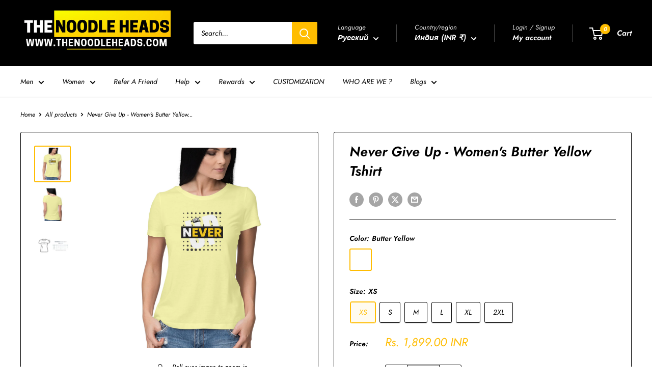

--- FILE ---
content_type: text/html; charset=utf-8
request_url: https://thenoodleheads.com/ru/products/never-give-up-womens-butter-yellow-tshirt
body_size: 78986
content:
<!doctype html>

<html class="no-js" lang="ru">
  <head>
    <meta charset="utf-8">
    <meta name="viewport" content="width=device-width, initial-scale=1.0, height=device-height, minimum-scale=1.0, maximum-scale=1.0">
    <meta name="theme-color" content="#ffbd03">

    <title>Never Give Up - Women&#39;s Butter Yellow Tshirt</title><meta name="description" content="The Noodle Heads Never Give Up - Women&#39;s Tshirt Women love t-shirts and we sure know that. With a soft fabric and trustworthy stitching, let these women’s t-shirts breathe in the freshness and freedom with our unique designs. Curved t-shirt pattern with a regular fit Solid colors are 100% combed cotton Heather colors a"><link rel="canonical" href="https://thenoodleheads.com/ru/products/never-give-up-womens-butter-yellow-tshirt"><link rel="shortcut icon" href="//thenoodleheads.com/cdn/shop/files/The_Noodle_Heads_Logo_1_e9d72700-32e3-4092-939e-fb7ed4198852_96x96.png?v=1695360703" type="image/png"><link rel="preload" as="style" href="//thenoodleheads.com/cdn/shop/t/44/assets/theme.css?v=64896656854714595661761739308">
    <link rel="preload" as="script" href="//thenoodleheads.com/cdn/shop/t/44/assets/theme.js?v=100952596617660054121761739308">
    <link rel="preconnect" href="https://cdn.shopify.com">
    <link rel="preconnect" href="https://fonts.shopifycdn.com">
    <link rel="dns-prefetch" href="https://productreviews.shopifycdn.com">
    <link rel="dns-prefetch" href="https://ajax.googleapis.com">
    <link rel="dns-prefetch" href="https://maps.googleapis.com">
    <link rel="dns-prefetch" href="https://maps.gstatic.com">

    <meta property="og:type" content="product">
  <meta property="og:title" content="Never Give Up - Women&#39;s Butter Yellow Tshirt"><meta property="og:image" content="http://thenoodleheads.com/cdn/shop/files/front-652bed1c4c871-Butter_Yellow_XS_Women_Round.jpg?v=1697377572">
    <meta property="og:image:secure_url" content="https://thenoodleheads.com/cdn/shop/files/front-652bed1c4c871-Butter_Yellow_XS_Women_Round.jpg?v=1697377572">
    <meta property="og:image:width" content="1227">
    <meta property="og:image:height" content="1227">
    <meta property="product:availability" content="in stock"><meta property="product:price:amount" content="1,899.00">
  <meta property="product:price:currency" content="INR"><meta property="og:description" content="The Noodle Heads Never Give Up - Women&#39;s Tshirt Women love t-shirts and we sure know that. With a soft fabric and trustworthy stitching, let these women’s t-shirts breathe in the freshness and freedom with our unique designs. Curved t-shirt pattern with a regular fit Solid colors are 100% combed cotton Heather colors a"><meta property="og:url" content="https://thenoodleheads.com/ru/products/never-give-up-womens-butter-yellow-tshirt">
<meta property="og:site_name" content="TNH - The Noodle Heads"><meta name="twitter:card" content="summary"><meta name="twitter:title" content="Never Give Up - Women&#39;s Butter Yellow Tshirt">
  <meta name="twitter:description" content="The Noodle Heads
Never Give Up - Women&#39;s Tshirt

Women love t-shirts and we sure know that. With a soft fabric and trustworthy stitching, let these women’s t-shirts breathe in the freshness and freedom with our unique designs.

Curved t-shirt pattern with a regular fit
Solid colors are 100% combed cotton
Heather colors are a mixture of cotton and polyester. Melange Grey is 83% cotton and 17% polyester.
Weight: 180 GSM bio-washed fabric
Sustainable Inks used for Printing - water-based, toxin-free, and non-hazardous with lower carbon footprint
Single jersey and pre-shrunk fabric
Side-seamed
Made in India


Size Guide:-




In Inches


XS


S


M


L


XL


2XL




Bust 


32


34


36


38


40


42




Length


23


24


25


26


27


28




Sleeve


5.5


6


6.5


7


7.5


8




The final size may vary by +/- 0.5 inches.">
  <meta name="twitter:image" content="https://thenoodleheads.com/cdn/shop/files/front-652bed1c4c871-Butter_Yellow_XS_Women_Round_600x600_crop_center.jpg?v=1697377572">
    <link rel="preload" href="//thenoodleheads.com/cdn/fonts/jost/jost_i6.9af7e5f39e3a108c08f24047a4276332d9d7b85e.woff2" as="font" type="font/woff2" crossorigin><link rel="preload" href="//thenoodleheads.com/cdn/fonts/jost/jost_i4.b690098389649750ada222b9763d55796c5283a5.woff2" as="font" type="font/woff2" crossorigin><style>
  @font-face {
  font-family: Jost;
  font-weight: 600;
  font-style: italic;
  font-display: swap;
  src: url("//thenoodleheads.com/cdn/fonts/jost/jost_i6.9af7e5f39e3a108c08f24047a4276332d9d7b85e.woff2") format("woff2"),
       url("//thenoodleheads.com/cdn/fonts/jost/jost_i6.2bf310262638f998ed206777ce0b9a3b98b6fe92.woff") format("woff");
}

  @font-face {
  font-family: Jost;
  font-weight: 400;
  font-style: italic;
  font-display: swap;
  src: url("//thenoodleheads.com/cdn/fonts/jost/jost_i4.b690098389649750ada222b9763d55796c5283a5.woff2") format("woff2"),
       url("//thenoodleheads.com/cdn/fonts/jost/jost_i4.fd766415a47e50b9e391ae7ec04e2ae25e7e28b0.woff") format("woff");
}

@font-face {
  font-family: Jost;
  font-weight: 600;
  font-style: italic;
  font-display: swap;
  src: url("//thenoodleheads.com/cdn/fonts/jost/jost_i6.9af7e5f39e3a108c08f24047a4276332d9d7b85e.woff2") format("woff2"),
       url("//thenoodleheads.com/cdn/fonts/jost/jost_i6.2bf310262638f998ed206777ce0b9a3b98b6fe92.woff") format("woff");
}

@font-face {
  font-family: Jost;
  font-weight: 600;
  font-style: italic;
  font-display: swap;
  src: url("//thenoodleheads.com/cdn/fonts/jost/jost_i6.9af7e5f39e3a108c08f24047a4276332d9d7b85e.woff2") format("woff2"),
       url("//thenoodleheads.com/cdn/fonts/jost/jost_i6.2bf310262638f998ed206777ce0b9a3b98b6fe92.woff") format("woff");
}


  @font-face {
  font-family: Jost;
  font-weight: 700;
  font-style: italic;
  font-display: swap;
  src: url("//thenoodleheads.com/cdn/fonts/jost/jost_i7.d8201b854e41e19d7ed9b1a31fe4fe71deea6d3f.woff2") format("woff2"),
       url("//thenoodleheads.com/cdn/fonts/jost/jost_i7.eae515c34e26b6c853efddc3fc0c552e0de63757.woff") format("woff");
}

  @font-face {
  font-family: Jost;
  font-weight: 400;
  font-style: italic;
  font-display: swap;
  src: url("//thenoodleheads.com/cdn/fonts/jost/jost_i4.b690098389649750ada222b9763d55796c5283a5.woff2") format("woff2"),
       url("//thenoodleheads.com/cdn/fonts/jost/jost_i4.fd766415a47e50b9e391ae7ec04e2ae25e7e28b0.woff") format("woff");
}

  @font-face {
  font-family: Jost;
  font-weight: 700;
  font-style: italic;
  font-display: swap;
  src: url("//thenoodleheads.com/cdn/fonts/jost/jost_i7.d8201b854e41e19d7ed9b1a31fe4fe71deea6d3f.woff2") format("woff2"),
       url("//thenoodleheads.com/cdn/fonts/jost/jost_i7.eae515c34e26b6c853efddc3fc0c552e0de63757.woff") format("woff");
}


  :root {
    --default-text-font-size : 15px;
    --base-text-font-size    : 14px;
    --heading-font-family    : Jost, sans-serif;
    --heading-font-weight    : 600;
    --heading-font-style     : italic;
    --text-font-family       : Jost, sans-serif;
    --text-font-weight       : 400;
    --text-font-style        : italic;
    --text-font-bolder-weight: 600;
    --text-link-decoration   : underline;

    --text-color               : #000000;
    --text-color-rgb           : 0, 0, 0;
    --heading-color            : #000000;
    --border-color             : #000000;
    --border-color-rgb         : 0, 0, 0;
    --form-border-color        : #000000;
    --accent-color             : #ffbd03;
    --accent-color-rgb         : 255, 189, 3;
    --link-color               : #3f6ab1;
    --link-color-hover         : #2b4879;
    --background               : #ffffff;
    --secondary-background     : #ffffff;
    --secondary-background-rgb : 255, 255, 255;
    --accent-background        : rgba(255, 189, 3, 0.08);

    --input-background: #ffffff;

    --error-color       : #cf0e0e;
    --error-background  : rgba(207, 14, 14, 0.07);
    --success-color     : #1c7b36;
    --success-background: rgba(28, 123, 54, 0.11);

    --primary-button-background      : #ffbd00;
    --primary-button-background-rgb  : 255, 189, 0;
    --primary-button-text-color      : #000000;
    --secondary-button-background    : #000000;
    --secondary-button-background-rgb: 0, 0, 0;
    --secondary-button-text-color    : #ffffff;

    --header-background      : #000000;
    --header-text-color      : #ffffff;
    --header-light-text-color: #e8e8e8;
    --header-border-color    : rgba(232, 232, 232, 0.3);
    --header-accent-color    : #ffbd00;

    --footer-background-color:    #000000;
    --footer-heading-text-color:  #ffbd00;
    --footer-body-text-color:     #ffffff;
    --footer-body-text-color-rgb: 255, 255, 255;
    --footer-accent-color:        #ffbd00;
    --footer-accent-color-rgb:    255, 189, 0;
    --footer-border:              none;
    
    --flickity-arrow-color: #000000;--product-on-sale-accent           : #cf0e0e;
    --product-on-sale-accent-rgb       : 207, 14, 14;
    --product-on-sale-color            : #ffffff;
    --product-in-stock-color           : #1c7b36;
    --product-low-stock-color          : #cf0e0e;
    --product-sold-out-color           : #8a9297;
    --product-custom-label-1-background: #3f6ab1;
    --product-custom-label-1-color     : #ffffff;
    --product-custom-label-2-background: #8a44ae;
    --product-custom-label-2-color     : #ffffff;
    --product-review-star-color        : #ffbd00;

    --mobile-container-gutter : 20px;
    --desktop-container-gutter: 40px;

    /* Shopify related variables */
    --payment-terms-background-color: #ffffff;
  }
</style>

<script>
  // IE11 does not have support for CSS variables, so we have to polyfill them
  if (!(((window || {}).CSS || {}).supports && window.CSS.supports('(--a: 0)'))) {
    const script = document.createElement('script');
    script.type = 'text/javascript';
    script.src = 'https://cdn.jsdelivr.net/npm/css-vars-ponyfill@2';
    script.onload = function() {
      cssVars({});
    };

    document.getElementsByTagName('head')[0].appendChild(script);
  }
</script>


    <script>window.performance && window.performance.mark && window.performance.mark('shopify.content_for_header.start');</script><meta name="google-site-verification" content="cktmwmoHYVgoGICvkowwn5fd96vltHh4zRs2hVItiaI">
<meta id="shopify-digital-wallet" name="shopify-digital-wallet" content="/42490167464/digital_wallets/dialog">
<meta id="in-context-paypal-metadata" data-shop-id="42490167464" data-venmo-supported="false" data-environment="production" data-locale="ru_RU" data-paypal-v4="true" data-currency="INR">
<link rel="alternate" hreflang="x-default" href="https://thenoodleheads.com/products/never-give-up-womens-butter-yellow-tshirt">
<link rel="alternate" hreflang="en" href="https://thenoodleheads.com/products/never-give-up-womens-butter-yellow-tshirt">
<link rel="alternate" hreflang="pt" href="https://thenoodleheads.com/pt/products/never-give-up-womens-butter-yellow-tshirt">
<link rel="alternate" hreflang="fr" href="https://thenoodleheads.com/fr/products/never-give-up-womens-butter-yellow-tshirt">
<link rel="alternate" hreflang="de" href="https://thenoodleheads.com/de/products/never-give-up-womens-butter-yellow-tshirt">
<link rel="alternate" hreflang="ru" href="https://thenoodleheads.com/ru/products/never-give-up-womens-butter-yellow-tshirt">
<link rel="alternate" hreflang="ml" href="https://thenoodleheads.com/ml/products/never-give-up-womens-butter-yellow-tshirt">
<link rel="alternate" type="application/json+oembed" href="https://thenoodleheads.com/ru/products/never-give-up-womens-butter-yellow-tshirt.oembed">
<script async="async" src="/checkouts/internal/preloads.js?locale=ru-IN"></script>
<script id="shopify-features" type="application/json">{"accessToken":"283fa769fc72484913f99aaa627b17df","betas":["rich-media-storefront-analytics"],"domain":"thenoodleheads.com","predictiveSearch":true,"shopId":42490167464,"locale":"ru"}</script>
<script>var Shopify = Shopify || {};
Shopify.shop = "wya-wear-your-art.myshopify.com";
Shopify.locale = "ru";
Shopify.currency = {"active":"INR","rate":"1.0"};
Shopify.country = "IN";
Shopify.theme = {"name":"The Noodle Heads","id":149290909864,"schema_name":"Warehouse","schema_version":"6.7.0","theme_store_id":871,"role":"main"};
Shopify.theme.handle = "null";
Shopify.theme.style = {"id":null,"handle":null};
Shopify.cdnHost = "thenoodleheads.com/cdn";
Shopify.routes = Shopify.routes || {};
Shopify.routes.root = "/ru/";</script>
<script type="module">!function(o){(o.Shopify=o.Shopify||{}).modules=!0}(window);</script>
<script>!function(o){function n(){var o=[];function n(){o.push(Array.prototype.slice.apply(arguments))}return n.q=o,n}var t=o.Shopify=o.Shopify||{};t.loadFeatures=n(),t.autoloadFeatures=n()}(window);</script>
<script id="shop-js-analytics" type="application/json">{"pageType":"product"}</script>
<script defer="defer" async type="module" src="//thenoodleheads.com/cdn/shopifycloud/shop-js/modules/v2/client.init-shop-cart-sync_BQYYEACt.ru.esm.js"></script>
<script defer="defer" async type="module" src="//thenoodleheads.com/cdn/shopifycloud/shop-js/modules/v2/chunk.common_UYHzb8oq.esm.js"></script>
<script type="module">
  await import("//thenoodleheads.com/cdn/shopifycloud/shop-js/modules/v2/client.init-shop-cart-sync_BQYYEACt.ru.esm.js");
await import("//thenoodleheads.com/cdn/shopifycloud/shop-js/modules/v2/chunk.common_UYHzb8oq.esm.js");

  window.Shopify.SignInWithShop?.initShopCartSync?.({"fedCMEnabled":true,"windoidEnabled":true});

</script>
<script>(function() {
  var isLoaded = false;
  function asyncLoad() {
    if (isLoaded) return;
    isLoaded = true;
    var urls = ["https:\/\/app.avada.io\/scripttag\/popup\/avada-popup.min.js?shop=wya-wear-your-art.myshopify.com","https:\/\/app.avada.io\/scripttag\/fue\/avada-email-marketing.min.js?shop=wya-wear-your-art.myshopify.com","https:\/\/cdn.shopify.com\/s\/files\/1\/0683\/1371\/0892\/files\/splmn-shopify-prod-August-31.min.js?v=1693985059\u0026shop=wya-wear-your-art.myshopify.com","https:\/\/cdncozyantitheft.addons.business\/js\/script_tags\/wya-wear-your-art\/MjCMNIaVumAfez0lBVgs1kI9fH5CiZUq.js?shop=wya-wear-your-art.myshopify.com","https:\/\/chimpstatic.com\/mcjs-connected\/js\/users\/29cd6da22f6235c39e7a1f939\/669838cb39b0176aff564d8f6.js?shop=wya-wear-your-art.myshopify.com","https:\/\/thanhhd.com\/app\/public\/discounts-combine\/discounts-combine.js?shop=wya-wear-your-art.myshopify.com\u0026shop=wya-wear-your-art.myshopify.com","\/\/cdn.shopify.com\/proxy\/21ff5634f4fdc6a4080a717e34d7bd291cad5d96e6f2295a60ae4e400f503675\/static.cdn.printful.com\/static\/js\/external\/shopify-product-customizer.js?v=0.28\u0026shop=wya-wear-your-art.myshopify.com\u0026sp-cache-control=cHVibGljLCBtYXgtYWdlPTkwMA","https:\/\/metashop.dolphinsuite.com\/ow_static\/plugins\/biolink\/js\/clicktracking.js?t=1697389384\u0026shop=wya-wear-your-art.myshopify.com","https:\/\/thenoodleheads.com\/apps\/giraffly-trust\/trust-worker-2486e12e81149e911057afd4406a7c3cb5517cd7.js?v=20231025161245\u0026shop=wya-wear-your-art.myshopify.com","https:\/\/cdn.shopify.com\/s\/files\/1\/0449\/2568\/1820\/t\/4\/assets\/booster_currency.js?v=1624978055\u0026shop=wya-wear-your-art.myshopify.com","https:\/\/cdn.hextom.com\/js\/ultimatesalesboost.js?shop=wya-wear-your-art.myshopify.com"];
    for (var i = 0; i < urls.length; i++) {
      var s = document.createElement('script');
      s.type = 'text/javascript';
      s.async = true;
      s.src = urls[i];
      var x = document.getElementsByTagName('script')[0];
      x.parentNode.insertBefore(s, x);
    }
  };
  if(window.attachEvent) {
    window.attachEvent('onload', asyncLoad);
  } else {
    window.addEventListener('load', asyncLoad, false);
  }
})();</script>
<script id="__st">var __st={"a":42490167464,"offset":19800,"reqid":"df66ff6f-c5e4-476b-a3ea-fec94dc4bda0-1768910771","pageurl":"thenoodleheads.com\/ru\/products\/never-give-up-womens-butter-yellow-tshirt","u":"4f7c59be4fbd","p":"product","rtyp":"product","rid":7984873668776};</script>
<script>window.ShopifyPaypalV4VisibilityTracking = true;</script>
<script id="captcha-bootstrap">!function(){'use strict';const t='contact',e='account',n='new_comment',o=[[t,t],['blogs',n],['comments',n],[t,'customer']],c=[[e,'customer_login'],[e,'guest_login'],[e,'recover_customer_password'],[e,'create_customer']],r=t=>t.map((([t,e])=>`form[action*='/${t}']:not([data-nocaptcha='true']) input[name='form_type'][value='${e}']`)).join(','),a=t=>()=>t?[...document.querySelectorAll(t)].map((t=>t.form)):[];function s(){const t=[...o],e=r(t);return a(e)}const i='password',u='form_key',d=['recaptcha-v3-token','g-recaptcha-response','h-captcha-response',i],f=()=>{try{return window.sessionStorage}catch{return}},m='__shopify_v',_=t=>t.elements[u];function p(t,e,n=!1){try{const o=window.sessionStorage,c=JSON.parse(o.getItem(e)),{data:r}=function(t){const{data:e,action:n}=t;return t[m]||n?{data:e,action:n}:{data:t,action:n}}(c);for(const[e,n]of Object.entries(r))t.elements[e]&&(t.elements[e].value=n);n&&o.removeItem(e)}catch(o){console.error('form repopulation failed',{error:o})}}const l='form_type',E='cptcha';function T(t){t.dataset[E]=!0}const w=window,h=w.document,L='Shopify',v='ce_forms',y='captcha';let A=!1;((t,e)=>{const n=(g='f06e6c50-85a8-45c8-87d0-21a2b65856fe',I='https://cdn.shopify.com/shopifycloud/storefront-forms-hcaptcha/ce_storefront_forms_captcha_hcaptcha.v1.5.2.iife.js',D={infoText:'Защищено с помощью hCaptcha',privacyText:'Конфиденциальность',termsText:'Условия'},(t,e,n)=>{const o=w[L][v],c=o.bindForm;if(c)return c(t,g,e,D).then(n);var r;o.q.push([[t,g,e,D],n]),r=I,A||(h.body.append(Object.assign(h.createElement('script'),{id:'captcha-provider',async:!0,src:r})),A=!0)});var g,I,D;w[L]=w[L]||{},w[L][v]=w[L][v]||{},w[L][v].q=[],w[L][y]=w[L][y]||{},w[L][y].protect=function(t,e){n(t,void 0,e),T(t)},Object.freeze(w[L][y]),function(t,e,n,w,h,L){const[v,y,A,g]=function(t,e,n){const i=e?o:[],u=t?c:[],d=[...i,...u],f=r(d),m=r(i),_=r(d.filter((([t,e])=>n.includes(e))));return[a(f),a(m),a(_),s()]}(w,h,L),I=t=>{const e=t.target;return e instanceof HTMLFormElement?e:e&&e.form},D=t=>v().includes(t);t.addEventListener('submit',(t=>{const e=I(t);if(!e)return;const n=D(e)&&!e.dataset.hcaptchaBound&&!e.dataset.recaptchaBound,o=_(e),c=g().includes(e)&&(!o||!o.value);(n||c)&&t.preventDefault(),c&&!n&&(function(t){try{if(!f())return;!function(t){const e=f();if(!e)return;const n=_(t);if(!n)return;const o=n.value;o&&e.removeItem(o)}(t);const e=Array.from(Array(32),(()=>Math.random().toString(36)[2])).join('');!function(t,e){_(t)||t.append(Object.assign(document.createElement('input'),{type:'hidden',name:u})),t.elements[u].value=e}(t,e),function(t,e){const n=f();if(!n)return;const o=[...t.querySelectorAll(`input[type='${i}']`)].map((({name:t})=>t)),c=[...d,...o],r={};for(const[a,s]of new FormData(t).entries())c.includes(a)||(r[a]=s);n.setItem(e,JSON.stringify({[m]:1,action:t.action,data:r}))}(t,e)}catch(e){console.error('failed to persist form',e)}}(e),e.submit())}));const S=(t,e)=>{t&&!t.dataset[E]&&(n(t,e.some((e=>e===t))),T(t))};for(const o of['focusin','change'])t.addEventListener(o,(t=>{const e=I(t);D(e)&&S(e,y())}));const B=e.get('form_key'),M=e.get(l),P=B&&M;t.addEventListener('DOMContentLoaded',(()=>{const t=y();if(P)for(const e of t)e.elements[l].value===M&&p(e,B);[...new Set([...A(),...v().filter((t=>'true'===t.dataset.shopifyCaptcha))])].forEach((e=>S(e,t)))}))}(h,new URLSearchParams(w.location.search),n,t,e,['guest_login'])})(!0,!0)}();</script>
<script integrity="sha256-4kQ18oKyAcykRKYeNunJcIwy7WH5gtpwJnB7kiuLZ1E=" data-source-attribution="shopify.loadfeatures" defer="defer" src="//thenoodleheads.com/cdn/shopifycloud/storefront/assets/storefront/load_feature-a0a9edcb.js" crossorigin="anonymous"></script>
<script data-source-attribution="shopify.dynamic_checkout.dynamic.init">var Shopify=Shopify||{};Shopify.PaymentButton=Shopify.PaymentButton||{isStorefrontPortableWallets:!0,init:function(){window.Shopify.PaymentButton.init=function(){};var t=document.createElement("script");t.src="https://thenoodleheads.com/cdn/shopifycloud/portable-wallets/latest/portable-wallets.ru.js",t.type="module",document.head.appendChild(t)}};
</script>
<script data-source-attribution="shopify.dynamic_checkout.buyer_consent">
  function portableWalletsHideBuyerConsent(e){var t=document.getElementById("shopify-buyer-consent"),n=document.getElementById("shopify-subscription-policy-button");t&&n&&(t.classList.add("hidden"),t.setAttribute("aria-hidden","true"),n.removeEventListener("click",e))}function portableWalletsShowBuyerConsent(e){var t=document.getElementById("shopify-buyer-consent"),n=document.getElementById("shopify-subscription-policy-button");t&&n&&(t.classList.remove("hidden"),t.removeAttribute("aria-hidden"),n.addEventListener("click",e))}window.Shopify?.PaymentButton&&(window.Shopify.PaymentButton.hideBuyerConsent=portableWalletsHideBuyerConsent,window.Shopify.PaymentButton.showBuyerConsent=portableWalletsShowBuyerConsent);
</script>
<script>
  function portableWalletsCleanup(e){e&&e.src&&console.error("Failed to load portable wallets script "+e.src);var t=document.querySelectorAll("shopify-accelerated-checkout .shopify-payment-button__skeleton, shopify-accelerated-checkout-cart .wallet-cart-button__skeleton"),e=document.getElementById("shopify-buyer-consent");for(let e=0;e<t.length;e++)t[e].remove();e&&e.remove()}function portableWalletsNotLoadedAsModule(e){e instanceof ErrorEvent&&"string"==typeof e.message&&e.message.includes("import.meta")&&"string"==typeof e.filename&&e.filename.includes("portable-wallets")&&(window.removeEventListener("error",portableWalletsNotLoadedAsModule),window.Shopify.PaymentButton.failedToLoad=e,"loading"===document.readyState?document.addEventListener("DOMContentLoaded",window.Shopify.PaymentButton.init):window.Shopify.PaymentButton.init())}window.addEventListener("error",portableWalletsNotLoadedAsModule);
</script>

<script type="module" src="https://thenoodleheads.com/cdn/shopifycloud/portable-wallets/latest/portable-wallets.ru.js" onError="portableWalletsCleanup(this)" crossorigin="anonymous"></script>
<script nomodule>
  document.addEventListener("DOMContentLoaded", portableWalletsCleanup);
</script>

<link id="shopify-accelerated-checkout-styles" rel="stylesheet" media="screen" href="https://thenoodleheads.com/cdn/shopifycloud/portable-wallets/latest/accelerated-checkout-backwards-compat.css" crossorigin="anonymous">
<style id="shopify-accelerated-checkout-cart">
        #shopify-buyer-consent {
  margin-top: 1em;
  display: inline-block;
  width: 100%;
}

#shopify-buyer-consent.hidden {
  display: none;
}

#shopify-subscription-policy-button {
  background: none;
  border: none;
  padding: 0;
  text-decoration: underline;
  font-size: inherit;
  cursor: pointer;
}

#shopify-subscription-policy-button::before {
  box-shadow: none;
}

      </style>

<script>window.performance && window.performance.mark && window.performance.mark('shopify.content_for_header.end');</script>

    <link rel="stylesheet" href="//thenoodleheads.com/cdn/shop/t/44/assets/theme.css?v=64896656854714595661761739308">

    <script type="application/ld+json">{"@context":"http:\/\/schema.org\/","@id":"\/ru\/products\/never-give-up-womens-butter-yellow-tshirt#product","@type":"ProductGroup","brand":{"@type":"Brand","name":"Printrove"},"category":"Футболки","description":"The Noodle Heads\nNever Give Up - Women's Tshirt\n\nWomen love t-shirts and we sure know that. With a soft fabric and trustworthy stitching, let these women’s t-shirts breathe in the freshness and freedom with our unique designs.\n\nCurved t-shirt pattern with a regular fit\nSolid colors are 100% combed cotton\nHeather colors are a mixture of cotton and polyester. Melange Grey is 83% cotton and 17% polyester.\nWeight: 180 GSM bio-washed fabric\nSustainable Inks used for Printing - water-based, toxin-free, and non-hazardous with lower carbon footprint\nSingle jersey and pre-shrunk fabric\nSide-seamed\nMade in India\n\n\nSize Guide:-\n\n\n\n\nIn Inches\n\n\nXS\n\n\nS\n\n\nM\n\n\nL\n\n\nXL\n\n\n2XL\n\n\n\n\nBust \n\n\n32\n\n\n34\n\n\n36\n\n\n38\n\n\n40\n\n\n42\n\n\n\n\nLength\n\n\n23\n\n\n24\n\n\n25\n\n\n26\n\n\n27\n\n\n28\n\n\n\n\nSleeve\n\n\n5.5\n\n\n6\n\n\n6.5\n\n\n7\n\n\n7.5\n\n\n8\n\n\n\n\nThe final size may vary by +\/- 0.5 inches.","hasVariant":[{"@id":"\/ru\/products\/never-give-up-womens-butter-yellow-tshirt?variant=45312498598056#variant","@type":"Product","image":"https:\/\/thenoodleheads.com\/cdn\/shop\/files\/front-652bed1c4c871-Butter_Yellow_XS_Women_Round.jpg?v=1697377572\u0026width=1920","name":"Never Give Up - Women's Butter Yellow Tshirt - Butter Yellow \/ XS","offers":{"@id":"\/ru\/products\/never-give-up-womens-butter-yellow-tshirt?variant=45312498598056#offer","@type":"Offer","availability":"http:\/\/schema.org\/InStock","price":"1899.00","priceCurrency":"INR","url":"https:\/\/thenoodleheads.com\/ru\/products\/never-give-up-womens-butter-yellow-tshirt?variant=45312498598056"},"sku":"652bed1920635"},{"@id":"\/ru\/products\/never-give-up-womens-butter-yellow-tshirt?variant=45312498630824#variant","@type":"Product","image":"https:\/\/thenoodleheads.com\/cdn\/shop\/files\/front-652bed1c4c871-Butter_Yellow_XS_Women_Round.jpg?v=1697377572\u0026width=1920","name":"Never Give Up - Women's Butter Yellow Tshirt - Butter Yellow \/ S","offers":{"@id":"\/ru\/products\/never-give-up-womens-butter-yellow-tshirt?variant=45312498630824#offer","@type":"Offer","availability":"http:\/\/schema.org\/InStock","price":"1899.00","priceCurrency":"INR","url":"https:\/\/thenoodleheads.com\/ru\/products\/never-give-up-womens-butter-yellow-tshirt?variant=45312498630824"},"sku":"652bed19212cc"},{"@id":"\/ru\/products\/never-give-up-womens-butter-yellow-tshirt?variant=45312498663592#variant","@type":"Product","image":"https:\/\/thenoodleheads.com\/cdn\/shop\/files\/front-652bed1c4c871-Butter_Yellow_XS_Women_Round.jpg?v=1697377572\u0026width=1920","name":"Never Give Up - Women's Butter Yellow Tshirt - Butter Yellow \/ M","offers":{"@id":"\/ru\/products\/never-give-up-womens-butter-yellow-tshirt?variant=45312498663592#offer","@type":"Offer","availability":"http:\/\/schema.org\/InStock","price":"1899.00","priceCurrency":"INR","url":"https:\/\/thenoodleheads.com\/ru\/products\/never-give-up-womens-butter-yellow-tshirt?variant=45312498663592"},"sku":"652bed1921cd4"},{"@id":"\/ru\/products\/never-give-up-womens-butter-yellow-tshirt?variant=45312498696360#variant","@type":"Product","image":"https:\/\/thenoodleheads.com\/cdn\/shop\/files\/front-652bed1c4c871-Butter_Yellow_XS_Women_Round.jpg?v=1697377572\u0026width=1920","name":"Never Give Up - Women's Butter Yellow Tshirt - Butter Yellow \/ L","offers":{"@id":"\/ru\/products\/never-give-up-womens-butter-yellow-tshirt?variant=45312498696360#offer","@type":"Offer","availability":"http:\/\/schema.org\/InStock","price":"1899.00","priceCurrency":"INR","url":"https:\/\/thenoodleheads.com\/ru\/products\/never-give-up-womens-butter-yellow-tshirt?variant=45312498696360"},"sku":"652bed19225fa"},{"@id":"\/ru\/products\/never-give-up-womens-butter-yellow-tshirt?variant=45312498729128#variant","@type":"Product","image":"https:\/\/thenoodleheads.com\/cdn\/shop\/files\/front-652bed1c4c871-Butter_Yellow_XS_Women_Round.jpg?v=1697377572\u0026width=1920","name":"Never Give Up - Women's Butter Yellow Tshirt - Butter Yellow \/ XL","offers":{"@id":"\/ru\/products\/never-give-up-womens-butter-yellow-tshirt?variant=45312498729128#offer","@type":"Offer","availability":"http:\/\/schema.org\/InStock","price":"1899.00","priceCurrency":"INR","url":"https:\/\/thenoodleheads.com\/ru\/products\/never-give-up-womens-butter-yellow-tshirt?variant=45312498729128"},"sku":"652bed1922c8a"},{"@id":"\/ru\/products\/never-give-up-womens-butter-yellow-tshirt?variant=45312498761896#variant","@type":"Product","image":"https:\/\/thenoodleheads.com\/cdn\/shop\/files\/front-652bed1c4c871-Butter_Yellow_XS_Women_Round.jpg?v=1697377572\u0026width=1920","name":"Never Give Up - Women's Butter Yellow Tshirt - Butter Yellow \/ 2XL","offers":{"@id":"\/ru\/products\/never-give-up-womens-butter-yellow-tshirt?variant=45312498761896#offer","@type":"Offer","availability":"http:\/\/schema.org\/InStock","price":"1899.00","priceCurrency":"INR","url":"https:\/\/thenoodleheads.com\/ru\/products\/never-give-up-womens-butter-yellow-tshirt?variant=45312498761896"},"sku":"652bed1923480"}],"name":"Never Give Up - Women's Butter Yellow Tshirt","productGroupID":"7984873668776","url":"https:\/\/thenoodleheads.com\/ru\/products\/never-give-up-womens-butter-yellow-tshirt"}</script><script type="application/ld+json">
  {
    "@context": "https://schema.org",
    "@type": "BreadcrumbList",
    "itemListElement": [{
        "@type": "ListItem",
        "position": 1,
        "name": "Home",
        "item": "https://thenoodleheads.com"
      },{
            "@type": "ListItem",
            "position": 2,
            "name": "Never Give Up - Women's Butter Yellow Tshirt",
            "item": "https://thenoodleheads.com/ru/products/never-give-up-womens-butter-yellow-tshirt"
          }]
  }
</script>

    <script>
      // This allows to expose several variables to the global scope, to be used in scripts
      window.theme = {
        pageType: "product",
        cartCount: 0,
        moneyFormat: "\u003cspan class=money\u003eRs. {{amount}}\u003c\/span\u003e",
        moneyWithCurrencyFormat: "\u003cspan class=money\u003eRs. {{amount}} INR\u003c\/span\u003e",
        currencyCodeEnabled: true,
        showDiscount: true,
        discountMode: "saving",
        cartType: "drawer"
      };

      window.routes = {
        rootUrl: "\/ru",
        rootUrlWithoutSlash: "\/ru",
        cartUrl: "\/ru\/cart",
        cartAddUrl: "\/ru\/cart\/add",
        cartChangeUrl: "\/ru\/cart\/change",
        searchUrl: "\/ru\/search",
        productRecommendationsUrl: "\/ru\/recommendations\/products"
      };

      window.languages = {
        productRegularPrice: "Regular price",
        productSalePrice: "Sale price",
        collectionOnSaleLabel: "Save {{savings}}",
        productFormUnavailable: "Unavailable",
        productFormAddToCart: "Add to cart",
        productFormPreOrder: "Pre-order",
        productFormSoldOut: "Sold out",
        productAdded: "Product has been added to your cart",
        productAddedShort: "Added!",
        shippingEstimatorNoResults: "No shipping could be found for your address.",
        shippingEstimatorOneResult: "There is one shipping rate for your address:",
        shippingEstimatorMultipleResults: "There are {{count}} shipping rates for your address:",
        shippingEstimatorErrors: "There are some errors:"
      };

      document.documentElement.className = document.documentElement.className.replace('no-js', 'js');
    </script><script src="//thenoodleheads.com/cdn/shop/t/44/assets/theme.js?v=100952596617660054121761739308" defer></script>
    <script src="//thenoodleheads.com/cdn/shop/t/44/assets/custom.js?v=102476495355921946141761739308" defer></script><script>
        (function () {
          window.onpageshow = function() {
            // We force re-freshing the cart content onpageshow, as most browsers will serve a cache copy when hitting the
            // back button, which cause staled data
            document.documentElement.dispatchEvent(new CustomEvent('cart:refresh', {
              bubbles: true,
              detail: {scrollToTop: false}
            }));
          };
        })();
      </script><script src="https://cdn.shopify.com/extensions/019b72eb-c043-7f9c-929c-f80ee4242e18/theme-app-ext-10/assets/superlemon-loader.js" type="text/javascript" defer="defer"></script>
<link href="https://cdn.shopify.com/extensions/019b72eb-c043-7f9c-929c-f80ee4242e18/theme-app-ext-10/assets/superlemon.css" rel="stylesheet" type="text/css" media="all">
<script src="https://cdn.shopify.com/extensions/a9a32278-85fd-435d-a2e4-15afbc801656/nova-multi-currency-converter-1/assets/nova-cur-app-embed.js" type="text/javascript" defer="defer"></script>
<link href="https://cdn.shopify.com/extensions/a9a32278-85fd-435d-a2e4-15afbc801656/nova-multi-currency-converter-1/assets/nova-cur.css" rel="stylesheet" type="text/css" media="all">
<script src="https://cdn.shopify.com/extensions/019bd851-85ed-795f-8647-0f9a2d79de29/smile-io-269/assets/smile-loader.js" type="text/javascript" defer="defer"></script>
<link href="https://monorail-edge.shopifysvc.com" rel="dns-prefetch">
<script>(function(){if ("sendBeacon" in navigator && "performance" in window) {try {var session_token_from_headers = performance.getEntriesByType('navigation')[0].serverTiming.find(x => x.name == '_s').description;} catch {var session_token_from_headers = undefined;}var session_cookie_matches = document.cookie.match(/_shopify_s=([^;]*)/);var session_token_from_cookie = session_cookie_matches && session_cookie_matches.length === 2 ? session_cookie_matches[1] : "";var session_token = session_token_from_headers || session_token_from_cookie || "";function handle_abandonment_event(e) {var entries = performance.getEntries().filter(function(entry) {return /monorail-edge.shopifysvc.com/.test(entry.name);});if (!window.abandonment_tracked && entries.length === 0) {window.abandonment_tracked = true;var currentMs = Date.now();var navigation_start = performance.timing.navigationStart;var payload = {shop_id: 42490167464,url: window.location.href,navigation_start,duration: currentMs - navigation_start,session_token,page_type: "product"};window.navigator.sendBeacon("https://monorail-edge.shopifysvc.com/v1/produce", JSON.stringify({schema_id: "online_store_buyer_site_abandonment/1.1",payload: payload,metadata: {event_created_at_ms: currentMs,event_sent_at_ms: currentMs}}));}}window.addEventListener('pagehide', handle_abandonment_event);}}());</script>
<script id="web-pixels-manager-setup">(function e(e,d,r,n,o){if(void 0===o&&(o={}),!Boolean(null===(a=null===(i=window.Shopify)||void 0===i?void 0:i.analytics)||void 0===a?void 0:a.replayQueue)){var i,a;window.Shopify=window.Shopify||{};var t=window.Shopify;t.analytics=t.analytics||{};var s=t.analytics;s.replayQueue=[],s.publish=function(e,d,r){return s.replayQueue.push([e,d,r]),!0};try{self.performance.mark("wpm:start")}catch(e){}var l=function(){var e={modern:/Edge?\/(1{2}[4-9]|1[2-9]\d|[2-9]\d{2}|\d{4,})\.\d+(\.\d+|)|Firefox\/(1{2}[4-9]|1[2-9]\d|[2-9]\d{2}|\d{4,})\.\d+(\.\d+|)|Chrom(ium|e)\/(9{2}|\d{3,})\.\d+(\.\d+|)|(Maci|X1{2}).+ Version\/(15\.\d+|(1[6-9]|[2-9]\d|\d{3,})\.\d+)([,.]\d+|)( \(\w+\)|)( Mobile\/\w+|) Safari\/|Chrome.+OPR\/(9{2}|\d{3,})\.\d+\.\d+|(CPU[ +]OS|iPhone[ +]OS|CPU[ +]iPhone|CPU IPhone OS|CPU iPad OS)[ +]+(15[._]\d+|(1[6-9]|[2-9]\d|\d{3,})[._]\d+)([._]\d+|)|Android:?[ /-](13[3-9]|1[4-9]\d|[2-9]\d{2}|\d{4,})(\.\d+|)(\.\d+|)|Android.+Firefox\/(13[5-9]|1[4-9]\d|[2-9]\d{2}|\d{4,})\.\d+(\.\d+|)|Android.+Chrom(ium|e)\/(13[3-9]|1[4-9]\d|[2-9]\d{2}|\d{4,})\.\d+(\.\d+|)|SamsungBrowser\/([2-9]\d|\d{3,})\.\d+/,legacy:/Edge?\/(1[6-9]|[2-9]\d|\d{3,})\.\d+(\.\d+|)|Firefox\/(5[4-9]|[6-9]\d|\d{3,})\.\d+(\.\d+|)|Chrom(ium|e)\/(5[1-9]|[6-9]\d|\d{3,})\.\d+(\.\d+|)([\d.]+$|.*Safari\/(?![\d.]+ Edge\/[\d.]+$))|(Maci|X1{2}).+ Version\/(10\.\d+|(1[1-9]|[2-9]\d|\d{3,})\.\d+)([,.]\d+|)( \(\w+\)|)( Mobile\/\w+|) Safari\/|Chrome.+OPR\/(3[89]|[4-9]\d|\d{3,})\.\d+\.\d+|(CPU[ +]OS|iPhone[ +]OS|CPU[ +]iPhone|CPU IPhone OS|CPU iPad OS)[ +]+(10[._]\d+|(1[1-9]|[2-9]\d|\d{3,})[._]\d+)([._]\d+|)|Android:?[ /-](13[3-9]|1[4-9]\d|[2-9]\d{2}|\d{4,})(\.\d+|)(\.\d+|)|Mobile Safari.+OPR\/([89]\d|\d{3,})\.\d+\.\d+|Android.+Firefox\/(13[5-9]|1[4-9]\d|[2-9]\d{2}|\d{4,})\.\d+(\.\d+|)|Android.+Chrom(ium|e)\/(13[3-9]|1[4-9]\d|[2-9]\d{2}|\d{4,})\.\d+(\.\d+|)|Android.+(UC? ?Browser|UCWEB|U3)[ /]?(15\.([5-9]|\d{2,})|(1[6-9]|[2-9]\d|\d{3,})\.\d+)\.\d+|SamsungBrowser\/(5\.\d+|([6-9]|\d{2,})\.\d+)|Android.+MQ{2}Browser\/(14(\.(9|\d{2,})|)|(1[5-9]|[2-9]\d|\d{3,})(\.\d+|))(\.\d+|)|K[Aa][Ii]OS\/(3\.\d+|([4-9]|\d{2,})\.\d+)(\.\d+|)/},d=e.modern,r=e.legacy,n=navigator.userAgent;return n.match(d)?"modern":n.match(r)?"legacy":"unknown"}(),u="modern"===l?"modern":"legacy",c=(null!=n?n:{modern:"",legacy:""})[u],f=function(e){return[e.baseUrl,"/wpm","/b",e.hashVersion,"modern"===e.buildTarget?"m":"l",".js"].join("")}({baseUrl:d,hashVersion:r,buildTarget:u}),m=function(e){var d=e.version,r=e.bundleTarget,n=e.surface,o=e.pageUrl,i=e.monorailEndpoint;return{emit:function(e){var a=e.status,t=e.errorMsg,s=(new Date).getTime(),l=JSON.stringify({metadata:{event_sent_at_ms:s},events:[{schema_id:"web_pixels_manager_load/3.1",payload:{version:d,bundle_target:r,page_url:o,status:a,surface:n,error_msg:t},metadata:{event_created_at_ms:s}}]});if(!i)return console&&console.warn&&console.warn("[Web Pixels Manager] No Monorail endpoint provided, skipping logging."),!1;try{return self.navigator.sendBeacon.bind(self.navigator)(i,l)}catch(e){}var u=new XMLHttpRequest;try{return u.open("POST",i,!0),u.setRequestHeader("Content-Type","text/plain"),u.send(l),!0}catch(e){return console&&console.warn&&console.warn("[Web Pixels Manager] Got an unhandled error while logging to Monorail."),!1}}}}({version:r,bundleTarget:l,surface:e.surface,pageUrl:self.location.href,monorailEndpoint:e.monorailEndpoint});try{o.browserTarget=l,function(e){var d=e.src,r=e.async,n=void 0===r||r,o=e.onload,i=e.onerror,a=e.sri,t=e.scriptDataAttributes,s=void 0===t?{}:t,l=document.createElement("script"),u=document.querySelector("head"),c=document.querySelector("body");if(l.async=n,l.src=d,a&&(l.integrity=a,l.crossOrigin="anonymous"),s)for(var f in s)if(Object.prototype.hasOwnProperty.call(s,f))try{l.dataset[f]=s[f]}catch(e){}if(o&&l.addEventListener("load",o),i&&l.addEventListener("error",i),u)u.appendChild(l);else{if(!c)throw new Error("Did not find a head or body element to append the script");c.appendChild(l)}}({src:f,async:!0,onload:function(){if(!function(){var e,d;return Boolean(null===(d=null===(e=window.Shopify)||void 0===e?void 0:e.analytics)||void 0===d?void 0:d.initialized)}()){var d=window.webPixelsManager.init(e)||void 0;if(d){var r=window.Shopify.analytics;r.replayQueue.forEach((function(e){var r=e[0],n=e[1],o=e[2];d.publishCustomEvent(r,n,o)})),r.replayQueue=[],r.publish=d.publishCustomEvent,r.visitor=d.visitor,r.initialized=!0}}},onerror:function(){return m.emit({status:"failed",errorMsg:"".concat(f," has failed to load")})},sri:function(e){var d=/^sha384-[A-Za-z0-9+/=]+$/;return"string"==typeof e&&d.test(e)}(c)?c:"",scriptDataAttributes:o}),m.emit({status:"loading"})}catch(e){m.emit({status:"failed",errorMsg:(null==e?void 0:e.message)||"Unknown error"})}}})({shopId: 42490167464,storefrontBaseUrl: "https://thenoodleheads.com",extensionsBaseUrl: "https://extensions.shopifycdn.com/cdn/shopifycloud/web-pixels-manager",monorailEndpoint: "https://monorail-edge.shopifysvc.com/unstable/produce_batch",surface: "storefront-renderer",enabledBetaFlags: ["2dca8a86"],webPixelsConfigList: [{"id":"582189224","configuration":"{\"config\":\"{\\\"pixel_id\\\":\\\"G-MH38GQW6Q2\\\",\\\"target_country\\\":\\\"IN\\\",\\\"gtag_events\\\":[{\\\"type\\\":\\\"search\\\",\\\"action_label\\\":[\\\"G-MH38GQW6Q2\\\",\\\"AW-583272374\\\/xUahCMvxyN8BELaPkJYC\\\"]},{\\\"type\\\":\\\"begin_checkout\\\",\\\"action_label\\\":[\\\"G-MH38GQW6Q2\\\",\\\"AW-583272374\\\/TfFBCMjxyN8BELaPkJYC\\\"]},{\\\"type\\\":\\\"view_item\\\",\\\"action_label\\\":[\\\"G-MH38GQW6Q2\\\",\\\"AW-583272374\\\/xoyfCMrwyN8BELaPkJYC\\\",\\\"MC-HRZJ6262TW\\\"]},{\\\"type\\\":\\\"purchase\\\",\\\"action_label\\\":[\\\"G-MH38GQW6Q2\\\",\\\"AW-583272374\\\/ah6qCMfwyN8BELaPkJYC\\\",\\\"MC-HRZJ6262TW\\\"]},{\\\"type\\\":\\\"page_view\\\",\\\"action_label\\\":[\\\"G-MH38GQW6Q2\\\",\\\"AW-583272374\\\/TyLdCMTwyN8BELaPkJYC\\\",\\\"MC-HRZJ6262TW\\\"]},{\\\"type\\\":\\\"add_payment_info\\\",\\\"action_label\\\":[\\\"G-MH38GQW6Q2\\\",\\\"AW-583272374\\\/v0wJCM7xyN8BELaPkJYC\\\"]},{\\\"type\\\":\\\"add_to_cart\\\",\\\"action_label\\\":[\\\"G-MH38GQW6Q2\\\",\\\"AW-583272374\\\/qL3ACM3wyN8BELaPkJYC\\\"]}],\\\"enable_monitoring_mode\\\":false}\"}","eventPayloadVersion":"v1","runtimeContext":"OPEN","scriptVersion":"b2a88bafab3e21179ed38636efcd8a93","type":"APP","apiClientId":1780363,"privacyPurposes":[],"dataSharingAdjustments":{"protectedCustomerApprovalScopes":["read_customer_address","read_customer_email","read_customer_name","read_customer_personal_data","read_customer_phone"]}},{"id":"270794920","configuration":"{\"pixel_id\":\"432177574690219\",\"pixel_type\":\"facebook_pixel\",\"metaapp_system_user_token\":\"-\"}","eventPayloadVersion":"v1","runtimeContext":"OPEN","scriptVersion":"ca16bc87fe92b6042fbaa3acc2fbdaa6","type":"APP","apiClientId":2329312,"privacyPurposes":["ANALYTICS","MARKETING","SALE_OF_DATA"],"dataSharingAdjustments":{"protectedCustomerApprovalScopes":["read_customer_address","read_customer_email","read_customer_name","read_customer_personal_data","read_customer_phone"]}},{"id":"102203560","eventPayloadVersion":"v1","runtimeContext":"LAX","scriptVersion":"1","type":"CUSTOM","privacyPurposes":["ANALYTICS"],"name":"Google Analytics tag (migrated)"},{"id":"shopify-app-pixel","configuration":"{}","eventPayloadVersion":"v1","runtimeContext":"STRICT","scriptVersion":"0450","apiClientId":"shopify-pixel","type":"APP","privacyPurposes":["ANALYTICS","MARKETING"]},{"id":"shopify-custom-pixel","eventPayloadVersion":"v1","runtimeContext":"LAX","scriptVersion":"0450","apiClientId":"shopify-pixel","type":"CUSTOM","privacyPurposes":["ANALYTICS","MARKETING"]}],isMerchantRequest: false,initData: {"shop":{"name":"TNH - The Noodle Heads","paymentSettings":{"currencyCode":"INR"},"myshopifyDomain":"wya-wear-your-art.myshopify.com","countryCode":"IN","storefrontUrl":"https:\/\/thenoodleheads.com\/ru"},"customer":null,"cart":null,"checkout":null,"productVariants":[{"price":{"amount":1899.0,"currencyCode":"INR"},"product":{"title":"Never Give Up - Women's Butter Yellow Tshirt","vendor":"Printrove","id":"7984873668776","untranslatedTitle":"Never Give Up - Women's Butter Yellow Tshirt","url":"\/ru\/products\/never-give-up-womens-butter-yellow-tshirt","type":""},"id":"45312498598056","image":{"src":"\/\/thenoodleheads.com\/cdn\/shop\/files\/front-652bed1c4c871-Butter_Yellow_XS_Women_Round.jpg?v=1697377572"},"sku":"652bed1920635","title":"Butter Yellow \/ XS","untranslatedTitle":"Butter Yellow \/ XS"},{"price":{"amount":1899.0,"currencyCode":"INR"},"product":{"title":"Never Give Up - Women's Butter Yellow Tshirt","vendor":"Printrove","id":"7984873668776","untranslatedTitle":"Never Give Up - Women's Butter Yellow Tshirt","url":"\/ru\/products\/never-give-up-womens-butter-yellow-tshirt","type":""},"id":"45312498630824","image":{"src":"\/\/thenoodleheads.com\/cdn\/shop\/files\/front-652bed1c4c871-Butter_Yellow_XS_Women_Round.jpg?v=1697377572"},"sku":"652bed19212cc","title":"Butter Yellow \/ S","untranslatedTitle":"Butter Yellow \/ S"},{"price":{"amount":1899.0,"currencyCode":"INR"},"product":{"title":"Never Give Up - Women's Butter Yellow Tshirt","vendor":"Printrove","id":"7984873668776","untranslatedTitle":"Never Give Up - Women's Butter Yellow Tshirt","url":"\/ru\/products\/never-give-up-womens-butter-yellow-tshirt","type":""},"id":"45312498663592","image":{"src":"\/\/thenoodleheads.com\/cdn\/shop\/files\/front-652bed1c4c871-Butter_Yellow_XS_Women_Round.jpg?v=1697377572"},"sku":"652bed1921cd4","title":"Butter Yellow \/ M","untranslatedTitle":"Butter Yellow \/ M"},{"price":{"amount":1899.0,"currencyCode":"INR"},"product":{"title":"Never Give Up - Women's Butter Yellow Tshirt","vendor":"Printrove","id":"7984873668776","untranslatedTitle":"Never Give Up - Women's Butter Yellow Tshirt","url":"\/ru\/products\/never-give-up-womens-butter-yellow-tshirt","type":""},"id":"45312498696360","image":{"src":"\/\/thenoodleheads.com\/cdn\/shop\/files\/front-652bed1c4c871-Butter_Yellow_XS_Women_Round.jpg?v=1697377572"},"sku":"652bed19225fa","title":"Butter Yellow \/ L","untranslatedTitle":"Butter Yellow \/ L"},{"price":{"amount":1899.0,"currencyCode":"INR"},"product":{"title":"Never Give Up - Women's Butter Yellow Tshirt","vendor":"Printrove","id":"7984873668776","untranslatedTitle":"Never Give Up - Women's Butter Yellow Tshirt","url":"\/ru\/products\/never-give-up-womens-butter-yellow-tshirt","type":""},"id":"45312498729128","image":{"src":"\/\/thenoodleheads.com\/cdn\/shop\/files\/front-652bed1c4c871-Butter_Yellow_XS_Women_Round.jpg?v=1697377572"},"sku":"652bed1922c8a","title":"Butter Yellow \/ XL","untranslatedTitle":"Butter Yellow \/ XL"},{"price":{"amount":1899.0,"currencyCode":"INR"},"product":{"title":"Never Give Up - Women's Butter Yellow Tshirt","vendor":"Printrove","id":"7984873668776","untranslatedTitle":"Never Give Up - Women's Butter Yellow Tshirt","url":"\/ru\/products\/never-give-up-womens-butter-yellow-tshirt","type":""},"id":"45312498761896","image":{"src":"\/\/thenoodleheads.com\/cdn\/shop\/files\/front-652bed1c4c871-Butter_Yellow_XS_Women_Round.jpg?v=1697377572"},"sku":"652bed1923480","title":"Butter Yellow \/ 2XL","untranslatedTitle":"Butter Yellow \/ 2XL"}],"purchasingCompany":null},},"https://thenoodleheads.com/cdn","fcfee988w5aeb613cpc8e4bc33m6693e112",{"modern":"","legacy":""},{"shopId":"42490167464","storefrontBaseUrl":"https:\/\/thenoodleheads.com","extensionBaseUrl":"https:\/\/extensions.shopifycdn.com\/cdn\/shopifycloud\/web-pixels-manager","surface":"storefront-renderer","enabledBetaFlags":"[\"2dca8a86\"]","isMerchantRequest":"false","hashVersion":"fcfee988w5aeb613cpc8e4bc33m6693e112","publish":"custom","events":"[[\"page_viewed\",{}],[\"product_viewed\",{\"productVariant\":{\"price\":{\"amount\":1899.0,\"currencyCode\":\"INR\"},\"product\":{\"title\":\"Never Give Up - Women's Butter Yellow Tshirt\",\"vendor\":\"Printrove\",\"id\":\"7984873668776\",\"untranslatedTitle\":\"Never Give Up - Women's Butter Yellow Tshirt\",\"url\":\"\/ru\/products\/never-give-up-womens-butter-yellow-tshirt\",\"type\":\"\"},\"id\":\"45312498598056\",\"image\":{\"src\":\"\/\/thenoodleheads.com\/cdn\/shop\/files\/front-652bed1c4c871-Butter_Yellow_XS_Women_Round.jpg?v=1697377572\"},\"sku\":\"652bed1920635\",\"title\":\"Butter Yellow \/ XS\",\"untranslatedTitle\":\"Butter Yellow \/ XS\"}}]]"});</script><script>
  window.ShopifyAnalytics = window.ShopifyAnalytics || {};
  window.ShopifyAnalytics.meta = window.ShopifyAnalytics.meta || {};
  window.ShopifyAnalytics.meta.currency = 'INR';
  var meta = {"product":{"id":7984873668776,"gid":"gid:\/\/shopify\/Product\/7984873668776","vendor":"Printrove","type":"","handle":"never-give-up-womens-butter-yellow-tshirt","variants":[{"id":45312498598056,"price":189900,"name":"Never Give Up - Women's Butter Yellow Tshirt - Butter Yellow \/ XS","public_title":"Butter Yellow \/ XS","sku":"652bed1920635"},{"id":45312498630824,"price":189900,"name":"Never Give Up - Women's Butter Yellow Tshirt - Butter Yellow \/ S","public_title":"Butter Yellow \/ S","sku":"652bed19212cc"},{"id":45312498663592,"price":189900,"name":"Never Give Up - Women's Butter Yellow Tshirt - Butter Yellow \/ M","public_title":"Butter Yellow \/ M","sku":"652bed1921cd4"},{"id":45312498696360,"price":189900,"name":"Never Give Up - Women's Butter Yellow Tshirt - Butter Yellow \/ L","public_title":"Butter Yellow \/ L","sku":"652bed19225fa"},{"id":45312498729128,"price":189900,"name":"Never Give Up - Women's Butter Yellow Tshirt - Butter Yellow \/ XL","public_title":"Butter Yellow \/ XL","sku":"652bed1922c8a"},{"id":45312498761896,"price":189900,"name":"Never Give Up - Women's Butter Yellow Tshirt - Butter Yellow \/ 2XL","public_title":"Butter Yellow \/ 2XL","sku":"652bed1923480"}],"remote":false},"page":{"pageType":"product","resourceType":"product","resourceId":7984873668776,"requestId":"df66ff6f-c5e4-476b-a3ea-fec94dc4bda0-1768910771"}};
  for (var attr in meta) {
    window.ShopifyAnalytics.meta[attr] = meta[attr];
  }
</script>
<script class="analytics">
  (function () {
    var customDocumentWrite = function(content) {
      var jquery = null;

      if (window.jQuery) {
        jquery = window.jQuery;
      } else if (window.Checkout && window.Checkout.$) {
        jquery = window.Checkout.$;
      }

      if (jquery) {
        jquery('body').append(content);
      }
    };

    var hasLoggedConversion = function(token) {
      if (token) {
        return document.cookie.indexOf('loggedConversion=' + token) !== -1;
      }
      return false;
    }

    var setCookieIfConversion = function(token) {
      if (token) {
        var twoMonthsFromNow = new Date(Date.now());
        twoMonthsFromNow.setMonth(twoMonthsFromNow.getMonth() + 2);

        document.cookie = 'loggedConversion=' + token + '; expires=' + twoMonthsFromNow;
      }
    }

    var trekkie = window.ShopifyAnalytics.lib = window.trekkie = window.trekkie || [];
    if (trekkie.integrations) {
      return;
    }
    trekkie.methods = [
      'identify',
      'page',
      'ready',
      'track',
      'trackForm',
      'trackLink'
    ];
    trekkie.factory = function(method) {
      return function() {
        var args = Array.prototype.slice.call(arguments);
        args.unshift(method);
        trekkie.push(args);
        return trekkie;
      };
    };
    for (var i = 0; i < trekkie.methods.length; i++) {
      var key = trekkie.methods[i];
      trekkie[key] = trekkie.factory(key);
    }
    trekkie.load = function(config) {
      trekkie.config = config || {};
      trekkie.config.initialDocumentCookie = document.cookie;
      var first = document.getElementsByTagName('script')[0];
      var script = document.createElement('script');
      script.type = 'text/javascript';
      script.onerror = function(e) {
        var scriptFallback = document.createElement('script');
        scriptFallback.type = 'text/javascript';
        scriptFallback.onerror = function(error) {
                var Monorail = {
      produce: function produce(monorailDomain, schemaId, payload) {
        var currentMs = new Date().getTime();
        var event = {
          schema_id: schemaId,
          payload: payload,
          metadata: {
            event_created_at_ms: currentMs,
            event_sent_at_ms: currentMs
          }
        };
        return Monorail.sendRequest("https://" + monorailDomain + "/v1/produce", JSON.stringify(event));
      },
      sendRequest: function sendRequest(endpointUrl, payload) {
        // Try the sendBeacon API
        if (window && window.navigator && typeof window.navigator.sendBeacon === 'function' && typeof window.Blob === 'function' && !Monorail.isIos12()) {
          var blobData = new window.Blob([payload], {
            type: 'text/plain'
          });

          if (window.navigator.sendBeacon(endpointUrl, blobData)) {
            return true;
          } // sendBeacon was not successful

        } // XHR beacon

        var xhr = new XMLHttpRequest();

        try {
          xhr.open('POST', endpointUrl);
          xhr.setRequestHeader('Content-Type', 'text/plain');
          xhr.send(payload);
        } catch (e) {
          console.log(e);
        }

        return false;
      },
      isIos12: function isIos12() {
        return window.navigator.userAgent.lastIndexOf('iPhone; CPU iPhone OS 12_') !== -1 || window.navigator.userAgent.lastIndexOf('iPad; CPU OS 12_') !== -1;
      }
    };
    Monorail.produce('monorail-edge.shopifysvc.com',
      'trekkie_storefront_load_errors/1.1',
      {shop_id: 42490167464,
      theme_id: 149290909864,
      app_name: "storefront",
      context_url: window.location.href,
      source_url: "//thenoodleheads.com/cdn/s/trekkie.storefront.cd680fe47e6c39ca5d5df5f0a32d569bc48c0f27.min.js"});

        };
        scriptFallback.async = true;
        scriptFallback.src = '//thenoodleheads.com/cdn/s/trekkie.storefront.cd680fe47e6c39ca5d5df5f0a32d569bc48c0f27.min.js';
        first.parentNode.insertBefore(scriptFallback, first);
      };
      script.async = true;
      script.src = '//thenoodleheads.com/cdn/s/trekkie.storefront.cd680fe47e6c39ca5d5df5f0a32d569bc48c0f27.min.js';
      first.parentNode.insertBefore(script, first);
    };
    trekkie.load(
      {"Trekkie":{"appName":"storefront","development":false,"defaultAttributes":{"shopId":42490167464,"isMerchantRequest":null,"themeId":149290909864,"themeCityHash":"7075810817701034097","contentLanguage":"ru","currency":"INR","eventMetadataId":"9b35dbd2-d443-4998-839c-eb27b68acd29"},"isServerSideCookieWritingEnabled":true,"monorailRegion":"shop_domain","enabledBetaFlags":["65f19447"]},"Session Attribution":{},"S2S":{"facebookCapiEnabled":true,"source":"trekkie-storefront-renderer","apiClientId":580111}}
    );

    var loaded = false;
    trekkie.ready(function() {
      if (loaded) return;
      loaded = true;

      window.ShopifyAnalytics.lib = window.trekkie;

      var originalDocumentWrite = document.write;
      document.write = customDocumentWrite;
      try { window.ShopifyAnalytics.merchantGoogleAnalytics.call(this); } catch(error) {};
      document.write = originalDocumentWrite;

      window.ShopifyAnalytics.lib.page(null,{"pageType":"product","resourceType":"product","resourceId":7984873668776,"requestId":"df66ff6f-c5e4-476b-a3ea-fec94dc4bda0-1768910771","shopifyEmitted":true});

      var match = window.location.pathname.match(/checkouts\/(.+)\/(thank_you|post_purchase)/)
      var token = match? match[1]: undefined;
      if (!hasLoggedConversion(token)) {
        setCookieIfConversion(token);
        window.ShopifyAnalytics.lib.track("Viewed Product",{"currency":"INR","variantId":45312498598056,"productId":7984873668776,"productGid":"gid:\/\/shopify\/Product\/7984873668776","name":"Never Give Up - Women's Butter Yellow Tshirt - Butter Yellow \/ XS","price":"1899.00","sku":"652bed1920635","brand":"Printrove","variant":"Butter Yellow \/ XS","category":"","nonInteraction":true,"remote":false},undefined,undefined,{"shopifyEmitted":true});
      window.ShopifyAnalytics.lib.track("monorail:\/\/trekkie_storefront_viewed_product\/1.1",{"currency":"INR","variantId":45312498598056,"productId":7984873668776,"productGid":"gid:\/\/shopify\/Product\/7984873668776","name":"Never Give Up - Women's Butter Yellow Tshirt - Butter Yellow \/ XS","price":"1899.00","sku":"652bed1920635","brand":"Printrove","variant":"Butter Yellow \/ XS","category":"","nonInteraction":true,"remote":false,"referer":"https:\/\/thenoodleheads.com\/ru\/products\/never-give-up-womens-butter-yellow-tshirt"});
      }
    });


        var eventsListenerScript = document.createElement('script');
        eventsListenerScript.async = true;
        eventsListenerScript.src = "//thenoodleheads.com/cdn/shopifycloud/storefront/assets/shop_events_listener-3da45d37.js";
        document.getElementsByTagName('head')[0].appendChild(eventsListenerScript);

})();</script>
  <script>
  if (!window.ga || (window.ga && typeof window.ga !== 'function')) {
    window.ga = function ga() {
      (window.ga.q = window.ga.q || []).push(arguments);
      if (window.Shopify && window.Shopify.analytics && typeof window.Shopify.analytics.publish === 'function') {
        window.Shopify.analytics.publish("ga_stub_called", {}, {sendTo: "google_osp_migration"});
      }
      console.error("Shopify's Google Analytics stub called with:", Array.from(arguments), "\nSee https://help.shopify.com/manual/promoting-marketing/pixels/pixel-migration#google for more information.");
    };
    if (window.Shopify && window.Shopify.analytics && typeof window.Shopify.analytics.publish === 'function') {
      window.Shopify.analytics.publish("ga_stub_initialized", {}, {sendTo: "google_osp_migration"});
    }
  }
</script>
<script
  defer
  src="https://thenoodleheads.com/cdn/shopifycloud/perf-kit/shopify-perf-kit-3.0.4.min.js"
  data-application="storefront-renderer"
  data-shop-id="42490167464"
  data-render-region="gcp-us-central1"
  data-page-type="product"
  data-theme-instance-id="149290909864"
  data-theme-name="Warehouse"
  data-theme-version="6.7.0"
  data-monorail-region="shop_domain"
  data-resource-timing-sampling-rate="10"
  data-shs="true"
  data-shs-beacon="true"
  data-shs-export-with-fetch="true"
  data-shs-logs-sample-rate="1"
  data-shs-beacon-endpoint="https://thenoodleheads.com/api/collect"
></script>
</head>

  <body class="warehouse--v4 features--animate-zoom template-product " data-instant-intensity="viewport"><svg class="visually-hidden">
      <linearGradient id="rating-star-gradient-half">
        <stop offset="50%" stop-color="var(--product-review-star-color)" />
        <stop offset="50%" stop-color="rgba(var(--text-color-rgb), .4)" stop-opacity="0.4" />
      </linearGradient>
    </svg>

    <a href="#main" class="visually-hidden skip-to-content">Skip to content</a>
    <span class="loading-bar"></span><!-- BEGIN sections: header-group -->
<div id="shopify-section-sections--19515395571880__header" class="shopify-section shopify-section-group-header-group shopify-section__header"><section data-section-id="sections--19515395571880__header" data-section-type="header" data-section-settings="{
  &quot;navigationLayout&quot;: &quot;inline&quot;,
  &quot;desktopOpenTrigger&quot;: &quot;hover&quot;,
  &quot;useStickyHeader&quot;: true
}">
  <header class="header header--inline " role="banner">
    <div class="container">
      <div class="header__inner"><nav class="header__mobile-nav hidden-lap-and-up">
            <button class="header__mobile-nav-toggle icon-state touch-area" data-action="toggle-menu" aria-expanded="false" aria-haspopup="true" aria-controls="mobile-menu" aria-label="Open menu">
              <span class="icon-state__primary"><svg focusable="false" class="icon icon--hamburger-mobile " viewBox="0 0 20 16" role="presentation">
      <path d="M0 14h20v2H0v-2zM0 0h20v2H0V0zm0 7h20v2H0V7z" fill="currentColor" fill-rule="evenodd"></path>
    </svg></span>
              <span class="icon-state__secondary"><svg focusable="false" class="icon icon--close " viewBox="0 0 19 19" role="presentation">
      <path d="M9.1923882 8.39339828l7.7781745-7.7781746 1.4142136 1.41421357-7.7781746 7.77817459 7.7781746 7.77817456L16.9705627 19l-7.7781745-7.7781746L1.41421356 19 0 17.5857864l7.7781746-7.77817456L0 2.02943725 1.41421356.61522369 9.1923882 8.39339828z" fill="currentColor" fill-rule="evenodd"></path>
    </svg></span>
            </button><div id="mobile-menu" class="mobile-menu" aria-hidden="true"><svg focusable="false" class="icon icon--nav-triangle-borderless " viewBox="0 0 20 9" role="presentation">
      <path d="M.47108938 9c.2694725-.26871321.57077721-.56867841.90388257-.89986354C3.12384116 6.36134886 5.74788116 3.76338565 9.2467995.30653888c.4145057-.4095171 1.0844277-.40860098 1.4977971.00205122L19.4935156 9H.47108938z" fill="#ffffff"></path>
    </svg><div class="mobile-menu__inner">
    <div class="mobile-menu__panel">
      <div class="mobile-menu__section">
        <ul class="mobile-menu__nav" data-type="menu" role="list"><li class="mobile-menu__nav-item"><button class="mobile-menu__nav-link" data-type="menuitem" aria-haspopup="true" aria-expanded="false" aria-controls="mobile-panel-0" data-action="open-panel">Men<svg focusable="false" class="icon icon--arrow-right " viewBox="0 0 8 12" role="presentation">
      <path stroke="currentColor" stroke-width="2" d="M2 2l4 4-4 4" fill="none" stroke-linecap="square"></path>
    </svg></button></li><li class="mobile-menu__nav-item"><button class="mobile-menu__nav-link" data-type="menuitem" aria-haspopup="true" aria-expanded="false" aria-controls="mobile-panel-1" data-action="open-panel">Women<svg focusable="false" class="icon icon--arrow-right " viewBox="0 0 8 12" role="presentation">
      <path stroke="currentColor" stroke-width="2" d="M2 2l4 4-4 4" fill="none" stroke-linecap="square"></path>
    </svg></button></li><li class="mobile-menu__nav-item"><a href="/ru#smile-referral-program-details" class="mobile-menu__nav-link" data-type="menuitem">Refer A Friend</a></li><li class="mobile-menu__nav-item"><button class="mobile-menu__nav-link" data-type="menuitem" aria-haspopup="true" aria-expanded="false" aria-controls="mobile-panel-3" data-action="open-panel">Help<svg focusable="false" class="icon icon--arrow-right " viewBox="0 0 8 12" role="presentation">
      <path stroke="currentColor" stroke-width="2" d="M2 2l4 4-4 4" fill="none" stroke-linecap="square"></path>
    </svg></button></li><li class="mobile-menu__nav-item"><button class="mobile-menu__nav-link" data-type="menuitem" aria-haspopup="true" aria-expanded="false" aria-controls="mobile-panel-4" data-action="open-panel">Rewards<svg focusable="false" class="icon icon--arrow-right " viewBox="0 0 8 12" role="presentation">
      <path stroke="currentColor" stroke-width="2" d="M2 2l4 4-4 4" fill="none" stroke-linecap="square"></path>
    </svg></button></li><li class="mobile-menu__nav-item"><a href="/ru/pages/customize-your-own-t-shirt" class="mobile-menu__nav-link" data-type="menuitem">CUSTOMIZATION</a></li><li class="mobile-menu__nav-item"><a href="/ru/pages/who-are-we" class="mobile-menu__nav-link" data-type="menuitem">WHO ARE WE ?</a></li><li class="mobile-menu__nav-item"><button class="mobile-menu__nav-link" data-type="menuitem" aria-haspopup="true" aria-expanded="false" aria-controls="mobile-panel-7" data-action="open-panel">Blogs<svg focusable="false" class="icon icon--arrow-right " viewBox="0 0 8 12" role="presentation">
      <path stroke="currentColor" stroke-width="2" d="M2 2l4 4-4 4" fill="none" stroke-linecap="square"></path>
    </svg></button></li></ul>
      </div><div class="mobile-menu__section mobile-menu__section--loose">
          <p class="mobile-menu__section-title heading h5">Need help?</p><div class="mobile-menu__help-wrapper"><svg focusable="false" class="icon icon--bi-email " viewBox="0 0 22 22" role="presentation">
      <g fill="none" fill-rule="evenodd">
        <path stroke="#ffbd03" d="M.916667 10.08333367l3.66666667-2.65833334v4.65849997zm20.1666667 0L17.416667 7.42500033v4.65849997z"></path>
        <path stroke="#000000" stroke-width="2" d="M4.58333367 7.42500033L.916667 10.08333367V21.0833337h20.1666667V10.08333367L17.416667 7.42500033"></path>
        <path stroke="#000000" stroke-width="2" d="M4.58333367 12.1000003V.916667H17.416667v11.1833333m-16.5-2.01666663L21.0833337 21.0833337m0-11.00000003L11.0000003 15.5833337"></path>
        <path d="M8.25000033 5.50000033h5.49999997M8.25000033 9.166667h5.49999997" stroke="#ffbd03" stroke-width="2" stroke-linecap="square"></path>
      </g>
    </svg><a href="mailto:support@thenoodleheads.com">support@thenoodleheads.com</a>
            </div></div><div class="mobile-menu__section mobile-menu__section--loose">
          <p class="mobile-menu__section-title heading h5">Follow Us</p><ul class="social-media__item-list social-media__item-list--stack list--unstyled" role="list">
    <li class="social-media__item social-media__item--facebook">
      <a href="https://www.facebook.com/thenoodleheads" target="_blank" rel="noopener" aria-label="Follow us on Facebook"><svg focusable="false" class="icon icon--facebook " viewBox="0 0 30 30">
      <path d="M15 30C6.71572875 30 0 23.2842712 0 15 0 6.71572875 6.71572875 0 15 0c8.2842712 0 15 6.71572875 15 15 0 8.2842712-6.7157288 15-15 15zm3.2142857-17.1429611h-2.1428678v-2.1425646c0-.5852979.8203285-1.07160109 1.0714928-1.07160109h1.071375v-2.1428925h-2.1428678c-2.3564786 0-3.2142536 1.98610393-3.2142536 3.21449359v2.1425646h-1.0714822l.0032143 2.1528011 1.0682679-.0099086v7.499969h3.2142536v-7.499969h2.1428678v-2.1428925z" fill="currentColor" fill-rule="evenodd"></path>
    </svg>Facebook</a>
    </li>

    
<li class="social-media__item social-media__item--twitter">
      <a href="https://twitter.com/noodle_heads" target="_blank" rel="noopener" aria-label="Follow us on Twitter"><svg focusable="false" fill="none" class="icon icon--twitter " role="presentation" viewBox="0 0 30 30">
      <path fill-rule="evenodd" clip-rule="evenodd" d="M30 15c0 8.284-6.716 15-15 15-8.284 0-15-6.716-15-15C0 6.716 6.716 0 15 0c8.284 0 15 6.716 15 15Zm-8.427-7h-2.375l-3.914 4.473L11.901 8H7l5.856 7.657L7.306 22h2.376l4.284-4.894L17.709 22h4.78l-6.105-8.07L21.573 8ZM19.68 20.578h-1.316L9.774 9.347h1.412l8.494 11.231Z" fill="currentColor"/>
    </svg>Twitter</a>
    </li>

    
<li class="social-media__item social-media__item--threwds">
      <a href="https://www.threads.net/@its_thenoodleheads" target="_blank" rel="noopener" aria-label="Follow us on Threads"><svg focusable="false" class="icon icon--threads " fill="none" role="presentation" viewBox="0 0 30 30">
      <path fill-rule="evenodd" clip-rule="evenodd" d="M30 15c0 8.284-6.716 15-15 15-8.284 0-15-6.716-15-15C0 6.716 6.716 0 15 0c8.284 0 15 6.716 15 15Zm-11.186-.764c.08.034.159.07.236.107 1.096.525 1.898 1.321 2.318 2.302.586 1.366.64 3.592-1.138 5.369-1.359 1.357-3.008 1.97-5.348 1.986h-.011c-2.632-.018-4.656-.904-6.016-2.632-1.21-1.539-1.834-3.679-1.855-6.362v-.012c.021-2.683.645-4.823 1.855-6.362C10.215 6.904 12.24 6.018 14.871 6h.01c2.638.018 4.685.9 6.084 2.623.691.85 1.198 1.873 1.521 3.062l-1.514.404c-.266-.966-.67-1.794-1.205-2.453-1.091-1.343-2.737-2.032-4.89-2.048-2.14.016-3.756.702-4.808 2.038-.984 1.252-1.493 3.06-1.512 5.374.019 2.314.528 4.122 1.512 5.373 1.052 1.337 2.669 2.023 4.807 2.039 1.928-.014 3.204-.473 4.265-1.533 1.21-1.21 1.188-2.695.8-3.598-.227-.531-.64-.973-1.196-1.31-.136 1.011-.443 1.813-.928 2.432-.64.815-1.555 1.26-2.723 1.324-.885.048-1.736-.165-2.396-.601-.782-.516-1.24-1.306-1.288-2.224-.097-1.81 1.34-3.112 3.572-3.24a9.876 9.876 0 0 1 2.22.106c-.09-.556-.275-.997-.55-1.317-.377-.438-.96-.663-1.734-.668h-.022c-.62 0-1.464.174-2 .989l-1.293-.886c.72-1.091 1.888-1.691 3.293-1.691h.032c2.348.015 3.747 1.48 3.886 4.04Zm-5.85 2.58c.05.941 1.067 1.38 2.046 1.325.958-.052 2.046-.428 2.231-2.744a7.654 7.654 0 0 0-1.628-.166c-.178 0-.359.006-.543.016-1.61.093-2.143.871-2.106 1.57Z" fill="currentColor"/>
    </svg>Threads</a>
    </li>

    
<li class="social-media__item social-media__item--instagram">
      <a href="https://www.instagram.com/its_thenoodleheads/" target="_blank" rel="noopener" aria-label="Follow us on Instagram"><svg focusable="false" class="icon icon--instagram " role="presentation" viewBox="0 0 30 30">
      <path d="M15 30C6.71572875 30 0 23.2842712 0 15 0 6.71572875 6.71572875 0 15 0c8.2842712 0 15 6.71572875 15 15 0 8.2842712-6.7157288 15-15 15zm.0000159-23.03571429c-2.1823849 0-2.4560363.00925037-3.3131306.0483571-.8553081.03901103-1.4394529.17486384-1.9505835.37352345-.52841925.20532625-.9765517.48009406-1.42331254.926823-.44672894.44676084-.72149675.89489329-.926823 1.42331254-.19865961.5111306-.33451242 1.0952754-.37352345 1.9505835-.03910673.8570943-.0483571 1.1307457-.0483571 3.3131306 0 2.1823531.00925037 2.4560045.0483571 3.3130988.03901103.8553081.17486384 1.4394529.37352345 1.9505835.20532625.5284193.48009406.9765517.926823 1.4233125.44676084.446729.89489329.7214968 1.42331254.9268549.5111306.1986278 1.0952754.3344806 1.9505835.3734916.8570943.0391067 1.1307457.0483571 3.3131306.0483571 2.1823531 0 2.4560045-.0092504 3.3130988-.0483571.8553081-.039011 1.4394529-.1748638 1.9505835-.3734916.5284193-.2053581.9765517-.4801259 1.4233125-.9268549.446729-.4467608.7214968-.8948932.9268549-1.4233125.1986278-.5111306.3344806-1.0952754.3734916-1.9505835.0391067-.8570943.0483571-1.1307457.0483571-3.3130988 0-2.1823849-.0092504-2.4560363-.0483571-3.3131306-.039011-.8553081-.1748638-1.4394529-.3734916-1.9505835-.2053581-.52841925-.4801259-.9765517-.9268549-1.42331254-.4467608-.44672894-.8948932-.72149675-1.4233125-.926823-.5111306-.19865961-1.0952754-.33451242-1.9505835-.37352345-.8570943-.03910673-1.1307457-.0483571-3.3130988-.0483571zm0 1.44787387c2.1456068 0 2.3997686.00819774 3.2471022.04685789.7834742.03572556 1.2089592.1666342 1.4921162.27668167.3750864.14577303.6427729.31990322.9239522.60111439.2812111.28117926.4553413.54886575.6011144.92395217.1100474.283157.2409561.708642.2766816 1.4921162.0386602.8473336.0468579 1.1014954.0468579 3.247134 0 2.1456068-.0081977 2.3997686-.0468579 3.2471022-.0357255.7834742-.1666342 1.2089592-.2766816 1.4921162-.1457731.3750864-.3199033.6427729-.6011144.9239522-.2811793.2812111-.5488658.4553413-.9239522.6011144-.283157.1100474-.708642.2409561-1.4921162.2766816-.847206.0386602-1.1013359.0468579-3.2471022.0468579-2.1457981 0-2.3998961-.0081977-3.247134-.0468579-.7834742-.0357255-1.2089592-.1666342-1.4921162-.2766816-.37508642-.1457731-.64277291-.3199033-.92395217-.6011144-.28117927-.2811793-.45534136-.5488658-.60111439-.9239522-.11004747-.283157-.24095611-.708642-.27668167-1.4921162-.03866015-.8473336-.04685789-1.1014954-.04685789-3.2471022 0-2.1456386.00819774-2.3998004.04685789-3.247134.03572556-.7834742.1666342-1.2089592.27668167-1.4921162.14577303-.37508642.31990322-.64277291.60111439-.92395217.28117926-.28121117.54886575-.45534136.92395217-.60111439.283157-.11004747.708642-.24095611 1.4921162-.27668167.8473336-.03866015 1.1014954-.04685789 3.247134-.04685789zm0 9.26641182c-1.479357 0-2.6785873-1.1992303-2.6785873-2.6785555 0-1.479357 1.1992303-2.6785873 2.6785873-2.6785873 1.4793252 0 2.6785555 1.1992303 2.6785555 2.6785873 0 1.4793252-1.1992303 2.6785555-2.6785555 2.6785555zm0-6.8050167c-2.2790034 0-4.1264612 1.8474578-4.1264612 4.1264612 0 2.2789716 1.8474578 4.1264294 4.1264612 4.1264294 2.2789716 0 4.1264294-1.8474578 4.1264294-4.1264294 0-2.2790034-1.8474578-4.1264612-4.1264294-4.1264612zm5.2537621-.1630297c0-.532566-.431737-.96430298-.964303-.96430298-.532534 0-.964271.43173698-.964271.96430298 0 .5325659.431737.964271.964271.964271.532566 0 .964303-.4317051.964303-.964271z" fill="currentColor" fill-rule="evenodd"></path>
    </svg>Instagram</a>
    </li>

    
<li class="social-media__item social-media__item--youtube">
      <a href="https://www.youtube.com/@TNH_thenoodleheads" target="_blank" rel="noopener" aria-label="Follow us on YouTube"><svg focusable="false" class="icon icon--youtube " role="presentation" viewBox="0 0 30 30">
      <path d="M15 30c8.2842712 0 15-6.7157288 15-15 0-8.28427125-6.7157288-15-15-15C6.71572875 0 0 6.71572875 0 15c0 8.2842712 6.71572875 15 15 15zm7.6656364-18.7823145C23 12.443121 23 15 23 15s0 2.5567903-.3343636 3.7824032c-.184.6760565-.7260909 1.208492-1.4145455 1.3892823C20.0033636 20.5 15 20.5 15 20.5s-5.00336364 0-6.25109091-.3283145c-.68836364-.1807903-1.23054545-.7132258-1.41454545-1.3892823C7 17.5567903 7 15 7 15s0-2.556879.33436364-3.7823145c.184-.6761452.72618181-1.2085807 1.41454545-1.38928227C9.99663636 9.5 15 9.5 15 9.5s5.0033636 0 6.2510909.32840323c.6884546.18070157 1.2305455.71313707 1.4145455 1.38928227zm-9.302 6.103758l4.1818181-2.3213548-4.1818181-2.3215322v4.642887z" fill="currentColor" fill-rule="evenodd"></path>
    </svg>YouTube</a>
    </li>

    

  </ul></div></div><div id="mobile-panel-0" class="mobile-menu__panel is-nested">
          <div class="mobile-menu__section is-sticky">
            <button class="mobile-menu__back-button" data-action="close-panel"><svg focusable="false" class="icon icon--arrow-left " viewBox="0 0 8 12" role="presentation">
      <path stroke="currentColor" stroke-width="2" d="M6 10L2 6l4-4" fill="none" stroke-linecap="square"></path>
    </svg> Back</button>
          </div>

          <div class="mobile-menu__section"><ul class="mobile-menu__nav" data-type="menu" role="list">
                <li class="mobile-menu__nav-item">
                  <a href="/ru#" class="mobile-menu__nav-link text--strong">Men</a>
                </li><li class="mobile-menu__nav-item"><a href="/ru/collections/solid" class="mobile-menu__nav-link" data-type="menuitem">Half Sleeved T-Shirt</a></li><li class="mobile-menu__nav-item"><a href="/ru/collections/unisex-hoodies" class="mobile-menu__nav-link" data-type="menuitem">Unisex Hoodies</a></li><li class="mobile-menu__nav-item"><a href="/ru/collections/full-sleeve-t-shirt" class="mobile-menu__nav-link" data-type="menuitem">Full Sleeve T-shirt</a></li><li class="mobile-menu__nav-item"><a href="/ru/collections/over-sized-t-shirts" class="mobile-menu__nav-link" data-type="menuitem">Over-Sized T-shirts</a></li><li class="mobile-menu__nav-item"><a href="/ru/collections/polo-t-shirts" class="mobile-menu__nav-link" data-type="menuitem">Polo T-shirts</a></li></ul></div>
        </div><div id="mobile-panel-1" class="mobile-menu__panel is-nested">
          <div class="mobile-menu__section is-sticky">
            <button class="mobile-menu__back-button" data-action="close-panel"><svg focusable="false" class="icon icon--arrow-left " viewBox="0 0 8 12" role="presentation">
      <path stroke="currentColor" stroke-width="2" d="M6 10L2 6l4-4" fill="none" stroke-linecap="square"></path>
    </svg> Back</button>
          </div>

          <div class="mobile-menu__section"><ul class="mobile-menu__nav" data-type="menu" role="list">
                <li class="mobile-menu__nav-item">
                  <a href="/ru#" class="mobile-menu__nav-link text--strong">Women</a>
                </li><li class="mobile-menu__nav-item"><a href="/ru/collections/plain-blank-t-shirt-womens-collection" class="mobile-menu__nav-link" data-type="menuitem">Half Sleeve T-Shirt</a></li><li class="mobile-menu__nav-item"><a href="/ru/collections/womens-hooded-sweatshirt" class="mobile-menu__nav-link" data-type="menuitem">Hooded SweatShirt</a></li><li class="mobile-menu__nav-item"><a href="/ru/collections/unisex-hoodies" class="mobile-menu__nav-link" data-type="menuitem">Unisex Hoodies</a></li></ul></div>
        </div><div id="mobile-panel-3" class="mobile-menu__panel is-nested">
          <div class="mobile-menu__section is-sticky">
            <button class="mobile-menu__back-button" data-action="close-panel"><svg focusable="false" class="icon icon--arrow-left " viewBox="0 0 8 12" role="presentation">
      <path stroke="currentColor" stroke-width="2" d="M6 10L2 6l4-4" fill="none" stroke-linecap="square"></path>
    </svg> Back</button>
          </div>

          <div class="mobile-menu__section"><ul class="mobile-menu__nav" data-type="menu" role="list">
                <li class="mobile-menu__nav-item">
                  <a href="/ru#" class="mobile-menu__nav-link text--strong">Help</a>
                </li><li class="mobile-menu__nav-item"><a href="/ru/pages/no-cod-option" class="mobile-menu__nav-link" data-type="menuitem">No COD Option</a></li><li class="mobile-menu__nav-item"><a href="/ru/pages/order-update" class="mobile-menu__nav-link" data-type="menuitem">Order Update</a></li><li class="mobile-menu__nav-item"><a href="/ru/policies/refund-policy" class="mobile-menu__nav-link" data-type="menuitem">Refund / Return Policy</a></li><li class="mobile-menu__nav-item"><a href="/ru/policies/shipping-policy" class="mobile-menu__nav-link" data-type="menuitem">Shipping Policy</a></li></ul></div>
        </div><div id="mobile-panel-4" class="mobile-menu__panel is-nested">
          <div class="mobile-menu__section is-sticky">
            <button class="mobile-menu__back-button" data-action="close-panel"><svg focusable="false" class="icon icon--arrow-left " viewBox="0 0 8 12" role="presentation">
      <path stroke="currentColor" stroke-width="2" d="M6 10L2 6l4-4" fill="none" stroke-linecap="square"></path>
    </svg> Back</button>
          </div>

          <div class="mobile-menu__section"><ul class="mobile-menu__nav" data-type="menu" role="list">
                <li class="mobile-menu__nav-item">
                  <a href="/ru#smile-home" class="mobile-menu__nav-link text--strong">Rewards</a>
                </li><li class="mobile-menu__nav-item"><a href="/ru#smile-referral-program-details" class="mobile-menu__nav-link" data-type="menuitem">Refer and Earn</a></li><li class="mobile-menu__nav-item"><a href="/ru#smile-points-products" class="mobile-menu__nav-link" data-type="menuitem">How to Redeem </a></li><li class="mobile-menu__nav-item"><a href="/ru#smile-points-activity-rules" class="mobile-menu__nav-link" data-type="menuitem">How to Earn </a></li></ul></div>
        </div><div id="mobile-panel-7" class="mobile-menu__panel is-nested">
          <div class="mobile-menu__section is-sticky">
            <button class="mobile-menu__back-button" data-action="close-panel"><svg focusable="false" class="icon icon--arrow-left " viewBox="0 0 8 12" role="presentation">
      <path stroke="currentColor" stroke-width="2" d="M6 10L2 6l4-4" fill="none" stroke-linecap="square"></path>
    </svg> Back</button>
          </div>

          <div class="mobile-menu__section"><ul class="mobile-menu__nav" data-type="menu" role="list">
                <li class="mobile-menu__nav-item">
                  <a href="/ru#" class="mobile-menu__nav-link text--strong">Blogs</a>
                </li><li class="mobile-menu__nav-item"><a href="/ru/blogs/unleash-your-style-with-womens-half-sleeve-custom-t-shirts-from-thenoodleheads-com/unleash-your-style-with-womens-half-sleeve-custom-t-shirts-from-the-noodleheads" class="mobile-menu__nav-link" data-type="menuitem">Women's Custom Tshirt</a></li><li class="mobile-menu__nav-item"><a href="/ru/blogs/https-www-thenoodleheads-com-2023-06-stand-out-with-custom-mens-half-sleeve-html/elevate-your-style-with-custom-half-sleeve-mens-t-shirts-from-thenoodleheads-com" class="mobile-menu__nav-link" data-type="menuitem">Men's Custom Tshirt</a></li></ul></div>
        </div></div>
</div></nav><div class="header__logo"><a href="/ru" class="header__logo-link"><span class="visually-hidden">TNH - The Noodle Heads</span>
              <img class="header__logo-image"
                   style="max-width: 300px"
                   width="1250"
                   height="375"
                   src="//thenoodleheads.com/cdn/shop/files/The_Noodle_Heads_Main_Logo_yellow-yel_300x@2x.png?v=1695358976"
                   alt="TNH - The Noodle Heads"></a></div><div class="header__search-bar-wrapper ">
          <form action="/ru/search" method="get" role="search" class="search-bar"><div class="search-bar__top-wrapper">
              <div class="search-bar__top">
                <input type="hidden" name="type" value="product">

                <div class="search-bar__input-wrapper">
                  <input class="search-bar__input" type="text" name="q" autocomplete="off" autocorrect="off" aria-label="Search..." placeholder="Search...">
                  <button type="button" class="search-bar__input-clear hidden-lap-and-up" data-action="clear-input">
                    <span class="visually-hidden">Clear</span>
                    <svg focusable="false" class="icon icon--close " viewBox="0 0 19 19" role="presentation">
      <path d="M9.1923882 8.39339828l7.7781745-7.7781746 1.4142136 1.41421357-7.7781746 7.77817459 7.7781746 7.77817456L16.9705627 19l-7.7781745-7.7781746L1.41421356 19 0 17.5857864l7.7781746-7.77817456L0 2.02943725 1.41421356.61522369 9.1923882 8.39339828z" fill="currentColor" fill-rule="evenodd"></path>
    </svg>
                  </button>
                </div><button type="submit" class="search-bar__submit" aria-label="Search"><svg focusable="false" class="icon icon--search " viewBox="0 0 21 21" role="presentation">
      <g stroke-width="2" stroke="currentColor" fill="none" fill-rule="evenodd">
        <path d="M19 19l-5-5" stroke-linecap="square"></path>
        <circle cx="8.5" cy="8.5" r="7.5"></circle>
      </g>
    </svg><svg focusable="false" class="icon icon--search-loader " viewBox="0 0 64 64" role="presentation">
      <path opacity=".4" d="M23.8589104 1.05290547C40.92335108-3.43614731 58.45816642 6.79494359 62.94709453 23.8589104c4.48905278 17.06444068-5.74156424 34.59913135-22.80600493 39.08818413S5.54195825 57.2055303 1.05290547 40.1410896C-3.43602265 23.0771228 6.7944697 5.54195825 23.8589104 1.05290547zM38.6146353 57.1445143c13.8647142-3.64731754 22.17719655-17.89443541 18.529879-31.75914961-3.64743965-13.86517841-17.8944354-22.17719655-31.7591496-18.529879S3.20804604 24.7494569 6.8554857 38.6146353c3.64731753 13.8647142 17.8944354 22.17719655 31.7591496 18.529879z"></path>
      <path d="M1.05290547 40.1410896l5.80258022-1.5264543c3.64731754 13.8647142 17.89443541 22.17719655 31.75914961 18.529879l1.5264543 5.80258023C23.07664892 67.43614731 5.54195825 57.2055303 1.05290547 40.1410896z"></path>
    </svg></button>
              </div>

              <button type="button" class="search-bar__close-button hidden-tablet-and-up" data-action="unfix-search">
                <span class="search-bar__close-text">Close</span>
              </button>
            </div>

            <div class="search-bar__inner">
              <div class="search-bar__results" aria-hidden="true">
                <div class="skeleton-container"><div class="search-bar__result-item search-bar__result-item--skeleton">
                      <div class="search-bar__image-container">
                        <div class="aspect-ratio aspect-ratio--square">
                          <div class="skeleton-image"></div>
                        </div>
                      </div>

                      <div class="search-bar__item-info">
                        <div class="skeleton-paragraph">
                          <div class="skeleton-text"></div>
                          <div class="skeleton-text"></div>
                        </div>
                      </div>
                    </div><div class="search-bar__result-item search-bar__result-item--skeleton">
                      <div class="search-bar__image-container">
                        <div class="aspect-ratio aspect-ratio--square">
                          <div class="skeleton-image"></div>
                        </div>
                      </div>

                      <div class="search-bar__item-info">
                        <div class="skeleton-paragraph">
                          <div class="skeleton-text"></div>
                          <div class="skeleton-text"></div>
                        </div>
                      </div>
                    </div><div class="search-bar__result-item search-bar__result-item--skeleton">
                      <div class="search-bar__image-container">
                        <div class="aspect-ratio aspect-ratio--square">
                          <div class="skeleton-image"></div>
                        </div>
                      </div>

                      <div class="search-bar__item-info">
                        <div class="skeleton-paragraph">
                          <div class="skeleton-text"></div>
                          <div class="skeleton-text"></div>
                        </div>
                      </div>
                    </div></div>

                <div class="search-bar__results-inner"></div>
              </div></div>
          </form>
        </div><div class="header__action-list"><div class="header__action-item header__action-item--locale hidden-pocket"><form method="post" action="/ru/localization" id="localization_form_header_locale" accept-charset="UTF-8" class="shopify-localization-form" enctype="multipart/form-data"><input type="hidden" name="form_type" value="localization" /><input type="hidden" name="utf8" value="✓" /><input type="hidden" name="_method" value="put" /><input type="hidden" name="return_to" value="/ru/products/never-give-up-womens-butter-yellow-tshirt" /><span class="header__action-item-title">Language</span>
                <input type="hidden" name="locale_code" value="ru">

                <div class="header__action-item-content">
                  <button class="header__action-item-link" data-action="toggle-popover" aria-controls="desktop-locale-selector" aria-expanded="false">
                    <span class="locale-selector__value">Русский</span> <svg focusable="false" class="icon icon--arrow-bottom " viewBox="0 0 12 8" role="presentation">
      <path stroke="currentColor" stroke-width="2" d="M10 2L6 6 2 2" fill="none" stroke-linecap="square"></path>
    </svg>
                  </button>

                  <div id="desktop-locale-selector" class="popover popover--locale" aria-hidden="true"><svg focusable="false" class="icon icon--nav-triangle-borderless " viewBox="0 0 20 9" role="presentation">
      <path d="M.47108938 9c.2694725-.26871321.57077721-.56867841.90388257-.89986354C3.12384116 6.36134886 5.74788116 3.76338565 9.2467995.30653888c.4145057-.4095171 1.0844277-.40860098 1.4977971.00205122L19.4935156 9H.47108938z" fill="#ffffff"></path>
    </svg><div class="popover__inner popover__inner--no-padding">
                      <ul class="popover__linklist" role="list"><li class="popover__linklist-item">
                            <button type="submit" name="locale_code" class="popover__link-item" value="en" >English</button>
                          </li><li class="popover__linklist-item">
                            <button type="submit" name="locale_code" class="popover__link-item" value="pt-BR" >Português (brasil)</button>
                          </li><li class="popover__linklist-item">
                            <button type="submit" name="locale_code" class="popover__link-item" value="fr" >Français</button>
                          </li><li class="popover__linklist-item">
                            <button type="submit" name="locale_code" class="popover__link-item" value="de" >Deutsch</button>
                          </li><li class="popover__linklist-item">
                            <button type="submit" name="locale_code" class="popover__link-item" value="ru" aria-current="true">Русский</button>
                          </li><li class="popover__linklist-item">
                            <button type="submit" name="locale_code" class="popover__link-item" value="ml" >മലയാളം</button>
                          </li></ul>
                    </div>
                  </div>
                </div></form></div><div class="header__action-item header__action-item--currency hidden-pocket"><form method="post" action="/ru/localization" id="localization_form_header_currency" accept-charset="UTF-8" class="shopify-localization-form" enctype="multipart/form-data"><input type="hidden" name="form_type" value="localization" /><input type="hidden" name="utf8" value="✓" /><input type="hidden" name="_method" value="put" /><input type="hidden" name="return_to" value="/ru/products/never-give-up-womens-butter-yellow-tshirt" /><span class="header__action-item-title">Country/region</span>
                <input type="hidden" name="country_code" value="IN">

                <div class="header__action-item-content">
                  <button class="header__action-item-link" data-action="toggle-popover" aria-controls="desktop-currency-selector" aria-expanded="false">
                    <span class="currency-selector__value">Индия (INR ₹)</span> <svg focusable="false" class="icon icon--arrow-bottom " viewBox="0 0 12 8" role="presentation">
      <path stroke="currentColor" stroke-width="2" d="M10 2L6 6 2 2" fill="none" stroke-linecap="square"></path>
    </svg>
                  </button>

                  <div id="desktop-currency-selector" class="popover popover--currency" aria-hidden="true"><svg focusable="false" class="icon icon--nav-triangle-borderless " viewBox="0 0 20 9" role="presentation">
      <path d="M.47108938 9c.2694725-.26871321.57077721-.56867841.90388257-.89986354C3.12384116 6.36134886 5.74788116 3.76338565 9.2467995.30653888c.4145057-.4095171 1.0844277-.40860098 1.4977971.00205122L19.4935156 9H.47108938z" fill="#ffffff"></path>
    </svg><div class="popover__inner popover__inner--no-padding popover__inner--restrict">
                      <ul class="popover__linklist" role="list"><li class="popover__linklist-item">
                            <button type="submit" name="country_code" class="popover__link-item" value="IN" aria-current="true">Индия (INR ₹)
                            </button>
                          </li><li class="popover__linklist-item">
                            <button type="submit" name="country_code" class="popover__link-item" value="AE" >ОАЭ (INR ₹)
                            </button>
                          </li><li class="popover__linklist-item">
                            <button type="submit" name="country_code" class="popover__link-item" value="GB" >Великобритания (INR ₹)
                            </button>
                          </li></ul>
                    </div>
                  </div>
                </div></form></div><div class="header__action-item hidden-tablet-and-up">
              <a class="header__action-item-link" href="/ru/search" data-action="toggle-search" aria-expanded="false" aria-label="Open search"><svg focusable="false" class="icon icon--search " viewBox="0 0 21 21" role="presentation">
      <g stroke-width="2" stroke="currentColor" fill="none" fill-rule="evenodd">
        <path d="M19 19l-5-5" stroke-linecap="square"></path>
        <circle cx="8.5" cy="8.5" r="7.5"></circle>
      </g>
    </svg></a>
            </div><div class="header__action-item header__action-item--account"><span class="header__action-item-title hidden-pocket hidden-lap">Login / Signup</span><div class="header__action-item-content">
                <a href="/ru/account/login" class="header__action-item-link header__account-icon icon-state hidden-desk" aria-label="My account">
                  <span class="icon-state__primary"><svg focusable="false" class="icon icon--account " viewBox="0 0 20 22" role="presentation">
      <path d="M10 13c2.82 0 5.33.64 6.98 1.2A3 3 0 0 1 19 17.02V21H1v-3.97a3 3 0 0 1 2.03-2.84A22.35 22.35 0 0 1 10 13zm0 0c-2.76 0-5-3.24-5-6V6a5 5 0 0 1 10 0v1c0 2.76-2.24 6-5 6z" stroke="currentColor" stroke-width="2" fill="none"></path>
    </svg></span>
                </a>

                <a href="/ru/account/login" class="header__action-item-link hidden-pocket hidden-lap">My account</a>
              </div>
            </div><div class="header__action-item header__action-item--cart">
            <a class="header__action-item-link header__cart-toggle" href="/ru/cart" aria-controls="mini-cart" aria-expanded="false" data-action="toggle-mini-cart" data-no-instant>
              <div class="header__action-item-content">
                <div class="header__cart-icon icon-state" aria-expanded="false">
                  <span class="icon-state__primary"><svg focusable="false" class="icon icon--cart " viewBox="0 0 27 24" role="presentation">
      <g transform="translate(0 1)" stroke-width="2" stroke="currentColor" fill="none" fill-rule="evenodd">
        <circle stroke-linecap="square" cx="11" cy="20" r="2"></circle>
        <circle stroke-linecap="square" cx="22" cy="20" r="2"></circle>
        <path d="M7.31 5h18.27l-1.44 10H9.78L6.22 0H0"></path>
      </g>
    </svg><span class="header__cart-count">0</span>
                  </span>

                  <span class="icon-state__secondary"><svg focusable="false" class="icon icon--close " viewBox="0 0 19 19" role="presentation">
      <path d="M9.1923882 8.39339828l7.7781745-7.7781746 1.4142136 1.41421357-7.7781746 7.77817459 7.7781746 7.77817456L16.9705627 19l-7.7781745-7.7781746L1.41421356 19 0 17.5857864l7.7781746-7.77817456L0 2.02943725 1.41421356.61522369 9.1923882 8.39339828z" fill="currentColor" fill-rule="evenodd"></path>
    </svg></span>
                </div>

                <span class="hidden-pocket hidden-lap">Cart</span>
              </div>
            </a><form method="post" action="/ru/cart" id="mini-cart" class="mini-cart" aria-hidden="true" novalidate="novalidate" data-item-count="0">
  <input type="hidden" name="attributes[collection_products_per_page]" value="">
  <input type="hidden" name="attributes[collection_layout]" value=""><svg focusable="false" class="icon icon--nav-triangle-borderless " viewBox="0 0 20 9" role="presentation">
      <path d="M.47108938 9c.2694725-.26871321.57077721-.56867841.90388257-.89986354C3.12384116 6.36134886 5.74788116 3.76338565 9.2467995.30653888c.4145057-.4095171 1.0844277-.40860098 1.4977971.00205122L19.4935156 9H.47108938z" fill="#ffffff"></path>
    </svg><div class="mini-cart__content mini-cart__content--empty"><p class="alert alert--tight alert--center text--strong">Spend <span><span class=money>Rs. 599.00</span></span> more and get free shipping!</p><div class="mini-cart__empty-state"><svg focusable="false" width="81" height="70" viewBox="0 0 81 70">
      <g transform="translate(0 2)" stroke-width="4" stroke="#000000" fill="none" fill-rule="evenodd">
        <circle stroke-linecap="square" cx="34" cy="60" r="6"></circle>
        <circle stroke-linecap="square" cx="67" cy="60" r="6"></circle>
        <path d="M22.9360352 15h54.8070373l-4.3391876 30H30.3387146L19.6676025 0H.99560547"></path>
      </g>
    </svg><p class="heading h4">Your cart is empty</p>
      </div>

      <a href="/ru/collections/all" class="button button--primary button--full">Shop our products</a>
    </div></form>
</div>
        </div>
      </div>
    </div>
  </header><nav class="nav-bar">
      <div class="nav-bar__inner">
        <div class="container">
          <ul class="nav-bar__linklist list--unstyled" data-type="menu" role="list"><li class="nav-bar__item"><a href="/ru#" class="nav-bar__link link" data-type="menuitem" aria-expanded="false" aria-controls="desktop-menu-0-1" aria-haspopup="true">Men<svg focusable="false" class="icon icon--arrow-bottom " viewBox="0 0 12 8" role="presentation">
      <path stroke="currentColor" stroke-width="2" d="M10 2L6 6 2 2" fill="none" stroke-linecap="square"></path>
    </svg><svg focusable="false" class="icon icon--nav-triangle " viewBox="0 0 20 9" role="presentation">
      <g fill="none" fill-rule="evenodd">
        <path d="M.47108938 9c.2694725-.26871321.57077721-.56867841.90388257-.89986354C3.12384116 6.36134886 5.74788116 3.76338565 9.2467995.30653888c.4145057-.4095171 1.0844277-.40860098 1.4977971.00205122L19.4935156 9H.47108938z" fill="#ffffff"></path>
        <path d="M-.00922471 9C1.38887087 7.61849126 4.26661926 4.80337304 8.62402045.5546454c.75993175-.7409708 1.98812015-.7393145 2.74596565.0037073L19.9800494 9h-1.3748787l-7.9226239-7.7676545c-.3789219-.3715101-.9930172-.3723389-1.3729808-.0018557-3.20734177 3.1273507-5.6127118 5.4776841-7.21584193 7.05073579C1.82769633 8.54226204 1.58379521 8.7818599 1.36203986 9H-.00922471z" fill="#000000"></path>
      </g>
    </svg></a><ul id="desktop-menu-0-1" class="nav-dropdown nav-dropdown--restrict" data-type="menu" aria-hidden="true" role="list"><li class="nav-dropdown__item "><a href="/ru/collections/solid" class="nav-dropdown__link link" data-type="menuitem">Half Sleeved T-Shirt</a></li><li class="nav-dropdown__item "><a href="/ru/collections/unisex-hoodies" class="nav-dropdown__link link" data-type="menuitem">Unisex Hoodies</a></li><li class="nav-dropdown__item "><a href="/ru/collections/full-sleeve-t-shirt" class="nav-dropdown__link link" data-type="menuitem">Full Sleeve T-shirt</a></li><li class="nav-dropdown__item "><a href="/ru/collections/over-sized-t-shirts" class="nav-dropdown__link link" data-type="menuitem">Over-Sized T-shirts</a></li><li class="nav-dropdown__item "><a href="/ru/collections/polo-t-shirts" class="nav-dropdown__link link" data-type="menuitem">Polo T-shirts</a></li></ul></li><li class="nav-bar__item"><a href="/ru#" class="nav-bar__link link" data-type="menuitem" aria-expanded="false" aria-controls="desktop-menu-0-2" aria-haspopup="true">Women<svg focusable="false" class="icon icon--arrow-bottom " viewBox="0 0 12 8" role="presentation">
      <path stroke="currentColor" stroke-width="2" d="M10 2L6 6 2 2" fill="none" stroke-linecap="square"></path>
    </svg><svg focusable="false" class="icon icon--nav-triangle " viewBox="0 0 20 9" role="presentation">
      <g fill="none" fill-rule="evenodd">
        <path d="M.47108938 9c.2694725-.26871321.57077721-.56867841.90388257-.89986354C3.12384116 6.36134886 5.74788116 3.76338565 9.2467995.30653888c.4145057-.4095171 1.0844277-.40860098 1.4977971.00205122L19.4935156 9H.47108938z" fill="#ffffff"></path>
        <path d="M-.00922471 9C1.38887087 7.61849126 4.26661926 4.80337304 8.62402045.5546454c.75993175-.7409708 1.98812015-.7393145 2.74596565.0037073L19.9800494 9h-1.3748787l-7.9226239-7.7676545c-.3789219-.3715101-.9930172-.3723389-1.3729808-.0018557-3.20734177 3.1273507-5.6127118 5.4776841-7.21584193 7.05073579C1.82769633 8.54226204 1.58379521 8.7818599 1.36203986 9H-.00922471z" fill="#000000"></path>
      </g>
    </svg></a><ul id="desktop-menu-0-2" class="nav-dropdown nav-dropdown--restrict" data-type="menu" aria-hidden="true" role="list"><li class="nav-dropdown__item "><a href="/ru/collections/plain-blank-t-shirt-womens-collection" class="nav-dropdown__link link" data-type="menuitem">Half Sleeve T-Shirt</a></li><li class="nav-dropdown__item "><a href="/ru/collections/womens-hooded-sweatshirt" class="nav-dropdown__link link" data-type="menuitem">Hooded SweatShirt</a></li><li class="nav-dropdown__item "><a href="/ru/collections/unisex-hoodies" class="nav-dropdown__link link" data-type="menuitem">Unisex Hoodies</a></li></ul></li><li class="nav-bar__item"><a href="/ru#smile-referral-program-details" class="nav-bar__link link" data-type="menuitem">Refer A Friend</a></li><li class="nav-bar__item"><a href="/ru#" class="nav-bar__link link" data-type="menuitem" aria-expanded="false" aria-controls="desktop-menu-0-4" aria-haspopup="true">Help<svg focusable="false" class="icon icon--arrow-bottom " viewBox="0 0 12 8" role="presentation">
      <path stroke="currentColor" stroke-width="2" d="M10 2L6 6 2 2" fill="none" stroke-linecap="square"></path>
    </svg><svg focusable="false" class="icon icon--nav-triangle " viewBox="0 0 20 9" role="presentation">
      <g fill="none" fill-rule="evenodd">
        <path d="M.47108938 9c.2694725-.26871321.57077721-.56867841.90388257-.89986354C3.12384116 6.36134886 5.74788116 3.76338565 9.2467995.30653888c.4145057-.4095171 1.0844277-.40860098 1.4977971.00205122L19.4935156 9H.47108938z" fill="#ffffff"></path>
        <path d="M-.00922471 9C1.38887087 7.61849126 4.26661926 4.80337304 8.62402045.5546454c.75993175-.7409708 1.98812015-.7393145 2.74596565.0037073L19.9800494 9h-1.3748787l-7.9226239-7.7676545c-.3789219-.3715101-.9930172-.3723389-1.3729808-.0018557-3.20734177 3.1273507-5.6127118 5.4776841-7.21584193 7.05073579C1.82769633 8.54226204 1.58379521 8.7818599 1.36203986 9H-.00922471z" fill="#000000"></path>
      </g>
    </svg></a><ul id="desktop-menu-0-4" class="nav-dropdown nav-dropdown--restrict" data-type="menu" aria-hidden="true" role="list"><li class="nav-dropdown__item "><a href="/ru/pages/no-cod-option" class="nav-dropdown__link link" data-type="menuitem">No COD Option</a></li><li class="nav-dropdown__item "><a href="/ru/pages/order-update" class="nav-dropdown__link link" data-type="menuitem">Order Update</a></li><li class="nav-dropdown__item "><a href="/ru/policies/refund-policy" class="nav-dropdown__link link" data-type="menuitem">Refund / Return Policy</a></li><li class="nav-dropdown__item "><a href="/ru/policies/shipping-policy" class="nav-dropdown__link link" data-type="menuitem">Shipping Policy</a></li></ul></li><li class="nav-bar__item"><a href="/ru#smile-home" class="nav-bar__link link" data-type="menuitem" aria-expanded="false" aria-controls="desktop-menu-0-5" aria-haspopup="true">Rewards<svg focusable="false" class="icon icon--arrow-bottom " viewBox="0 0 12 8" role="presentation">
      <path stroke="currentColor" stroke-width="2" d="M10 2L6 6 2 2" fill="none" stroke-linecap="square"></path>
    </svg><svg focusable="false" class="icon icon--nav-triangle " viewBox="0 0 20 9" role="presentation">
      <g fill="none" fill-rule="evenodd">
        <path d="M.47108938 9c.2694725-.26871321.57077721-.56867841.90388257-.89986354C3.12384116 6.36134886 5.74788116 3.76338565 9.2467995.30653888c.4145057-.4095171 1.0844277-.40860098 1.4977971.00205122L19.4935156 9H.47108938z" fill="#ffffff"></path>
        <path d="M-.00922471 9C1.38887087 7.61849126 4.26661926 4.80337304 8.62402045.5546454c.75993175-.7409708 1.98812015-.7393145 2.74596565.0037073L19.9800494 9h-1.3748787l-7.9226239-7.7676545c-.3789219-.3715101-.9930172-.3723389-1.3729808-.0018557-3.20734177 3.1273507-5.6127118 5.4776841-7.21584193 7.05073579C1.82769633 8.54226204 1.58379521 8.7818599 1.36203986 9H-.00922471z" fill="#000000"></path>
      </g>
    </svg></a><ul id="desktop-menu-0-5" class="nav-dropdown nav-dropdown--restrict" data-type="menu" aria-hidden="true" role="list"><li class="nav-dropdown__item "><a href="/ru#smile-referral-program-details" class="nav-dropdown__link link" data-type="menuitem">Refer and Earn</a></li><li class="nav-dropdown__item "><a href="/ru#smile-points-products" class="nav-dropdown__link link" data-type="menuitem">How to Redeem </a></li><li class="nav-dropdown__item "><a href="/ru#smile-points-activity-rules" class="nav-dropdown__link link" data-type="menuitem">How to Earn </a></li></ul></li><li class="nav-bar__item"><a href="/ru/pages/customize-your-own-t-shirt" class="nav-bar__link link" data-type="menuitem">CUSTOMIZATION</a></li><li class="nav-bar__item"><a href="/ru/pages/who-are-we" class="nav-bar__link link" data-type="menuitem">WHO ARE WE ?</a></li><li class="nav-bar__item"><a href="/ru#" class="nav-bar__link link" data-type="menuitem" aria-expanded="false" aria-controls="desktop-menu-0-8" aria-haspopup="true">Blogs<svg focusable="false" class="icon icon--arrow-bottom " viewBox="0 0 12 8" role="presentation">
      <path stroke="currentColor" stroke-width="2" d="M10 2L6 6 2 2" fill="none" stroke-linecap="square"></path>
    </svg><svg focusable="false" class="icon icon--nav-triangle " viewBox="0 0 20 9" role="presentation">
      <g fill="none" fill-rule="evenodd">
        <path d="M.47108938 9c.2694725-.26871321.57077721-.56867841.90388257-.89986354C3.12384116 6.36134886 5.74788116 3.76338565 9.2467995.30653888c.4145057-.4095171 1.0844277-.40860098 1.4977971.00205122L19.4935156 9H.47108938z" fill="#ffffff"></path>
        <path d="M-.00922471 9C1.38887087 7.61849126 4.26661926 4.80337304 8.62402045.5546454c.75993175-.7409708 1.98812015-.7393145 2.74596565.0037073L19.9800494 9h-1.3748787l-7.9226239-7.7676545c-.3789219-.3715101-.9930172-.3723389-1.3729808-.0018557-3.20734177 3.1273507-5.6127118 5.4776841-7.21584193 7.05073579C1.82769633 8.54226204 1.58379521 8.7818599 1.36203986 9H-.00922471z" fill="#000000"></path>
      </g>
    </svg></a><ul id="desktop-menu-0-8" class="nav-dropdown nav-dropdown--restrict" data-type="menu" aria-hidden="true" role="list"><li class="nav-dropdown__item "><a href="/ru/blogs/unleash-your-style-with-womens-half-sleeve-custom-t-shirts-from-thenoodleheads-com/unleash-your-style-with-womens-half-sleeve-custom-t-shirts-from-the-noodleheads" class="nav-dropdown__link link" data-type="menuitem">Women's Custom Tshirt</a></li><li class="nav-dropdown__item "><a href="/ru/blogs/https-www-thenoodleheads-com-2023-06-stand-out-with-custom-mens-half-sleeve-html/elevate-your-style-with-custom-half-sleeve-mens-t-shirts-from-thenoodleheads-com" class="nav-dropdown__link link" data-type="menuitem">Men's Custom Tshirt</a></li></ul></li></ul>
        </div>
      </div>
    </nav></section>

<style>
  :root {
    --header-is-sticky: 1;
    --header-inline-navigation: 1;
  }

  #shopify-section-sections--19515395571880__header {
    position: relative;
    display: flow-root;
    z-index: 5;position: -webkit-sticky;
      position: sticky;
      top: 0;}.header__logo-image {
      max-width: 170px !important;
    }

    @media screen and (min-width: 641px) {
      .header__logo-image {
        max-width: 300px !important;
      }
    }@media screen and (min-width: 1000px) {
      .search-bar.is-expanded .search-bar__top {
        box-shadow: 0 -1px var(--border-color) inset;
      }
    }</style>

<script>
  document.documentElement.style.setProperty('--header-height', document.getElementById('shopify-section-sections--19515395571880__header').clientHeight + 'px');
</script>

</div><div id="shopify-section-sections--19515395571880__30453b04-95fe-43a2-aa9d-8415ddd2a5bc" class="shopify-section shopify-section-group-header-group"><section data-section-id="sections--19515395571880__30453b04-95fe-43a2-aa9d-8415ddd2a5bc" data-section-type="slideshow" data-section-settings="{
  &quot;autoPlay&quot;: true,
  &quot;prevNextButtons&quot;: false,
  &quot;pageDots&quot;: false,
  &quot;setGallerySize&quot;: true,
  &quot;adaptiveHeight&quot;: true,
  &quot;transitionEffect&quot;: &quot;slide&quot;,
  &quot;cycleSpeed&quot;: 5000
}">
  <div >
    <div class="slideshow slideshow--preserve-ratio slideshow--edge2edge" style="color: "></div>
  </div>
</section>

</div>
<!-- END sections: header-group --><!-- BEGIN sections: overlay-group -->

<!-- END sections: overlay-group --><main id="main" role="main">
      <div id="shopify-section-template--19515395113128__main" class="shopify-section"><section data-section-id="template--19515395113128__main" data-section-type="product" data-section-settings="{
  &quot;showShippingEstimator&quot;: false,
  &quot;galleryTransitionEffect&quot;: &quot;fade&quot;,
  &quot;enableImageZoom&quot;: true,
  &quot;zoomEffect&quot;: &quot;outside&quot;,
  &quot;enableVideoLooping&quot;: false,
  &quot;productOptions&quot;: [&quot;Color&quot;,&quot;Size&quot;],
  &quot;infoOverflowScroll&quot;: true,
  &quot;isQuickView&quot;: false
}">
  <div class="container container--flush">
    <div class="page__sub-header">
      <nav aria-label="Breadcrumb" class="breadcrumb">
        <ol class="breadcrumb__list" role="list">
          <li class="breadcrumb__item">
            <a class="breadcrumb__link link" href="/ru">Home</a><svg focusable="false" class="icon icon--arrow-right " viewBox="0 0 8 12" role="presentation">
      <path stroke="currentColor" stroke-width="2" d="M2 2l4 4-4 4" fill="none" stroke-linecap="square"></path>
    </svg></li>

          <li class="breadcrumb__item"><a class="breadcrumb__link link" href="/ru/collections/all">All products</a><svg focusable="false" class="icon icon--arrow-right " viewBox="0 0 8 12" role="presentation">
      <path stroke="currentColor" stroke-width="2" d="M2 2l4 4-4 4" fill="none" stroke-linecap="square"></path>
    </svg></li>

          <li class="breadcrumb__item">
            <span class="breadcrumb__link" aria-current="page">Never Give Up - Women's Butter Yellow...</span>
          </li>
        </ol>
      </nav></div><product-rerender id="product-info-7984873668776-template--19515395113128__main" observe-form="product-form-main-7984873668776-template--19515395113128__main" allow-partial-rerender>
      <div class="product-block-list product-block-list--small">
        <div class="product-block-list__wrapper"><div class="product-block-list__item product-block-list__item--gallery">
              <div class="card">
    <div class="card__section card__section--tight">
      <div class="product-gallery product-gallery--with-thumbnails"><div class="product-gallery__carousel-wrapper">
          <div class="product-gallery__carousel product-gallery__carousel--zoomable" data-media-count="3" data-initial-media-id="29457741512872"><div class="product-gallery__carousel-item is-selected " tabindex="-1" data-media-id="29457741512872" data-media-type="image"  ><div class="product-gallery__size-limiter" style="max-width: 1227px"><div class="aspect-ratio" style="padding-bottom: 100.0%"><img src="//thenoodleheads.com/cdn/shop/files/front-652bed1c4c871-Butter_Yellow_XS_Women_Round.jpg?v=1697377572&amp;width=1227" alt="Never Give Up - Women&#39;s Butter Yellow Tshirt" srcset="//thenoodleheads.com/cdn/shop/files/front-652bed1c4c871-Butter_Yellow_XS_Women_Round.jpg?v=1697377572&amp;width=400 400w, //thenoodleheads.com/cdn/shop/files/front-652bed1c4c871-Butter_Yellow_XS_Women_Round.jpg?v=1697377572&amp;width=500 500w, //thenoodleheads.com/cdn/shop/files/front-652bed1c4c871-Butter_Yellow_XS_Women_Round.jpg?v=1697377572&amp;width=600 600w, //thenoodleheads.com/cdn/shop/files/front-652bed1c4c871-Butter_Yellow_XS_Women_Round.jpg?v=1697377572&amp;width=700 700w, //thenoodleheads.com/cdn/shop/files/front-652bed1c4c871-Butter_Yellow_XS_Women_Round.jpg?v=1697377572&amp;width=800 800w, //thenoodleheads.com/cdn/shop/files/front-652bed1c4c871-Butter_Yellow_XS_Women_Round.jpg?v=1697377572&amp;width=900 900w, //thenoodleheads.com/cdn/shop/files/front-652bed1c4c871-Butter_Yellow_XS_Women_Round.jpg?v=1697377572&amp;width=1000 1000w, //thenoodleheads.com/cdn/shop/files/front-652bed1c4c871-Butter_Yellow_XS_Women_Round.jpg?v=1697377572&amp;width=1100 1100w, //thenoodleheads.com/cdn/shop/files/front-652bed1c4c871-Butter_Yellow_XS_Women_Round.jpg?v=1697377572&amp;width=1200 1200w" width="1227" height="1227" loading="lazy" class="product-gallery__image" data-zoom="//thenoodleheads.com/cdn/shop/files/front-652bed1c4c871-Butter_Yellow_XS_Women_Round.jpg?v=1697377572&amp;width=1800" data-zoom-width="1227"></div>
                    </div></div><div class="product-gallery__carousel-item  " tabindex="-1" data-media-id="29457741775016" data-media-type="image"  ><div class="product-gallery__size-limiter" style="max-width: 1227px"><div class="aspect-ratio" style="padding-bottom: 100.0%"><img src="//thenoodleheads.com/cdn/shop/files/back-652bed1c4c871-Butter_Yellow_XS_Women_Round.jpg?v=1697377576&amp;width=1227" alt="Never Give Up - Women&#39;s Butter Yellow Tshirt" srcset="//thenoodleheads.com/cdn/shop/files/back-652bed1c4c871-Butter_Yellow_XS_Women_Round.jpg?v=1697377576&amp;width=400 400w, //thenoodleheads.com/cdn/shop/files/back-652bed1c4c871-Butter_Yellow_XS_Women_Round.jpg?v=1697377576&amp;width=500 500w, //thenoodleheads.com/cdn/shop/files/back-652bed1c4c871-Butter_Yellow_XS_Women_Round.jpg?v=1697377576&amp;width=600 600w, //thenoodleheads.com/cdn/shop/files/back-652bed1c4c871-Butter_Yellow_XS_Women_Round.jpg?v=1697377576&amp;width=700 700w, //thenoodleheads.com/cdn/shop/files/back-652bed1c4c871-Butter_Yellow_XS_Women_Round.jpg?v=1697377576&amp;width=800 800w, //thenoodleheads.com/cdn/shop/files/back-652bed1c4c871-Butter_Yellow_XS_Women_Round.jpg?v=1697377576&amp;width=900 900w, //thenoodleheads.com/cdn/shop/files/back-652bed1c4c871-Butter_Yellow_XS_Women_Round.jpg?v=1697377576&amp;width=1000 1000w, //thenoodleheads.com/cdn/shop/files/back-652bed1c4c871-Butter_Yellow_XS_Women_Round.jpg?v=1697377576&amp;width=1100 1100w, //thenoodleheads.com/cdn/shop/files/back-652bed1c4c871-Butter_Yellow_XS_Women_Round.jpg?v=1697377576&amp;width=1200 1200w" width="1227" height="1227" loading="lazy" class="product-gallery__image" data-zoom="//thenoodleheads.com/cdn/shop/files/back-652bed1c4c871-Butter_Yellow_XS_Women_Round.jpg?v=1697377576&amp;width=1800" data-zoom-width="1227"></div>
                    </div></div><div class="product-gallery__carousel-item  " tabindex="-1" data-media-id="29457742135464" data-media-type="image"  ><div class="product-gallery__size-limiter" style="max-width: 1000px"><div class="aspect-ratio" style="padding-bottom: 100.0%"><img src="//thenoodleheads.com/cdn/shop/files/462_eafe061e-4256-437d-a946-7a4e4b502c26.jpg?v=1697377580&amp;width=1000" alt="Never Give Up - Women&#39;s Butter Yellow Tshirt" srcset="//thenoodleheads.com/cdn/shop/files/462_eafe061e-4256-437d-a946-7a4e4b502c26.jpg?v=1697377580&amp;width=400 400w, //thenoodleheads.com/cdn/shop/files/462_eafe061e-4256-437d-a946-7a4e4b502c26.jpg?v=1697377580&amp;width=500 500w, //thenoodleheads.com/cdn/shop/files/462_eafe061e-4256-437d-a946-7a4e4b502c26.jpg?v=1697377580&amp;width=600 600w, //thenoodleheads.com/cdn/shop/files/462_eafe061e-4256-437d-a946-7a4e4b502c26.jpg?v=1697377580&amp;width=700 700w, //thenoodleheads.com/cdn/shop/files/462_eafe061e-4256-437d-a946-7a4e4b502c26.jpg?v=1697377580&amp;width=800 800w, //thenoodleheads.com/cdn/shop/files/462_eafe061e-4256-437d-a946-7a4e4b502c26.jpg?v=1697377580&amp;width=900 900w, //thenoodleheads.com/cdn/shop/files/462_eafe061e-4256-437d-a946-7a4e4b502c26.jpg?v=1697377580&amp;width=1000 1000w" width="1000" height="1000" loading="lazy" class="product-gallery__image" data-zoom="//thenoodleheads.com/cdn/shop/files/462_eafe061e-4256-437d-a946-7a4e4b502c26.jpg?v=1697377580&amp;width=1800" data-zoom-width="1000"></div>
                    </div></div></div><span class="product-gallery__zoom-notice">
              <svg focusable="false" class="icon icon--zoom " viewBox="0 0 10 10" role="presentation">
      <path d="M7.58801492 6.8808396L9.999992 9.292784l-.70716.707208-2.41193007-2.41199543C6.15725808 8.15916409 5.24343297 8.50004 4.25 8.50004c-2.347188 0-4.249968-1.902876-4.249968-4.2501C.000032 1.902704 1.902812.000128 4.25.000128c2.347176 0 4.249956 1.902576 4.249956 4.249812 0 .99341752-.34083418 1.90724151-.91194108 2.6308996zM4.25.999992C2.455064.999992.999992 2.454944.999992 4.24994c0 1.794984 1.455072 3.249936 3.250008 3.249936 1.794924 0 3.249996-1.454952 3.249996-3.249936C7.499996 2.454944 6.044924.999992 4.25.999992z" fill="currentColor" fill-rule="evenodd"></path>
    </svg>
              <span class="hidden-pocket">Roll over image to zoom in</span>
              <span class="hidden-lap-and-up">Click on image to zoom</span>
            </span></div><div class="scroller">
            <div class="scroller__inner">
              <div class="product-gallery__thumbnail-list"><a href="//thenoodleheads.com/cdn/shop/files/front-652bed1c4c871-Butter_Yellow_XS_Women_Round_1024x.jpg?v=1697377572" rel="noopener" class="product-gallery__thumbnail is-nav-selected " data-media-id="29457741512872" ><img src="//thenoodleheads.com/cdn/shop/files/front-652bed1c4c871-Butter_Yellow_XS_Women_Round.jpg?v=1697377572&amp;width=1227" alt="Never Give Up - Women&#39;s Butter Yellow Tshirt" srcset="//thenoodleheads.com/cdn/shop/files/front-652bed1c4c871-Butter_Yellow_XS_Women_Round.jpg?v=1697377572&amp;width=130 130w, //thenoodleheads.com/cdn/shop/files/front-652bed1c4c871-Butter_Yellow_XS_Women_Round.jpg?v=1697377572&amp;width=260 260w, //thenoodleheads.com/cdn/shop/files/front-652bed1c4c871-Butter_Yellow_XS_Women_Round.jpg?v=1697377572&amp;width=390 390w" width="1227" height="1227" loading="lazy" sizes="130px"></a><a href="//thenoodleheads.com/cdn/shop/files/back-652bed1c4c871-Butter_Yellow_XS_Women_Round_1024x.jpg?v=1697377576" rel="noopener" class="product-gallery__thumbnail  " data-media-id="29457741775016" ><img src="//thenoodleheads.com/cdn/shop/files/back-652bed1c4c871-Butter_Yellow_XS_Women_Round.jpg?v=1697377576&amp;width=1227" alt="Never Give Up - Women&#39;s Butter Yellow Tshirt" srcset="//thenoodleheads.com/cdn/shop/files/back-652bed1c4c871-Butter_Yellow_XS_Women_Round.jpg?v=1697377576&amp;width=130 130w, //thenoodleheads.com/cdn/shop/files/back-652bed1c4c871-Butter_Yellow_XS_Women_Round.jpg?v=1697377576&amp;width=260 260w, //thenoodleheads.com/cdn/shop/files/back-652bed1c4c871-Butter_Yellow_XS_Women_Round.jpg?v=1697377576&amp;width=390 390w" width="1227" height="1227" loading="lazy" sizes="130px"></a><a href="//thenoodleheads.com/cdn/shop/files/462_eafe061e-4256-437d-a946-7a4e4b502c26_1024x.jpg?v=1697377580" rel="noopener" class="product-gallery__thumbnail  " data-media-id="29457742135464" ><img src="//thenoodleheads.com/cdn/shop/files/462_eafe061e-4256-437d-a946-7a4e4b502c26.jpg?v=1697377580&amp;width=1000" alt="Never Give Up - Women&#39;s Butter Yellow Tshirt" srcset="//thenoodleheads.com/cdn/shop/files/462_eafe061e-4256-437d-a946-7a4e4b502c26.jpg?v=1697377580&amp;width=130 130w, //thenoodleheads.com/cdn/shop/files/462_eafe061e-4256-437d-a946-7a4e4b502c26.jpg?v=1697377580&amp;width=260 260w, //thenoodleheads.com/cdn/shop/files/462_eafe061e-4256-437d-a946-7a4e4b502c26.jpg?v=1697377580&amp;width=390 390w" width="1000" height="1000" loading="lazy" sizes="130px"></a></div>
            </div>
          </div><div class="pswp" tabindex="-1" role="dialog" aria-hidden="true">
            <div class="pswp__bg"></div>
            <div class="pswp__scroll-wrap">
              <div class="pswp__container">
                <div class="pswp__item"></div>
                <div class="pswp__item"></div>
                <div class="pswp__item"></div>
              </div>

              <div class="pswp__ui">
                <button class="pswp__button pswp__button--close" aria-label="Close">
                  <svg focusable="false" class="icon icon--close-2 " viewBox="0 0 12 12" role="presentation">
      <path fill-rule="evenodd" clip-rule="evenodd" d="M7.414 6l4.243 4.243-1.414 1.414L6 7.414l-4.243 4.243-1.414-1.414L4.586 6 .343 1.757 1.757.343 6 4.586 10.243.343l1.414 1.414L7.414 6z" fill="currentColor"></path>
    </svg>
                </button>

                <div class="pswp__prev-next">
                  <button class="pswp__button pswp__button--arrow--left" aria-label="Previous">
                    <svg focusable="false" class="icon icon--arrow-left " viewBox="0 0 8 12" role="presentation">
      <path stroke="currentColor" stroke-width="2" d="M6 10L2 6l4-4" fill="none" stroke-linecap="square"></path>
    </svg>
                  </button>

                  <button class="pswp__button pswp__button--arrow--right" aria-label="Next">
                    <svg focusable="false" class="icon icon--arrow-right " viewBox="0 0 8 12" role="presentation">
      <path stroke="currentColor" stroke-width="2" d="M2 2l4 4-4 4" fill="none" stroke-linecap="square"></path>
    </svg>
                  </button>
                </div>

                <div class="pswp__pagination">
                  <span class="pswp__pagination-current"></span> / <span class="pswp__pagination-count"></span>
                </div>
              </div>
            </div>
          </div></div>
    </div>
  </div>
            </div><div class="product-block-list__item product-block-list__item--info"><div class="card card--collapsed card--sticky"><div id="product-zoom-template--19515395113128__main" class="product__zoom-wrapper"></div><div class="card__section">
    <product-form><form method="post" action="/ru/cart/add" id="product-form-main-7984873668776-template--19515395113128__main" accept-charset="UTF-8" class="product-form" enctype="multipart/form-data"><input type="hidden" name="form_type" value="product" /><input type="hidden" name="utf8" value="✓" /><div class="product-info__block-item product-info__block-item--product-meta" data-block-id="product_meta" data-block-type="product-meta" ><div class="product-meta"><h1 class="product-meta__title heading h1">Never Give Up - Women's Butter Yellow Tshirt</h1><div class="product-meta__label-list"><span class="product-label product-label--on-sale" style="display: none">Save <span><span class=money>Rs. -1,899.00</span></span></span></div><div class="product-meta__share-buttons hidden-phone">
      <ul class="social-media__item-list list--unstyled" role="list">
      <li class="social-media__item social-media__item--facebook">
        <a href="https://www.facebook.com/sharer.php?u=https://thenoodleheads.com/ru/products/never-give-up-womens-butter-yellow-tshirt" target="_blank" rel="noopener" aria-label="Share on Facebook"><svg focusable="false" class="icon icon--facebook " viewBox="0 0 30 30">
      <path d="M15 30C6.71572875 30 0 23.2842712 0 15 0 6.71572875 6.71572875 0 15 0c8.2842712 0 15 6.71572875 15 15 0 8.2842712-6.7157288 15-15 15zm3.2142857-17.1429611h-2.1428678v-2.1425646c0-.5852979.8203285-1.07160109 1.0714928-1.07160109h1.071375v-2.1428925h-2.1428678c-2.3564786 0-3.2142536 1.98610393-3.2142536 3.21449359v2.1425646h-1.0714822l.0032143 2.1528011 1.0682679-.0099086v7.499969h3.2142536v-7.499969h2.1428678v-2.1428925z" fill="currentColor" fill-rule="evenodd"></path>
    </svg></a>
      </li>

      <li class="social-media__item social-media__item--pinterest">
        <a href="https://pinterest.com/pin/create/button/?url=https://thenoodleheads.com/ru/products/never-give-up-womens-butter-yellow-tshirt&media=https://thenoodleheads.com/cdn/shop/files/front-652bed1c4c871-Butter_Yellow_XS_Women_Round_1024x.jpg?v=1697377572&description=The%20Noodle%20Heads%20Never%20Give%20Up%20-%20Women's%20Tshirt%20Women%20love%20t-shirts%20and%20we%20sure..." target="_blank" rel="noopener" aria-label="Pin on Pinterest"><svg focusable="false" class="icon icon--pinterest " role="presentation" viewBox="0 0 30 30">
      <path d="M15 30C6.71572875 30 0 23.2842712 0 15 0 6.71572875 6.71572875 0 15 0c8.2842712 0 15 6.71572875 15 15 0 8.2842712-6.7157288 15-15 15zm-.4492946-22.49876954c-.3287968.04238918-.6577148.08477836-.9865116.12714793-.619603.15784625-1.2950238.30765013-1.7959124.60980792-1.3367356.80672832-2.26284291 1.74754848-2.88355361 3.27881599-.1001431.247352-.10374313.4870343-.17702448.7625149-.47574032 1.7840923.36779138 3.6310327 1.39120339 4.2696951.1968419.1231267.6448551.3405257.8093833.0511377.0909873-.1603963.0706852-.3734014.1265202-.5593764.036883-.1231267.1532436-.3547666.1263818-.508219-.0455542-.260514-.316041-.4256572-.4299438-.635367-.230748-.4253041-.2421365-.8027267-.3541701-1.3723228.0084116-.0763633.0168405-.1527266.0253733-.2290899.0340445-.6372108.1384107-1.0968422.3287968-1.5502554.5593198-1.3317775 1.4578212-2.07273488 2.9088231-2.5163011.324591-.09899963 1.2400541-.25867013 1.7200175-.1523539.2867042.05078464.5734084.10156927.8600087.1523539 1.0390064.33760307 1.7953931.9602003 2.2007079 1.9316992.252902.6061594.3275507 1.7651044.1517724 2.5415071-.0833199.3679287-.0705641.6832289-.1770418 1.0168107-.3936666 1.2334841-.9709174 2.3763639-2.2765854 2.6942337-.8613761.2093567-1.5070793-.3321303-1.7200175-.8896824-.0589159-.1545509-.1598205-.4285603-.1011297-.6865243.2277711-1.0010987.5562045-1.8969797.8093661-2.8969995.24115-.9528838-.2166421-1.7048063-.9358863-1.8809146-.8949186-.2192233-1.585328.6350139-1.8211644 1.1943903-.1872881.4442919-.3005678 1.2641823-.1517724 1.8557085.0471811.1874265.2666617.689447.2276672.8640842-.1728187.7731269-.3685356 1.6039823-.5818373 2.3635745-.2219729.7906632-.3415527 1.5999416-.5564641 2.3639276-.098793.3507651-.0955738.7263439-.1770244 1.092821v.5337977c-.0739045.3379758-.0194367.9375444.0505042 1.2703809.0449484.2137505-.0261175.4786388.0758948.6357396.0020943.1140055.0159752.1388388.0506254.2031582.3168026-.0095136.7526829-.8673992.9106342-1.118027.3008274-.477913.5797431-.990879.8093833-1.5506281.2069844-.5042174.2391769-1.0621226.4046917-1.60104.1195798-.3894861.2889369-.843272.328918-1.2707535h.0252521c.065614.2342095.3033024.403727.4805692.5334446.5563429.4077482 1.5137774.7873678 2.5547742.5337977 1.1769151-.2868184 2.1141687-.8571599 2.7317812-1.702982.4549537-.6225776.7983583-1.3445472 1.0624066-2.1600633.1297394-.4011574.156982-.8454494.2529193-1.2711066.2405269-1.0661438-.0797199-2.3511383-.3794396-3.0497261-.9078995-2.11694836-2.8374975-3.32410832-5.918897-3.27881604z" fill="currentColor" fill-rule="evenodd"></path>
    </svg></a>
      </li>

      <li class="social-media__item social-media__item--twitter">
        <a href="https://twitter.com/intent/tweet?text=Never%20Give%20Up%20-%20Women's%20Butter%20Yellow%20Tshirt&url=https://thenoodleheads.com/ru/products/never-give-up-womens-butter-yellow-tshirt" target="_blank" rel="noopener" aria-label="Tweet on Twitter"><svg focusable="false" fill="none" class="icon icon--twitter " role="presentation" viewBox="0 0 30 30">
      <path fill-rule="evenodd" clip-rule="evenodd" d="M30 15c0 8.284-6.716 15-15 15-8.284 0-15-6.716-15-15C0 6.716 6.716 0 15 0c8.284 0 15 6.716 15 15Zm-8.427-7h-2.375l-3.914 4.473L11.901 8H7l5.856 7.657L7.306 22h2.376l4.284-4.894L17.709 22h4.78l-6.105-8.07L21.573 8ZM19.68 20.578h-1.316L9.774 9.347h1.412l8.494 11.231Z" fill="currentColor"/>
    </svg></a>
      </li>

      <li class="social-media__item">
        <a href="mailto:?&subject=Never Give Up - Women&#39;s Butter Yellow Tshirt&body=https://thenoodleheads.com/ru/products/never-give-up-womens-butter-yellow-tshirt" aria-label="Share by email"><svg focusable="false" class="icon icon--email " role="presentation" viewBox="0 0 28 28">
      <path d="M14 28C6.2680135 28 0 21.7319865 0 14S6.2680135 0 14 0s14 6.2680135 14 14-6.2680135 14-14 14zm-3.2379501-18h6.4759002L14 12.6982917 10.7620499 10zM19 11.1350416V18H9v-6.8649584l5 4.1666667 5-4.1666667zM21 8H7v12h14V8z"></path>
    </svg></a>
      </li>
    </ul>
    </div></div>

<hr class="card__separator"></div><div class="product-info__block-item product-info__block-item--variant-selector" data-block-id="variant_selector" data-block-type="variant-selector" ><variant-picker handle="never-give-up-womens-butter-yellow-tshirt" section-id="template--19515395113128__main" form-id="product-form-main-7984873668776-template--19515395113128__main" update-url  class="product-form__variants" ><script data-variant type="application/json">{"id":45312498598056,"title":"Butter Yellow \/ XS","option1":"Butter Yellow","option2":"XS","option3":null,"sku":"652bed1920635","requires_shipping":true,"taxable":true,"featured_image":{"id":37032435581096,"product_id":7984873668776,"position":1,"created_at":"2023-10-15T19:16:12+05:30","updated_at":"2023-10-15T19:16:12+05:30","alt":null,"width":1227,"height":1227,"src":"\/\/thenoodleheads.com\/cdn\/shop\/files\/front-652bed1c4c871-Butter_Yellow_XS_Women_Round.jpg?v=1697377572","variant_ids":[45312498598056,45312498630824,45312498663592,45312498696360,45312498729128,45312498761896]},"available":true,"name":"Never Give Up - Women's Butter Yellow Tshirt - Butter Yellow \/ XS","public_title":"Butter Yellow \/ XS","options":["Butter Yellow","XS"],"price":189900,"weight":0,"compare_at_price":null,"inventory_management":"shopify","barcode":null,"featured_media":{"alt":null,"id":29457741512872,"position":1,"preview_image":{"aspect_ratio":1.0,"height":1227,"width":1227,"src":"\/\/thenoodleheads.com\/cdn\/shop\/files\/front-652bed1c4c871-Butter_Yellow_XS_Women_Round.jpg?v=1697377572"}},"requires_selling_plan":false,"selling_plan_allocations":[]}</script><div class="product-form__option"><span class="product-form__option-name text--strong">Color: <span class="product-form__selected-value">Butter Yellow</span></span>

            <div class="color-swatch-list color-swatch-list--large"><div class="color-swatch  "><input class="color-swatch__radio product-form__single-selector" type="radio" name="option1" id="product-form-main-7984873668776-template--19515395113128__main-option1-1" value="319465455784" checked data-option-position="1" form="product-form-main-7984873668776-template--19515395113128__main">
                    <label class="color-swatch__item" for="product-form-main-7984873668776-template--19515395113128__main-option1-1" style="background-color: butter yellow" title="Butter Yellow">
                      <span class="visually-hidden">Butter Yellow</span><svg focusable="false" class="icon icon--cross-sold-out " viewBox="0 0 14 14" role="presentation">
      <g fill-rule="nonzero" stroke="currentColor" stroke-width="2" fill="none" stroke-linecap="square">
        <path d="M11.89949494 2L2 11.89949494M1.99999906 2l9.89949494 9.89949494"></path>
      </g>
    </svg></label></div></div></div><div class="product-form__option"><span class="product-form__option-name text--strong">Size: <span class="product-form__selected-value">XS</span></span>

            <div class="block-swatch-list"><div class="block-swatch "><input class="block-swatch__radio product-form__single-selector" type="radio" name="option2" id="product-form-main-7984873668776-template--19515395113128__main-option2-1" value="319465488552" form="product-form-main-7984873668776-template--19515395113128__main" checked data-option-position="2">
                    <label class="block-swatch__item" for="product-form-main-7984873668776-template--19515395113128__main-option2-1" title="XS">
                      <span class="block-swatch__item-text">XS</span>
                    </label></div><div class="block-swatch "><input class="block-swatch__radio product-form__single-selector" type="radio" name="option2" id="product-form-main-7984873668776-template--19515395113128__main-option2-2" value="319465521320" form="product-form-main-7984873668776-template--19515395113128__main"  data-option-position="2">
                    <label class="block-swatch__item" for="product-form-main-7984873668776-template--19515395113128__main-option2-2" title="S">
                      <span class="block-swatch__item-text">S</span>
                    </label></div><div class="block-swatch "><input class="block-swatch__radio product-form__single-selector" type="radio" name="option2" id="product-form-main-7984873668776-template--19515395113128__main-option2-3" value="319465554088" form="product-form-main-7984873668776-template--19515395113128__main"  data-option-position="2">
                    <label class="block-swatch__item" for="product-form-main-7984873668776-template--19515395113128__main-option2-3" title="M">
                      <span class="block-swatch__item-text">M</span>
                    </label></div><div class="block-swatch "><input class="block-swatch__radio product-form__single-selector" type="radio" name="option2" id="product-form-main-7984873668776-template--19515395113128__main-option2-4" value="319465586856" form="product-form-main-7984873668776-template--19515395113128__main"  data-option-position="2">
                    <label class="block-swatch__item" for="product-form-main-7984873668776-template--19515395113128__main-option2-4" title="L">
                      <span class="block-swatch__item-text">L</span>
                    </label></div><div class="block-swatch "><input class="block-swatch__radio product-form__single-selector" type="radio" name="option2" id="product-form-main-7984873668776-template--19515395113128__main-option2-5" value="319465619624" form="product-form-main-7984873668776-template--19515395113128__main"  data-option-position="2">
                    <label class="block-swatch__item" for="product-form-main-7984873668776-template--19515395113128__main-option2-5" title="XL">
                      <span class="block-swatch__item-text">XL</span>
                    </label></div><div class="block-swatch "><input class="block-swatch__radio product-form__single-selector" type="radio" name="option2" id="product-form-main-7984873668776-template--19515395113128__main-option2-6" value="319465652392" form="product-form-main-7984873668776-template--19515395113128__main"  data-option-position="2">
                    <label class="block-swatch__item" for="product-form-main-7984873668776-template--19515395113128__main-option2-6" title="2XL">
                      <span class="block-swatch__item-text">2XL</span>
                    </label></div></div></div><div class="no-js product-form__option">
      <label class="product-form__option-name text--strong" for="product-select-7984873668776">Variant</label>

      <div class="select-wrapper select-wrapper--primary">
        <select id="product-select-7984873668776" name="id"><option selected="selected"  value="45312498598056" data-sku="652bed1920635">Butter Yellow / XS - <span class=money>Rs. 1,899.00</span></option><option   value="45312498630824" data-sku="652bed19212cc">Butter Yellow / S - <span class=money>Rs. 1,899.00</span></option><option   value="45312498663592" data-sku="652bed1921cd4">Butter Yellow / M - <span class=money>Rs. 1,899.00</span></option><option   value="45312498696360" data-sku="652bed19225fa">Butter Yellow / L - <span class=money>Rs. 1,899.00</span></option><option   value="45312498729128" data-sku="652bed1922c8a">Butter Yellow / XL - <span class=money>Rs. 1,899.00</span></option><option   value="45312498761896" data-sku="652bed1923480">Butter Yellow / 2XL - <span class=money>Rs. 1,899.00</span></option></select>
      </div>
    </div>
  </variant-picker><div class="product-form__info-list"><div class="product-form__info-item">
      <span class="product-form__info-title text--strong">Price:</span>

      <div class="product-form__info-content" role="region" aria-live="polite">
        <div class="price-list"><span class="price">
              <span class="visually-hidden">Sale price</span><span class=money>Rs. 1,899.00 INR</span></span></div></div>
    </div><div class="product-form__info-item product-form__info-item--quantity">
        <label for="template--19515395113128__main-7984873668776-quantity" class="product-form__info-title text--strong">Quantity:</label>

        <div class="product-form__info-content"><div class="product-form__quantity-with-rules">
            <quantity-picker class="quantity-selector quantity-selector--product">
              <button type="button" class="quantity-selector__button" data-action="decrease-picker-quantity" aria-label="Decrease quantity" title="Decrease quantity"><svg focusable="false" class="icon icon--minus " viewBox="0 0 10 2" role="presentation">
      <path d="M10 0v2H0V0z" fill="currentColor"></path>
    </svg></button>
              <input id="template--19515395113128__main-7984873668776-quantity" type="number" name="quantity" aria-label="Quantity" class="quantity-selector__value" inputmode="numeric" value="1" step="1" min="1" >
              <button type="button" class="quantity-selector__button" data-action="increase-picker-quantity" aria-label="Increase quantity" title="Increase quantity"><svg focusable="false" class="icon icon--plus " viewBox="0 0 10 10" role="presentation">
      <path d="M6 4h4v2H6v4H4V6H0V4h4V0h2v4z" fill="currentColor" fill-rule="evenodd"></path>
    </svg></button>
            </quantity-picker></div>
        </div>
      </div></div>
</div><div class="product-info__block-item product-info__block-item--buy-buttons" data-block-id="buy_buttons" data-block-type="buy-buttons" ><div class="product-form__buy-buttons" ><div class="product-form__payment-container"><buy-button class="buy-button">
            <button type="submit" class="product-form__add-button button button--primary">Add to cart</button>
          </buy-button><div data-shopify="payment-button" class="shopify-payment-button"> <shopify-accelerated-checkout recommended="null" fallback="{&quot;supports_subs&quot;:true,&quot;supports_def_opts&quot;:true,&quot;name&quot;:&quot;buy_it_now&quot;,&quot;wallet_params&quot;:{}}" access-token="283fa769fc72484913f99aaa627b17df" buyer-country="IN" buyer-locale="ru" buyer-currency="INR" variant-params="[{&quot;id&quot;:45312498598056,&quot;requiresShipping&quot;:true},{&quot;id&quot;:45312498630824,&quot;requiresShipping&quot;:true},{&quot;id&quot;:45312498663592,&quot;requiresShipping&quot;:true},{&quot;id&quot;:45312498696360,&quot;requiresShipping&quot;:true},{&quot;id&quot;:45312498729128,&quot;requiresShipping&quot;:true},{&quot;id&quot;:45312498761896,&quot;requiresShipping&quot;:true}]" shop-id="42490167464" enabled-flags="[&quot;ae0f5bf6&quot;]" > <div class="shopify-payment-button__button" role="button" disabled aria-hidden="true" style="background-color: transparent; border: none"> <div class="shopify-payment-button__skeleton">&nbsp;</div> </div> </shopify-accelerated-checkout> <small id="shopify-buyer-consent" class="hidden" aria-hidden="true" data-consent-type="subscription"> Эта позиция является периодическим или отсроченным платежом. Продолжая, я соглашаюсь с условиями <span id="shopify-subscription-policy-button">политики отмены</span>. Тем самым я даю разрешение на списание средств по моему способу оплаты в назначенные даты, в указанных суммах, с соответствующей частотой, пока мой заказ не будет выполнен полностью или я его не отменю, если это предусмотрено. </small> </div>
</div>
</div>
</div><div class="product-info__block-item product-info__block-item--description" data-block-id="description" data-block-type="description" ></div><div class="product-meta__share-buttons hidden-tablet-and-up">
            <span class="text--strong">Share this product</span><ul class="social-media__item-list list--unstyled" role="list">
              <li class="social-media__item social-media__item--facebook">
                <a href="https://www.facebook.com/sharer.php?u=https://thenoodleheads.com/ru/products/never-give-up-womens-butter-yellow-tshirt" target="_blank" rel="noopener" aria-label="Share on Facebook"><svg focusable="false" class="icon icon--facebook " viewBox="0 0 30 30">
      <path d="M15 30C6.71572875 30 0 23.2842712 0 15 0 6.71572875 6.71572875 0 15 0c8.2842712 0 15 6.71572875 15 15 0 8.2842712-6.7157288 15-15 15zm3.2142857-17.1429611h-2.1428678v-2.1425646c0-.5852979.8203285-1.07160109 1.0714928-1.07160109h1.071375v-2.1428925h-2.1428678c-2.3564786 0-3.2142536 1.98610393-3.2142536 3.21449359v2.1425646h-1.0714822l.0032143 2.1528011 1.0682679-.0099086v7.499969h3.2142536v-7.499969h2.1428678v-2.1428925z" fill="currentColor" fill-rule="evenodd"></path>
    </svg></a>
              </li>

              <li class="social-media__item social-media__item--pinterest">
                <a href="https://pinterest.com/pin/create/button/?url=https://thenoodleheads.com/ru/products/never-give-up-womens-butter-yellow-tshirt&media=https://thenoodleheads.com/cdn/shop/files/front-652bed1c4c871-Butter_Yellow_XS_Women_Round_1024x.jpg?v=1697377572&description=The%20Noodle%20Heads%20Never%20Give%20Up%20-%20Women's%20Tshirt%20Women%20love%20t-shirts%20and%20we%20sure..." target="_blank" rel="noopener" aria-label="Pin on Pinterest"><svg focusable="false" class="icon icon--pinterest " role="presentation" viewBox="0 0 30 30">
      <path d="M15 30C6.71572875 30 0 23.2842712 0 15 0 6.71572875 6.71572875 0 15 0c8.2842712 0 15 6.71572875 15 15 0 8.2842712-6.7157288 15-15 15zm-.4492946-22.49876954c-.3287968.04238918-.6577148.08477836-.9865116.12714793-.619603.15784625-1.2950238.30765013-1.7959124.60980792-1.3367356.80672832-2.26284291 1.74754848-2.88355361 3.27881599-.1001431.247352-.10374313.4870343-.17702448.7625149-.47574032 1.7840923.36779138 3.6310327 1.39120339 4.2696951.1968419.1231267.6448551.3405257.8093833.0511377.0909873-.1603963.0706852-.3734014.1265202-.5593764.036883-.1231267.1532436-.3547666.1263818-.508219-.0455542-.260514-.316041-.4256572-.4299438-.635367-.230748-.4253041-.2421365-.8027267-.3541701-1.3723228.0084116-.0763633.0168405-.1527266.0253733-.2290899.0340445-.6372108.1384107-1.0968422.3287968-1.5502554.5593198-1.3317775 1.4578212-2.07273488 2.9088231-2.5163011.324591-.09899963 1.2400541-.25867013 1.7200175-.1523539.2867042.05078464.5734084.10156927.8600087.1523539 1.0390064.33760307 1.7953931.9602003 2.2007079 1.9316992.252902.6061594.3275507 1.7651044.1517724 2.5415071-.0833199.3679287-.0705641.6832289-.1770418 1.0168107-.3936666 1.2334841-.9709174 2.3763639-2.2765854 2.6942337-.8613761.2093567-1.5070793-.3321303-1.7200175-.8896824-.0589159-.1545509-.1598205-.4285603-.1011297-.6865243.2277711-1.0010987.5562045-1.8969797.8093661-2.8969995.24115-.9528838-.2166421-1.7048063-.9358863-1.8809146-.8949186-.2192233-1.585328.6350139-1.8211644 1.1943903-.1872881.4442919-.3005678 1.2641823-.1517724 1.8557085.0471811.1874265.2666617.689447.2276672.8640842-.1728187.7731269-.3685356 1.6039823-.5818373 2.3635745-.2219729.7906632-.3415527 1.5999416-.5564641 2.3639276-.098793.3507651-.0955738.7263439-.1770244 1.092821v.5337977c-.0739045.3379758-.0194367.9375444.0505042 1.2703809.0449484.2137505-.0261175.4786388.0758948.6357396.0020943.1140055.0159752.1388388.0506254.2031582.3168026-.0095136.7526829-.8673992.9106342-1.118027.3008274-.477913.5797431-.990879.8093833-1.5506281.2069844-.5042174.2391769-1.0621226.4046917-1.60104.1195798-.3894861.2889369-.843272.328918-1.2707535h.0252521c.065614.2342095.3033024.403727.4805692.5334446.5563429.4077482 1.5137774.7873678 2.5547742.5337977 1.1769151-.2868184 2.1141687-.8571599 2.7317812-1.702982.4549537-.6225776.7983583-1.3445472 1.0624066-2.1600633.1297394-.4011574.156982-.8454494.2529193-1.2711066.2405269-1.0661438-.0797199-2.3511383-.3794396-3.0497261-.9078995-2.11694836-2.8374975-3.32410832-5.918897-3.27881604z" fill="currentColor" fill-rule="evenodd"></path>
    </svg></a>
              </li>

              <li class="social-media__item social-media__item--twitter">
                <a href="https://twitter.com/intent/tweet?text=Never%20Give%20Up%20-%20Women's%20Butter%20Yellow%20Tshirt&url=https://thenoodleheads.com/ru/products/never-give-up-womens-butter-yellow-tshirt" target="_blank" rel="noopener" aria-label="Tweet on Twitter"><svg focusable="false" fill="none" class="icon icon--twitter " role="presentation" viewBox="0 0 30 30">
      <path fill-rule="evenodd" clip-rule="evenodd" d="M30 15c0 8.284-6.716 15-15 15-8.284 0-15-6.716-15-15C0 6.716 6.716 0 15 0c8.284 0 15 6.716 15 15Zm-8.427-7h-2.375l-3.914 4.473L11.901 8H7l5.856 7.657L7.306 22h2.376l4.284-4.894L17.709 22h4.78l-6.105-8.07L21.573 8ZM19.68 20.578h-1.316L9.774 9.347h1.412l8.494 11.231Z" fill="currentColor"/>
    </svg></a>
              </li>

              <li class="social-media__item">
                <a href="mailto:?&subject=Never Give Up - Women&#39;s Butter Yellow Tshirt&body=https://thenoodleheads.com/ru/products/never-give-up-womens-butter-yellow-tshirt" aria-label="Share by email"><svg focusable="false" class="icon icon--email " role="presentation" viewBox="0 0 28 28">
      <path d="M14 28C6.2680135 28 0 21.7319865 0 14S6.2680135 0 14 0s14 6.2680135 14 14-6.2680135 14-14 14zm-3.2379501-18h6.4759002L14 12.6982917 10.7620499 10zM19 11.1350416V18H9v-6.8649584l5 4.1666667 5-4.1666667zM21 8H7v12h14V8z"></path>
    </svg></a>
              </li>
            </ul>
          </div><input type="hidden" name="product-id" value="7984873668776" /><input type="hidden" name="section-id" value="template--19515395113128__main" /></form></product-form>
  </div>
</div></div><div class="product-block-list__item product-block-list__item--description" >
                    <div class="card"><div class="card__header">
                          <h2 class="card__title heading h3">Description</h2>
                        </div>

                        <div class="card__section " >
                          <div class="rte text--pull">
                            <div style="text-align: center;"><strong>The Noodle Heads</strong></div>
<div style="text-align: center;"><strong>Never Give Up - Women's Tshirt</strong></div>
<div style="text-align: center;"><strong></strong></div>
<p>Women love t-shirts and we sure know that. With a soft fabric and trustworthy stitching, let these women’s t-shirts breathe in the freshness and freedom with our unique designs.</p>
<ul>
<li>Curved t-shirt pattern with a regular fit</li>
<li>Solid colors are 100% combed cotton</li>
<li>Heather colors are a mixture of cotton and polyester. Melange Grey is 83% cotton and 17% polyester.</li>
<li>Weight: 180 GSM bio-washed fabric</li>
<li>Sustainable Inks used for Printing - water-based, toxin-free, and non-hazardous with lower carbon footprint</li>
<li>Single jersey and pre-shrunk fabric</li>
<li>Side-seamed</li>
<li>Made in India</li>
</ul>
<br>
<p><span style="text-decoration: underline;"><b>Size Guide:-</b></span></p>
<table style="width: 530px;">
<tbody>
<tr>
<td style="text-align: center; width: 148px;">
<p><b>In Inches</b></p>
</td>
<td style="text-align: center; width: 64px;">
<p><b>XS</b></p>
</td>
<td style="text-align: center; width: 48px;">
<p><b>S</b></p>
</td>
<td style="text-align: center; width: 56px;">
<p><b>M</b></p>
</td>
<td style="text-align: center; width: 49px;">
<p><b>L</b></p>
</td>
<td style="text-align: center; width: 51px;">
<p><b>XL</b></p>
</td>
<td style="text-align: center; width: 68px;">
<p><b>2XL</b></p>
</td>
</tr>
<tr>
<td style="text-align: center; width: 148px;">
<p><b>Bust </b></p>
</td>
<td style="text-align: center; width: 64px;">
<p><span style="font-weight: 400;">32</span></p>
</td>
<td style="text-align: center; width: 48px;">
<p><span style="font-weight: 400;">34</span></p>
</td>
<td style="text-align: center; width: 56px;">
<p><span style="font-weight: 400;">36</span></p>
</td>
<td style="text-align: center; width: 49px;">
<p><span style="font-weight: 400;">38</span></p>
</td>
<td style="text-align: center; width: 51px;">
<p><span style="font-weight: 400;">40</span></p>
</td>
<td style="text-align: center; width: 68px;">
<p><span style="font-weight: 400;">42</span></p>
</td>
</tr>
<tr>
<td style="text-align: center; width: 148px;">
<p><b>Length</b></p>
</td>
<td style="text-align: center; width: 64px;">
<p><span style="font-weight: 400;">23</span></p>
</td>
<td style="text-align: center; width: 48px;">
<p><span style="font-weight: 400;">24</span></p>
</td>
<td style="text-align: center; width: 56px;">
<p><span style="font-weight: 400;">25</span></p>
</td>
<td style="text-align: center; width: 49px;">
<p><span style="font-weight: 400;">26</span></p>
</td>
<td style="text-align: center; width: 51px;">
<p><span style="font-weight: 400;">27</span></p>
</td>
<td style="text-align: center; width: 68px;">
<p><span style="font-weight: 400;">28</span></p>
</td>
</tr>
<tr>
<td style="text-align: center; width: 148px;">
<p><b>Sleeve</b></p>
</td>
<td style="text-align: center; width: 64px;">
<p><span style="font-weight: 400;">5.5</span></p>
</td>
<td style="text-align: center; width: 48px;">
<p><span style="font-weight: 400;">6</span></p>
</td>
<td style="text-align: center; width: 56px;">
<p><span style="font-weight: 400;">6.5</span></p>
</td>
<td style="text-align: center; width: 49px;">
<p><span style="font-weight: 400;">7</span></p>
</td>
<td style="text-align: center; width: 51px;">
<p><span style="font-weight: 400;">7.5</span></p>
</td>
<td style="text-align: center; width: 68px;">
<p><span style="font-weight: 400;">8</span></p>
</td>
</tr>
</tbody>
</table>
<p><span style="font-weight: 400;"><br></span><span style="font-weight: 400;">The final size may vary by +/- 0.5 inches.</span></p>
                          </div></div></div>
                  </div></div>
      </div>
    </product-rerender>
  </div>
</section>
<template>
  <section data-section-id="template--19515395113128__main" data-section-type="product-quick-view" data-section-settings="{
  &quot;showShippingEstimator&quot;: false,
  &quot;galleryTransitionEffect&quot;: &quot;fade&quot;,
  &quot;enableImageZoom&quot;: true,
  &quot;zoomEffect&quot;: &quot;outside&quot;,
  &quot;enableVideoLooping&quot;: false,
  &quot;infoOverflowScroll&quot;: false,
  &quot;productOptions&quot;: [&quot;Color&quot;,&quot;Size&quot;],
  &quot;isQuickView&quot;: true
}">
    <product-rerender id="quick-buy-modal-content" observe-form="product-form-quick-buy-7984873668776-template--19515395113128__main" allow-partial-rerender>
      <div class="featured-product"><div class="card">
    <div class="card__section card__section--tight">
      <div class="product-gallery product-gallery--with-thumbnails"><div class="product-gallery__carousel-wrapper">
          <div class="product-gallery__carousel product-gallery__carousel--zoomable" data-media-count="3" data-initial-media-id="29457741512872"><div class="product-gallery__carousel-item is-selected " tabindex="-1" data-media-id="29457741512872" data-media-type="image"  ><div class="product-gallery__size-limiter" style="max-width: 1227px"><div class="aspect-ratio" style="padding-bottom: 100.0%"><img src="//thenoodleheads.com/cdn/shop/files/front-652bed1c4c871-Butter_Yellow_XS_Women_Round.jpg?v=1697377572&amp;width=1227" alt="Never Give Up - Women&#39;s Butter Yellow Tshirt" srcset="//thenoodleheads.com/cdn/shop/files/front-652bed1c4c871-Butter_Yellow_XS_Women_Round.jpg?v=1697377572&amp;width=400 400w, //thenoodleheads.com/cdn/shop/files/front-652bed1c4c871-Butter_Yellow_XS_Women_Round.jpg?v=1697377572&amp;width=500 500w, //thenoodleheads.com/cdn/shop/files/front-652bed1c4c871-Butter_Yellow_XS_Women_Round.jpg?v=1697377572&amp;width=600 600w, //thenoodleheads.com/cdn/shop/files/front-652bed1c4c871-Butter_Yellow_XS_Women_Round.jpg?v=1697377572&amp;width=700 700w, //thenoodleheads.com/cdn/shop/files/front-652bed1c4c871-Butter_Yellow_XS_Women_Round.jpg?v=1697377572&amp;width=800 800w, //thenoodleheads.com/cdn/shop/files/front-652bed1c4c871-Butter_Yellow_XS_Women_Round.jpg?v=1697377572&amp;width=900 900w, //thenoodleheads.com/cdn/shop/files/front-652bed1c4c871-Butter_Yellow_XS_Women_Round.jpg?v=1697377572&amp;width=1000 1000w, //thenoodleheads.com/cdn/shop/files/front-652bed1c4c871-Butter_Yellow_XS_Women_Round.jpg?v=1697377572&amp;width=1100 1100w, //thenoodleheads.com/cdn/shop/files/front-652bed1c4c871-Butter_Yellow_XS_Women_Round.jpg?v=1697377572&amp;width=1200 1200w" width="1227" height="1227" loading="lazy" class="product-gallery__image" data-zoom="//thenoodleheads.com/cdn/shop/files/front-652bed1c4c871-Butter_Yellow_XS_Women_Round.jpg?v=1697377572&amp;width=1800" data-zoom-width="1227"></div>
                    </div></div><div class="product-gallery__carousel-item  " tabindex="-1" data-media-id="29457741775016" data-media-type="image"  ><div class="product-gallery__size-limiter" style="max-width: 1227px"><div class="aspect-ratio" style="padding-bottom: 100.0%"><img src="//thenoodleheads.com/cdn/shop/files/back-652bed1c4c871-Butter_Yellow_XS_Women_Round.jpg?v=1697377576&amp;width=1227" alt="Never Give Up - Women&#39;s Butter Yellow Tshirt" srcset="//thenoodleheads.com/cdn/shop/files/back-652bed1c4c871-Butter_Yellow_XS_Women_Round.jpg?v=1697377576&amp;width=400 400w, //thenoodleheads.com/cdn/shop/files/back-652bed1c4c871-Butter_Yellow_XS_Women_Round.jpg?v=1697377576&amp;width=500 500w, //thenoodleheads.com/cdn/shop/files/back-652bed1c4c871-Butter_Yellow_XS_Women_Round.jpg?v=1697377576&amp;width=600 600w, //thenoodleheads.com/cdn/shop/files/back-652bed1c4c871-Butter_Yellow_XS_Women_Round.jpg?v=1697377576&amp;width=700 700w, //thenoodleheads.com/cdn/shop/files/back-652bed1c4c871-Butter_Yellow_XS_Women_Round.jpg?v=1697377576&amp;width=800 800w, //thenoodleheads.com/cdn/shop/files/back-652bed1c4c871-Butter_Yellow_XS_Women_Round.jpg?v=1697377576&amp;width=900 900w, //thenoodleheads.com/cdn/shop/files/back-652bed1c4c871-Butter_Yellow_XS_Women_Round.jpg?v=1697377576&amp;width=1000 1000w, //thenoodleheads.com/cdn/shop/files/back-652bed1c4c871-Butter_Yellow_XS_Women_Round.jpg?v=1697377576&amp;width=1100 1100w, //thenoodleheads.com/cdn/shop/files/back-652bed1c4c871-Butter_Yellow_XS_Women_Round.jpg?v=1697377576&amp;width=1200 1200w" width="1227" height="1227" loading="lazy" class="product-gallery__image" data-zoom="//thenoodleheads.com/cdn/shop/files/back-652bed1c4c871-Butter_Yellow_XS_Women_Round.jpg?v=1697377576&amp;width=1800" data-zoom-width="1227"></div>
                    </div></div><div class="product-gallery__carousel-item  " tabindex="-1" data-media-id="29457742135464" data-media-type="image"  ><div class="product-gallery__size-limiter" style="max-width: 1000px"><div class="aspect-ratio" style="padding-bottom: 100.0%"><img src="//thenoodleheads.com/cdn/shop/files/462_eafe061e-4256-437d-a946-7a4e4b502c26.jpg?v=1697377580&amp;width=1000" alt="Never Give Up - Women&#39;s Butter Yellow Tshirt" srcset="//thenoodleheads.com/cdn/shop/files/462_eafe061e-4256-437d-a946-7a4e4b502c26.jpg?v=1697377580&amp;width=400 400w, //thenoodleheads.com/cdn/shop/files/462_eafe061e-4256-437d-a946-7a4e4b502c26.jpg?v=1697377580&amp;width=500 500w, //thenoodleheads.com/cdn/shop/files/462_eafe061e-4256-437d-a946-7a4e4b502c26.jpg?v=1697377580&amp;width=600 600w, //thenoodleheads.com/cdn/shop/files/462_eafe061e-4256-437d-a946-7a4e4b502c26.jpg?v=1697377580&amp;width=700 700w, //thenoodleheads.com/cdn/shop/files/462_eafe061e-4256-437d-a946-7a4e4b502c26.jpg?v=1697377580&amp;width=800 800w, //thenoodleheads.com/cdn/shop/files/462_eafe061e-4256-437d-a946-7a4e4b502c26.jpg?v=1697377580&amp;width=900 900w, //thenoodleheads.com/cdn/shop/files/462_eafe061e-4256-437d-a946-7a4e4b502c26.jpg?v=1697377580&amp;width=1000 1000w" width="1000" height="1000" loading="lazy" class="product-gallery__image" data-zoom="//thenoodleheads.com/cdn/shop/files/462_eafe061e-4256-437d-a946-7a4e4b502c26.jpg?v=1697377580&amp;width=1800" data-zoom-width="1000"></div>
                    </div></div></div><span class="product-gallery__zoom-notice">
              <svg focusable="false" class="icon icon--zoom " viewBox="0 0 10 10" role="presentation">
      <path d="M7.58801492 6.8808396L9.999992 9.292784l-.70716.707208-2.41193007-2.41199543C6.15725808 8.15916409 5.24343297 8.50004 4.25 8.50004c-2.347188 0-4.249968-1.902876-4.249968-4.2501C.000032 1.902704 1.902812.000128 4.25.000128c2.347176 0 4.249956 1.902576 4.249956 4.249812 0 .99341752-.34083418 1.90724151-.91194108 2.6308996zM4.25.999992C2.455064.999992.999992 2.454944.999992 4.24994c0 1.794984 1.455072 3.249936 3.250008 3.249936 1.794924 0 3.249996-1.454952 3.249996-3.249936C7.499996 2.454944 6.044924.999992 4.25.999992z" fill="currentColor" fill-rule="evenodd"></path>
    </svg>
              <span class="hidden-pocket">Roll over image to zoom in</span>
              <span class="hidden-lap-and-up">Click on image to zoom</span>
            </span></div><div class="scroller">
            <div class="scroller__inner">
              <div class="product-gallery__thumbnail-list"><a href="//thenoodleheads.com/cdn/shop/files/front-652bed1c4c871-Butter_Yellow_XS_Women_Round_1024x.jpg?v=1697377572" rel="noopener" class="product-gallery__thumbnail is-nav-selected " data-media-id="29457741512872" ><img src="//thenoodleheads.com/cdn/shop/files/front-652bed1c4c871-Butter_Yellow_XS_Women_Round.jpg?v=1697377572&amp;width=1227" alt="Never Give Up - Women&#39;s Butter Yellow Tshirt" srcset="//thenoodleheads.com/cdn/shop/files/front-652bed1c4c871-Butter_Yellow_XS_Women_Round.jpg?v=1697377572&amp;width=130 130w, //thenoodleheads.com/cdn/shop/files/front-652bed1c4c871-Butter_Yellow_XS_Women_Round.jpg?v=1697377572&amp;width=260 260w, //thenoodleheads.com/cdn/shop/files/front-652bed1c4c871-Butter_Yellow_XS_Women_Round.jpg?v=1697377572&amp;width=390 390w" width="1227" height="1227" loading="lazy" sizes="130px"></a><a href="//thenoodleheads.com/cdn/shop/files/back-652bed1c4c871-Butter_Yellow_XS_Women_Round_1024x.jpg?v=1697377576" rel="noopener" class="product-gallery__thumbnail  " data-media-id="29457741775016" ><img src="//thenoodleheads.com/cdn/shop/files/back-652bed1c4c871-Butter_Yellow_XS_Women_Round.jpg?v=1697377576&amp;width=1227" alt="Never Give Up - Women&#39;s Butter Yellow Tshirt" srcset="//thenoodleheads.com/cdn/shop/files/back-652bed1c4c871-Butter_Yellow_XS_Women_Round.jpg?v=1697377576&amp;width=130 130w, //thenoodleheads.com/cdn/shop/files/back-652bed1c4c871-Butter_Yellow_XS_Women_Round.jpg?v=1697377576&amp;width=260 260w, //thenoodleheads.com/cdn/shop/files/back-652bed1c4c871-Butter_Yellow_XS_Women_Round.jpg?v=1697377576&amp;width=390 390w" width="1227" height="1227" loading="lazy" sizes="130px"></a><a href="//thenoodleheads.com/cdn/shop/files/462_eafe061e-4256-437d-a946-7a4e4b502c26_1024x.jpg?v=1697377580" rel="noopener" class="product-gallery__thumbnail  " data-media-id="29457742135464" ><img src="//thenoodleheads.com/cdn/shop/files/462_eafe061e-4256-437d-a946-7a4e4b502c26.jpg?v=1697377580&amp;width=1000" alt="Never Give Up - Women&#39;s Butter Yellow Tshirt" srcset="//thenoodleheads.com/cdn/shop/files/462_eafe061e-4256-437d-a946-7a4e4b502c26.jpg?v=1697377580&amp;width=130 130w, //thenoodleheads.com/cdn/shop/files/462_eafe061e-4256-437d-a946-7a4e4b502c26.jpg?v=1697377580&amp;width=260 260w, //thenoodleheads.com/cdn/shop/files/462_eafe061e-4256-437d-a946-7a4e4b502c26.jpg?v=1697377580&amp;width=390 390w" width="1000" height="1000" loading="lazy" sizes="130px"></a></div>
            </div>
          </div><div class="pswp" tabindex="-1" role="dialog" aria-hidden="true">
            <div class="pswp__bg"></div>
            <div class="pswp__scroll-wrap">
              <div class="pswp__container">
                <div class="pswp__item"></div>
                <div class="pswp__item"></div>
                <div class="pswp__item"></div>
              </div>

              <div class="pswp__ui">
                <button class="pswp__button pswp__button--close" aria-label="Close">
                  <svg focusable="false" class="icon icon--close-2 " viewBox="0 0 12 12" role="presentation">
      <path fill-rule="evenodd" clip-rule="evenodd" d="M7.414 6l4.243 4.243-1.414 1.414L6 7.414l-4.243 4.243-1.414-1.414L4.586 6 .343 1.757 1.757.343 6 4.586 10.243.343l1.414 1.414L7.414 6z" fill="currentColor"></path>
    </svg>
                </button>

                <div class="pswp__prev-next">
                  <button class="pswp__button pswp__button--arrow--left" aria-label="Previous">
                    <svg focusable="false" class="icon icon--arrow-left " viewBox="0 0 8 12" role="presentation">
      <path stroke="currentColor" stroke-width="2" d="M6 10L2 6l4-4" fill="none" stroke-linecap="square"></path>
    </svg>
                  </button>

                  <button class="pswp__button pswp__button--arrow--right" aria-label="Next">
                    <svg focusable="false" class="icon icon--arrow-right " viewBox="0 0 8 12" role="presentation">
      <path stroke="currentColor" stroke-width="2" d="M2 2l4 4-4 4" fill="none" stroke-linecap="square"></path>
    </svg>
                  </button>
                </div>

                <div class="pswp__pagination">
                  <span class="pswp__pagination-current"></span> / <span class="pswp__pagination-count"></span>
                </div>
              </div>
            </div>
          </div></div>
    </div>
  </div><div class="card card--collapsed card--sticky"><div id="product-zoom-template--19515395113128__main" class="product__zoom-wrapper"></div><div class="card__section">
    <product-form><form method="post" action="/ru/cart/add" id="product-form-quick-buy-7984873668776-template--19515395113128__main" accept-charset="UTF-8" class="product-form" enctype="multipart/form-data"><input type="hidden" name="form_type" value="product" /><input type="hidden" name="utf8" value="✓" /><div class="product-info__block-item product-info__block-item--product-meta" data-block-id="product_meta" data-block-type="product-meta" ><div class="product-meta"><h3 class="product-meta__title heading h2">
      <a href="/ru/products/never-give-up-womens-butter-yellow-tshirt">Never Give Up - Women's Butter Yellow Tshirt</a>
    </h3><div class="product-meta__label-list"><span class="product-label product-label--on-sale" style="display: none">Save <span><span class=money>Rs. -1,899.00</span></span></span></div><div class="product-meta__share-buttons hidden-phone">
      <ul class="social-media__item-list list--unstyled" role="list">
      <li class="social-media__item social-media__item--facebook">
        <a href="https://www.facebook.com/sharer.php?u=https://thenoodleheads.com/ru/products/never-give-up-womens-butter-yellow-tshirt" target="_blank" rel="noopener" aria-label="Share on Facebook"><svg focusable="false" class="icon icon--facebook " viewBox="0 0 30 30">
      <path d="M15 30C6.71572875 30 0 23.2842712 0 15 0 6.71572875 6.71572875 0 15 0c8.2842712 0 15 6.71572875 15 15 0 8.2842712-6.7157288 15-15 15zm3.2142857-17.1429611h-2.1428678v-2.1425646c0-.5852979.8203285-1.07160109 1.0714928-1.07160109h1.071375v-2.1428925h-2.1428678c-2.3564786 0-3.2142536 1.98610393-3.2142536 3.21449359v2.1425646h-1.0714822l.0032143 2.1528011 1.0682679-.0099086v7.499969h3.2142536v-7.499969h2.1428678v-2.1428925z" fill="currentColor" fill-rule="evenodd"></path>
    </svg></a>
      </li>

      <li class="social-media__item social-media__item--pinterest">
        <a href="https://pinterest.com/pin/create/button/?url=https://thenoodleheads.com/ru/products/never-give-up-womens-butter-yellow-tshirt&media=https://thenoodleheads.com/cdn/shop/files/front-652bed1c4c871-Butter_Yellow_XS_Women_Round_1024x.jpg?v=1697377572&description=The%20Noodle%20Heads%20Never%20Give%20Up%20-%20Women's%20Tshirt%20Women%20love%20t-shirts%20and%20we%20sure..." target="_blank" rel="noopener" aria-label="Pin on Pinterest"><svg focusable="false" class="icon icon--pinterest " role="presentation" viewBox="0 0 30 30">
      <path d="M15 30C6.71572875 30 0 23.2842712 0 15 0 6.71572875 6.71572875 0 15 0c8.2842712 0 15 6.71572875 15 15 0 8.2842712-6.7157288 15-15 15zm-.4492946-22.49876954c-.3287968.04238918-.6577148.08477836-.9865116.12714793-.619603.15784625-1.2950238.30765013-1.7959124.60980792-1.3367356.80672832-2.26284291 1.74754848-2.88355361 3.27881599-.1001431.247352-.10374313.4870343-.17702448.7625149-.47574032 1.7840923.36779138 3.6310327 1.39120339 4.2696951.1968419.1231267.6448551.3405257.8093833.0511377.0909873-.1603963.0706852-.3734014.1265202-.5593764.036883-.1231267.1532436-.3547666.1263818-.508219-.0455542-.260514-.316041-.4256572-.4299438-.635367-.230748-.4253041-.2421365-.8027267-.3541701-1.3723228.0084116-.0763633.0168405-.1527266.0253733-.2290899.0340445-.6372108.1384107-1.0968422.3287968-1.5502554.5593198-1.3317775 1.4578212-2.07273488 2.9088231-2.5163011.324591-.09899963 1.2400541-.25867013 1.7200175-.1523539.2867042.05078464.5734084.10156927.8600087.1523539 1.0390064.33760307 1.7953931.9602003 2.2007079 1.9316992.252902.6061594.3275507 1.7651044.1517724 2.5415071-.0833199.3679287-.0705641.6832289-.1770418 1.0168107-.3936666 1.2334841-.9709174 2.3763639-2.2765854 2.6942337-.8613761.2093567-1.5070793-.3321303-1.7200175-.8896824-.0589159-.1545509-.1598205-.4285603-.1011297-.6865243.2277711-1.0010987.5562045-1.8969797.8093661-2.8969995.24115-.9528838-.2166421-1.7048063-.9358863-1.8809146-.8949186-.2192233-1.585328.6350139-1.8211644 1.1943903-.1872881.4442919-.3005678 1.2641823-.1517724 1.8557085.0471811.1874265.2666617.689447.2276672.8640842-.1728187.7731269-.3685356 1.6039823-.5818373 2.3635745-.2219729.7906632-.3415527 1.5999416-.5564641 2.3639276-.098793.3507651-.0955738.7263439-.1770244 1.092821v.5337977c-.0739045.3379758-.0194367.9375444.0505042 1.2703809.0449484.2137505-.0261175.4786388.0758948.6357396.0020943.1140055.0159752.1388388.0506254.2031582.3168026-.0095136.7526829-.8673992.9106342-1.118027.3008274-.477913.5797431-.990879.8093833-1.5506281.2069844-.5042174.2391769-1.0621226.4046917-1.60104.1195798-.3894861.2889369-.843272.328918-1.2707535h.0252521c.065614.2342095.3033024.403727.4805692.5334446.5563429.4077482 1.5137774.7873678 2.5547742.5337977 1.1769151-.2868184 2.1141687-.8571599 2.7317812-1.702982.4549537-.6225776.7983583-1.3445472 1.0624066-2.1600633.1297394-.4011574.156982-.8454494.2529193-1.2711066.2405269-1.0661438-.0797199-2.3511383-.3794396-3.0497261-.9078995-2.11694836-2.8374975-3.32410832-5.918897-3.27881604z" fill="currentColor" fill-rule="evenodd"></path>
    </svg></a>
      </li>

      <li class="social-media__item social-media__item--twitter">
        <a href="https://twitter.com/intent/tweet?text=Never%20Give%20Up%20-%20Women's%20Butter%20Yellow%20Tshirt&url=https://thenoodleheads.com/ru/products/never-give-up-womens-butter-yellow-tshirt" target="_blank" rel="noopener" aria-label="Tweet on Twitter"><svg focusable="false" fill="none" class="icon icon--twitter " role="presentation" viewBox="0 0 30 30">
      <path fill-rule="evenodd" clip-rule="evenodd" d="M30 15c0 8.284-6.716 15-15 15-8.284 0-15-6.716-15-15C0 6.716 6.716 0 15 0c8.284 0 15 6.716 15 15Zm-8.427-7h-2.375l-3.914 4.473L11.901 8H7l5.856 7.657L7.306 22h2.376l4.284-4.894L17.709 22h4.78l-6.105-8.07L21.573 8ZM19.68 20.578h-1.316L9.774 9.347h1.412l8.494 11.231Z" fill="currentColor"/>
    </svg></a>
      </li>

      <li class="social-media__item">
        <a href="mailto:?&subject=Never Give Up - Women&#39;s Butter Yellow Tshirt&body=https://thenoodleheads.com/ru/products/never-give-up-womens-butter-yellow-tshirt" aria-label="Share by email"><svg focusable="false" class="icon icon--email " role="presentation" viewBox="0 0 28 28">
      <path d="M14 28C6.2680135 28 0 21.7319865 0 14S6.2680135 0 14 0s14 6.2680135 14 14-6.2680135 14-14 14zm-3.2379501-18h6.4759002L14 12.6982917 10.7620499 10zM19 11.1350416V18H9v-6.8649584l5 4.1666667 5-4.1666667zM21 8H7v12h14V8z"></path>
    </svg></a>
      </li>
    </ul>
    </div></div>

<hr class="card__separator"></div><div class="product-info__block-item product-info__block-item--variant-selector" data-block-id="variant_selector" data-block-type="variant-selector" ><variant-picker handle="never-give-up-womens-butter-yellow-tshirt" section-id="template--19515395113128__main" form-id="product-form-quick-buy-7984873668776-template--19515395113128__main"   class="product-form__variants" ><script data-variant type="application/json">{"id":45312498598056,"title":"Butter Yellow \/ XS","option1":"Butter Yellow","option2":"XS","option3":null,"sku":"652bed1920635","requires_shipping":true,"taxable":true,"featured_image":{"id":37032435581096,"product_id":7984873668776,"position":1,"created_at":"2023-10-15T19:16:12+05:30","updated_at":"2023-10-15T19:16:12+05:30","alt":null,"width":1227,"height":1227,"src":"\/\/thenoodleheads.com\/cdn\/shop\/files\/front-652bed1c4c871-Butter_Yellow_XS_Women_Round.jpg?v=1697377572","variant_ids":[45312498598056,45312498630824,45312498663592,45312498696360,45312498729128,45312498761896]},"available":true,"name":"Never Give Up - Women's Butter Yellow Tshirt - Butter Yellow \/ XS","public_title":"Butter Yellow \/ XS","options":["Butter Yellow","XS"],"price":189900,"weight":0,"compare_at_price":null,"inventory_management":"shopify","barcode":null,"featured_media":{"alt":null,"id":29457741512872,"position":1,"preview_image":{"aspect_ratio":1.0,"height":1227,"width":1227,"src":"\/\/thenoodleheads.com\/cdn\/shop\/files\/front-652bed1c4c871-Butter_Yellow_XS_Women_Round.jpg?v=1697377572"}},"requires_selling_plan":false,"selling_plan_allocations":[]}</script><div class="product-form__option"><span class="product-form__option-name text--strong">Color: <span class="product-form__selected-value">Butter Yellow</span></span>

            <div class="color-swatch-list color-swatch-list--large"><div class="color-swatch  "><input class="color-swatch__radio product-form__single-selector" type="radio" name="option1" id="product-form-quick-buy-7984873668776-template--19515395113128__main-option1-1" value="319465455784" checked data-option-position="1" form="product-form-quick-buy-7984873668776-template--19515395113128__main">
                    <label class="color-swatch__item" for="product-form-quick-buy-7984873668776-template--19515395113128__main-option1-1" style="background-color: butter yellow" title="Butter Yellow">
                      <span class="visually-hidden">Butter Yellow</span><svg focusable="false" class="icon icon--cross-sold-out " viewBox="0 0 14 14" role="presentation">
      <g fill-rule="nonzero" stroke="currentColor" stroke-width="2" fill="none" stroke-linecap="square">
        <path d="M11.89949494 2L2 11.89949494M1.99999906 2l9.89949494 9.89949494"></path>
      </g>
    </svg></label></div></div></div><div class="product-form__option"><span class="product-form__option-name text--strong">Size: <span class="product-form__selected-value">XS</span></span>

            <div class="block-swatch-list"><div class="block-swatch "><input class="block-swatch__radio product-form__single-selector" type="radio" name="option2" id="product-form-quick-buy-7984873668776-template--19515395113128__main-option2-1" value="319465488552" form="product-form-quick-buy-7984873668776-template--19515395113128__main" checked data-option-position="2">
                    <label class="block-swatch__item" for="product-form-quick-buy-7984873668776-template--19515395113128__main-option2-1" title="XS">
                      <span class="block-swatch__item-text">XS</span>
                    </label></div><div class="block-swatch "><input class="block-swatch__radio product-form__single-selector" type="radio" name="option2" id="product-form-quick-buy-7984873668776-template--19515395113128__main-option2-2" value="319465521320" form="product-form-quick-buy-7984873668776-template--19515395113128__main"  data-option-position="2">
                    <label class="block-swatch__item" for="product-form-quick-buy-7984873668776-template--19515395113128__main-option2-2" title="S">
                      <span class="block-swatch__item-text">S</span>
                    </label></div><div class="block-swatch "><input class="block-swatch__radio product-form__single-selector" type="radio" name="option2" id="product-form-quick-buy-7984873668776-template--19515395113128__main-option2-3" value="319465554088" form="product-form-quick-buy-7984873668776-template--19515395113128__main"  data-option-position="2">
                    <label class="block-swatch__item" for="product-form-quick-buy-7984873668776-template--19515395113128__main-option2-3" title="M">
                      <span class="block-swatch__item-text">M</span>
                    </label></div><div class="block-swatch "><input class="block-swatch__radio product-form__single-selector" type="radio" name="option2" id="product-form-quick-buy-7984873668776-template--19515395113128__main-option2-4" value="319465586856" form="product-form-quick-buy-7984873668776-template--19515395113128__main"  data-option-position="2">
                    <label class="block-swatch__item" for="product-form-quick-buy-7984873668776-template--19515395113128__main-option2-4" title="L">
                      <span class="block-swatch__item-text">L</span>
                    </label></div><div class="block-swatch "><input class="block-swatch__radio product-form__single-selector" type="radio" name="option2" id="product-form-quick-buy-7984873668776-template--19515395113128__main-option2-5" value="319465619624" form="product-form-quick-buy-7984873668776-template--19515395113128__main"  data-option-position="2">
                    <label class="block-swatch__item" for="product-form-quick-buy-7984873668776-template--19515395113128__main-option2-5" title="XL">
                      <span class="block-swatch__item-text">XL</span>
                    </label></div><div class="block-swatch "><input class="block-swatch__radio product-form__single-selector" type="radio" name="option2" id="product-form-quick-buy-7984873668776-template--19515395113128__main-option2-6" value="319465652392" form="product-form-quick-buy-7984873668776-template--19515395113128__main"  data-option-position="2">
                    <label class="block-swatch__item" for="product-form-quick-buy-7984873668776-template--19515395113128__main-option2-6" title="2XL">
                      <span class="block-swatch__item-text">2XL</span>
                    </label></div></div></div><div class="no-js product-form__option">
      <label class="product-form__option-name text--strong" for="product-select-7984873668776">Variant</label>

      <div class="select-wrapper select-wrapper--primary">
        <select id="product-select-7984873668776" name="id"><option selected="selected"  value="45312498598056" data-sku="652bed1920635">Butter Yellow / XS - <span class=money>Rs. 1,899.00</span></option><option   value="45312498630824" data-sku="652bed19212cc">Butter Yellow / S - <span class=money>Rs. 1,899.00</span></option><option   value="45312498663592" data-sku="652bed1921cd4">Butter Yellow / M - <span class=money>Rs. 1,899.00</span></option><option   value="45312498696360" data-sku="652bed19225fa">Butter Yellow / L - <span class=money>Rs. 1,899.00</span></option><option   value="45312498729128" data-sku="652bed1922c8a">Butter Yellow / XL - <span class=money>Rs. 1,899.00</span></option><option   value="45312498761896" data-sku="652bed1923480">Butter Yellow / 2XL - <span class=money>Rs. 1,899.00</span></option></select>
      </div>
    </div>
  </variant-picker><div class="product-form__info-list"><div class="product-form__info-item">
      <span class="product-form__info-title text--strong">Price:</span>

      <div class="product-form__info-content" role="region" aria-live="polite">
        <div class="price-list"><span class="price">
              <span class="visually-hidden">Sale price</span><span class=money>Rs. 1,899.00 INR</span></span></div></div>
    </div><div class="product-form__info-item product-form__info-item--quantity">
        <label for="template--19515395113128__main-7984873668776-quantity" class="product-form__info-title text--strong">Quantity:</label>

        <div class="product-form__info-content"><div class="product-form__quantity-with-rules">
            <quantity-picker class="quantity-selector quantity-selector--product">
              <button type="button" class="quantity-selector__button" data-action="decrease-picker-quantity" aria-label="Decrease quantity" title="Decrease quantity"><svg focusable="false" class="icon icon--minus " viewBox="0 0 10 2" role="presentation">
      <path d="M10 0v2H0V0z" fill="currentColor"></path>
    </svg></button>
              <input id="template--19515395113128__main-7984873668776-quantity" type="number" name="quantity" aria-label="Quantity" class="quantity-selector__value" inputmode="numeric" value="1" step="1" min="1" >
              <button type="button" class="quantity-selector__button" data-action="increase-picker-quantity" aria-label="Increase quantity" title="Increase quantity"><svg focusable="false" class="icon icon--plus " viewBox="0 0 10 10" role="presentation">
      <path d="M6 4h4v2H6v4H4V6H0V4h4V0h2v4z" fill="currentColor" fill-rule="evenodd"></path>
    </svg></button>
            </quantity-picker></div>
        </div>
      </div></div>
</div><div class="product-info__block-item product-info__block-item--buy-buttons" data-block-id="buy_buttons" data-block-type="buy-buttons" ><div class="product-form__buy-buttons" ><div class="product-form__payment-container"><buy-button class="buy-button">
            <button type="submit" class="product-form__add-button button button--primary">Add to cart</button>
          </buy-button><div data-shopify="payment-button" class="shopify-payment-button"> <shopify-accelerated-checkout recommended="null" fallback="{&quot;supports_subs&quot;:true,&quot;supports_def_opts&quot;:true,&quot;name&quot;:&quot;buy_it_now&quot;,&quot;wallet_params&quot;:{}}" access-token="283fa769fc72484913f99aaa627b17df" buyer-country="IN" buyer-locale="ru" buyer-currency="INR" variant-params="[{&quot;id&quot;:45312498598056,&quot;requiresShipping&quot;:true},{&quot;id&quot;:45312498630824,&quot;requiresShipping&quot;:true},{&quot;id&quot;:45312498663592,&quot;requiresShipping&quot;:true},{&quot;id&quot;:45312498696360,&quot;requiresShipping&quot;:true},{&quot;id&quot;:45312498729128,&quot;requiresShipping&quot;:true},{&quot;id&quot;:45312498761896,&quot;requiresShipping&quot;:true}]" shop-id="42490167464" enabled-flags="[&quot;ae0f5bf6&quot;]" > <div class="shopify-payment-button__button" role="button" disabled aria-hidden="true" style="background-color: transparent; border: none"> <div class="shopify-payment-button__skeleton">&nbsp;</div> </div> </shopify-accelerated-checkout> <small id="shopify-buyer-consent" class="hidden" aria-hidden="true" data-consent-type="subscription"> Эта позиция является периодическим или отсроченным платежом. Продолжая, я соглашаюсь с условиями <span id="shopify-subscription-policy-button">политики отмены</span>. Тем самым я даю разрешение на списание средств по моему способу оплаты в назначенные даты, в указанных суммах, с соответствующей частотой, пока мой заказ не будет выполнен полностью или я его не отменю, если это предусмотрено. </small> </div>
</div>
</div>
</div><div class="product-info__block-item product-info__block-item--description" data-block-id="description" data-block-type="description" ></div><div class="product-meta__share-buttons hidden-tablet-and-up">
            <span class="text--strong">Share this product</span><ul class="social-media__item-list list--unstyled" role="list">
              <li class="social-media__item social-media__item--facebook">
                <a href="https://www.facebook.com/sharer.php?u=https://thenoodleheads.com/ru/products/never-give-up-womens-butter-yellow-tshirt" target="_blank" rel="noopener" aria-label="Share on Facebook"><svg focusable="false" class="icon icon--facebook " viewBox="0 0 30 30">
      <path d="M15 30C6.71572875 30 0 23.2842712 0 15 0 6.71572875 6.71572875 0 15 0c8.2842712 0 15 6.71572875 15 15 0 8.2842712-6.7157288 15-15 15zm3.2142857-17.1429611h-2.1428678v-2.1425646c0-.5852979.8203285-1.07160109 1.0714928-1.07160109h1.071375v-2.1428925h-2.1428678c-2.3564786 0-3.2142536 1.98610393-3.2142536 3.21449359v2.1425646h-1.0714822l.0032143 2.1528011 1.0682679-.0099086v7.499969h3.2142536v-7.499969h2.1428678v-2.1428925z" fill="currentColor" fill-rule="evenodd"></path>
    </svg></a>
              </li>

              <li class="social-media__item social-media__item--pinterest">
                <a href="https://pinterest.com/pin/create/button/?url=https://thenoodleheads.com/ru/products/never-give-up-womens-butter-yellow-tshirt&media=https://thenoodleheads.com/cdn/shop/files/front-652bed1c4c871-Butter_Yellow_XS_Women_Round_1024x.jpg?v=1697377572&description=The%20Noodle%20Heads%20Never%20Give%20Up%20-%20Women's%20Tshirt%20Women%20love%20t-shirts%20and%20we%20sure..." target="_blank" rel="noopener" aria-label="Pin on Pinterest"><svg focusable="false" class="icon icon--pinterest " role="presentation" viewBox="0 0 30 30">
      <path d="M15 30C6.71572875 30 0 23.2842712 0 15 0 6.71572875 6.71572875 0 15 0c8.2842712 0 15 6.71572875 15 15 0 8.2842712-6.7157288 15-15 15zm-.4492946-22.49876954c-.3287968.04238918-.6577148.08477836-.9865116.12714793-.619603.15784625-1.2950238.30765013-1.7959124.60980792-1.3367356.80672832-2.26284291 1.74754848-2.88355361 3.27881599-.1001431.247352-.10374313.4870343-.17702448.7625149-.47574032 1.7840923.36779138 3.6310327 1.39120339 4.2696951.1968419.1231267.6448551.3405257.8093833.0511377.0909873-.1603963.0706852-.3734014.1265202-.5593764.036883-.1231267.1532436-.3547666.1263818-.508219-.0455542-.260514-.316041-.4256572-.4299438-.635367-.230748-.4253041-.2421365-.8027267-.3541701-1.3723228.0084116-.0763633.0168405-.1527266.0253733-.2290899.0340445-.6372108.1384107-1.0968422.3287968-1.5502554.5593198-1.3317775 1.4578212-2.07273488 2.9088231-2.5163011.324591-.09899963 1.2400541-.25867013 1.7200175-.1523539.2867042.05078464.5734084.10156927.8600087.1523539 1.0390064.33760307 1.7953931.9602003 2.2007079 1.9316992.252902.6061594.3275507 1.7651044.1517724 2.5415071-.0833199.3679287-.0705641.6832289-.1770418 1.0168107-.3936666 1.2334841-.9709174 2.3763639-2.2765854 2.6942337-.8613761.2093567-1.5070793-.3321303-1.7200175-.8896824-.0589159-.1545509-.1598205-.4285603-.1011297-.6865243.2277711-1.0010987.5562045-1.8969797.8093661-2.8969995.24115-.9528838-.2166421-1.7048063-.9358863-1.8809146-.8949186-.2192233-1.585328.6350139-1.8211644 1.1943903-.1872881.4442919-.3005678 1.2641823-.1517724 1.8557085.0471811.1874265.2666617.689447.2276672.8640842-.1728187.7731269-.3685356 1.6039823-.5818373 2.3635745-.2219729.7906632-.3415527 1.5999416-.5564641 2.3639276-.098793.3507651-.0955738.7263439-.1770244 1.092821v.5337977c-.0739045.3379758-.0194367.9375444.0505042 1.2703809.0449484.2137505-.0261175.4786388.0758948.6357396.0020943.1140055.0159752.1388388.0506254.2031582.3168026-.0095136.7526829-.8673992.9106342-1.118027.3008274-.477913.5797431-.990879.8093833-1.5506281.2069844-.5042174.2391769-1.0621226.4046917-1.60104.1195798-.3894861.2889369-.843272.328918-1.2707535h.0252521c.065614.2342095.3033024.403727.4805692.5334446.5563429.4077482 1.5137774.7873678 2.5547742.5337977 1.1769151-.2868184 2.1141687-.8571599 2.7317812-1.702982.4549537-.6225776.7983583-1.3445472 1.0624066-2.1600633.1297394-.4011574.156982-.8454494.2529193-1.2711066.2405269-1.0661438-.0797199-2.3511383-.3794396-3.0497261-.9078995-2.11694836-2.8374975-3.32410832-5.918897-3.27881604z" fill="currentColor" fill-rule="evenodd"></path>
    </svg></a>
              </li>

              <li class="social-media__item social-media__item--twitter">
                <a href="https://twitter.com/intent/tweet?text=Never%20Give%20Up%20-%20Women's%20Butter%20Yellow%20Tshirt&url=https://thenoodleheads.com/ru/products/never-give-up-womens-butter-yellow-tshirt" target="_blank" rel="noopener" aria-label="Tweet on Twitter"><svg focusable="false" fill="none" class="icon icon--twitter " role="presentation" viewBox="0 0 30 30">
      <path fill-rule="evenodd" clip-rule="evenodd" d="M30 15c0 8.284-6.716 15-15 15-8.284 0-15-6.716-15-15C0 6.716 6.716 0 15 0c8.284 0 15 6.716 15 15Zm-8.427-7h-2.375l-3.914 4.473L11.901 8H7l5.856 7.657L7.306 22h2.376l4.284-4.894L17.709 22h4.78l-6.105-8.07L21.573 8ZM19.68 20.578h-1.316L9.774 9.347h1.412l8.494 11.231Z" fill="currentColor"/>
    </svg></a>
              </li>

              <li class="social-media__item">
                <a href="mailto:?&subject=Never Give Up - Women&#39;s Butter Yellow Tshirt&body=https://thenoodleheads.com/ru/products/never-give-up-womens-butter-yellow-tshirt" aria-label="Share by email"><svg focusable="false" class="icon icon--email " role="presentation" viewBox="0 0 28 28">
      <path d="M14 28C6.2680135 28 0 21.7319865 0 14S6.2680135 0 14 0s14 6.2680135 14 14-6.2680135 14-14 14zm-3.2379501-18h6.4759002L14 12.6982917 10.7620499 10zM19 11.1350416V18H9v-6.8649584l5 4.1666667 5-4.1666667zM21 8H7v12h14V8z"></path>
    </svg></a>
              </li>
            </ul>
          </div><input type="hidden" name="product-id" value="7984873668776" /><input type="hidden" name="section-id" value="template--19515395113128__main" /></form></product-form>
  </div>
</div></div>
    </product-rerender>
  </section>
</template>

<script>
  window.ShopifyXR=window.ShopifyXR||function(){(ShopifyXR.q=ShopifyXR.q||[]).push(arguments)};
  ShopifyXR('addModels', []);

  // We save the ID of the product in the local storage, as it can be used by the "recently viewed products" section
  (() => {
    let items = JSON.parse(localStorage.getItem('recentlyViewedProducts') || '[]');

    // If the product already exists we first remove it
    if (items.includes(7984873668776)) {
      items.splice(items.indexOf(7984873668776), 1);
    }

    items.unshift(7984873668776);

    // Then, we save the current product into the local storage, by keeping only the 18 most recent
    try {
      localStorage.setItem('recentlyViewedProducts', JSON.stringify(items.slice(0, 18)));
    } catch (error) {
      // Do nothing, this may happen in Safari in incognito mode
    }
  })();
</script>


</div><div id="shopify-section-template--19515395113128__product-recommendations" class="shopify-section"><section class="section" data-section-id="template--19515395113128__product-recommendations" data-section-type="product-recommendations" data-section-settings="{
  &quot;stackable&quot;: false,
  &quot;layout&quot;: &quot;vertical&quot;,
  &quot;productId&quot;: 7984873668776,
  &quot;useRecommendations&quot;: true,
  &quot;recommendationsCount&quot;: 10
}">
  <div class="container"><header class="section__header">
        <h2 class="section__title heading h3">You may also like</h2>
      </header><div class="product-recommendations"></div>
  </div><div id="modal-quick-view-template--19515395113128__product-recommendations" class="modal" aria-hidden="true">
    <div class="modal__dialog modal__dialog--stretch" role="dialog">
      <button class="modal__close link" data-action="close-modal" title="Close"><svg focusable="false" class="icon icon--close " viewBox="0 0 19 19" role="presentation">
      <path d="M9.1923882 8.39339828l7.7781745-7.7781746 1.4142136 1.41421357-7.7781746 7.77817459 7.7781746 7.77817456L16.9705627 19l-7.7781745-7.7781746L1.41421356 19 0 17.5857864l7.7781746-7.77817456L0 2.02943725 1.41421356.61522369 9.1923882 8.39339828z" fill="currentColor" fill-rule="evenodd"></path>
    </svg></button>

      <div class="modal__loader"><svg focusable="false" class="icon icon--search-loader " viewBox="0 0 64 64" role="presentation">
      <path opacity=".4" d="M23.8589104 1.05290547C40.92335108-3.43614731 58.45816642 6.79494359 62.94709453 23.8589104c4.48905278 17.06444068-5.74156424 34.59913135-22.80600493 39.08818413S5.54195825 57.2055303 1.05290547 40.1410896C-3.43602265 23.0771228 6.7944697 5.54195825 23.8589104 1.05290547zM38.6146353 57.1445143c13.8647142-3.64731754 22.17719655-17.89443541 18.529879-31.75914961-3.64743965-13.86517841-17.8944354-22.17719655-31.7591496-18.529879S3.20804604 24.7494569 6.8554857 38.6146353c3.64731753 13.8647142 17.8944354 22.17719655 31.7591496 18.529879z"></path>
      <path d="M1.05290547 40.1410896l5.80258022-1.5264543c3.64731754 13.8647142 17.89443541 22.17719655 31.75914961 18.529879l1.5264543 5.80258023C23.07664892 67.43614731 5.54195825 57.2055303 1.05290547 40.1410896z"></path>
    </svg></div>

      <div class="modal__inner"></div>
    </div>
  </div>
</section>

</div><div id="shopify-section-template--19515395113128__recently-viewed-products" class="shopify-section"><section class="section" data-section-id="template--19515395113128__recently-viewed-products" data-section-type="recently-viewed-products" data-section-settings="{
  &quot;currentProductId&quot;: 7984873668776
}">
  <div class="container"><header class="section__header">
        <h2 class="section__title heading h3">Recently viewed</h2>
      </header><div class="recently-viewed-products-placeholder"></div>
  </div><style>
      /* By default the section is hidden as we do not know if there are product yet */
      #shopify-section-template--19515395113128__recently-viewed-products {
        display: none;
      }
    </style><div id="modal-quick-view-template--19515395113128__recently-viewed-products" class="modal" aria-hidden="true">
    <div class="modal__dialog modal__dialog--stretch" role="dialog">
      <button class="modal__close link" data-action="close-modal" title="Close"><svg focusable="false" class="icon icon--close " viewBox="0 0 19 19" role="presentation">
      <path d="M9.1923882 8.39339828l7.7781745-7.7781746 1.4142136 1.41421357-7.7781746 7.77817459 7.7781746 7.77817456L16.9705627 19l-7.7781745-7.7781746L1.41421356 19 0 17.5857864l7.7781746-7.77817456L0 2.02943725 1.41421356.61522369 9.1923882 8.39339828z" fill="currentColor" fill-rule="evenodd"></path>
    </svg></button>

      <div class="modal__loader"><svg focusable="false" class="icon icon--search-loader " viewBox="0 0 64 64" role="presentation">
      <path opacity=".4" d="M23.8589104 1.05290547C40.92335108-3.43614731 58.45816642 6.79494359 62.94709453 23.8589104c4.48905278 17.06444068-5.74156424 34.59913135-22.80600493 39.08818413S5.54195825 57.2055303 1.05290547 40.1410896C-3.43602265 23.0771228 6.7944697 5.54195825 23.8589104 1.05290547zM38.6146353 57.1445143c13.8647142-3.64731754 22.17719655-17.89443541 18.529879-31.75914961-3.64743965-13.86517841-17.8944354-22.17719655-31.7591496-18.529879S3.20804604 24.7494569 6.8554857 38.6146353c3.64731753 13.8647142 17.8944354 22.17719655 31.7591496 18.529879z"></path>
      <path d="M1.05290547 40.1410896l5.80258022-1.5264543c3.64731754 13.8647142 17.89443541 22.17719655 31.75914961 18.529879l1.5264543 5.80258023C23.07664892 67.43614731 5.54195825 57.2055303 1.05290547 40.1410896z"></path>
    </svg></div>

      <div class="modal__inner"></div>
    </div>
  </div>
</section>

</div>
    </main><!-- BEGIN sections: footer-group -->
<div id="shopify-section-sections--19515395604648__text-with-icons" class="shopify-section shopify-section-group-footer-group"><section class="section section--tight" data-section-id="sections--19515395604648__text-with-icons" data-section-type="text-with-icons">
  <div class="container container--flush">
    <div class="text-with-icons "><div class="text-with-icons__item" data-block-index="0" >
          <div class="text-with-icons__icon-wrapper"><svg focusable="false" viewBox="0 0 24 22" role="presentation">
      <g transform="translate(1 1)" stroke-width="1.5" fill="none" fill-rule="evenodd">
        <path d="M5 10H2M5 15H4" stroke="#ffbd03" stroke-linecap="square"></path>
        <path stroke="#000000" d="M16.829 16H22v-6l-4-2-1-4H9v12h2.171"></path>
        <path d="M0 5h5" stroke="#ffbd03" stroke-linecap="square"></path>
        <path stroke="#000000" stroke-linecap="square" d="M0 0h9v4"></path>
        <circle stroke="#000000" stroke-linecap="square" cx="14" cy="17" r="3"></circle>
        <path stroke="#000000" stroke-linecap="square" d="M13 7v2h2"></path>
      </g>
    </svg></div><div class="text-with-icons__content-wrapper"><p class="text-with-icons__title text--strong">Free Shipping</p><div class="text-with-icons__content rte">
                  <p>on Orders ₹599 & above </p><p><a href="/ru/policies/shipping-policy" target="_blank" title="Shipping Policy">Know More</a></p>
                </div></div></div><div class="text-with-icons__item" data-block-index="1" >
          <div class="text-with-icons__icon-wrapper"><svg focusable="false" viewBox="0 0 23 24" role="presentation">
      <g transform="translate(1 1)" stroke-width="1.5" fill="none" fill-rule="evenodd">
        <path stroke="#ffbd03" d="M8 4h8v7"></path>
        <path stroke="#ffbd03" stroke-linecap="square" d="M11 7L8 4l3-3"></path>
        <circle stroke="#000000" stroke-linecap="square" cx="6" cy="20" r="2"></circle>
        <circle stroke="#000000" stroke-linecap="square" cx="18" cy="20" r="2"></circle>
        <path stroke="#000000" stroke-linecap="square" d="M21 5l-2 10H5L3 0H0"></path>
      </g>
    </svg></div><div class="text-with-icons__content-wrapper"><p class="text-with-icons__title text--strong">Return or Refund</p><div class="text-with-icons__content rte">
                  <p>Conditions Apply</p><p><a href="/ru/policies/refund-policy" target="_blank" title="Refund Policy">Know More</a></p>
                </div></div></div><div class="text-with-icons__item" data-block-index="2" >
          <div class="text-with-icons__icon-wrapper"><svg focusable="false" viewBox="0 0 22 24" role="presentation">
      <g stroke-width="1.5" fill="none" fill-rule="evenodd">
        <path d="M11 2v20M19.904 12H2.096" stroke="#ffbd03"></path>
        <path d="M11 2C8 4 4 5 1 5c0 7 3 14 10 17 7-3 10-10 10-17-3 0-7-1-10-3z" stroke="#000000" stroke-linecap="square"></path>
      </g>
    </svg></div><div class="text-with-icons__content-wrapper"><p class="text-with-icons__title text--strong">Secured Payment</p><div class="text-with-icons__content rte">
                  <p>Secured Cash-less transactions</p><p><a href="/ru/pages/no-cod-option" target="_blank" title="No COD Option">Know More</a></p>
                </div></div></div><div class="text-with-icons__item" data-block-index="3" >
          <div class="text-with-icons__icon-wrapper"><svg focusable="false" viewBox="0 0 24 24" role="presentation">
      <g stroke-width="1.5" fill="none" fill-rule="evenodd" stroke-linecap="square">
        <path d="M10 17H4c-1.7 0-3 1.3-3 3v3h12v-3c0-1.7-1.3-3-3-3zM7 14c-1.7 0-3-1.3-3-3v-1c0-1.7 1.3-3 3-3s3 1.3 3 3v1c0 1.7-1.3 3-3 3z" stroke="#000000"></path>
        <path stroke="#ffbd03" d="M13 1v10l4-3h6V1z"></path>
      </g>
    </svg></div><div class="text-with-icons__content-wrapper"><p class="text-with-icons__title text--strong">For Queries</p><div class="text-with-icons__content rte">
                  <p>support@thenoodleheads.com</p>
                </div></div></div></div>
  </div>
</section>

</div><div id="shopify-section-sections--19515395604648__footer" class="shopify-section shopify-section-group-footer-group"><footer class="footer" data-section-id="sections--19515395604648__footer" data-section-type="footer" role="contentinfo">
  <div class="container">
    <div class="footer__wrapper"><div class="footer__block-list"><div class="footer__block-item footer__block-item--text" >
                  <button class="footer__title heading h6" disabled aria-expanded="false" aria-controls="block-footer-0" data-action="toggle-collapsible">
                    <span>The Noodle Heads !!</span>
                    <span class="plus-button"></span>
                  </button>

                  <div id="block-footer-0" class="footer__collapsible">
                    <div class="footer__collapsible-content">
                      <div class="rte">
                        <p>The Curly, Wavy, Noodle Shaped hairs are all unique in its own way and style. </p><p>Similarly, We too Manufacture fresh and unique t-shirts (Just for you) once you place an order with us.</p><p>Be sure of wearing the products made JUST FOR YOU.</p><p></p>
                      </div>
                    </div>
                  </div>
                </div><div class="footer__block-item footer__block-item--links" >
                    <button class="footer__title heading h6" disabled aria-expanded="false" aria-controls="block-footer-1" data-action="toggle-collapsible">
                      <span>Policies</span>
                      <span class="plus-button"></span>
                    </button>

                    <div id="block-footer-1" class="footer__collapsible">
                      <div class="footer__collapsible-content">
                        <ul class="footer__linklist list--unstyled" role="list"><li>
                              <a href="/ru/policies/privacy-policy" class="footer__link-item link">Privacy Policy</a>
                            </li><li>
                              <a href="/ru/policies/refund-policy" class="footer__link-item link">Refund Policy</a>
                            </li><li>
                              <a href="/ru/policies/shipping-policy" class="footer__link-item link">Shipping Policy</a>
                            </li><li>
                              <a href="/ru/policies/terms-of-service" class="footer__link-item link">Terms of Service</a>
                            </li><li>
                              <a href="/ru/pages/contact-us" class="footer__link-item link">Write to us</a>
                            </li><li>
                              <a href="/ru/search" class="footer__link-item link">Search</a>
                            </li><li>
                              <a href="/ru/pages/ccpa-opt-out" class="footer__link-item link">Do not sell my personal information</a>
                            </li></ul>
                      </div>
                    </div>
                  </div><div class="footer__block-item footer__block-item--newsletter" >
                  <p class="footer__title heading h6">Subscribe</p>

                  <div class="footer__newsletter-wrapper"><div class="footer__newsletter-text rte"><p>For Offers & Updates</p></div><form method="post" action="/ru/contact#footer-newsletter" id="footer-newsletter" accept-charset="UTF-8" class="footer__newsletter-form"><input type="hidden" name="form_type" value="customer" /><input type="hidden" name="utf8" value="✓" /><input type="hidden" name="contact[tags]" value="newsletter">

                        <div class="form__input-wrapper form__input-wrapper--labelled">
                          <input type="email" id="footer[sections--19515395604648__footer][contact][email]" name="contact[email]" class="form__field form__field--text" required="">
                          <label for="footer[sections--19515395604648__footer][contact][email]" class="form__floating-label">Your email</label>
                        </div>

                        <button type="submit" class="form__submit form__submit--tight button button--primary">Subscribe</button></form></div>
                </div></div><aside class="footer__aside"><div class="footer__aside-item footer__aside-item--localization "><form method="post" action="/ru/localization" id="localization_form_footer" accept-charset="UTF-8" class="footer__localization-form" enctype="multipart/form-data"><input type="hidden" name="form_type" value="localization" /><input type="hidden" name="utf8" value="✓" /><input type="hidden" name="_method" value="put" /><input type="hidden" name="return_to" value="/ru/products/never-give-up-womens-butter-yellow-tshirt" /><div class="footer__localization-form-item">
                  <input type="hidden" name="locale_code" value="ru">
                  <span class="visually-hidden">Language</span>

                  <div class="value-picker-wrapper">
                    <button type="button" class="select-button select-button--mini" aria-haspopup="true" aria-expanded="false" aria-controls="footer-locale-picker" data-action="open-value-picker">Русский<svg focusable="false" class="icon icon--arrow-bottom " viewBox="0 0 12 8" role="presentation">
      <path stroke="currentColor" stroke-width="2" d="M10 2L6 6 2 2" fill="none" stroke-linecap="square"></path>
    </svg></button>

                    <div id="footer-locale-picker" class="value-picker value-picker--small" data-picker-position="top" aria-hidden="true">
                      <svg focusable="false" class="icon icon--nav-triangle-borderless " viewBox="0 0 20 9" role="presentation">
      <path d="M.47108938 9c.2694725-.26871321.57077721-.56867841.90388257-.89986354C3.12384116 6.36134886 5.74788116 3.76338565 9.2467995.30653888c.4145057-.4095171 1.0844277-.40860098 1.4977971.00205122L19.4935156 9H.47108938z" fill="#ffffff"></path>
    </svg>

                      <div class="value-picker__inner">
                        <header class="value-picker__header">
                          <span class="value-picker__title text--strong">Language</span>
                          <button type="button" class="value-picker__close" data-action="close-value-picker" aria-controls="footer-locale-picker" aria-label="Close"><svg focusable="false" class="icon icon--close " viewBox="0 0 19 19" role="presentation">
      <path d="M9.1923882 8.39339828l7.7781745-7.7781746 1.4142136 1.41421357-7.7781746 7.77817459 7.7781746 7.77817456L16.9705627 19l-7.7781745-7.7781746L1.41421356 19 0 17.5857864l7.7781746-7.77817456L0 2.02943725 1.41421356.61522369 9.1923882 8.39339828z" fill="currentColor" fill-rule="evenodd"></path>
    </svg></button>
                        </header>

                        <ul class="value-picker__choice-list" role="list"><li class="value-picker__choice-list-item">
                              <button type="submit" name="locale_code" class="value-picker__choice-item" value="en" >English</button>
                            </li><li class="value-picker__choice-list-item">
                              <button type="submit" name="locale_code" class="value-picker__choice-item" value="pt-BR" >Português (brasil)</button>
                            </li><li class="value-picker__choice-list-item">
                              <button type="submit" name="locale_code" class="value-picker__choice-item" value="fr" >Français</button>
                            </li><li class="value-picker__choice-list-item">
                              <button type="submit" name="locale_code" class="value-picker__choice-item" value="de" >Deutsch</button>
                            </li><li class="value-picker__choice-list-item">
                              <button type="submit" name="locale_code" class="value-picker__choice-item" value="ru" aria-current="true">Русский</button>
                            </li><li class="value-picker__choice-list-item">
                              <button type="submit" name="locale_code" class="value-picker__choice-item" value="ml" >മലയാളം</button>
                            </li></ul>
                      </div>
                    </div>
                  </div>
                </div><div class="footer__localization-form-item">
                  <input type="hidden" name="country_code" value="IN">
                  <span class="visually-hidden">Country/region</span>

                  <div class="value-picker-wrapper">
                    <button type="button" class="select-button select-button--mini" aria-haspopup="true" aria-expanded="false" aria-controls="footer-currency-picker" data-action="open-value-picker">Индия (INR ₹)<svg focusable="false" class="icon icon--arrow-bottom " viewBox="0 0 12 8" role="presentation">
      <path stroke="currentColor" stroke-width="2" d="M10 2L6 6 2 2" fill="none" stroke-linecap="square"></path>
    </svg></button>

                    <div id="footer-currency-picker" class="value-picker value-picker--align-left value-picker--auto value-picker--small" data-picker-position="top" aria-hidden="true">
                      <svg focusable="false" class="icon icon--nav-triangle-borderless " viewBox="0 0 20 9" role="presentation">
      <path d="M.47108938 9c.2694725-.26871321.57077721-.56867841.90388257-.89986354C3.12384116 6.36134886 5.74788116 3.76338565 9.2467995.30653888c.4145057-.4095171 1.0844277-.40860098 1.4977971.00205122L19.4935156 9H.47108938z" fill="#ffffff"></path>
    </svg>

                      <div class="value-picker__inner value-picker__inner--restrict">
                        <header class="value-picker__header">
                          <span class="value-picker__title text--strong">Country/region</span>
                          <button type="button" class="value-picker__close" data-action="close-value-picker" aria-controls="footer-currency-picker" aria-label="Close"><svg focusable="false" class="icon icon--close " viewBox="0 0 19 19" role="presentation">
      <path d="M9.1923882 8.39339828l7.7781745-7.7781746 1.4142136 1.41421357-7.7781746 7.77817459 7.7781746 7.77817456L16.9705627 19l-7.7781745-7.7781746L1.41421356 19 0 17.5857864l7.7781746-7.77817456L0 2.02943725 1.41421356.61522369 9.1923882 8.39339828z" fill="currentColor" fill-rule="evenodd"></path>
    </svg></button>
                        </header>

                        <ul class="value-picker__choice-list" role="list"><li class="value-picker__choice-list-item">
                              <button type="submit" name="country_code" class="value-picker__choice-item" value="IN" aria-current="true">Индия (INR ₹)
                              </button>
                            </li><li class="value-picker__choice-list-item">
                              <button type="submit" name="country_code" class="value-picker__choice-item" value="AE" >ОАЭ (INR ₹)
                              </button>
                            </li><li class="value-picker__choice-list-item">
                              <button type="submit" name="country_code" class="value-picker__choice-item" value="GB" >Великобритания (INR ₹)
                              </button>
                            </li></ul>
                      </div>
                    </div>
                  </div>
                </div></form><p class="hidden-pocket">© 2026 TNH - The Noodle Heads<br><a target="_blank" rel="nofollow" href="https://www.shopify.com?utm_campaign=poweredby&amp;utm_medium=shopify&amp;utm_source=onlinestore">На платформе Shopify</a></p>
        </div><div class="footer__aside-item footer__aside-item--social">
            <p class="footer__aside-title">Follow Us</p><ul class="social-media__item-list  list--unstyled" role="list">
    <li class="social-media__item social-media__item--facebook">
      <a href="https://www.facebook.com/thenoodleheads" target="_blank" rel="noopener" aria-label="Follow us on Facebook"><svg focusable="false" class="icon icon--facebook " viewBox="0 0 30 30">
      <path d="M15 30C6.71572875 30 0 23.2842712 0 15 0 6.71572875 6.71572875 0 15 0c8.2842712 0 15 6.71572875 15 15 0 8.2842712-6.7157288 15-15 15zm3.2142857-17.1429611h-2.1428678v-2.1425646c0-.5852979.8203285-1.07160109 1.0714928-1.07160109h1.071375v-2.1428925h-2.1428678c-2.3564786 0-3.2142536 1.98610393-3.2142536 3.21449359v2.1425646h-1.0714822l.0032143 2.1528011 1.0682679-.0099086v7.499969h3.2142536v-7.499969h2.1428678v-2.1428925z" fill="currentColor" fill-rule="evenodd"></path>
    </svg></a>
    </li>

    
<li class="social-media__item social-media__item--twitter">
      <a href="https://twitter.com/noodle_heads" target="_blank" rel="noopener" aria-label="Follow us on Twitter"><svg focusable="false" fill="none" class="icon icon--twitter " role="presentation" viewBox="0 0 30 30">
      <path fill-rule="evenodd" clip-rule="evenodd" d="M30 15c0 8.284-6.716 15-15 15-8.284 0-15-6.716-15-15C0 6.716 6.716 0 15 0c8.284 0 15 6.716 15 15Zm-8.427-7h-2.375l-3.914 4.473L11.901 8H7l5.856 7.657L7.306 22h2.376l4.284-4.894L17.709 22h4.78l-6.105-8.07L21.573 8ZM19.68 20.578h-1.316L9.774 9.347h1.412l8.494 11.231Z" fill="currentColor"/>
    </svg></a>
    </li>

    
<li class="social-media__item social-media__item--threwds">
      <a href="https://www.threads.net/@its_thenoodleheads" target="_blank" rel="noopener" aria-label="Follow us on Threads"><svg focusable="false" class="icon icon--threads " fill="none" role="presentation" viewBox="0 0 30 30">
      <path fill-rule="evenodd" clip-rule="evenodd" d="M30 15c0 8.284-6.716 15-15 15-8.284 0-15-6.716-15-15C0 6.716 6.716 0 15 0c8.284 0 15 6.716 15 15Zm-11.186-.764c.08.034.159.07.236.107 1.096.525 1.898 1.321 2.318 2.302.586 1.366.64 3.592-1.138 5.369-1.359 1.357-3.008 1.97-5.348 1.986h-.011c-2.632-.018-4.656-.904-6.016-2.632-1.21-1.539-1.834-3.679-1.855-6.362v-.012c.021-2.683.645-4.823 1.855-6.362C10.215 6.904 12.24 6.018 14.871 6h.01c2.638.018 4.685.9 6.084 2.623.691.85 1.198 1.873 1.521 3.062l-1.514.404c-.266-.966-.67-1.794-1.205-2.453-1.091-1.343-2.737-2.032-4.89-2.048-2.14.016-3.756.702-4.808 2.038-.984 1.252-1.493 3.06-1.512 5.374.019 2.314.528 4.122 1.512 5.373 1.052 1.337 2.669 2.023 4.807 2.039 1.928-.014 3.204-.473 4.265-1.533 1.21-1.21 1.188-2.695.8-3.598-.227-.531-.64-.973-1.196-1.31-.136 1.011-.443 1.813-.928 2.432-.64.815-1.555 1.26-2.723 1.324-.885.048-1.736-.165-2.396-.601-.782-.516-1.24-1.306-1.288-2.224-.097-1.81 1.34-3.112 3.572-3.24a9.876 9.876 0 0 1 2.22.106c-.09-.556-.275-.997-.55-1.317-.377-.438-.96-.663-1.734-.668h-.022c-.62 0-1.464.174-2 .989l-1.293-.886c.72-1.091 1.888-1.691 3.293-1.691h.032c2.348.015 3.747 1.48 3.886 4.04Zm-5.85 2.58c.05.941 1.067 1.38 2.046 1.325.958-.052 2.046-.428 2.231-2.744a7.654 7.654 0 0 0-1.628-.166c-.178 0-.359.006-.543.016-1.61.093-2.143.871-2.106 1.57Z" fill="currentColor"/>
    </svg></a>
    </li>

    
<li class="social-media__item social-media__item--instagram">
      <a href="https://www.instagram.com/its_thenoodleheads/" target="_blank" rel="noopener" aria-label="Follow us on Instagram"><svg focusable="false" class="icon icon--instagram " role="presentation" viewBox="0 0 30 30">
      <path d="M15 30C6.71572875 30 0 23.2842712 0 15 0 6.71572875 6.71572875 0 15 0c8.2842712 0 15 6.71572875 15 15 0 8.2842712-6.7157288 15-15 15zm.0000159-23.03571429c-2.1823849 0-2.4560363.00925037-3.3131306.0483571-.8553081.03901103-1.4394529.17486384-1.9505835.37352345-.52841925.20532625-.9765517.48009406-1.42331254.926823-.44672894.44676084-.72149675.89489329-.926823 1.42331254-.19865961.5111306-.33451242 1.0952754-.37352345 1.9505835-.03910673.8570943-.0483571 1.1307457-.0483571 3.3131306 0 2.1823531.00925037 2.4560045.0483571 3.3130988.03901103.8553081.17486384 1.4394529.37352345 1.9505835.20532625.5284193.48009406.9765517.926823 1.4233125.44676084.446729.89489329.7214968 1.42331254.9268549.5111306.1986278 1.0952754.3344806 1.9505835.3734916.8570943.0391067 1.1307457.0483571 3.3131306.0483571 2.1823531 0 2.4560045-.0092504 3.3130988-.0483571.8553081-.039011 1.4394529-.1748638 1.9505835-.3734916.5284193-.2053581.9765517-.4801259 1.4233125-.9268549.446729-.4467608.7214968-.8948932.9268549-1.4233125.1986278-.5111306.3344806-1.0952754.3734916-1.9505835.0391067-.8570943.0483571-1.1307457.0483571-3.3130988 0-2.1823849-.0092504-2.4560363-.0483571-3.3131306-.039011-.8553081-.1748638-1.4394529-.3734916-1.9505835-.2053581-.52841925-.4801259-.9765517-.9268549-1.42331254-.4467608-.44672894-.8948932-.72149675-1.4233125-.926823-.5111306-.19865961-1.0952754-.33451242-1.9505835-.37352345-.8570943-.03910673-1.1307457-.0483571-3.3130988-.0483571zm0 1.44787387c2.1456068 0 2.3997686.00819774 3.2471022.04685789.7834742.03572556 1.2089592.1666342 1.4921162.27668167.3750864.14577303.6427729.31990322.9239522.60111439.2812111.28117926.4553413.54886575.6011144.92395217.1100474.283157.2409561.708642.2766816 1.4921162.0386602.8473336.0468579 1.1014954.0468579 3.247134 0 2.1456068-.0081977 2.3997686-.0468579 3.2471022-.0357255.7834742-.1666342 1.2089592-.2766816 1.4921162-.1457731.3750864-.3199033.6427729-.6011144.9239522-.2811793.2812111-.5488658.4553413-.9239522.6011144-.283157.1100474-.708642.2409561-1.4921162.2766816-.847206.0386602-1.1013359.0468579-3.2471022.0468579-2.1457981 0-2.3998961-.0081977-3.247134-.0468579-.7834742-.0357255-1.2089592-.1666342-1.4921162-.2766816-.37508642-.1457731-.64277291-.3199033-.92395217-.6011144-.28117927-.2811793-.45534136-.5488658-.60111439-.9239522-.11004747-.283157-.24095611-.708642-.27668167-1.4921162-.03866015-.8473336-.04685789-1.1014954-.04685789-3.2471022 0-2.1456386.00819774-2.3998004.04685789-3.247134.03572556-.7834742.1666342-1.2089592.27668167-1.4921162.14577303-.37508642.31990322-.64277291.60111439-.92395217.28117926-.28121117.54886575-.45534136.92395217-.60111439.283157-.11004747.708642-.24095611 1.4921162-.27668167.8473336-.03866015 1.1014954-.04685789 3.247134-.04685789zm0 9.26641182c-1.479357 0-2.6785873-1.1992303-2.6785873-2.6785555 0-1.479357 1.1992303-2.6785873 2.6785873-2.6785873 1.4793252 0 2.6785555 1.1992303 2.6785555 2.6785873 0 1.4793252-1.1992303 2.6785555-2.6785555 2.6785555zm0-6.8050167c-2.2790034 0-4.1264612 1.8474578-4.1264612 4.1264612 0 2.2789716 1.8474578 4.1264294 4.1264612 4.1264294 2.2789716 0 4.1264294-1.8474578 4.1264294-4.1264294 0-2.2790034-1.8474578-4.1264612-4.1264294-4.1264612zm5.2537621-.1630297c0-.532566-.431737-.96430298-.964303-.96430298-.532534 0-.964271.43173698-.964271.96430298 0 .5325659.431737.964271.964271.964271.532566 0 .964303-.4317051.964303-.964271z" fill="currentColor" fill-rule="evenodd"></path>
    </svg></a>
    </li>

    
<li class="social-media__item social-media__item--youtube">
      <a href="https://www.youtube.com/@TNH_thenoodleheads" target="_blank" rel="noopener" aria-label="Follow us on YouTube"><svg focusable="false" class="icon icon--youtube " role="presentation" viewBox="0 0 30 30">
      <path d="M15 30c8.2842712 0 15-6.7157288 15-15 0-8.28427125-6.7157288-15-15-15C6.71572875 0 0 6.71572875 0 15c0 8.2842712 6.71572875 15 15 15zm7.6656364-18.7823145C23 12.443121 23 15 23 15s0 2.5567903-.3343636 3.7824032c-.184.6760565-.7260909 1.208492-1.4145455 1.3892823C20.0033636 20.5 15 20.5 15 20.5s-5.00336364 0-6.25109091-.3283145c-.68836364-.1807903-1.23054545-.7132258-1.41454545-1.3892823C7 17.5567903 7 15 7 15s0-2.556879.33436364-3.7823145c.184-.6761452.72618181-1.2085807 1.41454545-1.38928227C9.99663636 9.5 15 9.5 15 9.5s5.0033636 0 6.2510909.32840323c.6884546.18070157 1.2305455.71313707 1.4145455 1.38928227zm-9.302 6.103758l4.1818181-2.3213548-4.1818181-2.3215322v4.642887z" fill="currentColor" fill-rule="evenodd"></path>
    </svg></a>
    </li>

    

  </ul></div><div class="footer__aside-item footer__aside-item--payment">
            <p class="footer__aside-title">We Accept</p>

            <div class="payment-list">
              
                <svg class="payment-list__item" viewBox="0 0 38 24" xmlns="http://www.w3.org/2000/svg" width="38" height="24" role="img" aria-labelledby="pi-paypal"><title id="pi-paypal">PayPal</title><path opacity=".07" d="M35 0H3C1.3 0 0 1.3 0 3v18c0 1.7 1.4 3 3 3h32c1.7 0 3-1.3 3-3V3c0-1.7-1.4-3-3-3z"/><path fill="#fff" d="M35 1c1.1 0 2 .9 2 2v18c0 1.1-.9 2-2 2H3c-1.1 0-2-.9-2-2V3c0-1.1.9-2 2-2h32"/><path fill="#003087" d="M23.9 8.3c.2-1 0-1.7-.6-2.3-.6-.7-1.7-1-3.1-1h-4.1c-.3 0-.5.2-.6.5L14 15.6c0 .2.1.4.3.4H17l.4-3.4 1.8-2.2 4.7-2.1z"/><path fill="#3086C8" d="M23.9 8.3l-.2.2c-.5 2.8-2.2 3.8-4.6 3.8H18c-.3 0-.5.2-.6.5l-.6 3.9-.2 1c0 .2.1.4.3.4H19c.3 0 .5-.2.5-.4v-.1l.4-2.4v-.1c0-.2.3-.4.5-.4h.3c2.1 0 3.7-.8 4.1-3.2.2-1 .1-1.8-.4-2.4-.1-.5-.3-.7-.5-.8z"/><path fill="#012169" d="M23.3 8.1c-.1-.1-.2-.1-.3-.1-.1 0-.2 0-.3-.1-.3-.1-.7-.1-1.1-.1h-3c-.1 0-.2 0-.2.1-.2.1-.3.2-.3.4l-.7 4.4v.1c0-.3.3-.5.6-.5h1.3c2.5 0 4.1-1 4.6-3.8v-.2c-.1-.1-.3-.2-.5-.2h-.1z"/></svg>
              
            </div>
          </div><div class="footer__aside-item footer__aside-item--copyright hidden-lap-and-up">
          <p>© 2026 TNH - The Noodle Heads<br><a target="_blank" rel="nofollow" href="https://www.shopify.com?utm_campaign=poweredby&amp;utm_medium=shopify&amp;utm_source=onlinestore">На платформе Shopify</a></p>
        </div>
      </aside>
    </div>
  </div>
</footer>



</div><div id="shopify-section-sections--19515395604648__1686833878204560c4" class="shopify-section shopify-section-group-footer-group"><div class="container"><div id="shopify-block-Ad1RkZ3NUV283VE5SU__b9bdcd9e-b4ec-4a13-8937-6be59a93edb4" class="shopify-block shopify-app-block">

    <div class='giraffly-trust-badge'></div>

    <script>
        // <script>
        //
        var number = document.getElementsByClassName("trust-testing").length;
        // if(number == 0){
            var trustDiv=document.createElement("div");
            trustDiv.className = "trust-testing";
            document.body.appendChild(trustDiv);

            !
                function (c, r) {
                    "use strict";

                    function l(i) {
                        var a = r.head,
                            l = r.createElement("link");
                        l.id = "ba_google_fonts_link",
                            l.type = "text/css",
                            l.rel = "stylesheet",
                            l.href = "https://fonts.googleapis.com/css?family=" + i,
                            a.appendChild(l)
                    }

                    function trustRes() {
                        var s = ""
                        let element = document.querySelector('[class^="giraffly-trust-badge-"]');
                        let elementDefault = document.querySelector('.giraffly-trust-badge');
                        if (!element && !elementDefault) {
                                                        //Judge product page
                            if (!(c.location.href.indexOf("/products") < 0)) {
                                if(jQuery('product-form').length == 1){
                                    s = jQuery('product-form').children('form[action*="/cart/add"]').first();
                                }else if(jQuery('form[action*="/cart/add"]').length > 1){
                                    jQuery('form[action*="/cart/add"]').each(function(ii,ee){
                                        var p = jQuery(this).children("input").first().val();
                                        if(p == "product"){
                                            if(jQuery(this).siblings("h1").length == 1){
                                                s = jQuery(this);
                                                return false;
                                            }else if(jQuery(this).parent().siblings("h1").length == 1){
                                                s = jQuery(this);
                                                return false;
                                            }
                                        }
                                    })
                                }else{
                                    s = jQuery('form[action*="/cart/add"]').first();
                                }
                                if (s == "") {
                                    jQuery('form[action*="/cart/add"]').each(function(ii, ee) {
                                        if (jQuery(this).siblings("h1").length == 1) {
                                            s = jQuery(this);
                                            return false;
                                        } else if (jQuery(this).parent().siblings("h1").length == 1) {
                                            s = jQuery(this);
                                            return false;
                                        }
                                    })
                                }
                                if(s == ""){
                                    jQuery('form[action*="/cart/add"]').each(function(ii,ee){
                                        var p = jQuery(this).children("input").first().val();
                                        if(p == "product"){
                                            s = jQuery(this);
                                            return false;
                                        }
                                    })
                                }
                                if(s == ""){
                                    jQuery('form[action*="/cart/add"]').each(function(ii,ee){
                                        s = jQuery(this);
                                        return false;
                                    })
                                }
                            }
                                                    }

                        //Determine if CSS is needed
                        //Get div data
                        var girafflyTrustLength = r.getElementsByClassName('giraffly-trust-badge').length;
                        if(s != "" || girafflyTrustLength > 0){
                            //CSS
                            jQuery("head").append("<style type='text/css'>div.trust-badge-65a8e8d15ebca-2962517-221705568465 div.giraffly-right-Bar-Preview-Example{clear: both;padding:10px;text-align:center;border: 0px solid #FFFFFF;border-radius: 0px;background:;}div.trust-badge-65a8e8d15ebca-2962517-221705568465 div.giraffly-right-Bar-Preview-width h3{font-size: 20px !important; line-height: 40px !important; font-weight : 600 !important; color: #000000 !important; font-family: Roboto, sans-serif;  margin-bottom: 6.5px !important; padding-bottom: 0 !important;}div.trust-badge-65a8e8d15ebca-2962517-221705568465 div.giraffly-right-Bar-Preview-div-svg{width: 79px; display: inline-block;margin: 0 5px;}div.trust-badge-65a8e8d15ebca-2962517-221705568465 div.giraffly-right-Bar-Preview-div-svg svg{width:79px;max-height:55.3px;height: auto !important;stroke: none;}div.trust-badge-65a8e8d15ebca-2962517-221705568465 div.icon-up-payment>div{background-size:79px;height: 55.3px;}@media (max-width: 568px){div.trust-badge-65a8e8d15ebca-2962517-221705568465 div.giraffly-right-Bar-Preview-width h3{font-size: 20px !important;line-height: 40px !important;}div.trust-badge-65a8e8d15ebca-2962517-221705568465 div.giraffly-right-Bar-Preview-div-svg{width: 69px; display: inline-block;}div.trust-badge-65a8e8d15ebca-2962517-221705568465 div.giraffly-right-Bar-Preview-div-svg svg{width:69px !important;max-height:48.3px;height: auto !important;stroke: none;}div.trust-badge-65a8e8d15ebca-2962517-221705568465 div.icon-up-payment>div{background-size:69px;height: 48.3px;}}div.trust-badge-65a8e8d15ebca-2962517-221705568465 div.giraffly-right-Bar-Preview-width-credit h3{font-size: 20px !important; line-height: 30px !important; font-weight: 600 !important; color: #000000 !important; font-family: Roboto, sans-serif;  margin-bottom: 6.5px !important; padding-bottom: 0 !important;}div.trust-badge-65a8e8d15ebca-2962517-221705568465 div.giraffly-right-Bar-Preview-div-svg-credit{width: 75px; display: inline-block;margin: 0 2px;}div.trust-badge-65a8e8d15ebca-2962517-221705568465 div.giraffly-right-Bar-Preview-div-svg-credit svg{width:75px;max-height:75px;height: auto !important;stroke: none;}div.trust-badge-65a8e8d15ebca-2962517-221705568465 div.icon-up-credit{height: 75px;}div.trust-badge-65a8e8d15ebca-2962517-221705568465 div.icon-up-credit>div{background-size:75px;}@media (max-width: 568px){div.trust-badge-65a8e8d15ebca-2962517-221705568465 div.giraffly-right-Bar-Preview-width-credit h3{font-size: 20px !important;line-height: 30px !important;}div.trust-badge-65a8e8d15ebca-2962517-221705568465 div.giraffly-right-Bar-Preview-div-svg-credit{width: 64px; display: inline-block;}div.trust-badge-65a8e8d15ebca-2962517-221705568465 div.giraffly-right-Bar-Preview-div-svg-credit svg{width:64px !important;max-height:64px;height: auto !important;stroke: none;max-height:64px;height: auto !important;stroke: none;}div.trust-badge-65a8e8d15ebca-2962517-221705568465 div.icon-up-credit{height: 64px;}div.trust-badge-65a8e8d15ebca-2962517-221705568465 div.icon-up-credit>div{background-size:64px;}}@-webkit-keyframes bounce{0%,20%,53%,80%,to{-webkit-animation-timing-function:cubic-bezier(.215,.61,.355,1);animation-timing-function:cubic-bezier(.215,.61,.355,1);-webkit-transform:translateZ(0);transform:translateZ(0)}40%,43%{-webkit-animation-timing-function:cubic-bezier(.755,.05,.855,.06);animation-timing-function:cubic-bezier(.755,.05,.855,.06);-webkit-transform:translate3d(0,-30px,0);transform:translate3d(0,-30px,0)}70%{-webkit-animation-timing-function:cubic-bezier(.755,.05,.855,.06);animation-timing-function:cubic-bezier(.755,.05,.855,.06);-webkit-transform:translate3d(0,-15px,0);transform:translate3d(0,-15px,0)}90%{-webkit-transform:translate3d(0,-4px,0);transform:translate3d(0,-4px,0)}}@keyframes bounce{0%,20%,53%,80%,to{-webkit-animation-timing-function:cubic-bezier(.215,.61,.355,1);animation-timing-function:cubic-bezier(.215,.61,.355,1);-webkit-transform:translateZ(0);transform:translateZ(0)}40%,43%{-webkit-animation-timing-function:cubic-bezier(.755,.05,.855,.06);animation-timing-function:cubic-bezier(.755,.05,.855,.06);-webkit-transform:translate3d(0,-30px,0);transform:translate3d(0,-30px,0)}70%{-webkit-animation-timing-function:cubic-bezier(.755,.05,.855,.06);animation-timing-function:cubic-bezier(.755,.05,.855,.06);-webkit-transform:translate3d(0,-15px,0);transform:translate3d(0,-15px,0)}90%{-webkit-transform:translate3d(0,-4px,0);transform:translate3d(0,-4px,0)}}.bounce{-webkit-animation-name:bounce;animation-name:bounce;-webkit-transform-origin:center bottom;transform-origin:center bottom}@-webkit-keyframes flash{0%,50%,to{opacity:1}25%,75%{opacity:0}}@keyframes flash{0%,50%,to{opacity:1}25%,75%{opacity:0}}.flash{-webkit-animation-name:flash;animation-name:flash}@-webkit-keyframes pulse{0%{-webkit-transform:scaleX(1);transform:scaleX(1)}50%{-webkit-transform:scale3d(1.05,1.05,1.05);transform:scale3d(1.05,1.05,1.05)}to{-webkit-transform:scaleX(1);transform:scaleX(1)}}@keyframes pulse{0%{-webkit-transform:scaleX(1);transform:scaleX(1)}50%{-webkit-transform:scale3d(1.05,1.05,1.05);transform:scale3d(1.05,1.05,1.05)}to{-webkit-transform:scaleX(1);transform:scaleX(1)}}.pulse{-webkit-animation-name:pulse;animation-name:pulse}@-webkit-keyframes rubberBand{0%{-webkit-transform:scaleX(1);transform:scaleX(1)}30%{-webkit-transform:scale3d(1.25,.75,1);transform:scale3d(1.25,.75,1)}40%{-webkit-transform:scale3d(.75,1.25,1);transform:scale3d(.75,1.25,1)}50%{-webkit-transform:scale3d(1.15,.85,1);transform:scale3d(1.15,.85,1)}65%{-webkit-transform:scale3d(.95,1.05,1);transform:scale3d(.95,1.05,1)}75%{-webkit-transform:scale3d(1.05,.95,1);transform:scale3d(1.05,.95,1)}to{-webkit-transform:scaleX(1);transform:scaleX(1)}}@keyframes rubberBand{0%{-webkit-transform:scaleX(1);transform:scaleX(1)}30%{-webkit-transform:scale3d(1.25,.75,1);transform:scale3d(1.25,.75,1)}40%{-webkit-transform:scale3d(.75,1.25,1);transform:scale3d(.75,1.25,1)}50%{-webkit-transform:scale3d(1.15,.85,1);transform:scale3d(1.15,.85,1)}65%{-webkit-transform:scale3d(.95,1.05,1);transform:scale3d(.95,1.05,1)}75%{-webkit-transform:scale3d(1.05,.95,1);transform:scale3d(1.05,.95,1)}to{-webkit-transform:scaleX(1);transform:scaleX(1)}}.rubberBand{-webkit-animation-name:rubberBand;animation-name:rubberBand}@-webkit-keyframes shake{0%,to{-webkit-transform:translateZ(0);transform:translateZ(0)}10%,30%,50%,70%,90%{-webkit-transform:translate3d(-10px,0,0);transform:translate3d(-10px,0,0)}20%,40%,60%,80%{-webkit-transform:translate3d(10px,0,0);transform:translate3d(10px,0,0)}}@keyframes shake{0%,to{-webkit-transform:translateZ(0);transform:translateZ(0)}10%,30%,50%,70%,90%{-webkit-transform:translate3d(-10px,0,0);transform:translate3d(-10px,0,0)}20%,40%,60%,80%{-webkit-transform:translate3d(10px,0,0);transform:translate3d(10px,0,0)}}.shake{-webkit-animation-name:shake;animation-name:shake}@-webkit-keyframes headShake{0%{-webkit-transform:translateX(0);transform:translateX(0)}6.5%{-webkit-transform:translateX(-6px) rotateY(-9deg);transform:translateX(-6px) rotateY(-9deg)}18.5%{-webkit-transform:translateX(5px) rotateY(7deg);transform:translateX(5px) rotateY(7deg)}31.5%{-webkit-transform:translateX(-3px) rotateY(-5deg);transform:translateX(-3px) rotateY(-5deg)}43.5%{-webkit-transform:translateX(2px) rotateY(3deg);transform:translateX(2px) rotateY(3deg)}50%{-webkit-transform:translateX(0);transform:translateX(0)}}@keyframes headShake{0%{-webkit-transform:translateX(0);transform:translateX(0)}6.5%{-webkit-transform:translateX(-6px) rotateY(-9deg);transform:translateX(-6px) rotateY(-9deg)}18.5%{-webkit-transform:translateX(5px) rotateY(7deg);transform:translateX(5px) rotateY(7deg)}31.5%{-webkit-transform:translateX(-3px) rotateY(-5deg);transform:translateX(-3px) rotateY(-5deg)}43.5%{-webkit-transform:translateX(2px) rotateY(3deg);transform:translateX(2px) rotateY(3deg)}50%{-webkit-transform:translateX(0);transform:translateX(0)}}.headShake{-webkit-animation-timing-function:ease-in-out;animation-timing-function:ease-in-out;-webkit-animation-name:headShake;animation-name:headShake}@-webkit-keyframes swing{20%{-webkit-transform:rotate(15deg);transform:rotate(15deg)}40%{-webkit-transform:rotate(-10deg);transform:rotate(-10deg)}60%{-webkit-transform:rotate(5deg);transform:rotate(5deg)}80%{-webkit-transform:rotate(-5deg);transform:rotate(-5deg)}to{-webkit-transform:rotate(0deg);transform:rotate(0deg)}}@keyframes swing{20%{-webkit-transform:rotate(15deg);transform:rotate(15deg)}40%{-webkit-transform:rotate(-10deg);transform:rotate(-10deg)}60%{-webkit-transform:rotate(5deg);transform:rotate(5deg)}80%{-webkit-transform:rotate(-5deg);transform:rotate(-5deg)}to{-webkit-transform:rotate(0deg);transform:rotate(0deg)}}.swing{-webkit-transform-origin:top center;transform-origin:top center;-webkit-animation-name:swing;animation-name:swing}@-webkit-keyframes tada{0%{-webkit-transform:scaleX(1);transform:scaleX(1)}10%,20%{-webkit-transform:scale3d(.9,.9,.9) rotate(-3deg);transform:scale3d(.9,.9,.9) rotate(-3deg)}30%,50%,70%,90%{-webkit-transform:scale3d(1.1,1.1,1.1) rotate(3deg);transform:scale3d(1.1,1.1,1.1) rotate(3deg)}40%,60%,80%{-webkit-transform:scale3d(1.1,1.1,1.1) rotate(-3deg);transform:scale3d(1.1,1.1,1.1) rotate(-3deg)}to{-webkit-transform:scaleX(1);transform:scaleX(1)}}@keyframes tada{0%{-webkit-transform:scaleX(1);transform:scaleX(1)}10%,20%{-webkit-transform:scale3d(.9,.9,.9) rotate(-3deg);transform:scale3d(.9,.9,.9) rotate(-3deg)}30%,50%,70%,90%{-webkit-transform:scale3d(1.1,1.1,1.1) rotate(3deg);transform:scale3d(1.1,1.1,1.1) rotate(3deg)}40%,60%,80%{-webkit-transform:scale3d(1.1,1.1,1.1) rotate(-3deg);transform:scale3d(1.1,1.1,1.1) rotate(-3deg)}to{-webkit-transform:scaleX(1);transform:scaleX(1)}}.tada{-webkit-animation-name:tada;animation-name:tada}@-webkit-keyframes wobble{0%{-webkit-transform:translateZ(0);transform:translateZ(0)}15%{-webkit-transform:translate3d(-25%,0,0) rotate(-5deg);transform:translate3d(-25%,0,0) rotate(-5deg)}30%{-webkit-transform:translate3d(20%,0,0) rotate(3deg);transform:translate3d(20%,0,0) rotate(3deg)}45%{-webkit-transform:translate3d(-15%,0,0) rotate(-3deg);transform:translate3d(-15%,0,0) rotate(-3deg)}60%{-webkit-transform:translate3d(10%,0,0) rotate(2deg);transform:translate3d(10%,0,0) rotate(2deg)}75%{-webkit-transform:translate3d(-5%,0,0) rotate(-1deg);transform:translate3d(-5%,0,0) rotate(-1deg)}to{-webkit-transform:translateZ(0);transform:translateZ(0)}}@keyframes wobble{0%{-webkit-transform:translateZ(0);transform:translateZ(0)}15%{-webkit-transform:translate3d(-25%,0,0) rotate(-5deg);transform:translate3d(-25%,0,0) rotate(-5deg)}30%{-webkit-transform:translate3d(20%,0,0) rotate(3deg);transform:translate3d(20%,0,0) rotate(3deg)}45%{-webkit-transform:translate3d(-15%,0,0) rotate(-3deg);transform:translate3d(-15%,0,0) rotate(-3deg)}60%{-webkit-transform:translate3d(10%,0,0) rotate(2deg);transform:translate3d(10%,0,0) rotate(2deg)}75%{-webkit-transform:translate3d(-5%,0,0) rotate(-1deg);transform:translate3d(-5%,0,0) rotate(-1deg)}to{-webkit-transform:translateZ(0);transform:translateZ(0)}}.wobble{-webkit-animation-name:wobble;animation-name:wobble}@-webkit-keyframes jello{0%,11.1%,to{-webkit-transform:translateZ(0);transform:translateZ(0)}22.2%{-webkit-transform:skewX(-12.5deg) skewY(-12.5deg);transform:skewX(-12.5deg) skewY(-12.5deg)}33.3%{-webkit-transform:skewX(6.25deg) skewY(6.25deg);transform:skewX(6.25deg) skewY(6.25deg)}44.4%{-webkit-transform:skewX(-3.125deg) skewY(-3.125deg);transform:skewX(-3.125deg) skewY(-3.125deg)}55.5%{-webkit-transform:skewX(1.5625deg) skewY(1.5625deg);transform:skewX(1.5625deg) skewY(1.5625deg)}66.6%{-webkit-transform:skewX(-.78125deg) skewY(-.78125deg);transform:skewX(-.78125deg) skewY(-.78125deg)}77.7%{-webkit-transform:skewX(.390625deg) skewY(.390625deg);transform:skewX(.390625deg) skewY(.390625deg)}88.8%{-webkit-transform:skewX(-.1953125deg) skewY(-.1953125deg);transform:skewX(-.1953125deg) skewY(-.1953125deg)}}@keyframes jello{0%,11.1%,to{-webkit-transform:translateZ(0);transform:translateZ(0)}22.2%{-webkit-transform:skewX(-12.5deg) skewY(-12.5deg);transform:skewX(-12.5deg) skewY(-12.5deg)}33.3%{-webkit-transform:skewX(6.25deg) skewY(6.25deg);transform:skewX(6.25deg) skewY(6.25deg)}44.4%{-webkit-transform:skewX(-3.125deg) skewY(-3.125deg);transform:skewX(-3.125deg) skewY(-3.125deg)}55.5%{-webkit-transform:skewX(1.5625deg) skewY(1.5625deg);transform:skewX(1.5625deg) skewY(1.5625deg)}66.6%{-webkit-transform:skewX(-.78125deg) skewY(-.78125deg);transform:skewX(-.78125deg) skewY(-.78125deg)}77.7%{-webkit-transform:skewX(.390625deg) skewY(.390625deg);transform:skewX(.390625deg) skewY(.390625deg)}88.8%{-webkit-transform:skewX(-.1953125deg) skewY(-.1953125deg);transform:skewX(-.1953125deg) skewY(-.1953125deg)}}.jello{-webkit-animation-name:jello;animation-name:jello;-webkit-transform-origin:center;transform-origin:center}@-webkit-keyframes heartBeat{0%{-webkit-transform:scale(1);transform:scale(1)}14%{-webkit-transform:scale(1.3);transform:scale(1.3)}28%{-webkit-transform:scale(1);transform:scale(1)}42%{-webkit-transform:scale(1.3);transform:scale(1.3)}70%{-webkit-transform:scale(1);transform:scale(1)}}@keyframes heartBeat{0%{-webkit-transform:scale(1);transform:scale(1)}14%{-webkit-transform:scale(1.3);transform:scale(1.3)}28%{-webkit-transform:scale(1);transform:scale(1)}42%{-webkit-transform:scale(1.3);transform:scale(1.3)}70%{-webkit-transform:scale(1);transform:scale(1)}}.heartBeat{-webkit-animation-name:heartBeat;animation-name:heartBeat;-webkit-animation-duration:1.3s;animation-duration:1.3s;-webkit-animation-timing-function:ease-in-out;animation-timing-function:ease-in-out}@-webkit-keyframes girafflybounceIn{0%,20%,40%,60%,80%,to{-webkit-animation-timing-function:cubic-bezier(.215,.61,.355,1);animation-timing-function:cubic-bezier(.215,.61,.355,1)}0%{opacity:0;-webkit-transform:scale3d(.3,.3,.3);transform:scale3d(.3,.3,.3)}20%{-webkit-transform:scale3d(1.1,1.1,1.1);transform:scale3d(1.1,1.1,1.1)}40%{-webkit-transform:scale3d(.9,.9,.9);transform:scale3d(.9,.9,.9)}60%{opacity:1;-webkit-transform:scale3d(1.03,1.03,1.03);transform:scale3d(1.03,1.03,1.03)}80%{-webkit-transform:scale3d(.97,.97,.97);transform:scale3d(.97,.97,.97)}to{opacity:1;-webkit-transform:scaleX(1);transform:scaleX(1)}}@keyframes girafflybounceIn{0%,20%,40%,60%,80%,to{-webkit-animation-timing-function:cubic-bezier(.215,.61,.355,1);animation-timing-function:cubic-bezier(.215,.61,.355,1)}0%{opacity:0;-webkit-transform:scale3d(.3,.3,.3);transform:scale3d(.3,.3,.3)}20%{-webkit-transform:scale3d(1.1,1.1,1.1);transform:scale3d(1.1,1.1,1.1)}40%{-webkit-transform:scale3d(.9,.9,.9);transform:scale3d(.9,.9,.9)}60%{opacity:1;-webkit-transform:scale3d(1.03,1.03,1.03);transform:scale3d(1.03,1.03,1.03)}80%{-webkit-transform:scale3d(.97,.97,.97);transform:scale3d(.97,.97,.97)}to{opacity:1;-webkit-transform:scaleX(1);transform:scaleX(1)}}.girafflybounceIn{-webkit-animation-duration:.75s;animation-duration:.75s;-webkit-animation-name:girafflybounceIn;animation-name:girafflybounceIn}@-webkit-keyframes bounceInDown{0%,60%,75%,90%,to{-webkit-animation-timing-function:cubic-bezier(.215,.61,.355,1);animation-timing-function:cubic-bezier(.215,.61,.355,1)}0%{opacity:0;-webkit-transform:translate3d(0,-3000px,0);transform:translate3d(0,-3000px,0)}60%{opacity:1;-webkit-transform:translate3d(0,25px,0);transform:translate3d(0,25px,0)}75%{-webkit-transform:translate3d(0,-10px,0);transform:translate3d(0,-10px,0)}90%{-webkit-transform:translate3d(0,5px,0);transform:translate3d(0,5px,0)}to{-webkit-transform:translateZ(0);transform:translateZ(0)}}@keyframes bounceInDown{0%,60%,75%,90%,to{-webkit-animation-timing-function:cubic-bezier(.215,.61,.355,1);animation-timing-function:cubic-bezier(.215,.61,.355,1)}0%{opacity:0;-webkit-transform:translate3d(0,-3000px,0);transform:translate3d(0,-3000px,0)}60%{opacity:1;-webkit-transform:translate3d(0,25px,0);transform:translate3d(0,25px,0)}75%{-webkit-transform:translate3d(0,-10px,0);transform:translate3d(0,-10px,0)}90%{-webkit-transform:translate3d(0,5px,0);transform:translate3d(0,5px,0)}to{-webkit-transform:translateZ(0);transform:translateZ(0)}}.bounceInDown{-webkit-animation-name:bounceInDown;animation-name:bounceInDown}@-webkit-keyframes bounceInLeft{0%,60%,75%,90%,to{-webkit-animation-timing-function:cubic-bezier(.215,.61,.355,1);animation-timing-function:cubic-bezier(.215,.61,.355,1)}0%{opacity:0;-webkit-transform:translate3d(-3000px,0,0);transform:translate3d(-3000px,0,0)}60%{opacity:1;-webkit-transform:translate3d(25px,0,0);transform:translate3d(25px,0,0)}75%{-webkit-transform:translate3d(-10px,0,0);transform:translate3d(-10px,0,0)}90%{-webkit-transform:translate3d(5px,0,0);transform:translate3d(5px,0,0)}to{-webkit-transform:translateZ(0);transform:translateZ(0)}}@keyframes bounceInLeft{0%,60%,75%,90%,to{-webkit-animation-timing-function:cubic-bezier(.215,.61,.355,1);animation-timing-function:cubic-bezier(.215,.61,.355,1)}0%{opacity:0;-webkit-transform:translate3d(-3000px,0,0);transform:translate3d(-3000px,0,0)}60%{opacity:1;-webkit-transform:translate3d(25px,0,0);transform:translate3d(25px,0,0)}75%{-webkit-transform:translate3d(-10px,0,0);transform:translate3d(-10px,0,0)}90%{-webkit-transform:translate3d(5px,0,0);transform:translate3d(5px,0,0)}to{-webkit-transform:translateZ(0);transform:translateZ(0)}}.bounceInLeft{-webkit-animation-name:bounceInLeft;animation-name:bounceInLeft}@-webkit-keyframes bounceInRight{0%,60%,75%,90%,to{-webkit-animation-timing-function:cubic-bezier(.215,.61,.355,1);animation-timing-function:cubic-bezier(.215,.61,.355,1)}0%{opacity:0;-webkit-transform:translate3d(3000px,0,0);transform:translate3d(3000px,0,0)}60%{opacity:1;-webkit-transform:translate3d(-25px,0,0);transform:translate3d(-25px,0,0)}75%{-webkit-transform:translate3d(10px,0,0);transform:translate3d(10px,0,0)}90%{-webkit-transform:translate3d(-5px,0,0);transform:translate3d(-5px,0,0)}to{-webkit-transform:translateZ(0);transform:translateZ(0)}}@keyframes bounceInRight{0%,60%,75%,90%,to{-webkit-animation-timing-function:cubic-bezier(.215,.61,.355,1);animation-timing-function:cubic-bezier(.215,.61,.355,1)}0%{opacity:0;-webkit-transform:translate3d(3000px,0,0);transform:translate3d(3000px,0,0)}60%{opacity:1;-webkit-transform:translate3d(-25px,0,0);transform:translate3d(-25px,0,0)}75%{-webkit-transform:translate3d(10px,0,0);transform:translate3d(10px,0,0)}90%{-webkit-transform:translate3d(-5px,0,0);transform:translate3d(-5px,0,0)}to{-webkit-transform:translateZ(0);transform:translateZ(0)}}.bounceInRight{-webkit-animation-name:bounceInRight;animation-name:bounceInRight}@-webkit-keyframes bounceInUp{0%,60%,75%,90%,to{-webkit-animation-timing-function:cubic-bezier(.215,.61,.355,1);animation-timing-function:cubic-bezier(.215,.61,.355,1)}0%{opacity:0;-webkit-transform:translate3d(0,3000px,0);transform:translate3d(0,3000px,0)}60%{opacity:1;-webkit-transform:translate3d(0,-20px,0);transform:translate3d(0,-20px,0)}75%{-webkit-transform:translate3d(0,10px,0);transform:translate3d(0,10px,0)}90%{-webkit-transform:translate3d(0,-5px,0);transform:translate3d(0,-5px,0)}to{-webkit-transform:translateZ(0);transform:translateZ(0)}}@keyframes bounceInUp{0%,60%,75%,90%,to{-webkit-animation-timing-function:cubic-bezier(.215,.61,.355,1);animation-timing-function:cubic-bezier(.215,.61,.355,1)}0%{opacity:0;-webkit-transform:translate3d(0,3000px,0);transform:translate3d(0,3000px,0)}60%{opacity:1;-webkit-transform:translate3d(0,-20px,0);transform:translate3d(0,-20px,0)}75%{-webkit-transform:translate3d(0,10px,0);transform:translate3d(0,10px,0)}90%{-webkit-transform:translate3d(0,-5px,0);transform:translate3d(0,-5px,0)}to{-webkit-transform:translateZ(0);transform:translateZ(0)}}.bounceInUp{-webkit-animation-name:bounceInUp;animation-name:bounceInUp}@-webkit-keyframes bounceOut{20%{-webkit-transform:scale3d(.9,.9,.9);transform:scale3d(.9,.9,.9)}50%,55%{opacity:1;-webkit-transform:scale3d(1.1,1.1,1.1);transform:scale3d(1.1,1.1,1.1)}to{opacity:0;-webkit-transform:scale3d(.3,.3,.3);transform:scale3d(.3,.3,.3)}}@keyframes bounceOut{20%{-webkit-transform:scale3d(.9,.9,.9);transform:scale3d(.9,.9,.9)}50%,55%{opacity:1;-webkit-transform:scale3d(1.1,1.1,1.1);transform:scale3d(1.1,1.1,1.1)}to{opacity:0;-webkit-transform:scale3d(.3,.3,.3);transform:scale3d(.3,.3,.3)}}.bounceOut{-webkit-animation-duration:.75s;animation-duration:.75s;-webkit-animation-name:bounceOut;animation-name:bounceOut}@-webkit-keyframes bounceOutDown{20%{-webkit-transform:translate3d(0,10px,0);transform:translate3d(0,10px,0)}40%,45%{opacity:1;-webkit-transform:translate3d(0,-20px,0);transform:translate3d(0,-20px,0)}to{opacity:0;-webkit-transform:translate3d(0,2000px,0);transform:translate3d(0,2000px,0)}}@keyframes bounceOutDown{20%{-webkit-transform:translate3d(0,10px,0);transform:translate3d(0,10px,0)}40%,45%{opacity:1;-webkit-transform:translate3d(0,-20px,0);transform:translate3d(0,-20px,0)}to{opacity:0;-webkit-transform:translate3d(0,2000px,0);transform:translate3d(0,2000px,0)}}.bounceOutDown{-webkit-animation-name:bounceOutDown;animation-name:bounceOutDown}@-webkit-keyframes bounceOutLeft{20%{opacity:1;-webkit-transform:translate3d(20px,0,0);transform:translate3d(20px,0,0)}to{opacity:0;-webkit-transform:translate3d(-2000px,0,0);transform:translate3d(-2000px,0,0)}}@keyframes bounceOutLeft{20%{opacity:1;-webkit-transform:translate3d(20px,0,0);transform:translate3d(20px,0,0)}to{opacity:0;-webkit-transform:translate3d(-2000px,0,0);transform:translate3d(-2000px,0,0)}}.bounceOutLeft{-webkit-animation-name:bounceOutLeft;animation-name:bounceOutLeft}@-webkit-keyframes bounceOutRight{20%{opacity:1;-webkit-transform:translate3d(-20px,0,0);transform:translate3d(-20px,0,0)}to{opacity:0;-webkit-transform:translate3d(2000px,0,0);transform:translate3d(2000px,0,0)}}@keyframes bounceOutRight{20%{opacity:1;-webkit-transform:translate3d(-20px,0,0);transform:translate3d(-20px,0,0)}to{opacity:0;-webkit-transform:translate3d(2000px,0,0);transform:translate3d(2000px,0,0)}}.bounceOutRight{-webkit-animation-name:bounceOutRight;animation-name:bounceOutRight}@-webkit-keyframes bounceOutUp{20%{-webkit-transform:translate3d(0,-10px,0);transform:translate3d(0,-10px,0)}40%,45%{opacity:1;-webkit-transform:translate3d(0,20px,0);transform:translate3d(0,20px,0)}to{opacity:0;-webkit-transform:translate3d(0,-2000px,0);transform:translate3d(0,-2000px,0)}}@keyframes bounceOutUp{20%{-webkit-transform:translate3d(0,-10px,0);transform:translate3d(0,-10px,0)}40%,45%{opacity:1;-webkit-transform:translate3d(0,20px,0);transform:translate3d(0,20px,0)}to{opacity:0;-webkit-transform:translate3d(0,-2000px,0);transform:translate3d(0,-2000px,0)}}.bounceOutUp{-webkit-animation-name:bounceOutUp;animation-name:bounceOutUp}@-webkit-keyframes fadeIn{0%{opacity:0}to{opacity:1}}@keyframes fadeIn{0%{opacity:0}to{opacity:1}}.fadeIn{-webkit-animation-name:fadeIn;animation-name:fadeIn}@-webkit-keyframes girafflyfadeInDown{0%{opacity:0;-webkit-transform:translate3d(0,-100%,0);transform:translate3d(0,-100%,0)}to{opacity:1;-webkit-transform:translateZ(0);transform:translateZ(0)}}@keyframes girafflyfadeInDown{0%{opacity:0;-webkit-transform:translate3d(0,-100%,0);transform:translate3d(0,-100%,0)}to{opacity:1;-webkit-transform:translateZ(0);transform:translateZ(0)}}.girafflyfadeInDown{-webkit-animation-name:girafflyfadeInDown;animation-name:girafflyfadeInDown}@-webkit-keyframes girafflyfadeInDownBig{0%{opacity:0;-webkit-transform:translate3d(0,-2000px,0);transform:translate3d(0,-2000px,0)}to{opacity:1;-webkit-transform:translateZ(0);transform:translateZ(0)}}@keyframes girafflyfadeInDownBig{0%{opacity:0;-webkit-transform:translate3d(0,-2000px,0);transform:translate3d(0,-2000px,0)}to{opacity:1;-webkit-transform:translateZ(0);transform:translateZ(0)}}.girafflyfadeInDownBig{-webkit-animation-name:girafflyfadeInDownBig;animation-name:girafflyfadeInDownBig}@-webkit-keyframes fadeInLeft{0%{opacity:0;-webkit-transform:translate3d(-100%,0,0);transform:translate3d(-100%,0,0)}to{opacity:1;-webkit-transform:translateZ(0);transform:translateZ(0)}}@keyframes fadeInLeft{0%{opacity:0;-webkit-transform:translate3d(-100%,0,0);transform:translate3d(-100%,0,0)}to{opacity:1;-webkit-transform:translateZ(0);transform:translateZ(0)}}.fadeInLeft{-webkit-animation-name:fadeInLeft;animation-name:fadeInLeft}@-webkit-keyframes fadeInLeftBig{0%{opacity:0;-webkit-transform:translate3d(-2000px,0,0);transform:translate3d(-2000px,0,0)}to{opacity:1;-webkit-transform:translateZ(0);transform:translateZ(0)}}@keyframes fadeInLeftBig{0%{opacity:0;-webkit-transform:translate3d(-2000px,0,0);transform:translate3d(-2000px,0,0)}to{opacity:1;-webkit-transform:translateZ(0);transform:translateZ(0)}}.fadeInLeftBig{-webkit-animation-name:fadeInLeftBig;animation-name:fadeInLeftBig}@-webkit-keyframes fadeInRight{0%{opacity:0;-webkit-transform:translate3d(100%,0,0);transform:translate3d(100%,0,0)}to{opacity:1;-webkit-transform:translateZ(0);transform:translateZ(0)}}@keyframes fadeInRight{0%{opacity:0;-webkit-transform:translate3d(100%,0,0);transform:translate3d(100%,0,0)}to{opacity:1;-webkit-transform:translateZ(0);transform:translateZ(0)}}.fadeInRight{-webkit-animation-name:fadeInRight;animation-name:fadeInRight}@-webkit-keyframes fadeInRightBig{0%{opacity:0;-webkit-transform:translate3d(2000px,0,0);transform:translate3d(2000px,0,0)}to{opacity:1;-webkit-transform:translateZ(0);transform:translateZ(0)}}@keyframes fadeInRightBig{0%{opacity:0;-webkit-transform:translate3d(2000px,0,0);transform:translate3d(2000px,0,0)}to{opacity:1;-webkit-transform:translateZ(0);transform:translateZ(0)}}.fadeInRightBig{-webkit-animation-name:fadeInRightBig;animation-name:fadeInRightBig}@-webkit-keyframes fadeInUp{0%{opacity:0;-webkit-transform:translate3d(0,100%,0);transform:translate3d(0,100%,0)}to{opacity:1;-webkit-transform:translateZ(0);transform:translateZ(0)}}@keyframes fadeInUp{0%{opacity:0;-webkit-transform:translate3d(0,100%,0);transform:translate3d(0,100%,0)}to{opacity:1;-webkit-transform:translateZ(0);transform:translateZ(0)}}.fadeInUp{-webkit-animation-name:fadeInUp;animation-name:fadeInUp}@-webkit-keyframes fadeInUpBig{0%{opacity:0;-webkit-transform:translate3d(0,2000px,0);transform:translate3d(0,2000px,0)}to{opacity:1;-webkit-transform:translateZ(0);transform:translateZ(0)}}@keyframes fadeInUpBig{0%{opacity:0;-webkit-transform:translate3d(0,2000px,0);transform:translate3d(0,2000px,0)}to{opacity:1;-webkit-transform:translateZ(0);transform:translateZ(0)}}.fadeInUpBig{-webkit-animation-name:fadeInUpBig;animation-name:fadeInUpBig}@-webkit-keyframes fadeOut{0%{opacity:1}to{opacity:0}}@keyframes fadeOut{0%{opacity:1}to{opacity:0}}.fadeOut{-webkit-animation-name:fadeOut;animation-name:fadeOut}@-webkit-keyframes fadeOutDown{0%{opacity:1}to{opacity:0;-webkit-transform:translate3d(0,100%,0);transform:translate3d(0,100%,0)}}@keyframes fadeOutDown{0%{opacity:1}to{opacity:0;-webkit-transform:translate3d(0,100%,0);transform:translate3d(0,100%,0)}}.fadeOutDown{-webkit-animation-name:fadeOutDown;animation-name:fadeOutDown}@-webkit-keyframes fadeOutDownBig{0%{opacity:1}to{opacity:0;-webkit-transform:translate3d(0,2000px,0);transform:translate3d(0,2000px,0)}}@keyframes fadeOutDownBig{0%{opacity:1}to{opacity:0;-webkit-transform:translate3d(0,2000px,0);transform:translate3d(0,2000px,0)}}.fadeOutDownBig{-webkit-animation-name:fadeOutDownBig;animation-name:fadeOutDownBig}@-webkit-keyframes fadeOutLeft{0%{opacity:1}to{opacity:0;-webkit-transform:translate3d(-100%,0,0);transform:translate3d(-100%,0,0)}}@keyframes fadeOutLeft{0%{opacity:1}to{opacity:0;-webkit-transform:translate3d(-100%,0,0);transform:translate3d(-100%,0,0)}}.fadeOutLeft{-webkit-animation-name:fadeOutLeft;animation-name:fadeOutLeft}@-webkit-keyframes fadeOutLeftBig{0%{opacity:1}to{opacity:0;-webkit-transform:translate3d(-2000px,0,0);transform:translate3d(-2000px,0,0)}}@keyframes fadeOutLeftBig{0%{opacity:1}to{opacity:0;-webkit-transform:translate3d(-2000px,0,0);transform:translate3d(-2000px,0,0)}}.fadeOutLeftBig{-webkit-animation-name:fadeOutLeftBig;animation-name:fadeOutLeftBig}@-webkit-keyframes fadeOutRight{0%{opacity:1}to{opacity:0;-webkit-transform:translate3d(100%,0,0);transform:translate3d(100%,0,0)}}@keyframes fadeOutRight{0%{opacity:1}to{opacity:0;-webkit-transform:translate3d(100%,0,0);transform:translate3d(100%,0,0)}}.fadeOutRight{-webkit-animation-name:fadeOutRight;animation-name:fadeOutRight}@-webkit-keyframes fadeOutRightBig{0%{opacity:1}to{opacity:0;-webkit-transform:translate3d(2000px,0,0);transform:translate3d(2000px,0,0)}}@keyframes fadeOutRightBig{0%{opacity:1}to{opacity:0;-webkit-transform:translate3d(2000px,0,0);transform:translate3d(2000px,0,0)}}.fadeOutRightBig{-webkit-animation-name:fadeOutRightBig;animation-name:fadeOutRightBig}@-webkit-keyframes fadeOutUp{0%{opacity:1}to{opacity:0;-webkit-transform:translate3d(0,-100%,0);transform:translate3d(0,-100%,0)}}@keyframes fadeOutUp{0%{opacity:1}to{opacity:0;-webkit-transform:translate3d(0,-100%,0);transform:translate3d(0,-100%,0)}}.fadeOutUp{-webkit-animation-name:fadeOutUp;animation-name:fadeOutUp}@-webkit-keyframes fadeOutUpBig{0%{opacity:1}to{opacity:0;-webkit-transform:translate3d(0,-2000px,0);transform:translate3d(0,-2000px,0)}}@keyframes fadeOutUpBig{0%{opacity:1}to{opacity:0;-webkit-transform:translate3d(0,-2000px,0);transform:translate3d(0,-2000px,0)}}.fadeOutUpBig{-webkit-animation-name:fadeOutUpBig;animation-name:fadeOutUpBig}@-webkit-keyframes flip{0%{-webkit-transform:perspective(400px) scaleX(1) translateZ(0) rotateY(-1turn);transform:perspective(400px) scaleX(1) translateZ(0) rotateY(-1turn);-webkit-animation-timing-function:ease-out;animation-timing-function:ease-out}40%{-webkit-transform:perspective(400px) scaleX(1) translateZ(150px) rotateY(-190deg);transform:perspective(400px) scaleX(1) translateZ(150px) rotateY(-190deg);-webkit-animation-timing-function:ease-out;animation-timing-function:ease-out}50%{-webkit-transform:perspective(400px) scaleX(1) translateZ(150px) rotateY(-170deg);transform:perspective(400px) scaleX(1) translateZ(150px) rotateY(-170deg);-webkit-animation-timing-function:ease-in;animation-timing-function:ease-in}80%{-webkit-transform:perspective(400px) scale3d(.95,.95,.95) translateZ(0) rotateY(0deg);transform:perspective(400px) scale3d(.95,.95,.95) translateZ(0) rotateY(0deg);-webkit-animation-timing-function:ease-in;animation-timing-function:ease-in}to{-webkit-transform:perspective(400px) scaleX(1) translateZ(0) rotateY(0deg);transform:perspective(400px) scaleX(1) translateZ(0) rotateY(0deg);-webkit-animation-timing-function:ease-in;animation-timing-function:ease-in}}@keyframes flip{0%{-webkit-transform:perspective(400px) scaleX(1) translateZ(0) rotateY(-1turn);transform:perspective(400px) scaleX(1) translateZ(0) rotateY(-1turn);-webkit-animation-timing-function:ease-out;animation-timing-function:ease-out}40%{-webkit-transform:perspective(400px) scaleX(1) translateZ(150px) rotateY(-190deg);transform:perspective(400px) scaleX(1) translateZ(150px) rotateY(-190deg);-webkit-animation-timing-function:ease-out;animation-timing-function:ease-out}50%{-webkit-transform:perspective(400px) scaleX(1) translateZ(150px) rotateY(-170deg);transform:perspective(400px) scaleX(1) translateZ(150px) rotateY(-170deg);-webkit-animation-timing-function:ease-in;animation-timing-function:ease-in}80%{-webkit-transform:perspective(400px) scale3d(.95,.95,.95) translateZ(0) rotateY(0deg);transform:perspective(400px) scale3d(.95,.95,.95) translateZ(0) rotateY(0deg);-webkit-animation-timing-function:ease-in;animation-timing-function:ease-in}to{-webkit-transform:perspective(400px) scaleX(1) translateZ(0) rotateY(0deg);transform:perspective(400px) scaleX(1) translateZ(0) rotateY(0deg);-webkit-animation-timing-function:ease-in;animation-timing-function:ease-in}}.giraffly-animated.flip{-webkit-backface-visibility:visible;backface-visibility:visible;-webkit-animation-name:flip;animation-name:flip}@-webkit-keyframes girafflyflipInX{0%{-webkit-transform:perspective(400px) rotateX(90deg);transform:perspective(400px) rotateX(90deg);-webkit-animation-timing-function:ease-in;animation-timing-function:ease-in;opacity:0}40%{-webkit-transform:perspective(400px) rotateX(-20deg);transform:perspective(400px) rotateX(-20deg);-webkit-animation-timing-function:ease-in;animation-timing-function:ease-in}60%{-webkit-transform:perspective(400px) rotateX(10deg);transform:perspective(400px) rotateX(10deg);opacity:1}80%{-webkit-transform:perspective(400px) rotateX(-5deg);transform:perspective(400px) rotateX(-5deg)}to{-webkit-transform:perspective(400px);transform:perspective(400px)}}@keyframes girafflyflipInX{0%{-webkit-transform:perspective(400px) rotateX(90deg);transform:perspective(400px) rotateX(90deg);-webkit-animation-timing-function:ease-in;animation-timing-function:ease-in;opacity:0}40%{-webkit-transform:perspective(400px) rotateX(-20deg);transform:perspective(400px) rotateX(-20deg);-webkit-animation-timing-function:ease-in;animation-timing-function:ease-in}60%{-webkit-transform:perspective(400px) rotateX(10deg);transform:perspective(400px) rotateX(10deg);opacity:1}80%{-webkit-transform:perspective(400px) rotateX(-5deg);transform:perspective(400px) rotateX(-5deg)}to{-webkit-transform:perspective(400px);transform:perspective(400px)}}.girafflyflipInX{-webkit-backface-visibility:visible!important;backface-visibility:visible!important;-webkit-animation-name:girafflyflipInX;animation-name:girafflyflipInX}@-webkit-keyframes flipInY{0%{-webkit-transform:perspective(400px) rotateY(90deg);transform:perspective(400px) rotateY(90deg);-webkit-animation-timing-function:ease-in;animation-timing-function:ease-in;opacity:0}40%{-webkit-transform:perspective(400px) rotateY(-20deg);transform:perspective(400px) rotateY(-20deg);-webkit-animation-timing-function:ease-in;animation-timing-function:ease-in}60%{-webkit-transform:perspective(400px) rotateY(10deg);transform:perspective(400px) rotateY(10deg);opacity:1}80%{-webkit-transform:perspective(400px) rotateY(-5deg);transform:perspective(400px) rotateY(-5deg)}to{-webkit-transform:perspective(400px);transform:perspective(400px)}}@keyframes flipInY{0%{-webkit-transform:perspective(400px) rotateY(90deg);transform:perspective(400px) rotateY(90deg);-webkit-animation-timing-function:ease-in;animation-timing-function:ease-in;opacity:0}40%{-webkit-transform:perspective(400px) rotateY(-20deg);transform:perspective(400px) rotateY(-20deg);-webkit-animation-timing-function:ease-in;animation-timing-function:ease-in}60%{-webkit-transform:perspective(400px) rotateY(10deg);transform:perspective(400px) rotateY(10deg);opacity:1}80%{-webkit-transform:perspective(400px) rotateY(-5deg);transform:perspective(400px) rotateY(-5deg)}to{-webkit-transform:perspective(400px);transform:perspective(400px)}}.flipInY{-webkit-backface-visibility:visible!important;backface-visibility:visible!important;-webkit-animation-name:flipInY;animation-name:flipInY}@-webkit-keyframes flipOutX{0%{-webkit-transform:perspective(400px);transform:perspective(400px)}30%{-webkit-transform:perspective(400px) rotateX(-20deg);transform:perspective(400px) rotateX(-20deg);opacity:1}to{-webkit-transform:perspective(400px) rotateX(90deg);transform:perspective(400px) rotateX(90deg);opacity:0}}@keyframes flipOutX{0%{-webkit-transform:perspective(400px);transform:perspective(400px)}30%{-webkit-transform:perspective(400px) rotateX(-20deg);transform:perspective(400px) rotateX(-20deg);opacity:1}to{-webkit-transform:perspective(400px) rotateX(90deg);transform:perspective(400px) rotateX(90deg);opacity:0}}.flipOutX{-webkit-animation-duration:.75s;animation-duration:.75s;-webkit-animation-name:flipOutX;animation-name:flipOutX;-webkit-backface-visibility:visible!important;backface-visibility:visible!important}@-webkit-keyframes flipOutY{0%{-webkit-transform:perspective(400px);transform:perspective(400px)}30%{-webkit-transform:perspective(400px) rotateY(-15deg);transform:perspective(400px) rotateY(-15deg);opacity:1}to{-webkit-transform:perspective(400px) rotateY(90deg);transform:perspective(400px) rotateY(90deg);opacity:0}}@keyframes flipOutY{0%{-webkit-transform:perspective(400px);transform:perspective(400px)}30%{-webkit-transform:perspective(400px) rotateY(-15deg);transform:perspective(400px) rotateY(-15deg);opacity:1}to{-webkit-transform:perspective(400px) rotateY(90deg);transform:perspective(400px) rotateY(90deg);opacity:0}}.flipOutY{-webkit-animation-duration:.75s;animation-duration:.75s;-webkit-backface-visibility:visible!important;backface-visibility:visible!important;-webkit-animation-name:flipOutY;animation-name:flipOutY}@-webkit-keyframes lightSpeedIn{0%{-webkit-transform:translate3d(100%,0,0) skewX(-30deg);transform:translate3d(100%,0,0) skewX(-30deg);opacity:0}60%{-webkit-transform:skewX(20deg);transform:skewX(20deg);opacity:1}80%{-webkit-transform:skewX(-5deg);transform:skewX(-5deg)}to{-webkit-transform:translateZ(0);transform:translateZ(0)}}@keyframes lightSpeedIn{0%{-webkit-transform:translate3d(100%,0,0) skewX(-30deg);transform:translate3d(100%,0,0) skewX(-30deg);opacity:0}60%{-webkit-transform:skewX(20deg);transform:skewX(20deg);opacity:1}80%{-webkit-transform:skewX(-5deg);transform:skewX(-5deg)}to{-webkit-transform:translateZ(0);transform:translateZ(0)}}.lightSpeedIn{-webkit-animation-name:lightSpeedIn;animation-name:lightSpeedIn;-webkit-animation-timing-function:ease-out;animation-timing-function:ease-out}@-webkit-keyframes lightSpeedOut{0%{opacity:1}to{-webkit-transform:translate3d(100%,0,0) skewX(30deg);transform:translate3d(100%,0,0) skewX(30deg);opacity:0}}@keyframes lightSpeedOut{0%{opacity:1}to{-webkit-transform:translate3d(100%,0,0) skewX(30deg);transform:translate3d(100%,0,0) skewX(30deg);opacity:0}}.lightSpeedOut{-webkit-animation-name:lightSpeedOut;animation-name:lightSpeedOut;-webkit-animation-timing-function:ease-in;animation-timing-function:ease-in}@-webkit-keyframes rotateIn{0%{-webkit-transform-origin:center;transform-origin:center;-webkit-transform:rotate(-200deg);transform:rotate(-200deg);opacity:0}to{-webkit-transform-origin:center;transform-origin:center;-webkit-transform:translateZ(0);transform:translateZ(0);opacity:1}}@keyframes rotateIn{0%{-webkit-transform-origin:center;transform-origin:center;-webkit-transform:rotate(-200deg);transform:rotate(-200deg);opacity:0}to{-webkit-transform-origin:center;transform-origin:center;-webkit-transform:translateZ(0);transform:translateZ(0);opacity:1}}.rotateIn{-webkit-animation-name:rotateIn;animation-name:rotateIn}@-webkit-keyframes rotateInDownLeft{0%{-webkit-transform-origin:left bottom;transform-origin:left bottom;-webkit-transform:rotate(-45deg);transform:rotate(-45deg);opacity:0}to{-webkit-transform-origin:left bottom;transform-origin:left bottom;-webkit-transform:translateZ(0);transform:translateZ(0);opacity:1}}@keyframes rotateInDownLeft{0%{-webkit-transform-origin:left bottom;transform-origin:left bottom;-webkit-transform:rotate(-45deg);transform:rotate(-45deg);opacity:0}to{-webkit-transform-origin:left bottom;transform-origin:left bottom;-webkit-transform:translateZ(0);transform:translateZ(0);opacity:1}}.rotateInDownLeft{-webkit-animation-name:rotateInDownLeft;animation-name:rotateInDownLeft}@-webkit-keyframes rotateInDownRight{0%{-webkit-transform-origin:right bottom;transform-origin:right bottom;-webkit-transform:rotate(45deg);transform:rotate(45deg);opacity:0}to{-webkit-transform-origin:right bottom;transform-origin:right bottom;-webkit-transform:translateZ(0);transform:translateZ(0);opacity:1}}@keyframes rotateInDownRight{0%{-webkit-transform-origin:right bottom;transform-origin:right bottom;-webkit-transform:rotate(45deg);transform:rotate(45deg);opacity:0}to{-webkit-transform-origin:right bottom;transform-origin:right bottom;-webkit-transform:translateZ(0);transform:translateZ(0);opacity:1}}.rotateInDownRight{-webkit-animation-name:rotateInDownRight;animation-name:rotateInDownRight}@-webkit-keyframes rotateInUpLeft{0%{-webkit-transform-origin:left bottom;transform-origin:left bottom;-webkit-transform:rotate(45deg);transform:rotate(45deg);opacity:0}to{-webkit-transform-origin:left bottom;transform-origin:left bottom;-webkit-transform:translateZ(0);transform:translateZ(0);opacity:1}}@keyframes rotateInUpLeft{0%{-webkit-transform-origin:left bottom;transform-origin:left bottom;-webkit-transform:rotate(45deg);transform:rotate(45deg);opacity:0}to{-webkit-transform-origin:left bottom;transform-origin:left bottom;-webkit-transform:translateZ(0);transform:translateZ(0);opacity:1}}.rotateInUpLeft{-webkit-animation-name:rotateInUpLeft;animation-name:rotateInUpLeft}@-webkit-keyframes rotateInUpRight{0%{-webkit-transform-origin:right bottom;transform-origin:right bottom;-webkit-transform:rotate(-90deg);transform:rotate(-90deg);opacity:0}to{-webkit-transform-origin:right bottom;transform-origin:right bottom;-webkit-transform:translateZ(0);transform:translateZ(0);opacity:1}}@keyframes rotateInUpRight{0%{-webkit-transform-origin:right bottom;transform-origin:right bottom;-webkit-transform:rotate(-90deg);transform:rotate(-90deg);opacity:0}to{-webkit-transform-origin:right bottom;transform-origin:right bottom;-webkit-transform:translateZ(0);transform:translateZ(0);opacity:1}}.rotateInUpRight{-webkit-animation-name:rotateInUpRight;animation-name:rotateInUpRight}@-webkit-keyframes rotateOut{0%{-webkit-transform-origin:center;transform-origin:center;opacity:1}to{-webkit-transform-origin:center;transform-origin:center;-webkit-transform:rotate(200deg);transform:rotate(200deg);opacity:0}}@keyframes rotateOut{0%{-webkit-transform-origin:center;transform-origin:center;opacity:1}to{-webkit-transform-origin:center;transform-origin:center;-webkit-transform:rotate(200deg);transform:rotate(200deg);opacity:0}}.rotateOut{-webkit-animation-name:rotateOut;animation-name:rotateOut}@-webkit-keyframes rotateOutDownLeft{0%{-webkit-transform-origin:left bottom;transform-origin:left bottom;opacity:1}to{-webkit-transform-origin:left bottom;transform-origin:left bottom;-webkit-transform:rotate(45deg);transform:rotate(45deg);opacity:0}}@keyframes rotateOutDownLeft{0%{-webkit-transform-origin:left bottom;transform-origin:left bottom;opacity:1}to{-webkit-transform-origin:left bottom;transform-origin:left bottom;-webkit-transform:rotate(45deg);transform:rotate(45deg);opacity:0}}.rotateOutDownLeft{-webkit-animation-name:rotateOutDownLeft;animation-name:rotateOutDownLeft}@-webkit-keyframes rotateOutDownRight{0%{-webkit-transform-origin:right bottom;transform-origin:right bottom;opacity:1}to{-webkit-transform-origin:right bottom;transform-origin:right bottom;-webkit-transform:rotate(-45deg);transform:rotate(-45deg);opacity:0}}@keyframes rotateOutDownRight{0%{-webkit-transform-origin:right bottom;transform-origin:right bottom;opacity:1}to{-webkit-transform-origin:right bottom;transform-origin:right bottom;-webkit-transform:rotate(-45deg);transform:rotate(-45deg);opacity:0}}.rotateOutDownRight{-webkit-animation-name:rotateOutDownRight;animation-name:rotateOutDownRight}@-webkit-keyframes rotateOutUpLeft{0%{-webkit-transform-origin:left bottom;transform-origin:left bottom;opacity:1}to{-webkit-transform-origin:left bottom;transform-origin:left bottom;-webkit-transform:rotate(-45deg);transform:rotate(-45deg);opacity:0}}@keyframes rotateOutUpLeft{0%{-webkit-transform-origin:left bottom;transform-origin:left bottom;opacity:1}to{-webkit-transform-origin:left bottom;transform-origin:left bottom;-webkit-transform:rotate(-45deg);transform:rotate(-45deg);opacity:0}}.rotateOutUpLeft{-webkit-animation-name:rotateOutUpLeft;animation-name:rotateOutUpLeft}@-webkit-keyframes rotateOutUpRight{0%{-webkit-transform-origin:right bottom;transform-origin:right bottom;opacity:1}to{-webkit-transform-origin:right bottom;transform-origin:right bottom;-webkit-transform:rotate(90deg);transform:rotate(90deg);opacity:0}}@keyframes rotateOutUpRight{0%{-webkit-transform-origin:right bottom;transform-origin:right bottom;opacity:1}to{-webkit-transform-origin:right bottom;transform-origin:right bottom;-webkit-transform:rotate(90deg);transform:rotate(90deg);opacity:0}}.rotateOutUpRight{-webkit-animation-name:rotateOutUpRight;animation-name:rotateOutUpRight}@-webkit-keyframes hinge{0%{-webkit-transform-origin:top left;transform-origin:top left;-webkit-animation-timing-function:ease-in-out;animation-timing-function:ease-in-out}20%,60%{-webkit-transform:rotate(80deg);transform:rotate(80deg);-webkit-transform-origin:top left;transform-origin:top left;-webkit-animation-timing-function:ease-in-out;animation-timing-function:ease-in-out}40%,80%{-webkit-transform:rotate(60deg);transform:rotate(60deg);-webkit-transform-origin:top left;transform-origin:top left;-webkit-animation-timing-function:ease-in-out;animation-timing-function:ease-in-out;opacity:1}to{-webkit-transform:translate3d(0,700px,0);transform:translate3d(0,700px,0);opacity:0}}@keyframes hinge{0%{-webkit-transform-origin:top left;transform-origin:top left;-webkit-animation-timing-function:ease-in-out;animation-timing-function:ease-in-out}20%,60%{-webkit-transform:rotate(80deg);transform:rotate(80deg);-webkit-transform-origin:top left;transform-origin:top left;-webkit-animation-timing-function:ease-in-out;animation-timing-function:ease-in-out}40%,80%{-webkit-transform:rotate(60deg);transform:rotate(60deg);-webkit-transform-origin:top left;transform-origin:top left;-webkit-animation-timing-function:ease-in-out;animation-timing-function:ease-in-out;opacity:1}to{-webkit-transform:translate3d(0,700px,0);transform:translate3d(0,700px,0);opacity:0}}.hinge{-webkit-animation-duration:2s;animation-duration:2s;-webkit-animation-name:hinge;animation-name:hinge}@-webkit-keyframes jackInTheBox{0%{opacity:0;-webkit-transform:scale(.1) rotate(30deg);transform:scale(.1) rotate(30deg);-webkit-transform-origin:center bottom;transform-origin:center bottom}50%{-webkit-transform:rotate(-10deg);transform:rotate(-10deg)}70%{-webkit-transform:rotate(3deg);transform:rotate(3deg)}to{opacity:1;-webkit-transform:scale(1);transform:scale(1)}}@keyframes jackInTheBox{0%{opacity:0;-webkit-transform:scale(.1) rotate(30deg);transform:scale(.1) rotate(30deg);-webkit-transform-origin:center bottom;transform-origin:center bottom}50%{-webkit-transform:rotate(-10deg);transform:rotate(-10deg)}70%{-webkit-transform:rotate(3deg);transform:rotate(3deg)}to{opacity:1;-webkit-transform:scale(1);transform:scale(1)}}.jackInTheBox{-webkit-animation-name:jackInTheBox;animation-name:jackInTheBox}@-webkit-keyframes rollIn{0%{opacity:0;-webkit-transform:translate3d(-100%,0,0) rotate(-120deg);transform:translate3d(-100%,0,0) rotate(-120deg)}to{opacity:1;-webkit-transform:translateZ(0);transform:translateZ(0)}}@keyframes rollIn{0%{opacity:0;-webkit-transform:translate3d(-100%,0,0) rotate(-120deg);transform:translate3d(-100%,0,0) rotate(-120deg)}to{opacity:1;-webkit-transform:translateZ(0);transform:translateZ(0)}}.rollIn{-webkit-animation-name:rollIn;animation-name:rollIn}@-webkit-keyframes rollOut{0%{opacity:1}to{opacity:0;-webkit-transform:translate3d(100%,0,0) rotate(120deg);transform:translate3d(100%,0,0) rotate(120deg)}}@keyframes rollOut{0%{opacity:1}to{opacity:0;-webkit-transform:translate3d(100%,0,0) rotate(120deg);transform:translate3d(100%,0,0) rotate(120deg)}}.rollOut{-webkit-animation-name:rollOut;animation-name:rollOut}@-webkit-keyframes girafflyzoomIn{0%{opacity:0;-webkit-transform:scale3d(.3,.3,.3);transform:scale3d(.3,.3,.3)}50%{opacity:1}}@keyframes girafflyzoomIn{0%{opacity:0;-webkit-transform:scale3d(.3,.3,.3);transform:scale3d(.3,.3,.3)}50%{opacity:1}}.girafflyzoomIn{-webkit-animation-name:girafflyzoomIn;animation-name:girafflyzoomIn}@-webkit-keyframes zoomInDown{0%{opacity:0;-webkit-transform:scale3d(.1,.1,.1) translate3d(0,-1000px,0);transform:scale3d(.1,.1,.1) translate3d(0,-1000px,0);-webkit-animation-timing-function:cubic-bezier(.55,.055,.675,.19);animation-timing-function:cubic-bezier(.55,.055,.675,.19)}60%{opacity:1;-webkit-transform:scale3d(.475,.475,.475) translate3d(0,60px,0);transform:scale3d(.475,.475,.475) translate3d(0,60px,0);-webkit-animation-timing-function:cubic-bezier(.175,.885,.32,1);animation-timing-function:cubic-bezier(.175,.885,.32,1)}}@keyframes zoomInDown{0%{opacity:0;-webkit-transform:scale3d(.1,.1,.1) translate3d(0,-1000px,0);transform:scale3d(.1,.1,.1) translate3d(0,-1000px,0);-webkit-animation-timing-function:cubic-bezier(.55,.055,.675,.19);animation-timing-function:cubic-bezier(.55,.055,.675,.19)}60%{opacity:1;-webkit-transform:scale3d(.475,.475,.475) translate3d(0,60px,0);transform:scale3d(.475,.475,.475) translate3d(0,60px,0);-webkit-animation-timing-function:cubic-bezier(.175,.885,.32,1);animation-timing-function:cubic-bezier(.175,.885,.32,1)}}.zoomInDown{-webkit-animation-name:zoomInDown;animation-name:zoomInDown}@-webkit-keyframes zoomInLeft{0%{opacity:0;-webkit-transform:scale3d(.1,.1,.1) translate3d(-1000px,0,0);transform:scale3d(.1,.1,.1) translate3d(-1000px,0,0);-webkit-animation-timing-function:cubic-bezier(.55,.055,.675,.19);animation-timing-function:cubic-bezier(.55,.055,.675,.19)}60%{opacity:1;-webkit-transform:scale3d(.475,.475,.475) translate3d(10px,0,0);transform:scale3d(.475,.475,.475) translate3d(10px,0,0);-webkit-animation-timing-function:cubic-bezier(.175,.885,.32,1);animation-timing-function:cubic-bezier(.175,.885,.32,1)}}@keyframes zoomInLeft{0%{opacity:0;-webkit-transform:scale3d(.1,.1,.1) translate3d(-1000px,0,0);transform:scale3d(.1,.1,.1) translate3d(-1000px,0,0);-webkit-animation-timing-function:cubic-bezier(.55,.055,.675,.19);animation-timing-function:cubic-bezier(.55,.055,.675,.19)}60%{opacity:1;-webkit-transform:scale3d(.475,.475,.475) translate3d(10px,0,0);transform:scale3d(.475,.475,.475) translate3d(10px,0,0);-webkit-animation-timing-function:cubic-bezier(.175,.885,.32,1);animation-timing-function:cubic-bezier(.175,.885,.32,1)}}.zoomInLeft{-webkit-animation-name:zoomInLeft;animation-name:zoomInLeft}@-webkit-keyframes zoomInRight{0%{opacity:0;-webkit-transform:scale3d(.1,.1,.1) translate3d(1000px,0,0);transform:scale3d(.1,.1,.1) translate3d(1000px,0,0);-webkit-animation-timing-function:cubic-bezier(.55,.055,.675,.19);animation-timing-function:cubic-bezier(.55,.055,.675,.19)}60%{opacity:1;-webkit-transform:scale3d(.475,.475,.475) translate3d(-10px,0,0);transform:scale3d(.475,.475,.475) translate3d(-10px,0,0);-webkit-animation-timing-function:cubic-bezier(.175,.885,.32,1);animation-timing-function:cubic-bezier(.175,.885,.32,1)}}@keyframes zoomInRight{0%{opacity:0;-webkit-transform:scale3d(.1,.1,.1) translate3d(1000px,0,0);transform:scale3d(.1,.1,.1) translate3d(1000px,0,0);-webkit-animation-timing-function:cubic-bezier(.55,.055,.675,.19);animation-timing-function:cubic-bezier(.55,.055,.675,.19)}60%{opacity:1;-webkit-transform:scale3d(.475,.475,.475) translate3d(-10px,0,0);transform:scale3d(.475,.475,.475) translate3d(-10px,0,0);-webkit-animation-timing-function:cubic-bezier(.175,.885,.32,1);animation-timing-function:cubic-bezier(.175,.885,.32,1)}}.zoomInRight{-webkit-animation-name:zoomInRight;animation-name:zoomInRight}@-webkit-keyframes zoomInUp{0%{opacity:0;-webkit-transform:scale3d(.1,.1,.1) translate3d(0,1000px,0);transform:scale3d(.1,.1,.1) translate3d(0,1000px,0);-webkit-animation-timing-function:cubic-bezier(.55,.055,.675,.19);animation-timing-function:cubic-bezier(.55,.055,.675,.19)}60%{opacity:1;-webkit-transform:scale3d(.475,.475,.475) translate3d(0,-60px,0);transform:scale3d(.475,.475,.475) translate3d(0,-60px,0);-webkit-animation-timing-function:cubic-bezier(.175,.885,.32,1);animation-timing-function:cubic-bezier(.175,.885,.32,1)}}@keyframes zoomInUp{0%{opacity:0;-webkit-transform:scale3d(.1,.1,.1) translate3d(0,1000px,0);transform:scale3d(.1,.1,.1) translate3d(0,1000px,0);-webkit-animation-timing-function:cubic-bezier(.55,.055,.675,.19);animation-timing-function:cubic-bezier(.55,.055,.675,.19)}60%{opacity:1;-webkit-transform:scale3d(.475,.475,.475) translate3d(0,-60px,0);transform:scale3d(.475,.475,.475) translate3d(0,-60px,0);-webkit-animation-timing-function:cubic-bezier(.175,.885,.32,1);animation-timing-function:cubic-bezier(.175,.885,.32,1)}}.zoomInUp{-webkit-animation-name:zoomInUp;animation-name:zoomInUp}@-webkit-keyframes zoomOut{0%{opacity:1}50%{opacity:0;-webkit-transform:scale3d(.3,.3,.3);transform:scale3d(.3,.3,.3)}to{opacity:0}}@keyframes zoomOut{0%{opacity:1}50%{opacity:0;-webkit-transform:scale3d(.3,.3,.3);transform:scale3d(.3,.3,.3)}to{opacity:0}}.zoomOut{-webkit-animation-name:zoomOut;animation-name:zoomOut}@-webkit-keyframes zoomOutDown{40%{opacity:1;-webkit-transform:scale3d(.475,.475,.475) translate3d(0,-60px,0);transform:scale3d(.475,.475,.475) translate3d(0,-60px,0);-webkit-animation-timing-function:cubic-bezier(.55,.055,.675,.19);animation-timing-function:cubic-bezier(.55,.055,.675,.19)}to{opacity:0;-webkit-transform:scale3d(.1,.1,.1) translate3d(0,2000px,0);transform:scale3d(.1,.1,.1) translate3d(0,2000px,0);-webkit-transform-origin:center bottom;transform-origin:center bottom;-webkit-animation-timing-function:cubic-bezier(.175,.885,.32,1);animation-timing-function:cubic-bezier(.175,.885,.32,1)}}@keyframes zoomOutDown{40%{opacity:1;-webkit-transform:scale3d(.475,.475,.475) translate3d(0,-60px,0);transform:scale3d(.475,.475,.475) translate3d(0,-60px,0);-webkit-animation-timing-function:cubic-bezier(.55,.055,.675,.19);animation-timing-function:cubic-bezier(.55,.055,.675,.19)}to{opacity:0;-webkit-transform:scale3d(.1,.1,.1) translate3d(0,2000px,0);transform:scale3d(.1,.1,.1) translate3d(0,2000px,0);-webkit-transform-origin:center bottom;transform-origin:center bottom;-webkit-animation-timing-function:cubic-bezier(.175,.885,.32,1);animation-timing-function:cubic-bezier(.175,.885,.32,1)}}.zoomOutDown{-webkit-animation-name:zoomOutDown;animation-name:zoomOutDown}@-webkit-keyframes zoomOutLeft{40%{opacity:1;-webkit-transform:scale3d(.475,.475,.475) translate3d(42px,0,0);transform:scale3d(.475,.475,.475) translate3d(42px,0,0)}to{opacity:0;-webkit-transform:scale(.1) translate3d(-2000px,0,0);transform:scale(.1) translate3d(-2000px,0,0);-webkit-transform-origin:left center;transform-origin:left center}}@keyframes zoomOutLeft{40%{opacity:1;-webkit-transform:scale3d(.475,.475,.475) translate3d(42px,0,0);transform:scale3d(.475,.475,.475) translate3d(42px,0,0)}to{opacity:0;-webkit-transform:scale(.1) translate3d(-2000px,0,0);transform:scale(.1) translate3d(-2000px,0,0);-webkit-transform-origin:left center;transform-origin:left center}}.zoomOutLeft{-webkit-animation-name:zoomOutLeft;animation-name:zoomOutLeft}@-webkit-keyframes zoomOutRight{40%{opacity:1;-webkit-transform:scale3d(.475,.475,.475) translate3d(-42px,0,0);transform:scale3d(.475,.475,.475) translate3d(-42px,0,0)}to{opacity:0;-webkit-transform:scale(.1) translate3d(2000px,0,0);transform:scale(.1) translate3d(2000px,0,0);-webkit-transform-origin:right center;transform-origin:right center}}@keyframes zoomOutRight{40%{opacity:1;-webkit-transform:scale3d(.475,.475,.475) translate3d(-42px,0,0);transform:scale3d(.475,.475,.475) translate3d(-42px,0,0)}to{opacity:0;-webkit-transform:scale(.1) translate3d(2000px,0,0);transform:scale(.1) translate3d(2000px,0,0);-webkit-transform-origin:right center;transform-origin:right center}}.zoomOutRight{-webkit-animation-name:zoomOutRight;animation-name:zoomOutRight}@-webkit-keyframes zoomOutUp{40%{opacity:1;-webkit-transform:scale3d(.475,.475,.475) translate3d(0,60px,0);transform:scale3d(.475,.475,.475) translate3d(0,60px,0);-webkit-animation-timing-function:cubic-bezier(.55,.055,.675,.19);animation-timing-function:cubic-bezier(.55,.055,.675,.19)}to{opacity:0;-webkit-transform:scale3d(.1,.1,.1) translate3d(0,-2000px,0);transform:scale3d(.1,.1,.1) translate3d(0,-2000px,0);-webkit-transform-origin:center bottom;transform-origin:center bottom;-webkit-animation-timing-function:cubic-bezier(.175,.885,.32,1);animation-timing-function:cubic-bezier(.175,.885,.32,1)}}@keyframes zoomOutUp{40%{opacity:1;-webkit-transform:scale3d(.475,.475,.475) translate3d(0,60px,0);transform:scale3d(.475,.475,.475) translate3d(0,60px,0);-webkit-animation-timing-function:cubic-bezier(.55,.055,.675,.19);animation-timing-function:cubic-bezier(.55,.055,.675,.19)}to{opacity:0;-webkit-transform:scale3d(.1,.1,.1) translate3d(0,-2000px,0);transform:scale3d(.1,.1,.1) translate3d(0,-2000px,0);-webkit-transform-origin:center bottom;transform-origin:center bottom;-webkit-animation-timing-function:cubic-bezier(.175,.885,.32,1);animation-timing-function:cubic-bezier(.175,.885,.32,1)}}.zoomOutUp{-webkit-animation-name:zoomOutUp;animation-name:zoomOutUp}@-webkit-keyframes slideInDown{0%{-webkit-transform:translate3d(0,-100%,0);transform:translate3d(0,-100%,0);visibility:visible}to{-webkit-transform:translateZ(0);transform:translateZ(0)}}@keyframes slideInDown{0%{-webkit-transform:translate3d(0,-100%,0);transform:translate3d(0,-100%,0);visibility:visible}to{-webkit-transform:translateZ(0);transform:translateZ(0)}}.slideInDown{-webkit-animation-name:slideInDown;animation-name:slideInDown}@-webkit-keyframes slideInLeft{0%{-webkit-transform:translate3d(-100%,0,0);transform:translate3d(-100%,0,0);visibility:visible}to{-webkit-transform:translateZ(0);transform:translateZ(0)}}@keyframes slideInLeft{0%{-webkit-transform:translate3d(-100%,0,0);transform:translate3d(-100%,0,0);visibility:visible}to{-webkit-transform:translateZ(0);transform:translateZ(0)}}.slideInLeft{-webkit-animation-name:slideInLeft;animation-name:slideInLeft}@-webkit-keyframes slideInRight{0%{-webkit-transform:translate3d(100%,0,0);transform:translate3d(100%,0,0);visibility:visible}to{-webkit-transform:translateZ(0);transform:translateZ(0)}}@keyframes slideInRight{0%{-webkit-transform:translate3d(100%,0,0);transform:translate3d(100%,0,0);visibility:visible}to{-webkit-transform:translateZ(0);transform:translateZ(0)}}.slideInRight{-webkit-animation-name:slideInRight;animation-name:slideInRight}@-webkit-keyframes girafflyslideInUp{0%{-webkit-transform:translate3d(0,100%,0);transform:translate3d(0,100%,0);visibility:visible}to{-webkit-transform:translateZ(0);transform:translateZ(0)}}@keyframes girafflyslideInUp{0%{-webkit-transform:translate3d(0,100%,0);transform:translate3d(0,100%,0);visibility:visible}to{-webkit-transform:translateZ(0);transform:translateZ(0)}}.girafflyslideInUp{-webkit-animation-name:girafflyslideInUp;animation-name:girafflyslideInUp}@-webkit-keyframes slideOutDown{0%{-webkit-transform:translateZ(0);transform:translateZ(0)}to{visibility:hidden;-webkit-transform:translate3d(0,100%,0);transform:translate3d(0,100%,0)}}@keyframes slideOutDown{0%{-webkit-transform:translateZ(0);transform:translateZ(0)}to{visibility:hidden;-webkit-transform:translate3d(0,100%,0);transform:translate3d(0,100%,0)}}.slideOutDown{-webkit-animation-name:slideOutDown;animation-name:slideOutDown}@-webkit-keyframes slideOutLeft{0%{-webkit-transform:translateZ(0);transform:translateZ(0)}to{visibility:hidden;-webkit-transform:translate3d(-100%,0,0);transform:translate3d(-100%,0,0)}}@keyframes slideOutLeft{0%{-webkit-transform:translateZ(0);transform:translateZ(0)}to{visibility:hidden;-webkit-transform:translate3d(-100%,0,0);transform:translate3d(-100%,0,0)}}.slideOutLeft{-webkit-animation-name:slideOutLeft;animation-name:slideOutLeft}@-webkit-keyframes slideOutRight{0%{-webkit-transform:translateZ(0);transform:translateZ(0)}to{visibility:hidden;-webkit-transform:translate3d(100%,0,0);transform:translate3d(100%,0,0)}}@keyframes slideOutRight{0%{-webkit-transform:translateZ(0);transform:translateZ(0)}to{visibility:hidden;-webkit-transform:translate3d(100%,0,0);transform:translate3d(100%,0,0)}}.slideOutRight{-webkit-animation-name:slideOutRight;animation-name:slideOutRight}@-webkit-keyframes slideOutUp{0%{-webkit-transform:translateZ(0);transform:translateZ(0)}to{visibility:hidden;-webkit-transform:translate3d(0,-100%,0);transform:translate3d(0,-100%,0)}}@keyframes slideOutUp{0%{-webkit-transform:translateZ(0);transform:translateZ(0)}to{visibility:hidden;-webkit-transform:translate3d(0,-100%,0);transform:translate3d(0,-100%,0)}}.slideOutUp{-webkit-animation-name:slideOutUp;animation-name:slideOutUp}.giraffly-animated{-webkit-animation-duration:1s;animation-duration:1s;-webkit-animation-fill-mode:both;animation-fill-mode:both}.giraffly-animated.infinite{-webkit-animation-iteration-count:infinite;animation-iteration-count:infinite}.giraffly-animated.delay-1s{-webkit-animation-delay:1s;animation-delay:1s}.giraffly-animated.delay-2s{-webkit-animation-delay:2s;animation-delay:2s}.giraffly-animated.delay-3s{-webkit-animation-delay:3s;animation-delay:3s}.giraffly-animated.delay-4s{-webkit-animation-delay:4s;animation-delay:4s}.giraffly-animated.delay-5s{-webkit-animation-delay:5s;animation-delay:5s}.giraffly-animated.fast{-webkit-animation-duration:.8s;animation-duration:.8s}.giraffly-animated.faster{-webkit-animation-duration:.5s;animation-duration:.5s}.giraffly-animated.slow{-webkit-animation-duration:2s;animation-duration:2s}.giraffly-animated.slower{-webkit-animation-duration:3s;animation-duration:3s}@media (prefers-reduced-motion:reduce),(print){.giraffly-animated{-webkit-animation-duration:1ms!important;animation-duration:1ms!important;-webkit-transition-duration:1ms!important;transition-duration:1ms!important;-webkit-animation-iteration-count:1!important;animation-iteration-count:1!important}}</style><style>div.trust-badge-65a8e8d15ebca-2962517-221705568465{margin-top: 2rem;}</style>");

                            var e = '<div class="trust-badge-65a8e8d15ebca-2962517-221705568465"><div class="giraffly-right-Bar-Preview-Example giraffly-animated ainfinite girafflybounceIn"><div class="giraffly-right-Bar-Preview-width" style="width:100%;margin-bottom: 6.5px;"><h3 style="text-transform: none;">We Accept</h3><div><div class="giraffly-right-Bar-Preview-div-svg" ><svg height="100%" viewBox="0 0 115 80" fill="none" xmlns="http://www.w3.org/2000/svg"><path d="M49.8333 57.779H40.5175L46.3442 21.6543H55.6595L49.8333 57.779Z" fill="#00579F"/><path d="M83.6037 22.538C81.7662 21.807 78.8518 21 75.2481 21C66.0485 21 59.5702 25.9188 59.5304 32.9513C59.454 38.1399 64.1687 41.0217 67.6949 42.7517C71.2991 44.5196 72.5243 45.6734 72.5243 47.2492C72.4876 49.6693 69.6119 50.7848 66.9298 50.7848C63.2105 50.7848 61.2176 50.2097 58.1891 48.8633L56.9624 48.2861L55.6588 56.3953C57.8437 57.3934 61.8692 58.279 66.0485 58.3179C75.8233 58.3179 82.187 53.4751 82.2624 45.9809C82.2996 41.8686 79.81 38.7176 74.4427 36.1427C71.1845 34.4898 69.1891 33.3753 69.1891 31.6841C69.2273 30.1466 70.8768 28.5719 74.5548 28.5719C77.5833 28.4947 79.8085 29.2246 81.4942 29.9551L82.3368 30.3387L83.6037 22.538Z" fill="#00579F"/><path d="M95.9853 44.9813C96.7525 42.906 99.7046 34.8739 99.7046 34.8739C99.6659 34.951 100.47 32.7603 100.93 31.4154L101.581 34.5281C101.581 34.5281 103.345 43.1751 103.729 44.9813C102.273 44.9813 97.8254 44.9813 95.9853 44.9813ZM107.485 21.6543H100.279C98.0567 21.6543 96.3684 22.3071 95.4097 24.6516L81.5723 57.7785H91.3471C91.3471 57.7785 92.9563 53.3198 93.3022 52.3596C94.3746 52.3596 103.883 52.3596 105.263 52.3596C105.53 53.6278 106.375 57.7785 106.375 57.7785H115L107.485 21.6543Z" fill="#00579F"/><path d="M32.7363 21.6543L23.6131 46.2879L22.6162 41.2919C20.9295 35.5272 15.6396 29.264 9.73645 26.1497L18.093 57.7407H27.9442L42.587 21.6543H32.7363Z" fill="#00579F"/><path d="M15.1416 21.6543H0.153335L0 22.3842C11.6917 25.382 19.435 32.6081 22.6163 41.2934L19.358 24.6909C18.8216 22.3837 17.1731 21.7304 15.1416 21.6543Z" fill="#FAA61A"/></svg></div><div class="giraffly-right-Bar-Preview-div-svg" ><svg height="100%" viewBox="0 0 115 80" fill="none" xmlns="http://www.w3.org/2000/svg"><path d="M28.8526 74.384C28.8526 72.9192 29.8125 71.7158 31.3811 71.7158C32.8798 71.7158 33.8916 72.8673 33.8916 74.384C33.8916 75.9007 32.8798 77.0522 31.3811 77.0522C29.8125 77.0522 28.8526 75.8488 28.8526 74.384ZM35.5999 74.384V70.2171H33.7879V71.2289C33.2131 70.4785 32.341 70.0075 31.1556 70.0075C28.8187 70.0075 26.9867 71.8396 26.9867 74.384C26.9867 76.9305 28.8187 78.7605 31.1556 78.7605C32.341 78.7605 33.2131 78.2895 33.7879 77.5392V78.551H35.5999V74.384ZM96.8348 74.384C96.8348 72.9192 97.7948 71.7158 99.3633 71.7158C100.864 71.7158 101.874 72.8673 101.874 74.384C101.874 75.9007 100.864 77.0522 99.3633 77.0522C97.7948 77.0522 96.8348 75.8488 96.8348 74.384ZM103.584 74.384V66.8704H101.77V71.2289C101.195 70.4785 100.323 70.0075 99.1378 70.0075C96.8009 70.0075 94.9689 71.8396 94.9689 74.384C94.9689 76.9305 96.8009 78.7605 99.1378 78.7605C100.323 78.7605 101.195 78.2895 101.77 77.5392V78.551H103.584V74.384ZM58.093 71.63C59.2605 71.63 60.0109 72.3624 60.2025 73.6516H55.8779C56.0714 72.4482 56.8018 71.63 58.093 71.63ZM58.129 70.0075C55.6863 70.0075 53.978 71.7857 53.978 74.384C53.978 77.0343 55.7561 78.7605 58.2507 78.7605C59.506 78.7605 60.6555 78.4472 61.6673 77.5931L60.7792 76.25C60.0807 76.8068 59.1907 77.1221 58.3545 77.1221C57.187 77.1221 56.1233 76.5813 55.8619 75.0805H62.0504C62.0684 74.855 62.0864 74.6275 62.0864 74.384C62.0684 71.7857 60.4639 70.0075 58.129 70.0075ZM80.0094 74.384C80.0094 72.9192 80.9693 71.7158 82.5379 71.7158C84.0367 71.7158 85.0484 72.8673 85.0484 74.384C85.0484 75.9007 84.0367 77.0522 82.5379 77.0522C80.9693 77.0522 80.0094 75.8488 80.0094 74.384ZM86.7567 74.384V70.2171H84.9447V71.2289C84.3679 70.4785 83.4978 70.0075 82.3124 70.0075C79.9755 70.0075 78.1435 71.8396 78.1435 74.384C78.1435 76.9305 79.9755 78.7605 82.3124 78.7605C83.4978 78.7605 84.3679 78.2895 84.9447 77.5392V78.551H86.7567V74.384ZM69.7756 74.384C69.7756 76.9125 71.5358 78.7605 74.222 78.7605C75.4773 78.7605 76.3134 78.4811 77.2195 77.7667L76.3494 76.3019C75.6688 76.7908 74.9544 77.0522 74.1681 77.0522C72.7212 77.0343 71.6576 75.9885 71.6576 74.384C71.6576 72.7795 72.7212 71.7338 74.1681 71.7158C74.9544 71.7158 75.6688 71.9773 76.3494 72.4662L77.2195 71.0014C76.3134 70.2869 75.4773 70.0075 74.222 70.0075C71.5358 70.0075 69.7756 71.8555 69.7756 74.384ZM93.1389 70.0075C92.0931 70.0075 91.4126 70.4965 90.9416 71.2289V70.2171H89.1455V78.551H90.9596V73.8791C90.9596 72.5001 91.5523 71.7338 92.7377 71.7338C93.1049 71.7338 93.4881 71.7857 93.8713 71.9433L94.4301 70.2351C94.0289 70.0774 93.5061 70.0075 93.1389 70.0075ZM44.5625 70.8797C43.6904 70.3049 42.489 70.0075 41.1638 70.0075C39.0524 70.0075 37.6934 71.0193 37.6934 72.6757C37.6934 74.0348 38.7052 74.873 40.5691 75.1344L41.4253 75.2561C42.4191 75.3958 42.8881 75.6573 42.8881 76.1282C42.8881 76.7728 42.2255 77.14 40.9882 77.14C39.733 77.14 38.8269 76.7389 38.2162 76.2679L37.3621 77.6789C38.3559 78.4113 39.6112 78.7605 40.9703 78.7605C43.377 78.7605 44.772 77.627 44.772 76.0404C44.772 74.5756 43.6744 73.8093 41.8603 73.5479L41.0062 73.4241C40.2219 73.3203 39.5933 73.1647 39.5933 72.6059C39.5933 71.9952 40.186 71.63 41.1798 71.63C42.2435 71.63 43.2733 72.0311 43.7782 72.3445L44.5625 70.8797ZM67.9436 70.0075C66.8979 70.0075 66.2174 70.4965 65.7484 71.2289V70.2171H63.9523V78.551H65.7644V73.8791C65.7644 72.5001 66.3571 71.7338 67.5425 71.7338C67.9097 71.7338 68.2929 71.7857 68.676 71.9433L69.2348 70.2351C68.8337 70.0774 68.3108 70.0075 67.9436 70.0075ZM52.4792 70.2171H49.5157V67.6886H47.6837V70.2171H45.9933V71.8735H47.6837V75.6752C47.6837 77.609 48.434 78.7605 50.5774 78.7605C51.3637 78.7605 52.2697 78.517 52.8445 78.1159L52.3216 76.5633C51.7808 76.8766 51.188 77.0343 50.7171 77.0343C49.811 77.0343 49.5157 76.4755 49.5157 75.6393V71.8735H52.4792V70.2171ZM25.3841 78.551V73.3203C25.3841 71.3506 24.1289 70.0255 22.1053 70.0075C21.0416 69.9896 19.944 70.3209 19.1756 71.4903C18.6009 70.5663 17.6949 70.0075 16.4216 70.0075C15.5316 70.0075 14.6614 70.269 13.9809 71.2449V70.2171H12.1669V78.551H13.9969V73.931C13.9969 72.4842 14.7991 71.7158 16.0385 71.7158C17.2418 71.7158 17.8505 72.5001 17.8505 73.9131V78.551H19.6825V73.931C19.6825 72.4842 20.5187 71.7158 21.7221 71.7158C22.9594 71.7158 23.5521 72.5001 23.5521 73.9131V78.551H25.3841Z" fill="#231F20"/><path d="M71.4999 56.0715H44.0363V6.71484H71.4999V56.0715Z" fill="#FF5F00"/><path d="M45.7957 31.3895C45.7957 21.3773 50.4835 12.4587 57.7836 6.71117C52.4452 2.50831 45.7079 -0.000238302 38.3858 -0.000238302C21.0515 -0.000238302 7 14.0532 7 31.3895C7 48.7258 21.0515 62.7793 38.3858 62.7793C45.7079 62.7793 52.4452 60.2707 57.7836 56.0679C50.4835 50.3204 45.7957 41.4018 45.7957 31.3895Z" fill="#EB001B"/><path d="M108.539 31.3895C108.539 48.7258 94.4879 62.7793 77.1536 62.7793C69.8315 62.7793 63.0941 60.2707 57.7537 56.0679C65.0559 50.3204 69.7437 41.4018 69.7437 31.3895C69.7437 21.3773 65.0559 12.4587 57.7537 6.71117C63.0941 2.50831 69.8315 -0.000238302 77.1536 -0.000238302C94.4879 -0.000238302 108.539 14.0532 108.539 31.3895Z" fill="#F79E1B"/></svg></div><div class="giraffly-right-Bar-Preview-div-svg" ><svg height="100%" viewBox="0 0 115 80" fill="none" xmlns="http://www.w3.org/2000/svg"><g clip-path=""><path d="M0 -18H114V96H0V-18Z" fill="white"/><path d="M114.299 44.0832H108.344C106.566 44.0832 105.233 44.4945 104.314 45.1545V44.0832H95.5338C94.1418 44.0832 92.4631 44.4177 91.6852 45.1545V44.0832H75.9949V45.1545C74.7393 44.273 72.6376 44.0832 71.6458 44.0832H61.2872V45.1545C60.2955 44.2052 58.121 44.0832 56.788 44.0832H45.1739L42.5171 46.9401L40.0469 44.0832H22.728V62.7163H39.7239L42.4489 59.8142L45.0283 62.7072L55.4915 62.7163V58.3224H56.5333C57.9162 58.3224 59.554 58.2908 60.9824 57.6806V62.7163H69.6487V57.8388H70.0718C70.5995 57.8342 70.6404 57.8795 70.6404 58.3767V62.7163H96.8759C98.5272 62.7163 100.306 62.2914 101.266 61.5365V62.7163H109.582C111.306 62.7163 113.012 62.4677 114.299 61.8619V96H0V39.7346H5.48637L6.72376 36.7466H9.48969L10.7316 39.7346H21.5315V37.4608L22.5005 39.7391H28.0915L29.065 37.4246V39.7346H55.8918L55.8873 34.8571H56.4105C56.7971 34.8571 56.8881 34.9023 56.8881 35.4944V39.7346H70.7678L70.7633 38.5773C71.8687 39.174 73.6066 39.7346 75.9176 39.7346H81.7542L83.0144 36.7466H85.7803L87.0222 39.7346H98.2406V36.9048L99.9648 39.7346H108.977V21.1015H100.065V23.2984L98.7865 21.1015H89.6289V23.2984L88.5053 21.1015H76.1359C74.0524 21.1015 72.219 21.3772 70.7633 22.1728V21.1015H62.238V22.1728C61.269 21.3591 60.0089 21.1015 58.5986 21.1015H27.4137L25.3028 25.9067L23.1692 21.1015H13.3565V23.2984L12.2465 21.1015H3.8714L0 29.9389V-18H114.299V44.0832ZM106.129 37.1037H101.552L95.4702 27.082L95.4747 37.1037H88.9375L87.7001 34.1112H81.0127L79.7799 37.1037H76.0404C74.4618 37.1037 72.4874 36.7421 71.3683 35.6165C70.2401 34.4728 69.6669 32.9494 69.6669 30.5175C69.6669 28.533 70.0218 26.7203 71.3911 25.2964C72.4237 24.2341 74.066 23.7323 76.2815 23.7323H79.3522V26.5983L76.3452 26.5938C75.1578 26.5938 74.4891 26.7701 73.8613 27.3939C73.2972 27.9499 72.9196 29.0167 72.9196 30.4225C72.9196 31.8465 73.2017 32.8681 73.834 33.5552C74.3071 34.075 75.1988 34.2378 76.0631 34.2378H77.5052L82.0317 23.7323H86.8175L92.2629 36.3759V23.7323H97.1716L102.822 33.0398L102.817 23.7323H106.129V37.1037ZM64.8083 37.1037H68.0974V23.7278H64.8083V37.1037ZM61.3054 24.3788C60.2682 23.7911 59.0627 23.7323 57.434 23.7323H50.0324V37.1037H53.2442V32.2352H56.6925C57.8617 32.2352 58.5668 32.3392 59.0263 32.8229C59.6222 33.4512 59.554 34.6175 59.554 35.4131V37.1037H62.7885V34.4502C62.7885 33.2885 62.7066 32.6737 62.2562 32.0273C61.9833 31.6385 61.3782 31.1594 60.6731 30.8927C61.5192 30.5627 62.9613 29.4642 62.9613 27.3441C62.9613 25.8479 62.3381 24.9709 61.3054 24.3788ZM47.8079 34.3101L40.288 34.3191V31.6702L47.6259 31.6747V28.9263H40.288V26.5169H47.8079V23.7323H37.0762V37.1037H47.8079V34.3101ZM34.6788 23.7323H29.3289L25.462 32.8003L21.2722 23.7323H16.0133L16.0178 36.3804L10.5679 23.7323H5.78207L0.0272939 37.1037H3.5302L4.76304 34.1112H11.4504L12.6878 37.1037H19.225V26.6209L23.8971 37.1037H26.7222L31.3806 26.6344V37.1037H34.6788V23.7323ZM86.5446 31.3266L84.3518 26.0151L82.1637 31.3266H86.5446ZM58.7351 29.2156C58.3029 29.4732 57.7798 29.4913 57.1611 29.4913H53.2442V26.5169H57.2066C57.7752 26.5169 58.353 26.535 58.7351 26.7475C59.1354 26.969 59.3948 27.3803 59.3948 27.9454C59.3948 28.5194 59.1445 28.9805 58.7351 29.2156ZM5.914 31.3266L8.10218 26.0151L10.2949 31.3266H5.914ZM115 55.8724C115 58.7157 113.203 60.0809 109.95 60.0809H103.745V57.215H109.928C110.524 57.215 110.951 57.1336 111.22 56.8895C111.433 56.6906 111.597 56.3922 111.597 56.0171C111.597 55.6193 111.433 55.3209 111.206 55.1311C110.965 54.9276 110.637 54.8463 110.087 54.8327C107.084 54.7513 103.308 54.9276 103.308 50.6875C103.308 48.7708 104.532 46.7095 107.912 46.7095H114.318V49.58H108.454C107.876 49.58 107.489 49.5981 107.175 49.806C106.834 50.0275 106.698 50.3439 106.698 50.7734C106.698 51.2706 106.989 51.6187 107.403 51.7634C107.73 51.8764 108.099 51.9035 108.636 51.9125L110.36 51.9577C112.143 51.9984 113.308 52.2922 114.031 53.0336C114.668 53.6981 115 54.4801 115 55.8724ZM101.475 53.0336C100.752 52.2968 99.5781 51.9984 97.7948 51.9577L96.0752 51.9125C95.5384 51.9035 95.1745 51.8764 94.8424 51.7634C94.4329 51.6187 94.1418 51.2706 94.1418 50.7734C94.1418 50.3439 94.2783 50.0275 94.6149 49.806C94.9288 49.5981 95.32 49.58 95.9023 49.58H101.794V46.7095H95.3564C91.9763 46.7095 90.7526 48.7663 90.7526 50.6875C90.7526 54.9322 94.5285 54.7513 97.5264 54.8327C98.0769 54.8463 98.409 54.9276 98.6455 55.1311C98.873 55.3209 99.0413 55.6193 99.0413 56.0171C99.0413 56.3922 98.873 56.6906 98.6592 56.8895C98.3908 57.1336 97.9677 57.215 97.3672 57.215H91.1302V60.0809H97.3899C100.643 60.0809 102.44 58.7157 102.44 55.8724C102.44 54.4801 102.112 53.6981 101.475 53.0336ZM89.2195 57.3008L81.6996 57.2963V54.6564H89.0421V51.9035L81.6996 51.908V49.4986H89.2195V46.7095H78.4879V60.0809H89.2195V57.3008ZM75.0532 47.3605C74.0114 46.7683 72.8104 46.7095 71.1864 46.7095H63.7802V60.0809H66.9874V55.2215L70.4448 55.2169C71.614 55.2169 72.3146 55.3209 72.7786 55.8001C73.3745 56.4329 73.3018 57.5947 73.3018 58.3903V60.0809H76.5408V57.4319C76.5363 56.2702 76.4589 55.6554 76.004 55.009C75.7356 54.6157 75.1305 54.1366 74.43 53.8699C75.267 53.5399 76.7091 52.4459 76.7091 50.3213C76.7091 48.8296 76.0859 47.9527 75.0532 47.3605ZM56.8654 46.7095H46.5932L42.4944 51.0988L38.5547 46.7095H25.6167V60.0809H38.3546L42.4625 55.6735L46.4158 60.0809H52.671V55.6057H56.6652C59.4721 55.6057 62.2562 54.8327 62.2562 51.1305C62.2562 47.4328 59.3993 46.7095 56.8654 46.7095ZM72.4874 52.2018C72.0507 52.4504 71.5276 52.4685 70.9089 52.4685L66.9874 52.4731V49.4986H70.9544C71.523 49.4986 72.1008 49.5167 72.4874 49.7246C72.8878 49.9507 73.1425 50.362 73.1425 50.9271C73.1425 51.5012 72.8923 51.9622 72.4874 52.2018ZM56.829 52.8618H52.671V49.4986H56.8654C58.0163 49.4986 58.8079 49.9733 58.8079 51.1305C58.8079 52.2787 58.0527 52.8618 56.829 52.8618ZM44.537 53.4269L49.4592 48.1606V58.8604L44.537 53.4269ZM36.7259 57.2963H28.833V54.6564H35.8707V51.9035L28.833 51.908V49.4986H36.867L40.3926 53.3862L36.7259 57.2963Z" fill="url(#paint0__2radial)"/></g><defs><radialGradient id="paint0__2radial" cx="0" cy="0" r="1" gradientUnits="userSpaceOnUse" gradientTransform="translate(18.7086 -1.02469) rotate(46.8025) scale(127.162 116.897)"><stop stop-color="#7FD3F3"/><stop offset="1" stop-color="#017CC2"/></radialGradient></defs></svg></div><div class="giraffly-right-Bar-Preview-div-svg" ><svg height="100%" viewBox="0 0 115 80" fill="none" xmlns="http://www.w3.org/2000/svg"><path d="M14.5638 25H5.77182C5.48076 24.9998 5.19919 25.1032 4.97787 25.2915C4.75655 25.4797 4.61001 25.7406 4.56467 26.0269L1.00879 48.4824C0.992438 48.5866 0.998959 48.6931 1.0279 48.7946C1.05683 48.896 1.1075 48.99 1.17641 49.0701C1.24532 49.1502 1.33084 49.2144 1.42707 49.2584C1.5233 49.3024 1.62796 49.3251 1.73384 49.325H5.93122C6.22248 49.3251 6.50419 49.2216 6.72554 49.033C6.94689 48.8445 7.09331 48.5834 7.13838 48.2968L8.09741 42.2402C8.14244 41.9538 8.28867 41.6928 8.50976 41.5043C8.73084 41.3158 9.01224 41.2121 9.30327 41.212H12.0865C17.878 41.212 21.2205 38.4205 22.0934 32.8889C22.4868 30.4689 22.1101 28.5674 20.9724 27.2357C19.7228 25.7734 17.5065 25 14.5638 25ZM15.5781 33.2014C15.0973 36.3436 12.6869 36.3436 10.3562 36.3436H9.02944L9.9602 30.4753C9.98745 30.3036 10.0753 30.1472 10.208 30.0343C10.3407 29.9214 10.5095 29.8594 10.684 29.8594H11.292C12.8797 29.8594 14.3774 29.8594 15.1513 30.7608C15.6128 31.2986 15.7543 32.0976 15.5781 33.2014ZM40.8447 33.1002H36.6345C36.4599 33.1002 36.2912 33.1623 36.1585 33.2752C36.0258 33.3881 35.9379 33.5444 35.9107 33.7161L35.7243 34.889L35.4299 34.4639C34.5184 33.1463 32.4859 32.7058 30.4573 32.7058C25.8048 32.7058 21.8311 36.2156 21.0572 41.139C20.6548 43.5949 21.2269 45.9433 22.6256 47.581C23.9086 49.0868 25.7444 49.7142 27.9286 49.7142C31.6773 49.7142 33.7561 47.3134 33.7561 47.3134L33.5684 48.4786C33.5516 48.5828 33.5578 48.6893 33.5864 48.7909C33.615 48.8925 33.6654 48.9867 33.734 49.067C33.8027 49.1473 33.8881 49.2119 33.9842 49.2562C34.0803 49.3005 34.1849 49.3235 34.2909 49.3237H38.0833C38.3745 49.3238 38.6563 49.2203 38.8776 49.0318C39.099 48.8432 39.2454 48.5821 39.2904 48.2955L41.5659 33.9428C41.5826 33.8388 41.5765 33.7325 41.548 33.6311C41.5194 33.5298 41.4691 33.4358 41.4006 33.3557C41.332 33.2755 41.2468 33.2112 41.1508 33.1671C41.0548 33.123 40.9504 33.1002 40.8447 33.1002ZM34.9761 41.2619C34.5698 43.6576 32.6608 45.2659 30.2259 45.2659C29.0033 45.2659 28.0263 44.8754 27.3989 44.1353C26.7767 43.4003 26.5402 42.3541 26.7381 41.1889C27.1174 38.8136 29.0586 37.1529 31.4562 37.1529C32.6518 37.1529 33.6237 37.5486 34.2639 38.2951C34.9054 39.0493 35.1599 40.1018 34.9761 41.2619ZM63.2676 33.1002H59.0368C58.8372 33.1005 58.6408 33.1493 58.4645 33.2424C58.2882 33.3354 58.1373 33.4699 58.025 33.6342L52.1898 42.1954L49.7164 33.9684C49.6405 33.7175 49.4855 33.4975 49.2743 33.3412C49.0631 33.1848 48.8071 33.1003 48.544 33.1002H44.3864C44.2697 33.0999 44.1546 33.1274 44.0507 33.1803C43.9468 33.2333 43.8571 33.3101 43.7891 33.4046C43.7211 33.499 43.6767 33.6083 43.6596 33.7233C43.6425 33.8383 43.6533 33.9557 43.6909 34.0657L48.3511 47.6873L43.9699 53.8476C43.892 53.9568 43.8459 54.0853 43.8364 54.2189C43.827 54.3525 43.8546 54.4861 43.9164 54.6052C43.9781 54.7242 44.0715 54.824 44.1864 54.8936C44.3013 54.9632 44.4332 55.0001 44.5677 55H48.7934C48.9906 55.0003 49.1851 54.9529 49.3599 54.8619C49.5348 54.7709 49.6849 54.639 49.7974 54.4776L63.8692 34.2462C63.9455 34.1368 63.9902 34.0086 63.9986 33.8756C64.0069 33.7427 63.9786 33.6099 63.9166 33.4919C63.8546 33.3738 63.7613 33.2749 63.6469 33.2059C63.5325 33.1368 63.4013 33.1003 63.2676 33.1002Z" fill="#253B80"/><path d="M77.2073 25.0013H68.6453C68.3621 25.0014 68.0882 25.1061 67.873 25.2965C67.6577 25.487 67.5152 25.7506 67.4711 26.04L64.0088 48.754C63.9927 48.8592 63.9988 48.9668 64.0267 49.0693C64.0547 49.1719 64.1038 49.2669 64.1707 49.3479C64.2375 49.4289 64.3206 49.494 64.4141 49.5386C64.5076 49.5832 64.6093 49.6063 64.7123 49.6063H69.1059C69.3041 49.606 69.4957 49.5325 69.6463 49.399C69.7968 49.2656 69.8964 49.081 69.9271 48.8784L70.9097 42.4399C70.9535 42.1502 71.0959 41.8863 71.3112 41.6956C71.5265 41.5049 71.8005 41.4 72.0839 41.3999H74.7927C80.4331 41.3999 83.6864 38.5763 84.5376 32.981C84.9219 30.5331 84.5526 28.6097 83.4448 27.2627C82.2293 25.7836 80.0726 25.0013 77.2073 25.0013ZM78.1949 33.2971C77.728 36.4755 75.381 36.4755 73.1103 36.4755H71.8197L72.7273 30.5396C72.7533 30.3659 72.8385 30.2076 72.9675 30.0933C73.0966 29.9791 73.2609 29.9164 73.4307 29.9166H74.0228C75.5675 29.9166 77.027 29.9166 77.7806 30.8284C78.23 31.3724 78.3664 32.1806 78.1949 33.2971ZM102.796 33.1947H98.6987C98.5288 33.1943 98.3643 33.2569 98.2352 33.3712C98.1061 33.4855 98.021 33.644 97.9952 33.8177L97.8137 35.0041L97.5258 34.5741C96.6383 33.2414 94.6605 32.7958 92.6853 32.7958C88.1552 32.7958 84.2872 36.346 83.5337 41.326C83.1431 43.8102 83.6976 46.1856 85.0596 47.8422C86.3113 49.3654 88.0963 50 90.223 50C93.8732 50 95.8973 47.5715 95.8973 47.5715L95.7145 48.7501C95.6982 48.8557 95.7042 48.9637 95.7322 49.0667C95.7602 49.1696 95.8095 49.265 95.8766 49.3463C95.9438 49.4276 96.0272 49.4928 96.1211 49.5375C96.215 49.5822 96.3172 49.6052 96.4205 49.605H100.112C100.395 49.6048 100.669 49.4999 100.885 49.3092C101.1 49.1186 101.242 48.8546 101.286 48.5649L103.503 34.047C103.519 33.9415 103.512 33.8338 103.484 33.7312C103.455 33.6285 103.406 33.5335 103.339 33.4525C103.272 33.3715 103.188 33.3066 103.095 33.2621C103.001 33.2176 102.899 33.1946 102.796 33.1947ZM97.0814 41.4504C96.6884 43.8737 94.827 45.5005 92.4562 45.5005C91.2683 45.5005 90.3144 45.1054 89.7036 44.3568C89.0977 43.6134 88.8699 42.5552 89.0602 41.3765C89.4319 38.9739 91.3196 37.2941 93.6541 37.2941C94.8182 37.2941 95.7646 37.6943 96.388 38.4494C97.0151 39.2123 97.2629 40.2769 97.0814 41.4504ZM107.629 25.6243L104.115 48.754C104.099 48.8592 104.105 48.9668 104.133 49.0693C104.161 49.1719 104.21 49.2669 104.277 49.3479C104.344 49.4289 104.427 49.494 104.52 49.5386C104.614 49.5832 104.716 49.6063 104.819 49.6063H108.351C108.938 49.6063 109.436 49.1659 109.526 48.5662L112.991 25.8535C113.007 25.7483 113.001 25.6406 112.973 25.538C112.945 25.4354 112.896 25.3403 112.829 25.2592C112.763 25.1781 112.68 25.1129 112.586 25.0682C112.493 25.0235 112.391 25.0002 112.288 25H108.332C108.162 25.0006 107.998 25.0638 107.869 25.1782C107.741 25.2926 107.655 25.4507 107.629 25.6243Z" fill="#179BD7"/></svg></div><div class="giraffly-right-Bar-Preview-div-svg" ><svg height="100%" viewBox="0 0 115 80" fill="none" xmlns="http://www.w3.org/2000/svg"><path d="M53.9312 39.8529V52H50V22.002H60.4264C61.6709 21.9765 62.9083 22.1929 64.0671 22.6386C65.2259 23.0844 66.2831 23.7506 67.1779 24.599C68.0816 25.3958 68.8009 26.3731 69.2873 27.4651C69.7738 28.557 70.0161 29.7384 69.9981 30.9298C70.024 32.1276 69.7853 33.3167 69.2986 34.4157C68.8118 35.5146 68.0883 36.4974 67.1779 37.2966C65.3547 39.0008 63.1042 39.8521 60.4264 39.8505H53.9312V39.8529ZM53.9312 25.6952V36.1669H60.524C61.2468 36.1879 61.9661 36.0608 62.6359 35.7937C63.3056 35.5266 63.9112 35.1255 64.4138 34.6159C64.9137 34.1394 65.3111 33.5695 65.5825 32.9399C65.8539 32.3103 65.9937 31.6337 65.9937 30.9502C65.9937 30.2667 65.8539 29.5901 65.5825 28.9605C65.3111 28.3309 64.9137 27.761 64.4138 27.2845C63.9175 26.7642 63.3141 26.3532 62.6435 26.0788C61.9729 25.8044 61.2504 25.6728 60.524 25.6928H53.9312V25.6952Z" fill="#5F6368"/><path d="M78.383 31C81.0464 31 83.1488 31.731 84.6902 33.1931C86.2316 34.6552 87.0015 36.6598 87 39.2069V51.3563H83.5532V48.6207H83.3965C81.9044 50.8736 79.9199 52 77.4429 52C75.3286 52 73.5597 51.3563 72.1362 50.069C71.4531 49.4781 70.9069 48.7381 70.5375 47.903C70.1681 47.0678 69.9848 46.1585 70.001 45.2414C70.001 43.2015 70.7515 41.5793 72.2526 40.3747C73.7537 39.1701 75.7576 38.5663 78.2644 38.5632C80.4041 38.5632 82.1663 38.9655 83.551 39.7701V38.9241C83.555 38.2989 83.4236 37.6805 83.1662 37.1139C82.9087 36.5473 82.5317 36.0467 82.0626 35.6483C81.1096 34.7652 79.8678 34.2834 78.5844 34.2989C76.5715 34.2989 74.9787 35.1709 73.8059 36.9149L70.6322 34.8621C72.3779 32.2874 74.9615 31 78.383 31ZM73.7208 45.3218C73.7184 45.7929 73.8256 46.2577 74.0335 46.6776C74.2414 47.0974 74.544 47.4602 74.916 47.7356C75.713 48.3795 76.7022 48.7206 77.716 48.7011C79.2366 48.6985 80.6942 48.0769 81.7694 46.9724C82.9631 45.8184 83.5599 44.4644 83.5599 42.9103C82.4363 41.9908 80.8696 41.531 78.8597 41.531C77.3959 41.531 76.1754 41.8935 75.198 42.6184C74.211 43.354 73.7208 44.2483 73.7208 45.3218Z" fill="#5F6368"/><path d="M108 32L95.4656 60H91.5906L96.242 50.2028L88 32H92.0802L98.0373 45.9603H98.1189L103.913 32H108Z" fill="#5F6368"/><path d="M39 37.4646C39.0014 36.3035 38.9054 35.1443 38.713 34H23V40.5623H31.9997C31.8155 41.6104 31.4258 42.6096 30.8538 43.4995C30.2819 44.3894 29.5397 45.1516 28.672 45.7403V50H34.0431C37.188 47.0348 39 42.6496 39 37.4646Z" fill="#4285F4"/><path d="M22.9271 54C27.4356 54 31.2318 52.4658 34 49.8207L28.6144 45.4923C27.1154 46.5455 25.1848 47.1467 22.9271 47.1467C18.5694 47.1467 14.8707 44.1024 13.5481 40H8V44.4607C9.39053 47.3282 11.5228 49.7388 14.1586 51.4232C16.7945 53.1077 19.8303 53.9999 22.9271 54Z" fill="#34A853"/><path d="M13 39.6967C12.332 37.6229 12.332 35.3771 13 33.3033V29H7.69958C6.58202 31.3271 6 33.8955 6 36.5C6 39.1045 6.58202 41.6729 7.69958 44L13 39.6967Z" fill="#FBBC04"/><path d="M22.8674 26.8539C25.2404 26.8136 27.5334 27.7464 29.2507 29.4507L34 24.5095C30.9884 21.5666 26.9988 19.9509 22.8674 20.0011C19.783 20.0013 16.7594 20.8933 14.134 22.5777C11.5087 24.262 9.38497 26.6724 8 29.5397L13.5259 34C14.8432 29.898 18.5271 26.8539 22.8674 26.8539Z" fill="#EA4335"/></svg></div><div class="giraffly-right-Bar-Preview-div-svg" ><svg height="100%" viewBox="0 0 115 80" fill="none" xmlns="http://www.w3.org/2000/svg"><path d="M113.951 30.5694C112.913 27.602 110.084 25.4712 106.762 25.4712H106.693C104.533 25.4712 102.587 26.37 101.202 27.813C99.8137 26.37 97.8674 25.4712 95.7102 25.4712H95.6407C93.7424 25.4712 92.007 26.1663 90.6744 27.3168V26.732C90.6288 26.1495 90.1494 25.6917 89.5574 25.6917H84.4616C83.8384 25.6917 83.3351 26.1951 83.3351 26.8207V54.4928C83.3351 55.1184 83.8384 55.6217 84.4616 55.6217H89.5574C90.1255 55.6217 90.5929 55.1975 90.6672 54.6486L90.6648 34.7831C90.6648 34.7136 90.6672 34.6489 90.6744 34.5842C90.7559 33.6973 91.4054 32.9687 92.4313 32.8776H92.6206H93.1552H93.3709C93.7999 32.916 94.1618 33.067 94.4471 33.2947C94.8905 33.647 95.1374 34.1887 95.1374 34.7831L95.1566 54.5503C95.1566 55.1759 95.6623 55.6816 96.2831 55.6816H101.379C101.981 55.6816 102.469 55.2023 102.498 54.6054L102.496 34.7568C102.493 34.1048 102.795 33.5152 103.325 33.1652C103.586 32.9975 103.9 32.8848 104.262 32.8512H104.452H104.986H105.202C106.305 32.9471 106.971 33.7836 106.968 34.7568L106.988 54.4976C106.988 55.1232 107.493 55.6265 108.114 55.6265H113.21C113.831 55.6265 114.336 55.1232 114.336 54.4976V33.2659C114.336 31.8182 114.174 31.2022 113.951 30.5694Z" fill="#54C1F0"/><path d="M79.4529 25.7645H76.5383V21.0426C76.5383 21.0379 76.5383 21.0331 76.5383 21.0283C76.5383 20.4602 76.0781 20 75.51 20C75.4429 20 75.3782 20.0096 75.3159 20.0216C72.0849 20.9084 72.732 25.3834 66.8333 25.7645H66.7014H66.2604C66.1741 25.7645 66.0926 25.7765 66.0135 25.7933H66.0087L66.0135 25.7957C65.5102 25.9083 65.1315 26.3542 65.1315 26.8911V31.9869C65.1315 32.6077 65.6372 33.1134 66.2604 33.1134H69.3356L69.3308 54.7214C69.3308 55.3374 69.8294 55.8359 70.4454 55.8359H75.4836C76.0973 55.8359 76.5958 55.3374 76.5958 54.7214L76.5982 33.1134H79.4529C80.0737 33.1134 80.5794 32.6077 80.5794 31.9869V26.8911C80.5794 26.2703 80.0737 25.7645 79.4529 25.7645Z" fill="#54C1F0"/><path d="M61.1189 25.7628H56.0231C55.4023 25.7628 54.8989 26.2686 54.8989 26.8894V37.4261C54.8869 38.0781 54.3596 38.6006 53.7053 38.6006H51.572C50.9105 38.6006 50.376 38.0685 50.376 37.4069L50.3568 26.8894C50.3568 26.2686 49.8511 25.7628 49.2303 25.7628H44.1345C43.5113 25.7628 43.0079 26.2686 43.0079 26.8894V38.4376C43.0079 42.8239 46.1359 45.9519 50.5246 45.9519C50.5246 45.9519 53.8179 45.9519 53.9186 45.971C54.513 46.0381 54.9756 46.5367 54.9756 47.1503C54.9756 47.7567 54.5226 48.2529 53.9354 48.3272C53.9066 48.332 53.8802 48.3392 53.8491 48.344L46.3971 48.3703C45.7739 48.3703 45.2706 48.8761 45.2706 49.4969V54.5903C45.2706 55.2135 45.7739 55.7168 46.3971 55.7168H54.7287C59.1198 55.7168 62.2454 52.5913 62.2454 48.2025V26.8894C62.2454 26.2686 61.742 25.7628 61.1189 25.7628Z" fill="#233266"/><path d="M11.7951 35.1069V37.4846V38.2516C11.7951 38.9108 11.2606 39.4477 10.6015 39.4477L7.36805 39.4501V33.1486H10.6015C11.2606 33.1486 11.7951 33.6807 11.7951 34.3423V35.1069ZM12.2433 25.7686H1.10497C0.49376 25.7686 0 26.2648 0 26.8736V31.8663C0 31.8759 0.00239672 31.8855 0.00239672 31.8951C0.00239672 31.919 0 31.943 0 31.9646V47.9782V54.5625C0 55.1761 0.460203 55.677 1.03066 55.6914H1.12654H6.22233C6.84313 55.6914 7.34887 55.1881 7.34887 54.5649L7.36805 46.8205H12.2433C16.3228 46.8205 19.1656 43.9898 19.1656 39.8935V32.7052C19.1656 28.6089 16.3228 25.7686 12.2433 25.7686Z" fill="#233266"/><path d="M32.9383 47.0663V47.8621C32.9383 47.9268 32.9287 47.9891 32.9191 48.049C32.9071 48.1066 32.8903 48.1617 32.8712 48.2144C32.713 48.6602 32.2672 48.9838 31.7374 48.9838H29.6162C28.9547 48.9838 28.4154 48.4805 28.4154 47.8621V46.9009C28.4154 46.8889 28.413 46.877 28.413 46.865L28.4154 44.3075V44.3027V44.0199V43.5069L28.4177 43.4997C28.4201 42.8837 28.9547 42.3852 29.6162 42.3852H31.7374C32.4014 42.3852 32.9383 42.8861 32.9383 43.5069V47.0663ZM32.1281 25.7939H25.0573C24.4317 25.7939 23.926 26.2685 23.926 26.8509V28.8332C23.926 28.8451 23.9284 28.8595 23.9284 28.8715C23.9284 28.8859 23.926 28.9003 23.926 28.9146V31.6303C23.926 32.2463 24.4629 32.7497 25.1244 32.7497H31.8573C32.3894 32.8336 32.8113 33.2219 32.8712 33.8283V34.485C32.8113 35.0627 32.3942 35.4845 31.8861 35.5325H28.552C24.1177 35.5325 20.9586 38.4782 20.9586 42.6153V48.3894V48.5404C20.9586 52.6535 23.6743 55.5801 28.0774 55.5801H37.3174C38.9761 55.5801 40.3207 54.3241 40.3207 52.7781V33.4424C40.3207 28.7541 37.9046 25.7939 32.1281 25.7939Z" fill="#233266"/></svg></div><div class="giraffly-right-Bar-Preview-div-svg" ><svg height="100%" viewBox="0 0 115 80" fill="none" xmlns="http://www.w3.org/2000/svg"><polygon id="Path" fill="#000000" points="36.3,16.3 36.3,18.3 36.3,18.3 36.3,18.3 38.2,18.3 38.2,16.3 "/><rect id="Rectangle" x="38.2" y="14.4" fill="#000000" width="2" height="2"/><path fill="#000000" d="M34.6,22.1v-1.9h1.7v-1.9h0v0h-3.5v1.9H31V24h1.8l0-1.8H34.6l0,1.8h-1.8v1.8H31v1.8h-1.8v-1.8H31V24h-1.8v-1.7	h-1.8V24h1.8v1.8h-3.1v1.3h-1.6v1.6h1.8v1.8h-1.8v-1.8h-1.9v2.9h-1.8v1.8h-1.2v1.8h-1.3c-1.5,2.2-5.3,9.2-6.4,12.1	c-4.1-5.7-7.3-8-9.8-8.8c-1.3-0.4-3,1.1-0.7,3.4c5.2,5.7,6.8,10.4,8.4,14.2c0.8,2,4.6,2.3,5.3,0.3c1.6-4.3,3.9-9.1,6.6-13v-2h1.5	l0-1.8h1.5v-2.1h1.8v-2.1h-1.8v-1.8h1.8v1.8h1.8v-1.8h1.5v-2.2h1.6v-1.5h1.6v-3.9h1.8V24h2v-1.8H34.6z"/><path fill="#A22249" d="M76.7,32.5c-1,0-1.8,0.8-1.8,1.8c0,1,0.9,1.7,1.8,1.7c0.9,0,1.7-0.8,1.7-1.7C78.5,33.3,77.7,32.5,76.7,32.5z"/><path fill="#000000" d="M52.6,32.5c-1,0-1.8,0.8-1.8,1.8c0,1,0.9,1.7,1.8,1.7c0.9,0,1.7-0.8,1.7-1.7C54.4,33.3,53.6,32.5,52.6,32.5z"/><rect x="38.2" y="18.3" fill="#000000" width="2" height="2"/><path fill="#A22249" d="M112.7,50.8v-6c0-3.1-1.8-4.6-4.9-4.6c-2.3,0-4.1,1-5.3,3h-0.1l-0.4-3c-1.6,0.3-2.8,0.8-4.5,1v0.7	c1.1,0,1.9-0.1,2.2,1.1c0.2,0.8,0.2,3.1,0.2,4V51c0,2.2,0.2,3-2.3,3.1v0.7c1.3,0,2.5-0.1,3.8-0.1c1.2,0,2.4,0.1,3.6,0.1v-0.7	c-2.6-0.2-2.3-1.2-2.3-3.3v-5.1c0-2.4,1.6-4.4,4.2-4.4c3.1,0,3,3.2,3,5.5V51c0,2.2,0.2,3-2.3,3.1v0.7c1.3,0,2.5-0.1,3.8-0.1	c1.2,0,2.4,0.1,3.6,0.1v-0.7C112.4,54,112.7,53,112.7,50.8z"/><path id="Shape" fill="#A22249" d="M94.9,40.3c-1.2,0-2.3,0.7-3.2,1.4c-1.1-1-2.7-1.5-4.2-1.5c-3.2,0-6.2,1.9-6.2,5.4	c0,2.1,1.6,3.9,3.5,4.6v0.1c-1.4,0.2-2.9,1.3-2.9,2.8c0,3,3,2.9,5.2,3c2.3,0.1,5.9,0,5.9,3.2c0,2.7-2.5,3.7-4.8,3.7	c-2.3,0-5.2-0.6-5.2-3.4c0-1,0.6-2.1,1.7-2.3c-0.4-0.4-0.8-0.6-1.4-0.6c-1.4,0-2.4,1.4-2.4,2.7c0,3.4,4.2,4.4,6.9,4.4	c3.6,0,7.5-1.4,7.5-5.5c0-4.4-3.6-4.6-6.9-4.8l-2.2-0.1c-0.7-0.1-2.5,0.1-2.5-1.1c0-1.3,2.5-1.3,3.5-1.4c3.4-0.2,6.3-1.3,6.3-5.2	c0-1.2-0.4-2.4-1.2-3.2c0.4-0.3,0.9-0.6,1.4-0.6c1,0,1.1,1.1,2.1,1.1c0.6,0,1.1-0.5,1.1-1.1C96.8,40.7,95.7,40.3,94.9,40.3z	 M87.3,50c-2.4,0-3.2-2.4-3.2-4.4c0-2.1,0.7-4.6,3.2-4.6c2.5,0,3.3,2.4,3.3,4.6C90.6,47.7,89.8,50,87.3,50z"/><path fill="#000000" d="M45.9,40.2c-2.3,0-3.9,1.3-4.8,3.3h-0.1c0-1.2-0.1-2.4-0.4-3.3c-1.5,0.3-2.9,0.9-4.5,1v0.7	c1.1,0,1.9-0.1,2.2,1.1c0.2,0.8,0.2,3.1,0.2,4V51c0,2.2,0.2,3-2.3,3.1v0.7c1.3,0,2.5-0.1,3.8-0.1c1.2,0,2.5,0.1,3.8,0.1v-0.7	c-2.8-0.1-2.5-0.9-2.5-3.3v-3.3c0-1.5,0-3.1,0.8-4.5c0.5-0.8,1.6-1.6,2.6-1.6c1.3,0,1,1.7,2.4,1.7c0.6,0,1.2-0.6,1.2-1.2	C48.3,40.7,47,40.2,45.9,40.2z"/><path fill="#000000" d="M34.8,45.9c0.3,0,0.8,0.1,0.8-0.3c0-3.6-3.1-5.4-6.3-5.4c-4.3,0-7.4,3.7-7.4,7.9c0,4.2,3.4,7.1,7.5,7.1	c2.5,0,4.3-0.9,5.9-2.8l-0.7-0.7c-1,1.3-2.5,2.4-4.2,2.4c-3.5,0-5.2-3.5-5.2-6.6l0.1-1.6H34.8z M29.4,41c2.1,0,3.2,1.3,3.2,3.4	c0,0.8-1.1,0.7-1.6,0.7h-5.5C25.9,42.9,26.9,41,29.4,41z"/><path fill="#A22249" d="M78.5,50.8V40.2l-5.2,1v0.7c0.7,0,2-0.1,2.3,0.7c0.1,0.5,0.1,3,0.1,3.7V51c0,2.2,0.2,3-2.3,3.1v0.7	c1.3,0,2.6-0.1,3.9-0.1c1.2,0,2.4,0.1,3.5,0.1v-0.7C78.2,54,78.6,53,78.5,50.8z"/><path fill="#000000" d="M54.4,50.8V40.2l-5.2,1v0.7c0.7,0,2.1-0.1,2.3,0.7c0.1,0.5,0.1,3,0.1,3.7V51c0,2.2,0.2,3-2.3,3.1v0.7	c1.3,0,2.6-0.1,3.9-0.1c1.2,0,2.4,0.1,3.5,0.1v-0.7C54.1,54,54.4,53,54.4,50.8z"/><path fill="#A22249" d="M65.8,41.3c-2-0.9-4.4-1.8-4.4-4.4c0-2.1,1.7-3.5,3.9-3.5c3.2,0,4.8,2.5,5.5,5.2h0.8l-0.1-5.7H71l-0.8,1.3	c-1.5-1.1-3.2-1.7-5-1.7c-3.6,0-6.5,2.2-6.5,5.9c0,3.8,3.2,5.4,6.2,6.5c2.4,1,5,2.1,5,5.2c0,2.7-2.2,4.1-4.7,4.1	c-3.8,0-5.6-2.8-6.2-6.1h-0.8v6.4h0.4l0.8-1.4c1.8,1.3,3.5,2,5.8,2c3.9,0,7.9-2.1,7.9-6.4C73,44.4,69.2,42.7,65.8,41.3z"/></svg></div><div class="giraffly-right-Bar-Preview-div-svg" ><svg height="100%" viewBox="0 0 115 80" fill="none" xmlns="http://www.w3.org/2000/svg"><circle fill="#5F259F" cx="15.6" cy="40.3" r="15.6"/><path fill="#5F259F" d="M79,49.2v-5.7c0-1.4-0.5-2.1-1.8-2.1c-0.5,0-1.1,0.1-1.5,0.2v8.3c0,0.3-0.3,0.5-0.5,0.5h-2c-0.3,0-0.5-0.3-0.5-0.5v-9.7c0-0.3,0.3-0.6,0.5-0.7c1.3-0.4,2.6-0.7,4-0.7c3.1,0,4.9,1.7,4.9,4.7V50c0,0.3-0.3,0.5-0.5,0.5h-1.2C79.5,50.5,79,49.9,79,49.2z M86.8,45.8l-0.1,0.8c0,1,0.7,1.7,1.8,1.7c0.9,0,1.7-0.3,2.5-0.7c0.1,0,0.2-0.1,0.3-0.1c0.2,0,0.3,0.1,0.3,0.2C91.8,47.7,92,48,92,48c0.2,0.3,0.3,0.6,0.3,0.9c0,0.4-0.3,0.9-0.6,1c-1,0.5-2.1,0.8-3.3,0.8c-1.4,0-2.5-0.3-3.4-1c-0.9-0.8-1.4-1.8-1.4-3.1v-3.4c0-2.7,1.7-4.4,4.7-4.4c2.9,0,4.5,1.6,4.5,4.4v2.1c0,0.3-0.3,0.5-0.5,0.5L86.8,45.8L86.8,45.8z M86.7,43.9h3.3V43c0-1-0.6-1.7-1.7-1.7s-1.7,0.6-1.7,1.7C86.7,43,86.7,43.9,86.7,43.9z M109,45.8l-0.1,0.8c0,1,0.7,1.7,1.8,1.7c0.9,0,1.7-0.3,2.5-0.7c0.1,0,0.2-0.1,0.3-0.1c0.2,0,0.3,0.1,0.3,0.2c0.1,0.1,0.3,0.3,0.3,0.3c0.2,0.3,0.3,0.6,0.3,0.9c0,0.4-0.3,0.9-0.6,1c-1,0.5-2.1,0.8-3.3,0.8c-1.4,0-2.5-0.3-3.4-1c-0.9-0.8-1.4-1.8-1.4-3.1v-3.4c0-2.7,1.7-4.4,4.7-4.4c2.9,0,4.5,1.6,4.5,4.4v2.1c0,0.3-0.3,0.5-0.5,0.5L109,45.8L109,45.8z M108.9,43.9h3.3V43c0-1-0.6-1.7-1.7-1.7s-1.7,0.6-1.7,1.7V43.9z M57.6,50.5h1.2c0.3,0,0.5-0.3,0.5-0.5v-6.5c0-3-1.6-4.7-4.2-4.7c-0.8,0-1.7,0.2-2.2,0.3v-3.2c0-0.7-0.6-1.3-1.3-1.3h-1.2c-0.3,0-0.5,0.3-0.5,0.5V50c0,0.3,0.3,0.5,0.5,0.5h2c0.3,0,0.5-0.3,0.5-0.5v-8.2c0.4-0.2,1-0.3,1.5-0.3c1.3,0,1.8,0.6,1.8,2.1v5.7C56.4,49.9,56.9,50.5,57.6,50.5z M70.8,43.2v3.2c0,2.7-1.8,4.4-4.9,4.4c-3,0-4.9-1.7-4.9-4.4v-3.2c0-2.7,1.8-4.4,4.9-4.4C68.9,38.8,70.8,40.5,70.8,43.2z M67.7,43.2c0-1-0.6-1.7-1.7-1.7s-1.7,0.6-1.7,1.7v3.2c0,1,0.6,1.7,1.7,1.7s1.7-0.6,1.7-1.7V43.2z M48.3,41.7c0,2.8-2.1,4.7-4.9,4.7c-0.7,0-1.3-0.1-1.9-0.3V50c0,0.3-0.3,0.5-0.5,0.5h-2c-0.3,0-0.5-0.3-0.5-0.5V36.1c0-0.3,0.3-0.6,0.5-0.7c1.3-0.4,2.6-0.7,4-0.7c3.1,0,5.3,1.9,5.3,4.9C48.3,39.6,48.3,41.7,48.3,41.7z M45.1,39.4c0-1.4-1-2.1-2.3-2.1c-0.8,0-1.3,0.3-1.3,0.3v5.8c0.5,0.3,0.8,0.3,1.4,0.3c1.3,0,2.3-0.8,2.3-2.1L45.1,39.4L45.1,39.4z M104.6,41.7c0,2.8-2.1,4.7-4.9,4.7c-0.7,0-1.3-0.1-1.9-0.3V50c0,0.3-0.3,0.5-0.5,0.5h-2c-0.3,0-0.5-0.3-0.5-0.5V36.1c0-0.3,0.3-0.6,0.5-0.7c1.3-0.4,2.6-0.7,4-0.7c3.1,0,5.3,1.9,5.3,4.9C104.6,39.6,104.6,41.7,104.6,41.7z M101.5,39.4c0-1.4-1-2.1-2.3-2.1c-0.8,0-1.3,0.3-1.3,0.3v5.8c0.5,0.3,0.8,0.3,1.4,0.3c1.3,0,2.3-0.8,2.3-2.1L101.5,39.4L101.5,39.4z"/><path fill="#FFFFFF" d="M22.7,36.2c0-0.6-0.5-1.1-1.1-1.1h-2.1l-4.8-5.5c-0.4-0.5-1.1-0.7-1.8-0.5l-1.7,0.5c-0.3,0.1-0.3,0.4-0.2,0.6l5.2,5H8.3c-0.3,0-0.4,0.2-0.4,0.4v0.9c0,0.6,0.5,1.1,1.1,1.1h1.2v4.2c0,3.1,1.7,5,4.4,5c0.9,0,1.6-0.1,2.4-0.4v2.8c0,0.8,0.6,1.4,1.4,1.4h1.2c0.3,0,0.5-0.3,0.5-0.5V37.5h2c0.3,0,0.4-0.2,0.4-0.4C22.7,37.1,22.7,36.2,22.7,36.2z M17.1,43.7c-0.5,0.3-1.2,0.3-1.7,0.3c-1.4,0-2.1-0.7-2.1-2.3v-4.2h3.8C17.1,37.6,17.1,43.7,17.1,43.7z"/></svg></div><div class="giraffly-right-Bar-Preview-div-svg" ><svg height="100%" viewBox="0 0 115 80" fill="none" xmlns="http://www.w3.org/2000/svg"><path d="M0.922468 55.334H1.78328L0.977123 58.6853C0.854151 59.1778 0.881478 59.5608 1.04544 59.807C1.2094 60.0532 1.51 60.1763 1.9609 60.1763C2.39814 60.1763 2.76706 60.0532 3.05399 59.807C3.34093 59.5608 3.53222 59.1778 3.65519 58.6853L4.46135 55.334H5.33582L4.516 58.7674C4.33837 59.5061 4.02411 60.0669 3.55955 60.4362C3.10865 60.8055 2.50745 60.9971 1.76961 60.9971C1.03178 60.9971 0.526223 60.8192 0.252951 60.4499C-0.0203214 60.0806 -0.0749757 59.5197 0.102651 58.7811L0.922468 55.334Z" fill="#3D3D3C"/><path d="M5.21289 60.8447L6.57925 55.1133L9.17534 58.4783C9.24366 58.574 9.31198 58.6698 9.38029 58.7792C9.44861 58.8887 9.51693 59.0118 9.59891 59.1486L10.5144 55.3321H11.3205L9.95417 61.0499L7.30342 57.6165C7.23511 57.5208 7.16679 57.425 7.09847 57.3293C7.03015 57.2198 6.9755 57.1241 6.93451 57.001L6.01904 60.8311H5.21289V60.8447Z" fill="#3D3D3C"/><path d="M11.2522 60.8466L12.5639 55.334H13.4384L12.1267 60.8466H11.2522Z" fill="#3D3D3C"/><path d="M13.3701 60.8466L14.6818 55.334H17.6742L17.4965 56.1H15.3787L15.0507 57.4679H17.1686L16.9773 58.2476H14.8595L14.2446 60.8329H13.3701V60.8466Z" fill="#3D3D3C"/><path d="M17.3325 60.8466L18.6442 55.334H19.5187L18.207 60.8466H17.3325Z" fill="#3D3D3C"/><path d="M19.4503 60.8466L20.762 55.334H23.7544L23.5767 56.1H21.4589L21.1309 57.4816H23.2488L23.0575 58.2613H20.9397L20.5161 60.0395H22.6339L22.4427 60.8466H19.4503Z" fill="#3D3D3C"/><path d="M23.4539 60.8466L24.7656 55.334H25.9406C26.7058 55.334 27.2387 55.375 27.5256 55.4571C27.8126 55.5392 28.0585 55.6623 28.2498 55.8538C28.4957 56.1 28.6597 56.4146 28.728 56.7839C28.7963 57.167 28.769 57.6047 28.6597 58.0834C28.5367 58.5759 28.3591 58.9999 28.1132 59.3829C27.8672 59.7659 27.5529 60.0669 27.184 60.3131C26.9108 60.5046 26.6102 60.6277 26.2822 60.7098C25.968 60.7919 25.4897 60.8329 24.8612 60.8329H24.6289H23.4539V60.8466ZM24.5196 60.0258H25.2575C25.6537 60.0258 25.968 59.9985 26.1866 59.9438C26.4052 59.8891 26.5965 59.7933 26.7741 59.6702C27.0201 59.4924 27.225 59.2735 27.389 58.9999C27.5529 58.74 27.6759 58.4254 27.7579 58.0698C27.8399 57.7141 27.8672 57.4132 27.8262 57.1533C27.7852 56.8934 27.6896 56.6608 27.5256 56.483C27.4026 56.3462 27.2523 56.2641 27.0474 56.2094C26.8424 56.1547 26.5282 56.1274 26.0773 56.1274H25.763H25.4487L24.5196 60.0258Z" fill="#3D3D3C"/><path d="M32.6768 58.3707L32.0892 60.8466H31.2694L32.5811 55.334H33.9065C34.3027 55.334 34.576 55.3613 34.7536 55.4024C34.9313 55.4434 35.0679 55.5118 35.1772 55.6212C35.3138 55.7443 35.4095 55.9222 35.4505 56.141C35.4915 56.3599 35.4778 56.5924 35.4231 56.8523C35.3548 57.1122 35.2592 57.3585 35.1089 57.5773C34.9586 57.7962 34.781 57.974 34.5897 58.0971C34.4257 58.1929 34.2481 58.2749 34.0568 58.316C33.8655 58.357 33.5649 58.3844 33.1823 58.3844H33.0047H32.6768V58.3707ZM32.909 57.632H33.1277C33.6059 57.632 33.9475 57.5773 34.1388 57.4679C34.3301 57.3585 34.453 57.167 34.5213 56.8934C34.5897 56.6061 34.5487 56.3873 34.412 56.2778C34.2617 56.1547 33.9611 56.1 33.5102 56.1H33.2916L32.909 57.632Z" fill="#3D3D3C"/><path d="M38.3882 60.8447L38.1149 59.4221H35.9834L35.0269 60.8447H34.1115L38.0739 55.1133L39.3036 60.8447H38.3882ZM36.5026 58.6698H37.9919L37.746 57.4113C37.7323 57.3293 37.7186 57.2335 37.7186 57.1378C37.705 57.0283 37.705 56.9189 37.705 56.7958C37.6503 56.9189 37.5957 57.0283 37.5274 57.1378C37.4727 57.2472 37.418 57.3429 37.3634 57.425L36.5026 58.6698Z" fill="#3D3D3C"/><path d="M40.5606 60.8446L41.1618 58.3277L40.0687 55.3457H40.9842L41.6674 57.2197C41.681 57.2744 41.6947 57.3291 41.722 57.4112C41.7494 57.4933 41.763 57.5754 41.7903 57.6574C41.845 57.5754 41.8996 57.4933 41.9543 57.4112C42.009 57.3291 42.0636 57.2608 42.1183 57.1924L43.7169 55.3457H44.5914L42.0363 58.314L41.4351 60.8309H40.5606V60.8446Z" fill="#3D3D3C"/><path d="M48.8817 58.1226C48.8817 58.0816 48.8953 57.9585 48.9227 57.767C48.9363 57.6028 48.95 57.4797 48.9636 57.3703C48.909 57.4934 48.8543 57.6165 48.786 57.7533C48.7177 57.8764 48.6357 58.0132 48.5401 58.1363L46.4359 61.0773L45.7527 58.0816C45.7254 57.9585 45.698 57.8354 45.6844 57.726C45.6707 57.6165 45.6571 57.4934 45.6571 57.384C45.6297 57.4934 45.5887 57.6165 45.5477 57.7533C45.5068 57.8764 45.4521 58.0132 45.3838 58.15L44.1541 60.8584H43.3479L45.985 55.1133L46.7365 58.5877C46.7501 58.6424 46.7638 58.7382 46.7775 58.8613C46.7911 58.9844 46.8185 59.1486 46.8458 59.3401C46.9414 59.1759 47.0644 58.9844 47.2284 58.7382C47.2694 58.6698 47.3104 58.6288 47.324 58.5877L49.7015 55.1133L49.6195 60.8584H48.8133L48.8817 58.1226Z" fill="#3D3D3C"/><path d="M50.3301 60.8466L51.6418 55.334H54.6341L54.4565 56.1H52.3386L52.0107 57.4816H54.1286L53.9373 58.2613H51.8194L51.3958 60.0395H53.5137L53.3224 60.8466H50.3301Z" fill="#3D3D3C"/><path d="M54.3198 60.8447L55.6862 55.1133L58.2823 58.4783C58.3506 58.574 58.4189 58.6698 58.4872 58.7792C58.5556 58.8887 58.6239 59.0118 58.7059 59.1486L59.6213 55.3321H60.4275L59.0611 61.0499L56.4104 57.6165C56.342 57.5208 56.2737 57.425 56.2054 57.3293C56.1371 57.2198 56.0824 57.1241 56.0414 57.001L55.126 60.8311H54.3198V60.8447Z" fill="#3D3D3C"/><path d="M63.2149 56.0844L62.0808 60.831H61.2064L62.3404 56.0844H60.9194L61.0971 55.3184H64.8136L64.6359 56.0844H63.2149Z" fill="#3D3D3C"/><path d="M64.1304 59.7367L64.9092 59.4084C64.9229 59.6546 64.9912 59.8461 65.1415 59.9692C65.2918 60.0924 65.4968 60.1607 65.77 60.1607C66.0297 60.1607 66.2483 60.0924 66.4396 59.9419C66.6309 59.7914 66.7538 59.5999 66.8085 59.3537C66.8905 59.0254 66.6992 58.7381 66.2346 58.4919C66.1663 58.4509 66.1253 58.4235 66.0843 58.4099C65.5651 58.1089 65.2372 57.849 65.1005 57.6028C64.9639 57.3566 64.9366 57.0693 65.0186 56.7273C65.1279 56.2759 65.3601 55.9203 65.7291 55.633C66.098 55.3595 66.5079 55.209 66.9998 55.209C67.396 55.209 67.7103 55.2911 67.9426 55.4415C68.1748 55.592 68.2978 55.8245 68.3388 56.1118L67.5736 56.4674C67.5053 56.2896 67.4233 56.1665 67.314 56.0844C67.2047 56.0024 67.0681 55.9613 66.9041 55.9613C66.6718 55.9613 66.4669 56.0297 66.3029 56.1528C66.139 56.2759 66.0297 56.4401 65.975 56.6589C65.893 56.9872 66.1253 57.3019 66.6582 57.5891C66.6992 57.6165 66.7265 57.6302 66.7538 57.6438C67.2184 57.8901 67.5326 58.1363 67.6693 58.3825C67.8059 58.6287 67.8333 58.916 67.7513 59.2853C67.6283 59.8051 67.3687 60.2155 66.9724 60.5301C66.5762 60.831 66.1116 60.9952 65.5651 60.9952C65.1142 60.9952 64.7589 60.8857 64.513 60.6669C64.2397 60.448 64.1168 60.1334 64.1304 59.7367Z" fill="#3D3D3C"/><path d="M70.5659 60.8466L71.8776 55.334H72.7521L71.4404 60.8466H70.5659Z" fill="#3D3D3C"/><path d="M72.6974 60.8447L74.0637 55.1133L76.6598 58.4783C76.7282 58.574 76.7965 58.6698 76.8648 58.7792C76.9331 58.8887 77.0014 59.0118 77.0834 59.1486L77.9989 55.3321H78.805L77.4387 61.0499L74.7879 57.6165C74.7196 57.5208 74.6513 57.425 74.583 57.3293C74.5146 57.2198 74.46 57.1241 74.419 57.001L73.5035 60.8311H72.6974V60.8447Z" fill="#3D3D3C"/><path d="M81.5925 56.0844L80.4584 60.831H79.5839L80.718 56.0844H79.297L79.4746 55.3184H83.1911L83.0135 56.0844H81.5925Z" fill="#3D3D3C"/><path d="M82.5352 60.8466L83.8469 55.334H86.8529L86.6752 56.1H84.5574L84.2294 57.4816H86.3473L86.156 58.2613H84.0382L83.6146 60.0395H85.7324L85.5412 60.8466H82.5352Z" fill="#3D3D3C"/><path d="M87.9324 58.3688L87.3448 60.831H86.525L87.8367 55.3184H89.0528C89.4081 55.3184 89.6813 55.3457 89.859 55.3868C90.0502 55.4278 90.2005 55.5099 90.3099 55.6193C90.4465 55.7561 90.5285 55.9202 90.5695 56.1391C90.6105 56.3443 90.5968 56.5768 90.5421 56.8367C90.4328 57.2744 90.2552 57.6301 89.9819 57.8763C89.7087 58.1225 89.3671 58.273 88.9572 58.3277L90.2005 60.831H89.2168L88.028 58.3688H87.9324ZM88.151 57.6711H88.315C88.7795 57.6711 89.0938 57.6164 89.2714 57.507C89.449 57.3976 89.572 57.206 89.6403 56.9188C89.7087 56.6179 89.6813 56.399 89.5447 56.2759C89.4081 56.1528 89.1211 56.0844 88.6839 56.0844H88.5199L88.151 57.6711Z" fill="#3D3D3C"/><path d="M90.7334 60.8466L92.0451 55.334H95.0374L94.8598 56.1H92.7419L92.414 57.4679H94.5319L94.3406 58.2476H92.2227L91.6079 60.8329H90.7334V60.8466Z" fill="#3D3D3C"/><path d="M97.9479 60.8447L97.6746 59.4221H95.5431L94.5866 60.8447H93.6711L97.6336 55.1133L98.8633 60.8447H97.9479ZM96.0486 58.6698H97.5379L97.292 57.4113C97.2783 57.3293 97.2647 57.2335 97.2647 57.1378C97.251 57.0283 97.251 56.9189 97.251 56.7958C97.1963 56.9189 97.1417 57.0283 97.0734 57.1378C97.0187 57.2472 96.9641 57.3429 96.9094 57.425L96.0486 58.6698Z" fill="#3D3D3C"/><path d="M104.547 56.6726C104.356 56.4538 104.124 56.2896 103.878 56.1939C103.632 56.0844 103.359 56.0297 103.044 56.0297C102.457 56.0297 101.938 56.2212 101.473 56.6042C101.009 56.9872 100.708 57.4934 100.558 58.1089C100.421 58.6971 100.476 59.1896 100.749 59.5862C101.009 59.9693 101.418 60.1608 101.965 60.1608C102.279 60.1608 102.593 60.106 102.908 59.9829C103.222 59.8735 103.536 59.6957 103.864 59.4631L103.618 60.4754C103.345 60.6532 103.058 60.7763 102.757 60.8584C102.457 60.9405 102.156 60.9815 101.828 60.9815C101.418 60.9815 101.05 60.9131 100.735 60.7763C100.421 60.6395 100.161 60.4343 99.9564 60.1608C99.7515 59.9009 99.6285 59.5862 99.5738 59.2306C99.5192 58.8749 99.5328 58.4919 99.6421 58.0816C99.7378 57.6712 99.9018 57.3019 100.12 56.9462C100.339 56.5906 100.626 56.2759 100.954 56.016C101.282 55.7425 101.637 55.5373 102.02 55.4005C102.402 55.2637 102.785 55.1953 103.181 55.1953C103.495 55.1953 103.782 55.2363 104.056 55.3321C104.315 55.4279 104.561 55.5646 104.78 55.7561L104.547 56.6726Z" fill="#3D3D3C"/><path d="M104.629 60.8466L105.941 55.334H108.933L108.756 56.1H106.638L106.31 57.4816H108.428L108.236 58.2613H106.119L105.695 60.0395H107.813L107.622 60.8466H104.629Z" fill="#3D3D3C"/><path d="M88.7249 50.5311H82.7266L91.0614 20.3965H97.0597L88.7249 50.5311Z" fill="#70706E"/><path d="M85.6095 21.3403C85.1996 20.7658 84.5574 20.4785 83.6829 20.4785H50.7263L49.1003 26.3878H55.0986H79.0783L77.3293 32.6938H53.3497V32.6801H47.3514L42.3778 50.6679H48.3761L51.7101 38.6031H78.6684C79.5155 38.6031 80.308 38.3158 81.0458 37.7413C81.7837 37.1668 82.2756 36.4555 82.5079 35.6074L85.8418 23.5426C86.1014 22.6398 86.0194 21.9148 85.6095 21.3403Z" fill="#70706E"/><path d="M38.88 48.6434C38.5521 49.8335 37.459 50.6679 36.2292 50.6679H5.30848C4.46133 50.6679 3.83281 50.3806 3.4229 49.8061C3.01299 49.2316 2.91734 48.5203 3.16329 47.6722L10.7056 20.4785H16.7039L9.96777 44.7723H33.9611L40.6973 20.4785H46.6956L38.88 48.6434Z" fill="#70706E"/><path d="M107.417 20.4492L115 35.5507L99.0546 50.6523L107.417 20.4492Z" fill="#098041"/><path d="M102.088 20.4492L109.671 35.5507L93.7122 50.6523L102.088 20.4492Z" fill="#E97626"/></svg></div><div class="giraffly-right-Bar-Preview-div-svg" ><svg height="100%" viewBox="0 0 115 80" fill="none" xmlns="http://www.w3.org/2000/svg"><g clip-path=""><path opacity="0.9375" d="M0.977457 47.1739C0.863753 47.0991 1.64542 44.0878 3.50915 37.4208C4.99205 32.1161 6.38668 27.154 6.60833 26.3938L7.01133 25.0117L12.838 25.1181C19.6495 25.2425 20.6981 25.3325 21.7938 25.8869C23.7364 26.8697 24.2711 28.3819 23.6017 30.9993C23.0316 33.2286 21.9423 34.7457 19.8362 36.2441C19.4368 36.5283 19.0879 36.8757 19.0608 37.0162C19.0308 37.172 19.2797 37.5155 19.6998 37.8978C20.0783 38.2423 20.4807 38.7033 20.5939 38.9223C20.8986 39.5115 20.8457 40.6922 20.4229 42.7384C20.2156 43.7416 20.0071 45.1754 19.9595 45.9245L19.8731 47.2866H17.0528C15.0555 47.2866 14.1809 47.235 14.0558 47.1099C13.7806 46.8347 13.8428 46.1327 14.3208 44.1207C14.8528 41.8816 14.885 41.0029 14.4551 40.4564C13.8872 39.7344 13.3721 39.5783 11.3332 39.5101C9.68819 39.4551 9.41389 39.4798 9.16438 39.7056C8.77642 40.0567 8.4615 40.9635 7.54149 44.3784L6.75799 47.2866L3.94997 47.2843C2.40556 47.2832 1.06793 47.2334 0.977457 47.1739V47.1739ZM15.8018 34.6805C17.1408 34.2829 17.7049 33.4095 17.7068 31.7312C17.7074 31.2262 17.6218 30.8709 17.4499 30.6632C17.0434 30.1723 15.8192 30.0056 13.5228 30.1286L11.5266 30.2355L11.2359 31.2145C10.7871 32.7261 10.4723 34.1877 10.5214 34.532C10.5536 34.7573 10.7091 34.872 11.0813 34.945C11.8966 35.105 14.9483 34.934 15.8018 34.6805Z" fill="#2A2C83"/><path opacity="0.9375" d="M25.2462 47.6046C24.3544 47.2856 23.6532 46.6902 23.3586 46.0017C22.7986 44.6928 23.3135 41.7836 25.3579 34.7062C25.8475 33.0113 26.2481 31.6079 26.2481 31.5876C26.2481 31.5673 26.3522 31.4466 26.4795 31.3193C26.6684 31.1304 27.0995 31.0879 28.8259 31.0879C29.9892 31.0879 31.1057 31.1505 31.307 31.2271L31.673 31.3662L31.3078 32.6627C30.4123 35.842 29.4836 39.6986 29.3231 40.9045C29.1772 41.9998 29.1828 42.291 29.3567 42.6537C29.7521 43.4787 31.1876 43.6532 32.4093 43.0247C33.8426 42.2874 34.1114 41.6563 36.4154 33.6209C36.7532 32.4427 37.0109 31.8304 37.2985 31.5226L37.7045 31.0879H40.0061C41.786 31.0879 42.3247 31.1323 42.3828 31.2838C42.4404 31.4339 39.5156 42.3237 38.2828 46.5491L38.0894 47.2118L35.6289 47.2854C34.2756 47.3259 33.1685 47.3177 33.1686 47.2671C33.1688 47.2165 33.2692 46.8907 33.3919 46.5431C33.8895 45.1328 33.2691 45.0444 31.4569 46.2672C29.6663 47.4755 28.9156 47.7617 27.3653 47.8273C26.3173 47.8716 25.858 47.8233 25.2462 47.6046V47.6046Z" fill="#2A2C83"/><path opacity="0.9375" d="M41.6052 47.1726C41.4743 47.0894 42.2319 44.167 44.4769 36.0943L47.5265 25.1289L52.6798 25.172C59.1085 25.2259 60.4229 25.3399 61.6657 25.9518C62.6877 26.4549 63.1742 26.9048 63.6291 27.7673C64.3934 29.2164 64.3806 30.8971 63.5879 33.2034C62.3694 36.7483 60.095 39.0792 57.0969 39.8554C56.611 39.9812 55.0869 40.1514 53.7101 40.2337C49.1617 40.5053 49.4352 40.4542 49.1916 41.0785C49.0752 41.3768 48.6208 42.8965 48.1819 44.4555L47.384 47.29L44.5834 47.2878C43.0431 47.2866 41.7029 47.2347 41.6052 47.1725V47.1726ZM54.8657 35.3705C56.3645 35.1773 57.152 34.715 57.6521 33.7345C58.1896 32.6809 58.3314 31.5339 57.9889 31.0112C57.5222 30.2989 56.8831 30.1432 54.475 30.1555C53.2759 30.1616 52.2358 30.2259 52.1638 30.2983C51.9989 30.4639 50.986 34.4675 50.986 34.9535C50.986 35.1516 51.0302 35.3579 51.0842 35.4119C51.2237 35.5514 53.6693 35.5246 54.8657 35.3705Z" fill="#2A2C83"/><path opacity="0.9375" d="M63.2815 47.6674C61.5475 46.9411 61.0982 45.7407 61.6633 43.3439C62.4532 39.9936 64.1933 38.8731 70.1668 37.8685C73.7737 37.262 74.6741 36.8186 74.9335 35.5216C75.1254 34.5621 74.3031 34.0375 72.6046 34.0358C71.5443 34.0347 71.1466 34.1894 70.2268 34.96L69.4855 35.5811L67.5757 35.6301C65.3622 35.6868 64.6804 35.5988 64.6804 35.256C64.6804 34.8567 65.5485 33.6368 66.3601 32.8956C67.2318 32.0996 68.3853 31.4897 69.6343 31.1643C72.2576 30.4811 76.7728 30.5605 78.3246 31.3172C79.1552 31.7222 79.8935 32.3949 80.2451 33.0671C80.5779 33.7032 80.4589 34.3634 78.8907 40.5811C78.1209 43.6329 77.4911 46.3904 77.4911 46.7087V47.2875H75.671C74.67 47.2875 73.545 47.3295 73.171 47.3807L72.4909 47.4739L72.1918 46.7761C71.8404 45.9563 71.7992 45.9565 69.9476 46.7894C67.9366 47.6939 67.1997 47.8955 65.6375 47.9686C64.3082 48.0308 64.0791 48.0015 63.2815 47.6674V47.6674ZM71.1958 44.2269C72.2112 43.7777 73.3582 41.9394 73.3649 40.7504L73.3681 40.1769L72.4325 40.2643C71.3975 40.3609 69.2083 41.067 68.4059 41.5629C67.7284 41.9816 67.3316 42.6561 67.3337 43.3854C67.3357 44.0848 67.4386 44.2761 67.924 44.4829C68.4783 44.719 70.4282 44.5664 71.1958 44.2269Z" fill="#2A2C83"/><path opacity="0.9375" d="M79.3056 54.2608C78.7158 54.1278 78.6932 53.9076 79.1033 52.2919C79.653 50.1267 79.6168 50.1717 80.9733 49.9609C82.4374 49.7332 83.0912 49.4115 83.4177 48.7579C83.7793 48.0339 83.7534 45.1912 83.3155 37.5669C83.0719 33.3241 83.0113 31.3997 83.1172 31.272C83.2289 31.1373 83.9742 31.0879 85.8934 31.0879H88.5168L88.5626 36.0136C88.5939 39.3741 88.6605 40.9913 88.7722 41.1028C89.0402 41.3705 90.0254 39.7044 94.0631 32.1555L94.6341 31.0879H96.9504C98.2244 31.0879 99.2981 31.1386 99.3364 31.2006C99.4101 31.3199 95.9003 37.5766 92.3782 43.6041C87.3724 52.171 86.4309 53.3516 84.0826 54.0059C83.3159 54.2196 79.925 54.4004 79.3056 54.2608Z" fill="#2A2C83"/><path d="M101.008 52.2986L107.892 27.082L114.444 40.1137L101.008 52.2986Z" fill="#097A44"/><path d="M96.7477 52.3884L103.632 27.1719L110.184 40.2035L96.7477 52.3884Z" fill="#F46F20"/></g><defs></defs></svg></div></div></div><div class="giraffly-right-Bar-Preview-width-credit" style="width:100%;"><h3 style="text-transform: none;">We Assure</h3><div><div class="giraffly-right-Bar-Preview-div-svg-credit" ><svg height="100%" version="1.1" xmlns="http://www.w3.org/2000/svg" xmlns:xlink="http://www.w3.org/1999/xlink" x="0px" y="0px" viewBox="0 0 90 90" style="enable-background:new 0 0 90 90;" xml:space="preserve"><path fill-rule="evenodd" clip-rule="evenodd" fill="#396085" d="M44.83,0c0.85,0,2.12,1.49,2.87,1.2l2.27-0.92C50.81,0.36,51.91,2,52.68,1.8l2.36-0.66	c0.83,0.19,1.74,1.94,2.52,1.81l2.41-0.38c0.8,0.28,1.5,2.14,2.3,2.1l2.45-0.1c0.76,0.38,1.25,2.28,2.04,2.34l2.44,0.17	c0.72,0.46,0.98,2.42,1.76,2.56l2.4,0.44c0.66,0.54,0.71,2.51,1.46,2.75l2.34,0.72c0.59,0.6,0.41,2.58,1.14,2.89l2.24,0.98	c0.52,0.67,0.11,2.62,0.8,3.01l2.12,1.22c0.44,0.73-0.18,2.6,0.46,3.08l1.96,1.46c0.35,0.77-0.48,2.56,0.1,3.11l1.78,1.67	c0.26,0.8-0.76,2.5-0.25,3.1l1.58,1.87c0.17,0.83-1.06,2.39-0.6,3.05l1.36,2.04c0.08,0.84-1.31,2.26-0.95,2.96l1.1,2.19	c-0.02,0.85-1.56,2.09-1.28,2.84l0.85,2.29c-0.11,0.84-1.79,1.9-1.58,2.68l0.59,2.36c-0.22,0.82-1.99,1.69-1.88,2.47l0.3,2.42	c-0.31,0.8-2.16,1.45-2.15,2.23l0.02,2.45c-0.4,0.76-2.32,1.18-2.39,1.98l-0.24,2.44c-0.48,0.71-2.44,0.91-2.6,1.69l-0.5,2.39	c-0.56,0.65-2.53,0.64-2.78,1.38l-0.79,2.3c-0.62,0.58-2.59,0.34-2.92,1.06l-1.06,2.21c-0.68,0.5-2.6,0.05-3.02,0.72l-1.3,2.09	c-0.74,0.42-2.6-0.25-3.08,0.36l-1.51,1.91c-0.79,0.34-2.54-0.55-3.11,0.01l-1.73,1.75c-0.82,0.24-2.47-0.83-3.08-0.34l-1.91,1.52	c-0.84,0.16-2.36-1.12-3.02-0.7l-2.06,1.3c-0.85,0.05-2.21-1.38-2.93-1.04l-2.2,1.04c-0.85-0.05-2.04-1.62-2.78-1.36l-2.35,0.8	c-0.84-0.16-1.85-1.84-2.62-1.66l-2.38,0.52c-0.82-0.24-1.63-2.04-2.41-1.96l-2.44,0.25c-0.79-0.34-1.38-2.21-2.18-2.22l-2.45-0.02	c-0.74-0.42-1.12-2.35-1.9-2.45l-2.42-0.31c-0.68-0.5-0.84-2.46-1.62-2.65l-2.38-0.58c-0.62-0.56-0.56-2.54-1.3-2.83l-2.29-0.85	c-0.56-0.64-0.26-2.6-0.97-2.95L7.97,70.6c-0.46-0.7,0.05-2.6-0.61-3.02l-2.04-1.34c-0.4-0.76,0.32-2.59-0.28-3.1l-1.87-1.57	c-0.31-0.8,0.62-2.53,0.08-3.11l-1.69-1.78c-0.22-0.82,0.9-2.45,0.43-3.08L0.5,51.63c-0.13-0.84,1.16-2.32,0.77-3.01L0,46.49	c-0.02-0.85,1.44-2.18,1.12-2.92l-0.98-2.24c0.07-0.84,1.67-1.99,1.44-2.76l-0.73-2.33c0.17-0.83,1.88-1.79,1.74-2.58l-0.46-2.4	c0.26-0.8,2.08-1.57,2.03-2.36l-0.18-2.44c0.35-0.77,2.24-1.32,2.28-2.11l0.1-2.45c0.43-0.73,2.38-1.06,2.51-1.82l0.38-2.42	c0.5-0.67,2.48-0.77,2.7-1.54l0.65-2.36c0.59-0.62,2.56-0.49,2.86-1.22l0.92-2.27c0.66-0.54,2.6-0.19,2.96-0.89l1.16-2.15	c0.72-0.47,2.6,0.1,3.06-0.55l1.4-2.02c0.76-0.38,2.57,0.4,3.1-0.19l1.63-1.82c0.8-0.28,2.51,0.7,3.1,0.16l1.82-1.63	c0.83-0.19,2.41,0.98,3.06,0.5l1.99-1.4c0.84-0.1,2.29,1.24,2.98,0.86L44.83,0z"/><g>	<path fill-rule="evenodd" clip-rule="evenodd" fill="#FFFFFF" d="M45.18,4.95c0.56,0.05,1.18-0.19,1.81-0.41c0.88-0.32,1.73-0.64,2.74-0.51c0.99,0.11,1.83,0.63,2.67,1.14		c0.64,0.39,1.28,0.77,1.85,0.88l0.13,0.04c0.52,0.17,1.19,0.09,1.86,0.01c0.91-0.09,1.82-0.22,2.78,0.14		c0.95,0.34,1.64,1.04,2.34,1.73c0.52,0.52,1.05,1.05,1.59,1.28l0.11,0.06c0.47,0.28,1.14,0.36,1.8,0.43		c0.91,0.09,1.82,0.22,2.67,0.77c0.84,0.56,1.36,1.38,1.87,2.23c0.4,0.64,0.79,1.25,1.25,1.61l0.09,0.08		c0.4,0.39,1.03,0.62,1.64,0.84c0.88,0.32,1.73,0.63,2.44,1.38c0.67,0.73,1.01,1.66,1.31,2.59c0.24,0.71,0.47,1.41,0.85,1.86		l0.08,0.09c0.3,0.47,0.85,0.83,1.41,1.21c0.76,0.5,1.54,1.01,2.05,1.91c0.5,0.88,0.59,1.83,0.67,2.82c0.07,0.75,0.14,1.48,0.4,2		l0.05,0.11c0.18,0.52,0.64,1.01,1.1,1.49c0.63,0.67,1.25,1.34,1.56,2.32c0.28,0.96,0.15,1.94,0.01,2.9		c-0.09,0.75-0.21,1.48-0.07,2.05l0.02,0.13c0.06,0.54,0.39,1.12,0.73,1.72c0.46,0.8,0.92,1.59,0.98,2.62		c0.06,1.01-0.3,1.91-0.66,2.82c-0.27,0.69-0.54,1.38-0.54,1.98v0.14c-0.07,0.54,0.13,1.18,0.32,1.83c0.26,0.88,0.52,1.78,0.35,2.77		s-0.75,1.8-1.3,2.6c-0.41,0.62-0.85,1.23-0.98,1.79l-0.04,0.13c-0.19,0.52-0.17,1.18-0.11,1.86c0.06,0.92,0.09,1.83-0.3,2.78		c-0.4,0.92-1.14,1.57-1.86,2.23c-0.54,0.49-1.1,0.99-1.37,1.53l-0.07,0.11c-0.31,0.46-0.41,1.12-0.54,1.78		c-0.17,0.91-0.32,1.82-0.93,2.64c-0.59,0.8-1.46,1.25-2.32,1.74c-0.65,0.36-1.31,0.71-1.67,1.16l-0.09,0.09		c-0.41,0.38-0.67,0.99-0.93,1.61c-0.35,0.84-0.73,1.7-1.51,2.36c-0.76,0.65-1.72,0.9-2.65,1.16l0,0c-0.72,0.19-1.46,0.39-1.9,0.75		l-0.11,0.07c-0.49,0.27-0.88,0.8-1.28,1.34c-0.54,0.75-1.1,1.48-2.02,1.94c-0.9,0.46-1.88,0.49-2.86,0.51		c-0.75,0.02-1.49,0.05-2.02,0.28l-0.11,0.05c-0.54,0.15-1.05,0.58-1.56,1.01l0,0c-0.71,0.59-1.41,1.18-2.4,1.42		c-0.97,0.22-1.92,0.04-2.89-0.17c-0.73-0.15-1.46-0.3-2.03-0.19l-0.13,0.01c-0.54,0.02-1.15,0.33-1.74,0.63l0,0		c-0.8,0.41-1.63,0.83-2.64,0.83s-1.89-0.41-2.78-0.82c-0.67-0.32-1.36-0.63-1.94-0.65l-0.14-0.01c-0.54-0.09-1.19,0.06-1.85,0.2		c-0.9,0.22-1.79,0.41-2.78,0.19c-0.98-0.22-1.74-0.84-2.52-1.46c-0.58-0.46-1.17-0.92-1.73-1.08l-0.13-0.05		c-0.5-0.22-1.17-0.22-1.85-0.22c-0.92,0-1.85,0-2.76-0.46c-0.9-0.46-1.5-1.22-2.12-1.98c-0.47-0.58-0.92-1.16-1.44-1.46l-0.09-0.07		c-0.43-0.33-1.09-0.49-1.74-0.65c-0.9-0.22-1.8-0.41-2.57-1.08l0,0c-0.76-0.65-1.18-1.54-1.61-2.43c-0.32-0.67-0.63-1.34-1.06-1.74		l-0.09-0.09c-0.35-0.43-0.95-0.73-1.54-1.02c-0.82-0.41-1.64-0.83-2.26-1.65c-0.59-0.8-0.8-1.78-1.01-2.72		c-0.15-0.73-0.31-1.46-0.63-1.94l-0.07-0.11c-0.24-0.49-0.75-0.92-1.25-1.36c-0.71-0.59-1.41-1.18-1.81-2.13		c-0.4-0.91-0.35-1.91-0.34-2.88c0.02-0.75,0.04-1.49-0.17-2.04l-0.04-0.11c-0.11-0.54-0.52-1.07-0.92-1.62l0,0		c-0.54-0.75-1.1-1.48-1.28-2.49c-0.17-0.99,0.08-1.94,0.33-2.88c0.19-0.72,0.38-1.46,0.31-2.04l0-0.15		c0.01-0.54-0.26-1.16-0.52-1.79l0,0c-0.35-0.84-0.73-1.7-0.67-2.71s0.52-1.87,0.98-2.73c0.35-0.66,0.71-1.31,0.76-1.89l0.02-0.13		c0.14-0.54,0.02-1.2-0.09-1.86c-0.17-0.91-0.32-1.81-0.02-2.79c0.28-0.96,0.93-1.7,1.59-2.44c0.49-0.56,0.98-1.12,1.17-1.66		l0.05-0.13c0.25-0.49,0.3-1.16,0.33-1.82c0.06-0.92,0.09-1.83,0.62-2.73c0.5-0.88,1.3-1.43,2.11-2c0.6-0.43,1.22-0.85,1.53-1.36		l0.08-0.09c0.35-0.41,0.54-1.07,0.75-1.7c0.26-0.88,0.52-1.78,1.23-2.51c0.69-0.73,1.59-1.09,2.51-1.46		c0.69-0.27,1.38-0.56,1.8-0.96l0.09-0.08c0.44-0.32,0.79-0.9,1.12-1.48c0.46-0.8,0.92-1.59,1.77-2.17		c0.84-0.56,1.81-0.71,2.78-0.84c0.75-0.11,1.47-0.22,1.96-0.51l0.11-0.06c0.51-0.22,0.97-0.69,1.42-1.18		c0.63-0.67,1.25-1.34,2.22-1.7c0.93-0.36,1.9-0.28,2.87-0.19c0.75,0.07,1.49,0.13,2.03-0.05l0.13-0.02		c0.54-0.09,1.1-0.46,1.66-0.82c0.77-0.51,1.54-1.01,2.56-1.14c0.99-0.11,1.92,0.19,2.86,0.5c0.71,0.22,1.41,0.47,2,0.41l0.06,0.91		L45.18,4.95L45.18,4.95z M47.61,6.24L47.61,6.24c-0.8,0.3-1.59,0.58-2.48,0.54c-0.91,0.05-1.77-0.22-2.61-0.51		c-0.75-0.24-1.48-0.49-2.08-0.41c-0.59,0.07-1.17,0.46-1.77,0.84c-0.71,0.47-1.4,0.92-2.3,1.09C35.49,8.05,34.6,7.97,33.7,7.9		c-0.77-0.07-1.56-0.14-2.13,0.07c-0.54,0.2-1.04,0.72-1.51,1.23c-0.58,0.62-1.16,1.23-1.99,1.59c-0.8,0.46-1.69,0.58-2.57,0.72		c-0.77,0.11-1.55,0.22-2.05,0.56c-0.49,0.32-0.84,0.93-1.19,1.55c-0.41,0.73-0.84,1.46-1.57,2c-0.67,0.63-1.5,0.97-2.35,1.3		c-0.73,0.28-1.46,0.58-1.86,1.01c-0.41,0.43-0.6,1.1-0.8,1.79c-0.24,0.8-0.49,1.61-1.06,2.31c-0.5,0.76-1.24,1.29-1.98,1.81		c-0.64,0.44-1.28,0.9-1.57,1.42c-0.3,0.51-0.33,1.22-0.38,1.91c-0.05,0.85-0.09,1.72-0.51,2.53c-0.32,0.84-0.91,1.51-1.5,2.19		c-0.51,0.58-1.03,1.16-1.21,1.75c-0.17,0.57-0.05,1.25,0.08,1.96c0.15,0.83,0.3,1.67,0.08,2.56c-0.11,0.9-0.54,1.7-0.96,2.49		c-0.35,0.67-0.75,1.38-0.77,1.98c-0.04,0.59,0.24,1.24,0.52,1.89l0,0c0.33,0.77,0.67,1.55,0.67,2.46c0.09,0.91-0.13,1.78-0.35,2.65		c-0.21,0.75-0.4,1.51-0.3,2.11c0.09,0.58,0.52,1.15,0.95,1.72l0,0c0.5,0.67,1.01,1.34,1.22,2.23c0.31,0.88,0.28,1.78,0.26,2.67		c-0.02,0.77-0.05,1.56,0.21,2.12c0.22,0.54,0.77,0.99,1.31,1.46c0.65,0.54,1.29,1.08,1.7,1.89c0.5,0.76,0.67,1.65,0.88,2.54		c0.17,0.76,0.32,1.53,0.67,2.02s0.98,0.8,1.61,1.1c0.75,0.38,1.5,0.75,2.09,1.46c0.66,0.63,1.05,1.46,1.44,2.28		c0.33,0.71,0.66,1.41,1.14,1.8l0,0c0.46,0.38,1.14,0.54,1.82,0.71c0.82,0.19,1.64,0.39,2.37,0.93c0.8,0.46,1.36,1.17,1.9,1.88		c0.49,0.62,0.97,1.22,1.51,1.49c0.52,0.26,1.23,0.26,1.94,0.26c0.84,0,1.67,0,2.51,0.36c0.88,0.26,1.59,0.83,2.31,1.38		c0.62,0.49,1.23,0.97,1.81,1.1c0.57,0.14,1.25-0.02,1.95-0.19c0.82-0.19,1.64-0.39,2.56-0.22c0.91,0.06,1.72,0.43,2.54,0.8		c0.71,0.33,1.42,0.66,2.02,0.66s1.22-0.32,1.85-0.64l0,0c0.75-0.38,1.5-0.76,2.41-0.82c0.9-0.17,1.79,0.02,2.67,0.2		c0.76,0.17,1.53,0.31,2.12,0.17c0.58-0.14,1.12-0.59,1.64-1.04l0,0c0.65-0.54,1.31-1.1,2.2-1.36c0.83-0.34,1.72-0.38,2.61-0.4		c0.79-0.02,1.56-0.05,2.09-0.32c0.52-0.26,0.95-0.83,1.37-1.4c0.5-0.67,1.01-1.36,1.79-1.81c0.75-0.54,1.61-0.79,2.48-1.02l0,0		c0.75-0.2,1.5-0.41,1.96-0.8c0.44-0.38,0.73-1.02,1.01-1.67c0.33-0.77,0.67-1.55,1.33-2.18c0.59-0.69,1.38-1.12,2.18-1.56		c0.67-0.38,1.37-0.75,1.73-1.23c0.35-0.47,0.49-1.17,0.59-1.86c0.15-0.82,0.28-1.65,0.77-2.4c0.41-0.82,1.09-1.43,1.77-2.04		c0.58-0.52,1.16-1.05,1.4-1.59c0.22-0.54,0.19-1.24,0.15-1.95c-0.05-0.84-0.09-1.7,0.22-2.54c0.22-0.89,0.73-1.63,1.24-2.37		c0.44-0.64,0.89-1.29,0.99-1.88c0.09-0.58-0.09-1.25-0.31-1.94c-0.24-0.8-0.49-1.62-0.38-2.53c0-0.91,0.33-1.75,0.66-2.59		c0.28-0.73,0.57-1.46,0.54-2.06c-0.04-0.58-0.39-1.2-0.75-1.81c-0.41-0.73-0.84-1.46-0.96-2.37c-0.21-0.89-0.08-1.79,0.05-2.67		c0.11-0.77,0.22-1.55,0.05-2.13c-0.17-0.57-0.65-1.08-1.14-1.59c-0.58-0.62-1.15-1.23-1.47-2.08c-0.41-0.82-0.49-1.72-0.57-2.62		c-0.07-0.77-0.14-1.56-0.44-2.08c-0.3-0.51-0.89-0.9-1.47-1.29c-0.71-0.47-1.4-0.92-1.9-1.67c-0.59-0.71-0.88-1.56-1.16-2.43		c-0.25-0.75-0.49-1.48-0.91-1.92c-0.4-0.43-1.06-0.67-1.73-0.91c-0.8-0.28-1.59-0.58-2.24-1.2c-0.73-0.54-1.21-1.33-1.69-2.08		c-0.41-0.66-0.82-1.33-1.33-1.66c-0.49-0.32-1.19-0.4-1.89-0.49c-0.83-0.09-1.66-0.19-2.46-0.65c-0.84-0.36-1.48-1.01-2.13-1.65		c-0.54-0.54-1.1-1.1-1.67-1.31c-0.54-0.2-1.25-0.11-1.96-0.04C55.63,8,54.78,8.1,53.91,7.84c-0.9-0.17-1.66-0.64-2.43-1.1		c-0.66-0.41-1.33-0.82-1.92-0.89C48.94,5.76,48.28,6,47.61,6.24z"/>	<path fill-rule="evenodd" clip-rule="evenodd" fill="#FFFFFF" d="M45.12,7.42c1.47,0.09,2.84-1.07,4.33-0.9c1.49,0.17,2.8,1.69,4.29,1.92c1.4,0.44,3.01-0.39,4.42,0.13		c1.41,0.51,2.35,2.3,3.74,2.88c1.25,0.75,3.02,0.32,4.27,1.14c1.25,0.83,1.75,2.77,2.97,3.66c1.06,1.02,2.86,1.01,3.9,2.09		c1.03,1.09,1.06,3.1,2.05,4.24c0.8,1.24,2.56,1.65,3.3,2.94c0.75,1.29,0.33,3.27,1.01,4.6c0.49,1.38,2.11,2.19,2.54,3.62		c0.43,1.46-0.43,3.25-0.07,4.7c0.15,1.47,1.55,2.62,1.64,4.11c0.08,1.5-1.17,3.07-1.15,4.57c-0.19,1.46,0.91,2.9,0.65,4.38		s-1.85,2.71-2.18,4.18c-0.52,1.38,0.22,3.03-0.39,4.41c-0.59,1.38-2.41,2.21-3.08,3.56c-0.83,1.22-0.49,3.01-1.38,4.2		c-0.9,1.21-2.86,1.59-3.82,2.76c-1.08,1.01-1.17,2.8-2.32,3.78s-3.16,0.89-4.35,1.8c-1.29,0.72-1.79,2.46-3.12,3.14		c-1.34,0.67-3.27,0.14-4.65,0.75c-1.42,0.4-2.3,1.98-3.76,2.32s-3.21-0.63-4.68-0.34c-1.47,0.07-2.7,1.4-4.19,1.4		c-1.5,0-2.98-1.34-4.48-1.41c-1.46-0.27-2.95,0.75-4.41,0.39s-2.6-2-4.03-2.41c-1.34-0.6-3.03,0.04-4.37-0.64		c-1.34-0.67-2.06-2.54-3.37-3.28c-1.17-0.9-2.96-0.66-4.11-1.63c-1.15-0.97-1.42-2.95-2.53-3.96c-0.93-1.14-2.73-1.33-3.62-2.54		c-0.9-1.21-0.71-3.2-1.54-4.45c-0.64-1.33-2.35-1.92-2.93-3.3c-0.59-1.38,0.06-3.28-0.49-4.67c-0.32-1.46-1.85-2.41-2.09-3.89		c-0.26-1.48,0.8-3.18,0.62-4.67c0.02-1.48-1.24-2.78-1.15-4.27c0.09-1.5,1.51-2.9,1.67-4.4c0.35-1.43-0.56-2.98-0.14-4.43		c0.43-1.46,2.14-2.49,2.64-3.89c0.67-1.31,0.14-3.04,0.89-4.34s2.65-1.91,3.47-3.18c0.97-1.12,0.83-2.94,1.87-4.02		c1.04-1.09,3.03-1.25,4.11-2.3c1.19-0.88,1.48-2.65,2.74-3.47c1.25-0.82,3.23-0.51,4.52-1.29c1.37-0.57,2.05-2.23,3.45-2.75		c1.41-0.51,3.27,0.24,4.7-0.2c1.46-0.24,2.52-1.7,4.01-1.88C41.98,6.38,43.62,7.54,45.12,7.42z"/></g><g>	<path fill="#396085" d="M30.18,30.26v-9.3h-1.18V19.1c0.7-0.45,1.29-0.5,1.7-1.39h1.74v12.52h-2.25C30.18,30.24,30.18,30.26,30.18,30.26z"/>	<path fill="#396085" d="M33.78,26.58v-5.16c0-2.17,0.93-3.93,3.16-3.93c2.22,0,3.16,1.77,3.16,3.93v5.16c0,2.09-1.03,3.92-3.16,3.92		C34.77,30.5,33.78,28.7,33.78,26.58z M37.83,26.58v-5.16c0-0.63-0.06-1.81-0.88-1.81c-0.83,0-0.87,1.16-0.87,1.81v5.16		c0,0.61,0.1,1.8,0.87,1.8C37.73,28.38,37.83,27.2,37.83,26.58z"/>	<path fill="#396085" d="M41.34,26.58v-5.16c0-2.17,0.93-3.93,3.16-3.93c2.22,0,3.16,1.77,3.16,3.93v5.16c0,2.09-1.03,3.92-3.16,3.92		C42.33,30.5,41.34,28.7,41.34,26.58z M45.4,26.58v-5.16c0-0.63-0.06-1.81-0.88-1.81c-0.83,0-0.87,1.16-0.87,1.81v5.16		c0,0.61,0.1,1.8,0.87,1.8C45.29,28.38,45.4,27.2,45.4,26.58z"/>	<path fill="#396085" d="M48.94,21.25v-0.04c0-2.11,0.63-3.47,2.51-3.47c1.87,0,2.51,1.36,2.52,3.46v0.05c0,2.07-0.66,3.56-2.52,3.56		C49.58,24.81,48.94,23.31,48.94,21.25z M50.68,21.17v0.07c0,1.2,0.07,2.11,0.78,2.11c0.71,0,0.77-0.92,0.77-2.11v-0.06		c0-1.19-0.05-2-0.77-2C50.74,19.19,50.68,19.99,50.68,21.17z M52.46,30.26l3.77-12.75h1.17l-3.78,12.75H52.46z M55.96,26.71v-0.06		c0.01-2.09,0.63-3.46,2.51-3.46c1.87,0,2.51,1.35,2.52,3.46v0.06c0,2.07-0.66,3.56-2.52,3.56S55.96,28.78,55.96,26.71z		 M57.71,26.67v0.04c0,1.2,0.07,2.11,0.78,2.11c0.71,0,0.77-0.92,0.77-2.11v-0.04c0-1.2-0.04-2.02-0.77-2.02		C57.76,24.65,57.71,25.46,57.71,26.67z"/></g><g>	<path fill="#396085" d="M20.29,70.51c-0.42,0-0.77-0.08-1.07-0.26c-0.31-0.18-0.54-0.43-0.71-0.76c-0.17-0.33-0.31-0.71-0.39-1.15		C18.05,67.89,18,67.38,18,66.79v-3.53c0-0.48,0.02-0.91,0.07-1.28s0.13-0.72,0.25-1.04c0.12-0.32,0.27-0.58,0.45-0.78		c0.18-0.21,0.42-0.37,0.7-0.48s0.61-0.17,0.98-0.17c0.44,0,0.82,0.07,1.13,0.21c0.32,0.14,0.56,0.34,0.75,0.63		c0.18,0.27,0.32,0.6,0.4,0.98s0.13,0.81,0.13,1.32v0.6H21.2v-0.71c0-0.19,0-0.36-0.01-0.48s-0.02-0.26-0.05-0.38		c-0.04-0.14-0.06-0.25-0.12-0.32c-0.06-0.07-0.12-0.14-0.22-0.19c-0.09-0.06-0.21-0.07-0.33-0.07c-0.13,0-0.26,0.03-0.36,0.1		s-0.17,0.14-0.22,0.22c-0.05,0.1-0.09,0.22-0.12,0.37c-0.04,0.16-0.05,0.3-0.05,0.43c0,0.12-0.01,0.29-0.01,0.5v4.65		c0,0.52,0.05,0.92,0.17,1.18s0.32,0.41,0.63,0.41c0.32,0,0.52-0.15,0.65-0.44c0.12-0.29,0.18-0.7,0.18-1.24V66.2H20.5v-1.35h2.38		v5.52h-1.13l-0.11-0.98C21.42,70.13,20.96,70.51,20.29,70.51z"/>	<path fill="#396085" d="M26.5,70.49c-0.48,0-0.86-0.08-1.19-0.23c-0.32-0.15-0.58-0.4-0.76-0.71c-0.18-0.32-0.32-0.69-0.39-1.11		c-0.07-0.43-0.11-0.94-0.11-1.54v-7.26h1.68v7.53c0,0.21,0,0.37,0.01,0.52c0.01,0.15,0.04,0.3,0.05,0.47		c0.04,0.17,0.07,0.3,0.12,0.4c0.05,0.1,0.13,0.19,0.22,0.25c0.1,0.07,0.21,0.1,0.34,0.1c0.13,0,0.25-0.03,0.34-0.1		c0.1-0.07,0.17-0.15,0.22-0.25s0.09-0.23,0.12-0.4c0.04-0.17,0.05-0.32,0.05-0.45c0.01-0.14,0.01-0.32,0.01-0.52v-7.55h1.68v7.26		c0,0.6-0.04,1.11-0.11,1.54s-0.21,0.8-0.38,1.11c-0.18,0.33-0.43,0.56-0.76,0.71C27.37,70.42,26.98,70.49,26.5,70.49z"/>	<path fill="#396085" d="M29.77,70.35l1.66-10.72h1.88l1.64,10.72h-1.6l-0.32-2.36h-1.34l-0.32,2.36H29.77z M31.87,66.62h1.01l-0.5-4.26		L31.87,66.62z"/>	<path fill="#396085" d="M35.83,70.35V59.64h2.12c0.44,0,0.83,0.04,1.15,0.14s0.6,0.23,0.86,0.45c0.25,0.21,0.43,0.51,0.56,0.88		c0.12,0.37,0.18,0.84,0.18,1.39c0,0.69-0.07,1.25-0.22,1.68c-0.15,0.43-0.42,0.76-0.8,0.98l1.17,5.22H39.1l-0.97-4.84h-0.59v4.84		h-1.71L35.83,70.35C35.83,70.35,35.83,70.35,35.83,70.35z M37.55,64.2h0.43c0.4,0,0.71-0.12,0.88-0.37		c0.17-0.25,0.26-0.65,0.26-1.18c0-0.54-0.07-0.92-0.22-1.16c-0.15-0.25-0.42-0.37-0.82-0.37h-0.53V64.2z"/>	<path fill="#396085" d="M41.5,70.35l1.66-10.72h1.88l1.64,10.72H45.1l-0.32-2.36h-1.34l-0.32,2.36H41.5z M43.6,66.62h1.01l-0.5-4.26L43.6,66.62z"		/>	<path fill="#396085" d="M47.56,70.35V59.64h1.2l1.88,5.58v-5.58h1.42v10.72h-1.14l-1.89-5.94v5.94H47.56z"/>	<path fill="#396085" d="M54.16,70.35v-9.11h-1.35v-1.61h4.39v1.61h-1.33v9.11C55.88,70.35,54.16,70.35,54.16,70.35z"/>	<path fill="#396085" d="M57.95,70.35V59.64h3.67v1.51h-1.95v2.83h1.52v1.53h-1.52v3.35h1.98v1.49C61.65,70.35,57.95,70.35,57.95,70.35z"/>	<path fill="#396085" d="M62.56,70.35V59.64h3.67v1.51h-1.95v2.83h1.52v1.53h-1.52v3.35h1.98v1.49C66.26,70.35,62.56,70.35,62.56,70.35z"/>	<path fill="#396085" d="M67.18,70.35V59.64h2.05c0.53,0,0.97,0.07,1.33,0.19s0.64,0.33,0.86,0.62c0.22,0.29,0.37,0.63,0.45,1.03		C71.95,61.89,72,62.4,72,63.01v3.86c0,0.62-0.05,1.14-0.13,1.57c-0.09,0.43-0.23,0.78-0.44,1.07c-0.21,0.29-0.49,0.51-0.85,0.65		c-0.34,0.14-0.79,0.19-1.3,0.19H67.18z M68.88,68.84h0.36c0.12,0,0.22-0.01,0.32-0.03c0.1-0.01,0.17-0.06,0.23-0.1		c0.06-0.04,0.13-0.08,0.17-0.14c0.05-0.04,0.09-0.11,0.12-0.19c0.04-0.08,0.05-0.17,0.07-0.25c0.02-0.07,0.04-0.18,0.05-0.32		c0.01-0.14,0.01-0.25,0.02-0.36c0-0.11,0-0.25,0-0.43v-4.29c0-0.26,0-0.45-0.01-0.6c-0.01-0.15-0.04-0.3-0.07-0.44		c-0.04-0.14-0.1-0.25-0.16-0.32c-0.07-0.07-0.17-0.12-0.29-0.16c-0.12-0.04-0.27-0.07-0.45-0.07H68.9v7.7		C68.9,68.84,68.88,68.84,68.88,68.84z"/></g><rect y="34.5" fill="#396085" stroke="#000000" stroke-width="0.1" stroke-miterlimit="10" width="90" height="21"/><g>	<path fill="#ffffff" d="M9.89,50.74c-1.04,0-1.81-0.29-2.33-0.85c-0.52-0.56-0.79-1.45-0.84-2.63l1.97-0.35		c0.01,0.7,0.1,1.22,0.28,1.57c0.18,0.35,0.46,0.53,0.82,0.53c0.26,0,0.46-0.08,0.58-0.25s0.18-0.4,0.18-0.66		c0-0.44-0.1-0.8-0.29-1.1s-0.49-0.64-0.92-1l-1.2-1.03c-0.3-0.26-0.55-0.52-0.73-0.74C7.23,44,7.06,43.7,6.94,43.34		c-0.13-0.36-0.19-0.76-0.19-1.19c0-0.9,0.26-1.61,0.8-2.1c0.54-0.49,1.27-0.74,2.21-0.76c0.31,0,0.6,0.04,0.86,0.1		c0.26,0.06,0.48,0.14,0.67,0.25c0.19,0.11,0.35,0.24,0.49,0.41c0.14,0.16,0.26,0.32,0.35,0.5c0.08,0.17,0.17,0.37,0.23,0.59		c0.06,0.22,0.11,0.42,0.13,0.62c0.02,0.19,0.05,0.41,0.06,0.64l-1.96,0.31c-0.01-0.23-0.02-0.42-0.04-0.58s-0.04-0.31-0.07-0.48		c-0.04-0.17-0.08-0.29-0.16-0.38c-0.06-0.1-0.14-0.17-0.25-0.23s-0.24-0.08-0.38-0.07c-0.25,0.01-0.44,0.11-0.59,0.29		c-0.13,0.18-0.2,0.4-0.2,0.65c0,0.2,0.02,0.38,0.07,0.55c0.05,0.17,0.12,0.32,0.23,0.47s0.2,0.26,0.29,0.36		c0.08,0.08,0.22,0.22,0.38,0.36l1.2,1.02c0.25,0.23,0.47,0.44,0.66,0.65c0.19,0.22,0.36,0.46,0.53,0.72		c0.17,0.26,0.29,0.56,0.38,0.89c0.08,0.32,0.13,0.67,0.13,1.03c0,0.82-0.26,1.48-0.79,2C11.44,50.47,10.74,50.74,9.89,50.74z"/>	<path fill="#ffffff" d="M13.46,50.59l2.18-11.17h2.5l2.17,11.17H18.2l-0.41-2.47h-1.78l-0.41,2.47C15.6,50.59,13.46,50.59,13.46,50.59		z M16.25,46.71h1.32l-0.66-4.44L16.25,46.71z"/>	<path fill="#ffffff" d="M22.22,50.59V41.1h-1.79v-1.68h5.82v1.68h-1.76v9.49C24.49,50.59,22.22,50.59,22.22,50.59z"/>	<path fill="#ffffff" d="M27.29,50.59V39.42h2.26v11.17C29.55,50.59,27.29,50.59,27.29,50.59z"/>	<path fill="#ffffff" d="M34.19,50.74c-1.04,0-1.81-0.29-2.33-0.85c-0.52-0.56-0.79-1.45-0.84-2.63l1.97-0.35		c0.01,0.7,0.1,1.22,0.28,1.57s0.46,0.53,0.82,0.53c0.26,0,0.46-0.08,0.58-0.25c0.12-0.17,0.18-0.4,0.18-0.66		c0-0.44-0.1-0.8-0.29-1.1c-0.19-0.3-0.49-0.64-0.92-1l-1.2-1.03c-0.3-0.26-0.55-0.52-0.73-0.74c-0.18-0.23-0.35-0.53-0.47-0.89		c-0.13-0.36-0.19-0.76-0.19-1.19c0-0.9,0.26-1.61,0.8-2.1c0.54-0.49,1.27-0.74,2.21-0.76c0.31,0,0.6,0.04,0.86,0.1		c0.26,0.06,0.48,0.14,0.67,0.25s0.35,0.24,0.49,0.41c0.14,0.16,0.26,0.32,0.35,0.5c0.08,0.17,0.17,0.37,0.23,0.59		s0.11,0.42,0.13,0.62c0.02,0.19,0.05,0.41,0.06,0.64l-1.96,0.31c-0.01-0.23-0.02-0.42-0.04-0.58c-0.01-0.16-0.04-0.31-0.07-0.48		c-0.04-0.17-0.08-0.29-0.16-0.38c-0.06-0.1-0.14-0.17-0.25-0.23s-0.24-0.08-0.38-0.07c-0.25,0.01-0.44,0.11-0.59,0.29		c-0.13,0.18-0.2,0.4-0.2,0.65c0,0.2,0.02,0.38,0.07,0.55s0.12,0.32,0.23,0.47c0.11,0.14,0.2,0.26,0.29,0.36		c0.08,0.08,0.22,0.22,0.38,0.36l1.2,1.02c0.25,0.23,0.47,0.44,0.66,0.65c0.19,0.22,0.36,0.46,0.53,0.72		c0.17,0.26,0.29,0.56,0.38,0.89c0.08,0.32,0.13,0.67,0.13,1.03c0,0.82-0.26,1.48-0.79,2C35.75,50.47,35.05,50.74,34.19,50.74z"/>	<path fill="#ffffff" d="M38.33,50.59V39.42h4.73v1.56H40.6v3.01h2.04v1.6H40.6v5.02L38.33,50.59L38.33,50.59z"/>	<path fill="#ffffff" d="M43.48,50.59l2.18-11.17h2.5l2.17,11.17h-2.11l-0.41-2.47h-1.78l-0.41,2.47		C45.62,50.59,43.48,50.59,43.48,50.59z M46.26,46.71h1.33l-0.67-4.44L46.26,46.71z"/>	<path fill="#ffffff" d="M54.61,50.74c-0.61,0-1.13-0.08-1.56-0.26s-0.77-0.43-1.02-0.78c-0.25-0.34-0.42-0.73-0.53-1.18		c-0.11-0.44-0.16-0.95-0.16-1.54v-3.95c0-0.61,0.05-1.13,0.16-1.57s0.29-0.84,0.53-1.18c0.25-0.34,0.59-0.59,1.01-0.76		c0.43-0.17,0.95-0.25,1.57-0.25c0.59,0,1.08,0.07,1.49,0.23s0.73,0.37,0.97,0.66s0.41,0.62,0.52,1.01		c0.11,0.38,0.16,0.83,0.16,1.33v0.97h-2.22v-1.06c0-0.12,0-0.22,0-0.26c0-0.05,0-0.13-0.01-0.24c0-0.11-0.01-0.19-0.02-0.24		c-0.01-0.05-0.02-0.12-0.05-0.2c-0.02-0.08-0.05-0.16-0.07-0.19c-0.02-0.04-0.06-0.08-0.11-0.14c-0.05-0.06-0.1-0.1-0.16-0.12		s-0.13-0.05-0.22-0.07s-0.17-0.04-0.28-0.04c-0.18,0-0.32,0.04-0.46,0.1c-0.12,0.06-0.22,0.13-0.29,0.23		c-0.06,0.08-0.12,0.22-0.16,0.37c-0.04,0.16-0.06,0.3-0.07,0.43s-0.01,0.3-0.01,0.5v4.99c0,0.54,0.07,0.95,0.2,1.2		c0.14,0.25,0.4,0.38,0.77,0.38c0.14,0,0.26-0.01,0.37-0.05s0.19-0.1,0.25-0.18s0.12-0.17,0.16-0.24c0.04-0.08,0.06-0.19,0.08-0.34		c0.01-0.14,0.02-0.26,0.04-0.36s0.01-0.24,0.01-0.41v-1.09h2.22v0.95c0,0.52-0.05,0.97-0.16,1.36c-0.1,0.38-0.26,0.74-0.49,1.06		c-0.23,0.31-0.55,0.55-0.97,0.72C55.72,50.65,55.21,50.74,54.61,50.74z"/>	<path fill="#ffffff" d="M60.24,50.59V41.1h-1.79v-1.68h5.82v1.68h-1.75v9.49C62.52,50.59,60.24,50.59,60.24,50.59z"/>	<path fill="#ffffff" d="M65.3,50.59V39.42h2.26v11.17C67.56,50.59,65.3,50.59,65.3,50.59z"/>	<path fill="#ffffff" d="M72.44,50.74c-0.6,0-1.13-0.08-1.55-0.25s-0.77-0.41-1.02-0.73s-0.44-0.71-0.55-1.15		c-0.12-0.44-0.17-0.96-0.17-1.56v-4.13c0-0.6,0.06-1.12,0.17-1.55c0.12-0.44,0.3-0.82,0.55-1.14s0.59-0.56,1.02-0.72		s0.95-0.24,1.55-0.24c1.18,0,2.03,0.31,2.54,0.92c0.52,0.61,0.77,1.52,0.77,2.72v4.13c0,1.2-0.25,2.12-0.77,2.75		C74.47,50.43,73.62,50.74,72.44,50.74z M72,49.02c0.12,0.06,0.26,0.08,0.43,0.08s0.32-0.02,0.44-0.08s0.22-0.13,0.29-0.22		c0.07-0.08,0.13-0.19,0.17-0.34c0.04-0.14,0.06-0.28,0.07-0.4s0.01-0.28,0.01-0.46v-5.23c0-0.18,0-0.34-0.01-0.46		c-0.01-0.13-0.04-0.26-0.07-0.4c-0.04-0.13-0.1-0.24-0.17-0.32c-0.07-0.08-0.17-0.16-0.29-0.2s-0.28-0.08-0.44-0.08		S72.12,40.94,72,41c-0.12,0.05-0.22,0.12-0.29,0.2s-0.12,0.19-0.16,0.34c-0.04,0.14-0.06,0.26-0.07,0.4		c-0.01,0.12-0.02,0.28-0.02,0.46v5.23c0,0.18,0.01,0.34,0.02,0.46c0.01,0.13,0.04,0.26,0.07,0.4c0.04,0.13,0.1,0.25,0.16,0.34		C71.78,48.89,71.88,48.96,72,49.02z"/>	<path fill="#ffffff" d="M77.32,50.59V39.42h1.58l2.5,5.8v-5.8h1.88v11.17h-1.51l-2.51-6.17v6.17C79.26,50.59,77.32,50.59,77.32,50.59z		"/></g><rect y="35.5" fill="#ffffff" width="90" height="1"/><rect y="53.5" fill="#ffffff" width="90" height="1"/></svg></div><div class="giraffly-right-Bar-Preview-div-svg-credit" ><svg height="100%" version="1.1" xmlns="http://www.w3.org/2000/svg" xmlns:xlink="http://www.w3.org/1999/xlink" x="0px" y="0px" viewBox="0 0 90 90" style="enable-background:new 0 0 90 90;" xml:space="preserve"><path fill-rule="evenodd" clip-rule="evenodd" fill="#396085" d="M44.83,0c0.85,0,2.12,1.49,2.87,1.2l2.27-0.92C50.81,0.36,51.91,2,52.68,1.8l2.36-0.66	c0.83,0.19,1.74,1.94,2.52,1.81l2.41-0.38c0.8,0.28,1.5,2.14,2.3,2.1l2.45-0.1c0.76,0.38,1.25,2.28,2.04,2.34l2.44,0.17	c0.72,0.46,0.98,2.42,1.76,2.56l2.4,0.44c0.66,0.54,0.71,2.51,1.46,2.75l2.34,0.72c0.59,0.6,0.41,2.58,1.14,2.89l2.24,0.98	c0.52,0.67,0.11,2.62,0.8,3.01l2.12,1.22c0.44,0.73-0.18,2.6,0.46,3.08l1.96,1.46c0.35,0.77-0.48,2.56,0.1,3.11l1.78,1.67	c0.26,0.8-0.76,2.5-0.25,3.1l1.58,1.87c0.17,0.83-1.06,2.39-0.6,3.05l1.36,2.04c0.08,0.84-1.31,2.26-0.95,2.96l1.1,2.19	c-0.02,0.85-1.56,2.09-1.28,2.84l0.85,2.29c-0.11,0.84-1.79,1.9-1.58,2.68l0.59,2.36c-0.22,0.82-1.99,1.69-1.88,2.47l0.3,2.42	c-0.31,0.8-2.16,1.45-2.15,2.23l0.02,2.45c-0.4,0.76-2.32,1.18-2.39,1.98l-0.24,2.44c-0.48,0.71-2.44,0.91-2.6,1.69l-0.5,2.39	c-0.56,0.65-2.53,0.64-2.78,1.38l-0.79,2.3c-0.62,0.58-2.59,0.34-2.92,1.06l-1.06,2.21c-0.68,0.5-2.6,0.05-3.02,0.72l-1.3,2.09	c-0.74,0.42-2.6-0.25-3.08,0.36l-1.51,1.91c-0.79,0.34-2.54-0.55-3.11,0.01l-1.73,1.75c-0.82,0.24-2.47-0.83-3.08-0.34l-1.91,1.52	c-0.84,0.16-2.36-1.12-3.02-0.7L47.76,90c-0.85,0.05-2.21-1.38-2.93-1.04L42.64,90c-0.85-0.05-2.04-1.62-2.78-1.36l-2.35,0.8	c-0.84-0.16-1.85-1.84-2.62-1.66l-2.38,0.52c-0.82-0.24-1.63-2.04-2.41-1.96l-2.44,0.25c-0.79-0.34-1.38-2.21-2.18-2.22l-2.45-0.02	c-0.74-0.42-1.12-2.35-1.9-2.45l-2.42-0.31c-0.68-0.5-0.84-2.46-1.62-2.65l-2.38-0.58c-0.62-0.56-0.56-2.54-1.3-2.83l-2.29-0.85	c-0.56-0.64-0.26-2.6-0.97-2.95l-2.18-1.12c-0.46-0.7,0.05-2.61-0.61-3.03l-2.04-1.34c-0.4-0.76,0.32-2.59-0.28-3.1l-1.87-1.57	c-0.31-0.8,0.62-2.53,0.08-3.11l-1.69-1.78c-0.22-0.82,0.9-2.45,0.43-3.08L0.5,51.63c-0.13-0.84,1.16-2.32,0.77-3.01L0,46.49	c-0.02-0.85,1.44-2.18,1.12-2.92l-0.98-2.24c0.07-0.84,1.67-1.99,1.44-2.76l-0.73-2.33c0.17-0.83,1.88-1.79,1.74-2.58l-0.46-2.4	c0.26-0.8,2.08-1.57,2.03-2.36l-0.18-2.44c0.35-0.77,2.24-1.32,2.28-2.11l0.1-2.45c0.43-0.73,2.38-1.06,2.51-1.82l0.38-2.42	c0.5-0.67,2.48-0.77,2.7-1.54l0.65-2.36c0.59-0.62,2.56-0.49,2.86-1.22l0.92-2.27c0.66-0.54,2.6-0.19,2.96-0.89l1.16-2.15	c0.72-0.47,2.6,0.1,3.06-0.55l1.4-2.02c0.76-0.38,2.57,0.4,3.1-0.19l1.63-1.82c0.8-0.28,2.51,0.7,3.1,0.16l1.82-1.63	c0.83-0.19,2.41,0.98,3.06,0.5l1.99-1.4c0.84-0.1,2.29,1.24,2.98,0.86L44.83,0z"/><g>	<path fill-rule="evenodd" clip-rule="evenodd" fill="#FFFFFF" d="M45.18,4.96c0.56,0.05,1.19-0.19,1.81-0.42c0.88-0.32,1.72-0.64,2.75-0.51c1,0.11,1.83,0.63,2.67,1.14		c0.64,0.39,1.28,0.77,1.84,0.88l0.13,0.04c0.52,0.17,1.2,0.1,1.85,0.01c0.92-0.1,1.82-0.23,2.78,0.14		c0.95,0.34,1.64,1.05,2.34,1.72c0.52,0.52,1.06,1.06,1.58,1.28l0.11,0.06c0.48,0.29,1.14,0.36,1.79,0.43		c0.92,0.1,1.82,0.23,2.67,0.77c0.84,0.56,1.35,1.39,1.87,2.22c0.4,0.64,0.8,1.26,1.26,1.6l0.1,0.08c0.4,0.39,1.03,0.62,1.64,0.84		c0.88,0.32,1.72,0.63,2.44,1.39c0.68,0.74,1.01,1.65,1.32,2.59c0.24,0.71,0.48,1.41,0.86,1.85l0.08,0.1		c0.3,0.48,0.86,0.83,1.4,1.21c0.76,0.5,1.53,1.01,2.04,1.9c0.5,0.88,0.59,1.83,0.68,2.82c0.07,0.75,0.14,1.47,0.4,2l0.05,0.11		c0.18,0.52,0.64,1.01,1.11,1.49c0.63,0.68,1.26,1.34,1.56,2.32c0.29,0.96,0.15,1.94,0.01,2.9c-0.1,0.75-0.21,1.47-0.07,2.04		l0.02,0.13c0.06,0.55,0.39,1.13,0.74,1.71c0.46,0.81,0.93,1.58,0.99,2.62c0.06,1.01-0.3,1.9-0.67,2.82		c-0.27,0.69-0.55,1.39-0.55,1.97v0.14c-0.07,0.55,0.13,1.19,0.32,1.83c0.26,0.88,0.52,1.77,0.36,2.77c-0.17,1-0.75,1.79-1.31,2.6		c-0.42,0.62-0.86,1.24-0.99,1.78l-0.04,0.13c-0.19,0.52-0.17,1.19-0.11,1.85c0.06,0.93,0.1,1.83-0.3,2.78		c-0.4,0.93-1.14,1.57-1.85,2.22c-0.55,0.49-1.11,1-1.37,1.52l-0.07,0.11c-0.31,0.46-0.42,1.13-0.55,1.77		c-0.17,0.92-0.32,1.82-0.94,2.64c-0.59,0.81-1.45,1.26-2.32,1.74c-0.65,0.36-1.32,0.71-1.66,1.16l-0.1,0.1		c-0.42,0.38-0.68,1-0.94,1.6c-0.36,0.84-0.74,1.7-1.51,2.35c-0.76,0.65-1.71,0.9-2.65,1.16l0,0c-0.73,0.19-1.45,0.39-1.9,0.75		l-0.11,0.07c-0.49,0.27-0.88,0.81-1.28,1.34c-0.55,0.75-1.11,1.47-2.02,1.94c-0.9,0.46-1.88,0.49-2.86,0.51		c-0.75,0.02-1.49,0.05-2.02,0.29l-0.11,0.05c-0.55,0.15-1.06,0.58-1.56,1.01l0,0c-0.71,0.59-1.4,1.19-2.4,1.43		c-0.97,0.23-1.91,0.04-2.89-0.17c-0.74-0.15-1.45-0.3-2.03-0.19l-0.13,0.01c-0.55,0.02-1.15,0.33-1.74,0.63l0,0		C46.91,85.59,46.09,86,45.08,86s-1.89-0.42-2.78-0.82c-0.68-0.32-1.35-0.63-1.94-0.65l-0.14-0.01c-0.55-0.1-1.2,0.06-1.84,0.2		c-0.9,0.23-1.78,0.42-2.78,0.19c-0.99-0.23-1.74-0.84-2.52-1.45c-0.58-0.46-1.18-0.93-1.72-1.08l-0.13-0.05		c-0.5-0.23-1.18-0.23-1.84-0.23c-0.93,0-1.84,0-2.76-0.46c-0.9-0.46-1.5-1.22-2.12-1.97c-0.48-0.58-0.93-1.16-1.44-1.45l-0.1-0.07		c-0.43-0.33-1.09-0.49-1.74-0.65c-0.9-0.23-1.79-0.42-2.57-1.08l0,0c-0.76-0.65-1.19-1.53-1.6-2.42c-0.32-0.68-0.63-1.34-1.07-1.74		l-0.1-0.1c-0.36-0.43-0.95-0.74-1.53-1.02c-0.82-0.42-1.64-0.83-2.26-1.64c-0.59-0.81-0.81-1.77-1.01-2.72		c-0.15-0.74-0.31-1.45-0.63-1.94l-0.07-0.11c-0.24-0.49-0.75-0.93-1.26-1.37c-0.71-0.59-1.4-1.19-1.81-2.13		c-0.4-0.92-0.36-1.9-0.34-2.88c0.02-0.75,0.04-1.49-0.17-2.03l-0.04-0.11c-0.11-0.55-0.52-1.07-0.93-1.62l0,0		c-0.55-0.75-1.11-1.47-1.28-2.48c-0.17-1,0.08-1.94,0.33-2.88c0.19-0.73,0.38-1.45,0.31-2.03L5.2,47.07		c0.01-0.55-0.26-1.16-0.52-1.78l0,0c-0.36-0.84-0.74-1.7-0.68-2.71c0.06-1.01,0.52-1.87,0.99-2.73c0.36-0.67,0.71-1.32,0.76-1.89		l0.02-0.13c0.14-0.55,0.02-1.2-0.1-1.85c-0.17-0.92-0.32-1.81-0.02-2.79c0.29-0.96,0.94-1.7,1.58-2.44		c0.49-0.56,0.99-1.13,1.18-1.65l0.05-0.13c0.25-0.49,0.3-1.16,0.33-1.82c0.06-0.93,0.1-1.83,0.62-2.73c0.5-0.88,1.31-1.44,2.1-2		c0.61-0.43,1.22-0.86,1.52-1.37l0.08-0.1c0.36-0.42,0.55-1.07,0.75-1.7c0.26-0.88,0.52-1.77,1.24-2.51		c0.69-0.74,1.58-1.09,2.51-1.45c0.69-0.27,1.38-0.56,1.79-0.96l0.1-0.08c0.44-0.32,0.8-0.9,1.13-1.47		c0.46-0.81,0.93-1.58,1.77-2.16c0.84-0.56,1.81-0.71,2.78-0.84c0.75-0.11,1.46-0.23,1.96-0.51l0.11-0.06		C27.77,8.97,28.23,8.5,28.67,8c0.63-0.68,1.26-1.34,2.22-1.7c0.95-0.34,1.91-0.26,2.89-0.18c0.75,0.07,1.49,0.13,2.03-0.05		l0.13-0.02c0.55-0.1,1.11-0.46,1.65-0.82c0.77-0.51,1.53-1.01,2.56-1.14c1-0.11,1.91,0.19,2.86,0.5c0.71,0.23,1.4,0.48,2,0.42		l0.06,0.92L45.18,4.96L45.18,4.96z M47.61,6.25L47.61,6.25c-0.81,0.3-1.58,0.58-2.48,0.55c-0.92,0.05-1.77-0.23-2.61-0.51		c-0.75-0.24-1.47-0.49-2.08-0.42c-0.59,0.07-1.18,0.46-1.77,0.84c-0.71,0.48-1.39,0.93-2.29,1.09c-0.88,0.26-1.77,0.18-2.67,0.11		c-0.77-0.07-1.56-0.14-2.13,0.07c-0.55,0.2-1.05,0.73-1.51,1.24c-0.58,0.62-1.16,1.24-1.98,1.58c-0.81,0.46-1.69,0.58-2.57,0.73		c-0.77,0.11-1.55,0.23-2.04,0.56c-0.49,0.32-0.84,0.94-1.2,1.55c-0.42,0.74-0.84,1.45-1.57,2c-0.68,0.63-1.5,0.97-2.35,1.31		c-0.74,0.29-1.45,0.58-1.85,1.01c-0.42,0.43-0.61,1.11-0.81,1.78c-0.24,0.81-0.49,1.6-1.07,2.31c-0.5,0.76-1.25,1.3-1.97,1.81		c-0.64,0.44-1.28,0.9-1.57,1.43c-0.3,0.51-0.33,1.22-0.38,1.9c-0.05,0.86-0.1,1.71-0.51,2.53c-0.32,0.84-0.92,1.51-1.5,2.19		c-0.51,0.58-1.03,1.16-1.21,1.75c-0.17,0.57-0.05,1.26,0.08,1.96c0.15,0.83,0.3,1.66,0.08,2.56c-0.11,0.9-0.55,1.7-0.96,2.48		c-0.36,0.68-0.75,1.39-0.77,1.97c-0.04,0.59,0.24,1.25,0.52,1.89l0,0c0.33,0.77,0.68,1.55,0.68,2.46c0.1,0.92-0.13,1.77-0.36,2.65		c-0.21,0.75-0.4,1.51-0.3,2.1c0.1,0.58,0.52,1.15,0.95,1.71l0,0c0.5,0.68,1.01,1.34,1.22,2.22c0.31,0.88,0.29,1.77,0.26,2.67		c-0.02,0.77-0.05,1.56,0.21,2.12c0.23,0.55,0.77,1,1.32,1.45c0.65,0.55,1.3,1.08,1.7,1.89c0.5,0.76,0.68,1.64,0.88,2.54		c0.17,0.76,0.32,1.52,0.68,2.02c0.36,0.49,0.99,0.81,1.6,1.11c0.75,0.38,1.5,0.75,2.09,1.45c0.67,0.63,1.06,1.45,1.44,2.28		c0.33,0.71,0.67,1.41,1.14,1.79l0,0c0.46,0.38,1.14,0.55,1.82,0.71c0.82,0.19,1.64,0.39,2.37,0.94c0.81,0.46,1.35,1.18,1.9,1.88		c0.49,0.62,0.97,1.22,1.51,1.49c0.52,0.26,1.24,0.26,1.94,0.26c0.84,0,1.66,0,2.51,0.36c0.88,0.26,1.58,0.83,2.31,1.39		c0.62,0.49,1.24,0.97,1.81,1.11s1.26-0.02,1.95-0.19c0.82-0.19,1.64-0.39,2.56-0.23c0.92,0.06,1.71,0.43,2.54,0.81		c0.71,0.33,1.41,0.67,2.02,0.67c0.61,0,1.22-0.32,1.84-0.64l0,0c0.75-0.38,1.5-0.76,2.41-0.82c0.9-0.17,1.78,0.02,2.67,0.2		c0.76,0.17,1.52,0.31,2.12,0.17c0.58-0.14,1.13-0.59,1.64-1.05l0,0c0.65-0.55,1.32-1.11,2.2-1.37c0.83-0.34,1.71-0.38,2.61-0.4		c0.8-0.02,1.56-0.05,2.09-0.32c0.52-0.26,0.95-0.83,1.37-1.4c0.5-0.68,1.01-1.37,1.78-1.81c0.75-0.55,1.6-0.8,2.48-1.02l0,0		c0.75-0.2,1.5-0.42,1.96-0.81c0.44-0.38,0.74-1.02,1.01-1.66c0.33-0.77,0.68-1.55,1.32-2.18c0.59-0.69,1.38-1.13,2.18-1.56		c0.68-0.38,1.37-0.75,1.72-1.24c0.36-0.48,0.49-1.18,0.59-1.85c0.15-0.82,0.29-1.64,0.77-2.4c0.42-0.82,1.09-1.44,1.77-2.03		c0.58-0.52,1.16-1.06,1.39-1.58c0.23-0.55,0.19-1.25,0.15-1.95c-0.05-0.84-0.1-1.7,0.23-2.54c0.23-0.89,0.74-1.63,1.25-2.37		c0.44-0.64,0.89-1.3,1-1.88c0.1-0.58-0.1-1.26-0.31-1.94c-0.24-0.81-0.49-1.62-0.38-2.53c0-0.92,0.33-1.75,0.67-2.59		c0.29-0.74,0.57-1.45,0.55-2.06c-0.04-0.58-0.39-1.2-0.75-1.81c-0.42-0.74-0.84-1.45-0.96-2.37c-0.21-0.89-0.08-1.78,0.05-2.67		c0.11-0.77,0.23-1.55,0.05-2.13C82.48,33,82,32.49,81.51,31.99c-0.58-0.62-1.15-1.24-1.46-2.08c-0.42-0.82-0.49-1.71-0.57-2.62		c-0.07-0.77-0.14-1.56-0.44-2.08c-0.3-0.51-0.89-0.9-1.46-1.3c-0.71-0.48-1.39-0.93-1.9-1.66c-0.59-0.71-0.88-1.56-1.16-2.42		c-0.25-0.75-0.49-1.47-0.92-1.91c-0.4-0.43-1.07-0.68-1.72-0.92c-0.81-0.29-1.58-0.58-2.23-1.2c-0.74-0.55-1.21-1.33-1.69-2.08		c-0.42-0.67-0.82-1.33-1.32-1.65c-0.49-0.32-1.2-0.4-1.89-0.49c-0.83-0.1-1.65-0.19-2.46-0.65c-0.84-0.36-1.47-1.01-2.13-1.64		c-0.55-0.55-1.11-1.11-1.66-1.32c-0.55-0.2-1.26-0.11-1.96-0.04c-0.84,0.1-1.69,0.19-2.56-0.07c-0.9-0.17-1.65-0.64-2.42-1.11		c-0.67-0.42-1.32-0.82-1.91-0.89C48.95,5.77,48.28,6.02,47.61,6.25z"/>	<path fill-rule="evenodd" clip-rule="evenodd" fill="#FFFFFF" d="M45.12,7.43c1.46,0.1,2.84-1.07,4.33-0.9c1.49,0.17,2.81,1.69,4.29,1.91c1.39,0.44,3.01-0.39,4.42,0.13		c1.4,0.51,2.35,2.29,3.74,2.88c1.26,0.75,3.02,0.32,4.27,1.14c1.26,0.83,1.75,2.77,2.97,3.66c1.07,1.02,2.86,1.01,3.91,2.09		c1.03,1.09,1.07,3.1,2.04,4.24c0.81,1.25,2.56,1.64,3.3,2.94s0.33,3.27,1.01,4.6c0.49,1.39,2.1,2.19,2.54,3.63		c0.43,1.45-0.43,3.26-0.07,4.7c0.15,1.46,1.55,2.62,1.64,4.11c0.08,1.5-1.18,3.07-1.15,4.56c-0.19,1.45,0.92,2.9,0.65,4.37		s-1.84,2.71-2.18,4.18c-0.52,1.39,0.23,3.03-0.39,4.41c-0.59,1.39-2.41,2.21-3.08,3.57c-0.83,1.22-0.49,3.01-1.38,4.21		c-0.9,1.21-2.86,1.58-3.83,2.76c-1.08,1.01-1.18,2.81-2.32,3.78c-1.15,0.97-3.16,0.89-4.35,1.79c-1.3,0.73-1.78,2.46-3.13,3.14		c-1.33,0.68-3.27,0.14-4.65,0.75c-1.41,0.4-2.29,1.97-3.77,2.32c-1.45,0.34-3.21-0.63-4.68-0.34c-1.46,0.07-2.7,1.4-4.18,1.4		c-1.5,0-2.98-1.34-4.48-1.41c-1.45-0.27-2.95,0.75-4.41,0.39c-1.45-0.36-2.6-2-4.03-2.41c-1.33-0.61-3.03,0.04-4.36-0.64		c-1.33-0.68-2.06-2.54-3.38-3.28c-1.18-0.9-2.96-0.67-4.1-1.63c-1.15-0.97-1.41-2.95-2.53-3.97c-0.94-1.14-2.73-1.33-3.63-2.54		s-0.71-3.2-1.53-4.45c-0.64-1.33-2.35-1.91-2.94-3.3c-0.59-1.39,0.06-3.28-0.49-4.67c-0.32-1.45-1.84-2.41-2.09-3.9		c-0.26-1.47,0.81-3.19,0.62-4.67c0.02-1.47-1.25-2.78-1.15-4.28c0.1-1.5,1.51-2.9,1.66-4.4c0.36-1.44-0.56-2.98-0.14-4.42		c0.43-1.45,2.14-2.48,2.64-3.9c0.68-1.32,0.14-3.04,0.89-4.34c0.75-1.31,2.65-1.9,3.47-3.19c0.97-1.13,0.83-2.94,1.87-4.03		c1.05-1.09,3.03-1.26,4.1-2.29c1.2-0.88,1.47-2.65,2.75-3.47c1.26-0.82,3.23-0.51,4.52-1.3c1.37-0.57,2.04-2.22,3.46-2.75		c1.4-0.51,3.27,0.24,4.69-0.2c1.45-0.24,2.52-1.7,4.01-1.88C41.98,6.39,43.62,7.55,45.12,7.43z"/></g><rect y="34.51" fill="#396085" stroke="#000000" stroke-width="0.1" stroke-miterlimit="10" width="90" height="21"/><rect y="35.5" fill="#ffffff" width="90" height="1"/><rect y="53.5" fill="#ffffff" width="90" height="1"/><g>	<path fill="#ffffff" d="M21,50.69V39.1h2.79c2.09,0,2.89,1.23,2.89,3.28c0,2.67-1.2,3.38-3.29,3.38l0,0v5.03		C23.39,50.69,21,50.69,21,50.69z M23.29,44.13L23.29,44.13c1.1,0,1.1-0.62,1.1-1.74c0-0.92,0-1.54-1-1.54h-0.1V44.13L23.29,44.13z"		/>	<path fill="#ffffff" d="M27.47,50.69V39.1h2.49c2.19,0,3.59,0.82,3.59,3.08c0,1.03-0.1,2.36-1.59,2.97c0.6,1.85,1.1,3.69,1.79,5.64		h-2.39l-1.29-5.54h-0.4v5.44H27.47z M29.76,43.82h0.7c0.8,0,0.9-1.13,0.9-1.64c0-0.41-0.1-1.54-0.8-1.54h-0.8L29.76,43.82		L29.76,43.82z"/>	<path fill="#ffffff" d="M34.54,50.69V39.1h4.78v1.64h-2.49v3.18h1.69v1.64h-1.69v3.59h2.49v1.64L34.54,50.69L34.54,50.69z"/>	<path fill="#ffffff" d="M40.22,50.69V39.1h2.79l1.2,7.79l1.29-7.79h2.69v11.69H46.5l-0.1-8.21c-0.4,2.56-1,5.74-1.29,8.21h-1.69		l-1.39-8.31l-0.1,8.31L40.22,50.69L40.22,50.69z"/>	<path fill="#ffffff" d="M49.48,50.69V39.1h2.29v11.69L49.48,50.69L49.48,50.69z"/>	<path fill="#ffffff" d="M53.07,46.38V39h2.29v7.28c0,1.95,0,2.87,1,2.87s1-0.82,1-2.87V39h2.29v7.38c0,2.46-0.4,4.62-3.29,4.62		C53.46,51,53.07,48.85,53.07,46.38z"/>	<path fill="#ffffff" d="M61.03,50.69V39.1h2.79l1.2,7.79l1.29-7.79H69v11.69h-1.69l-0.1-8.21c-0.4,2.56-1,5.74-1.29,8.21h-1.69		l-1.49-8.31l-0.1,8.31C62.63,50.69,61.03,50.69,61.03,50.69z"/></g><g>	<path fill="#396085" d="M22,66.2v-3.5c0-2.1,0.9-3.7,3.5-3.7s3.5,1.6,3.5,3.7v3.4c0,1.2-0.3,2.4-1.4,3.2c0.2,0.4,1,0.3,1.2,0.3V71		c-1.6,0-2.3-0.7-2.6-1.2c-0.2,0-0.5,0-0.6,0C23,69.9,22,68.4,22,66.2z M26.7,66.7v-4.5c0-0.7-0.2-1.5-1.1-1.5c-1,0-1.1,0.9-1.1,1.5		v4.5c0,0.7,0.2,1.5,1.1,1.5S26.7,67.4,26.7,66.7z"/>	<path fill="#396085" d="M30.3,65.8v-6.6h2.4v6.5c0,1.8,0,2.5,1,2.5s1-0.8,1-2.5v-6.5h2.4v6.6c0,2.2-0.5,4.1-3.5,4.1C30.8,69.9,30.3,67.9,30.3,65.8		z"/>	<path fill="#396085" d="M37.9,69.7l2.6-10.5h2.2l2.6,10.5h-2.4l-0.5-2.3h-1.6l-0.5,2.3H37.9z M41,66.1h1.2l-0.7-3.9L41,66.1z"/>	<path fill="#396085" d="M46.1,69.7V59.1h2.4v9.1H51v1.5H46.1z"/>	<path fill="#396085" d="M51.8,69.7V59.1h2.4v10.5L51.8,69.7L51.8,69.7z"/>	<path fill="#396085" d="M56.8,69.7v-8.9H55v-1.6h6v1.6h-1.8v8.9H56.8z"/>	<path fill="#396085" d="M63.4,69.7v-3.4l-2.3-7h2.3l1.1,4.6c0.4-1.5,0.8-3.1,1.2-4.6H68l-2.3,7v3.4H63.4z"/></g><polygon fill="#396085" points="45,12.5 46.5,17.5 51.5,17.5 47.4,20.5 49,25.5 45,22.3 41,25.5 42.6,20.5 38.5,17.5 43.5,17.5 "/><polygon fill="#396085" points="29,21.5 30,25 33.5,25 30.7,27 31.8,30.5 29,28.3 26.2,30.5 27.3,27 24.5,25 28,25 "/><polygon fill="#396085" points="61,21.5 62,25 65.5,25 62.7,27 63.8,30.5 61,28.3 58.2,30.5 59.3,27 56.5,25 60,25 "/></svg></div><div class="giraffly-right-Bar-Preview-div-svg-credit" ><svg height="100%" version="1.1" xmlns="http://www.w3.org/2000/svg" xmlns:xlink="http://www.w3.org/1999/xlink" x="0px" y="0px" viewBox="0 0 90 90" style="enable-background:new 0 0 90 90;" xml:space="preserve"><path fill-rule="evenodd" clip-rule="evenodd"  fill="#396085" d="M44.8,0c0.8,0,2.2,1.5,2.9,1.2L50,0.3c0.8,0.1,1.9,1.7,2.7,1.5L55,1.1c0.8,0.2,1.7,1.9,2.5,1.8L60,2.6c0.8,0.3,1.5,2.1,2.3,2.1l2.5-0.1c0.8,0.4,1.3,2.3,2,2.3l2.4,0.2c0.7,0.5,1,2.4,1.8,2.6l2.4,0.4c0.7,0.5,0.7,2.5,1.5,2.8l2.3,0.7c0.6,0.6,0.4,2.6,1.1,2.9l2.2,1c0.5,0.7,0.1,2.6,0.8,3l2.1,1.2c0.4,0.7-0.2,2.6,0.5,3.1l2,1.5c0.3,0.8-0.5,2.6,0.1,3.1l1.8,1.7c0.3,0.8-0.8,2.5-0.3,3.1l1.6,1.9c0.2,0.8-1.1,2.4-0.6,3l1.4,2c0.1,0.8-1.3,2.3-0.9,3l1.1,2.1c0,0.8-1.6,2.1-1.3,2.8l0.8,2.3c-0.1,0.8-1.8,1.9-1.6,2.7l0.6,2.4c-0.2,0.8-2,1.7-1.9,2.5l0.3,2.4c-0.3,0.8-2.2,1.5-2.2,2.2v2.5c-0.4,0.8-2.3,1.2-2.4,2l-0.2,2.4c-0.5,0.7-2.4,0.9-2.6,1.7l-0.5,2.4c-0.6,0.7-2.5,0.6-2.8,1.4l-0.8,2.3c-0.6,0.6-2.6,0.3-2.9,1.1l-1.1,2.2c-0.7,0.5-2.6,0-3,0.7l-1.3,2.1c-0.7,0.4-2.6-0.3-3.1,0.4l-1.5,1.9c-0.8,0.3-2.5-0.6-3.1,0l-1.7,1.8c-0.8,0.2-2.5-0.8-3.1-0.3l-1.9,1.5c-0.8,0.2-2.4-1.1-3-0.7L47.8,90c-0.8,0-2.2-1.4-2.9-1l-2.2,1c-0.8,0-2-1.6-2.8-1.4l-2.3,0.8c-0.8-0.2-1.8-1.8-2.6-1.7l-2.4,0.5c-0.8-0.2-1.6-2-2.4-2l-2.4,0.3c-0.8-0.3-1.4-2.2-2.2-2.2H23c-0.7-0.4-1.1-2.3-1.9-2.4l-2.4-0.3c-0.7-0.5-0.8-2.5-1.6-2.7l-2.4-0.6c-0.6-0.6-0.6-2.5-1.3-2.8l-2.3-0.8c-0.6-0.6-0.3-2.6-1-3L8,70.6c-0.5-0.7,0-2.6-0.6-3l-2-1.3c-0.4-0.8,0.3-2.6-0.3-3.1l-1.9-1.6c-0.3-0.8,0.6-2.5,0.1-3.1l-1.7-1.8c-0.2-0.8,0.9-2.5,0.4-3.1l-1.5-2c-0.1-0.8,1.2-2.3,0.8-3L0,46.5c0-0.8,1.4-2.2,1.1-2.9l-1-2.2c0.1-0.8,1.7-2,1.4-2.8l-0.7-2.3c0.2-0.8,1.9-1.8,1.7-2.6l-0.5-2.4c0.3-0.8,2.1-1.6,2-2.4L4,26.5c0.3-0.8,2.2-1.3,2.3-2.1l0.1-2.5c0.4-0.7,2.4-1.1,2.5-1.8l0.4-2.4c0.5-0.7,2.5-0.8,2.7-1.5l0.6-2.4c0.6-0.6,2.6-0.5,2.9-1.2l0.9-2.3c0.7-0.5,2.6-0.2,3-0.9l1.1-2.2c0.7-0.5,2.6,0.1,3.1-0.6l1.4-2c0.8-0.4,2.6,0.4,3.1-0.2l1.6-1.8c0.8-0.3,2.5,0.7,3.1,0.2l1.8-1.6c0.8-0.2,2.4,1,3.1,0.5l2-1.4c0.8-0.1,2.3,1.2,3,0.9L44.8,0z"/><path fill-rule="evenodd" clip-rule="evenodd"  fill="#FFFFFF" d="M45.2,5c0.6,0,1.2-0.2,1.8-0.5c0.9-0.4,1.8-0.6,2.7-0.5c1,0.2,1.9,0.6,2.7,1.2c0.6,0.4,1.2,0.7,1.8,0.9h0.1c0.6,0.1,1.2,0.1,1.9,0C57.2,5.9,58.1,6,59,6.2c0.9,0.4,1.7,1,2.4,1.8c0.5,0.5,1,0.9,1.6,1.3l0.1,0.1c0.6,0.3,1.2,0.4,1.8,0.4c0.9,0,1.9,0.3,2.7,0.8c0.8,0.6,1.4,1.4,1.9,2.2c0.3,0.6,0.8,1.1,1.3,1.6l0.1,0.1c0.5,0.4,1,0.7,1.6,0.8c0.9,0.3,1.8,0.7,2.4,1.4c0.6,0.8,1.1,1.6,1.3,2.6c0.2,0.7,0.4,1.3,0.8,1.9l0.1,0.1c0.4,0.5,0.9,0.9,1.4,1.2c0.8,0.5,1.5,1.1,2,1.9c0.4,0.9,0.7,1.8,0.7,2.8c0,0.7,0.2,1.4,0.4,2v0.1c0.3,0.6,0.6,1.1,1.1,1.5c0.7,0.6,1.2,1.4,1.6,2.3c0.2,1,0.2,1.9,0,2.9c-0.1,0.7-0.2,1.3-0.1,2v0.1c0.2,0.6,0.5,1.2,0.8,1.8c0.5,0.8,0.9,1.7,1,2.6c0,1-0.2,1.9-0.7,2.8c-0.3,0.6-0.5,1.3-0.5,2v0.1c0,0.6,0.1,1.2,0.3,1.8c0.3,0.9,0.4,1.8,0.3,2.7c-0.2,1-0.7,1.8-1.3,2.6c-0.4,0.5-0.8,1.1-1,1.8v0.1c-0.2,0.6-0.2,1.2-0.1,1.9c0.1,0.9,0,1.9-0.3,2.8c-0.5,0.9-1.1,1.6-1.9,2.2c-0.5,0.4-1,0.9-1.4,1.5L79.4,65c-0.3,0.6-0.5,1.2-0.5,1.8c-0.1,0.9-0.4,1.8-0.9,2.6c-0.6,0.7-1.4,1.3-2.3,1.7c-0.6,0.3-1.1,0.7-1.6,1.2l-0.1,0.1c-0.4,0.5-0.7,1-0.9,1.6c-0.3,0.9-0.8,1.7-1.5,2.4c-0.8,0.6-1.7,1-2.7,1.2l0,0c-0.7,0.1-1.3,0.4-1.9,0.8l-0.1,0.1c-0.5,0.4-0.9,0.8-1.3,1.3c-0.5,0.8-1.2,1.5-2,1.9c-0.9,0.4-1.9,0.6-2.9,0.5c-0.7,0-1.4,0.1-2,0.3h-0.1c-0.6,0.2-1.1,0.6-1.6,1l0,0c-0.7,0.7-1.6,1.2-2.5,1.5c-1,0.2-2,0.1-2.9-0.2c-0.6-0.2-1.3-0.2-2-0.2h-0.1c-0.6,0.1-1.2,0.3-1.7,0.6l0,0C47,85.8,46,86,45.1,86.1c-1-0.1-1.9-0.3-2.8-0.8c-0.6-0.3-1.3-0.6-1.9-0.7h-0.1c-0.6,0-1.2,0-1.8,0.2c-0.9,0.3-1.9,0.3-2.8,0.2c-0.9-0.3-1.8-0.8-2.5-1.5c-0.5-0.5-1.1-0.8-1.7-1.1h-0.1c-0.6-0.2-1.2-0.3-1.9-0.2c-0.9,0.1-1.9-0.1-2.8-0.5c-0.8-0.5-1.6-1.2-2.1-2c-0.4-0.6-0.9-1.1-1.5-1.5v-0.1c-0.5-0.3-1.1-0.6-1.7-0.7c-0.9-0.1-1.8-0.5-2.6-1.1l0,0C18,75.8,17.4,74.9,17,74c-0.2-0.6-0.6-1.2-1-1.7l-0.1-0.1c-0.4-0.4-1-0.8-1.5-1c-0.9-0.4-1.6-0.9-2.3-1.7c-0.5-0.8-0.9-1.8-1-2.7c-0.1-0.7-0.3-1.3-0.6-1.9l-0.1-0.1c-0.3-0.5-0.8-1-1.3-1.4c-0.8-0.5-1.4-1.3-1.8-2.1C7,60.3,6.9,59.4,7,58.4c0.1-0.7,0-1.3-0.2-2v-0.1c-0.2-0.6-0.5-1.1-0.9-1.6l0,0c-0.6-0.7-1.1-1.6-1.3-2.5c-0.1-1,0-2,0.4-2.9c0.2-0.6,0.3-1.3,0.3-2v-0.2c-0.1-0.6-0.2-1.2-0.5-1.8l0,0C4.3,44.5,4,43.5,4,42.6c0.1-1,0.5-1.9,1-2.7c0.4-0.6,0.6-1.2,0.8-1.9v-0.1c0.1-0.6,0.1-1.2-0.1-1.8c-0.2-0.9-0.2-1.9,0-2.8c0.3-0.9,0.9-1.8,1.6-2.4c0.5-0.5,0.9-1,1.2-1.7L8.5,29c0.2-0.6,0.3-1.2,0.3-1.8c0-0.9,0.2-1.9,0.6-2.7c0.5-0.8,1.3-1.5,2.1-2c0.6-0.4,1.1-0.9,1.5-1.5l0.1-0.1c0.3-0.5,0.6-1.1,0.8-1.7c0.2-0.9,0.6-1.8,1.2-2.5c0.7-0.7,1.6-1.2,2.5-1.5c0.7-0.2,1.3-0.6,1.8-1l0.1-0.1c0.5-0.4,0.9-0.9,1.1-1.5c0.4-0.9,1-1.6,1.8-2.2c0.8-0.5,1.8-0.8,2.8-0.8c0.7,0,1.4-0.2,2-0.5l0.1-0.1c0.5-0.3,1-0.7,1.4-1.1c0.6-0.7,1.4-1.3,2.2-1.7c0.9-0.3,1.9-0.4,2.9-0.2c0.7,0.1,1.3,0.1,2,0h0.1c0.6-0.2,1.2-0.4,1.7-0.8c0.8-0.6,1.6-1,2.6-1.1c1,0,2,0.1,2.9,0.5C43.6,4.9,44.3,5,45,5l0.1,0.9L45.2,5z M47.6,6.3L47.6,6.3c-0.8,0.3-1.6,0.5-2.5,0.5c-0.9,0-1.8-0.2-2.6-0.5c-0.7-0.3-1.4-0.4-2.1-0.4c-0.6,0.2-1.2,0.4-1.8,0.8c-0.7,0.5-1.5,0.9-2.3,1.1c-0.9,0.2-1.8,0.3-2.7,0.2c-0.7-0.1-1.4-0.1-2.1,0c-0.6,0.3-1.1,0.7-1.5,1.2c-0.5,0.7-1.2,1.2-2,1.6c-0.8,0.4-1.7,0.6-2.6,0.7c-0.7,0-1.4,0.2-2,0.6c-0.5,0.4-0.9,0.9-1.2,1.6c-0.4,0.8-0.9,1.5-1.6,2c-0.7,0.6-1.5,1-2.4,1.3c-0.7,0.2-1.3,0.5-1.9,1c-0.4,0.5-0.7,1.1-0.8,1.8c-0.2,0.8-0.6,1.6-1.1,2.3c-0.5,0.7-1.2,1.3-2,1.8c-0.6,0.4-1.2,0.8-1.6,1.4c-0.3,0.6-0.4,1.3-0.4,1.9c0,0.9-0.2,1.7-0.5,2.5c-0.4,0.8-0.9,1.6-1.5,2.2c-0.5,0.5-0.9,1.1-1.2,1.8c-0.1,0.7-0.1,1.3,0.1,2c0.2,0.8,0.2,1.7,0.1,2.6c-0.2,0.9-0.5,1.7-1,2.5c-0.4,0.6-0.7,1.3-0.8,2c0,0.7,0.2,1.3,0.5,1.9l0,0C6.8,45.3,7,46.1,7.1,47c0,0.9-0.1,1.8-0.3,2.7c-0.2,0.7-0.3,1.4-0.3,2.1c0.2,0.6,0.5,1.2,0.9,1.7l0,0c0.6,0.6,1,1.4,1.2,2.2c0.3,0.9,0.3,1.8,0.3,2.7c-0.1,0.7,0,1.4,0.2,2.1c0.3,0.6,0.8,1.1,1.3,1.5c0.7,0.5,1.3,1.1,1.7,1.9c0.4,0.8,0.8,1.6,0.9,2.5c0.1,0.7,0.3,1.4,0.7,2c0.4,0.5,1,0.9,1.6,1.1c0.8,0.4,1.5,0.9,2.1,1.5c0.6,0.7,1.1,1.4,1.4,2.3c0.3,0.6,0.6,1.2,1.1,1.7l0,0c0.6,0.4,1.2,0.6,1.8,0.7c0.8,0.1,1.7,0.5,2.4,0.9c0.8,0.5,1.4,1.2,1.9,1.9c0.4,0.6,0.9,1.1,1.5,1.4c0.6,0.2,1.3,0.3,1.9,0.3c0.9-0.1,1.7,0.1,2.5,0.4c0.8,0.3,1.6,0.8,2.3,1.4c0.5,0.5,1.1,0.9,1.8,1.1c0.6,0.1,1.3,0.1,1.9-0.1c0.8-0.3,1.7-0.3,2.6-0.2c0.9,0.1,1.7,0.4,2.5,0.8c0.6,0.3,1.3,0.6,2,0.7c0.7-0.1,1.3-0.3,1.9-0.7l0,0c0.7-0.4,1.6-0.7,2.4-0.8c0.9-0.1,1.8,0,2.7,0.2c0.7,0.2,1.4,0.3,2.1,0.2c0.6-0.2,1.2-0.5,1.6-1l0,0c0.6-0.6,1.4-1.1,2.2-1.4c0.8-0.3,1.7-0.4,2.6-0.4c0.7,0,1.4-0.1,2.1-0.3c0.6-0.4,1-0.8,1.4-1.4c0.5-0.7,1.1-1.3,1.8-1.8c0.8-0.5,1.6-0.8,2.5-1l0,0c0.7-0.1,1.4-0.4,2-0.8c0.4-0.5,0.8-1,1-1.7c0.3-0.8,0.7-1.6,1.3-2.2c0.6-0.6,1.4-1.2,2.2-1.6c0.6-0.3,1.2-0.7,1.7-1.2c0.3-0.6,0.5-1.2,0.6-1.9c0.1-0.8,0.4-1.7,0.8-2.4c0.5-0.8,1.1-1.4,1.8-2c0.6-0.4,1-1,1.4-1.6c0.2-0.6,0.2-1.3,0.2-2c-0.1-0.8,0-1.7,0.3-2.5c0.3-0.9,0.7-1.7,1.2-2.4c0.5-0.6,0.8-1.2,1-1.9c0-0.7-0.1-1.3-0.3-1.9C83.1,49,83,48.1,83,47.2c0.1-0.9,0.3-1.8,0.7-2.6c0.3-0.6,0.5-1.3,0.5-2.1c-0.1-0.7-0.4-1.3-0.8-1.8c-0.5-0.7-0.8-1.5-1-2.4c-0.2-0.9-0.2-1.8,0-2.7c0.1-0.7,0.1-1.4,0-2.1c-0.2-0.6-0.6-1.1-1-1.6c-0.6-0.6-1.1-1.3-1.5-2.1c-0.4-0.8-0.5-1.7-0.6-2.6c0-0.7-0.2-1.4-0.4-2.1c-0.4-0.5-0.9-1-1.5-1.3c-0.7-0.4-1.4-1-1.9-1.7c-0.5-0.7-0.9-1.6-1.2-2.4c-0.2-0.7-0.5-1.3-0.9-1.9c-0.5-0.4-1.1-0.7-1.7-0.9c-0.8-0.2-1.6-0.6-2.2-1.2c-0.7-0.6-1.3-1.3-1.7-2.1c-0.3-0.6-0.8-1.2-1.3-1.7c-0.6-0.3-1.2-0.5-1.9-0.5c-0.9,0-1.7-0.3-2.5-0.6c-0.8-0.4-1.5-1-2.1-1.7c-0.5-0.5-1-0.9-1.7-1.3c-0.7-0.1-1.3-0.1-2,0c-0.8,0.2-1.7,0.1-2.6-0.1c-0.9-0.2-1.7-0.6-2.4-1.1c-0.6-0.4-1.2-0.7-1.9-0.9C48.9,5.9,48.2,6,47.6,6.3L47.6,6.3z"/><path fill-rule="evenodd" clip-rule="evenodd"  fill="#FFFFFF" d="M45.1,7.4c1.5,0.1,2.8-1.1,4.3-0.9s2.8,1.7,4.3,1.9c1.4,0.4,3-0.4,4.4,0.1s2.3,2.3,3.7,2.9c1.3,0.8,3,0.3,4.3,1.1s1.8,2.8,3,3.7c1.1,1,2.9,1,3.9,2.1s1.1,3.1,2,4.2s2.6,1.6,3.3,2.9s0.3,3.3,1,4.6c0.5,1.4,2.1,2.2,2.5,3.6s-0.4,3.3-0.1,4.7c0.2,1.5,1.6,2.6,1.6,4.1s-1.2,3.1-1.2,4.6c-0.2,1.5,0.9,2.9,0.7,4.4s-1.8,2.7-2.2,4.2c-0.5,1.4,0.2,3-0.4,4.4s-2.4,2.2-3,3.6c-0.8,1.2-0.5,3-1.4,4.2s-2.9,1.6-3.8,2.8c-1.1,1-1.2,2.8-2.3,3.8s-3.2,0.9-4.3,1.8c-1.3,0.7-1.8,2.5-3.1,3.1s-3.3,0.1-4.7,0.8c-1.4,0.4-2.3,2-3.8,2.3s-3.2-0.6-4.7-0.3c-1.5,0.1-2.7,1.4-4.2,1.4s-3-1.3-4.5-1.4c-1.5-0.3-3,0.8-4.4,0.4s-2.6-2-4-2.4c-1.3-0.6-3,0-4.4-0.6s-2.1-2.5-3.4-3.3c-1.2-0.9-3-0.7-4.1-1.6s-1.4-3-2.5-4c-0.9-1.1-2.7-1.3-3.6-2.5s-0.7-3.2-1.5-4.5c-0.6-1.3-2.4-1.9-2.9-3.3s0.1-3.3-0.5-4.7c-0.3-1.5-1.8-2.4-2.1-3.9S8,48.5,7.8,47c0-1.5-1.2-2.8-1.2-4.3s1.5-2.9,1.7-4.4c0.4-1.4-0.6-3-0.1-4.4c0.4-1.4,2.1-2.5,2.6-3.9c0.7-1.3,0.1-3,0.9-4.3s2.6-1.9,3.5-3.2c1-1.1,0.8-2.9,1.9-4s3-1.3,4.1-2.3c1.2-0.9,1.5-2.6,2.7-3.5s3.2-0.5,4.5-1.3c1.4-0.6,2-2.2,3.5-2.8c1.4-0.5,3.3,0.2,4.7-0.2c1.5-0.2,2.5-1.7,4-1.9S43.6,7.5,45.1,7.4z"/><rect y="34.5" fill="#396085" stroke="#000000" stroke-width="0.1" stroke-miterlimit="10" width="90" height="21"/><path fill="#FFFFFF" d="M30.2,51.3V42H29v-1.9c0.7-0.5,1.3-0.5,1.7-1.4h1.7v12.5L30.2,51.3L30.2,51.3z"/><path fill="#FFFFFF" d="M33.8,47.6v-5.2c0-2.2,0.9-3.9,3.2-3.9s3.2,1.8,3.2,3.9v5.2c0,2.1-1,3.9-3.2,3.9S33.8,49.7,33.8,47.6z M37.8,47.6v-5.2c0-0.6-0.1-1.8-0.9-1.8s-0.9,1.2-0.9,1.8v5.2c0,0.6,0.1,1.8,0.9,1.8S37.8,48.2,37.8,47.6z"/><path fill="#FFFFFF" d="M41.3,47.6v-5.2c0-2.2,0.9-3.9,3.2-3.9s3.2,1.8,3.2,3.9v5.2c0,2.1-1,3.9-3.2,3.9S41.3,49.7,41.3,47.6z M45.4,47.6v-5.2c0-0.6-0.1-1.8-0.9-1.8s-0.9,1.2-0.9,1.8v5.2c0,0.6,0.1,1.8,0.9,1.8S45.4,48.2,45.4,47.6z"/><path fill="#FFFFFF" d="M48.9,42.3L48.9,42.3c0-2.1,0.6-3.5,2.5-3.5s2.6,1.3,2.6,3.4l0,0c0,2.1-0.7,3.5-2.5,3.5S48.9,44.3,48.9,42.3z M50.7,42.2L50.7,42.2c0,1.3,0.1,2.2,0.8,2.2s0.8-0.9,0.8-2.1v0c0-1.2,0-2-0.8-2S50.7,41,50.7,42.2z M52.5,51.3l3.8-12.8h1.2l-3.8,12.8L52.5,51.3z M56,47.7L56,47.7c0-2.2,0.6-3.5,2.5-3.5s2.5,1.4,2.5,3.5v0.1c0,2.1-0.7,3.6-2.5,3.6S56,49.8,56,47.7z M57.8,47.7L57.8,47.7c0,1.2,0.1,2.1,0.8,2.1s0.8-0.9,0.8-2.1l0,0c0-1.2,0-2-0.8-2S57.7,46.5,57.8,47.7L57.8,47.7z"/><rect y="35.5" fill="#FFFFFF" width="90" height="1"/><rect y="53.5" fill="#FFFFFF" width="90" height="1"/><g><path fill="#396085" d="M24.2,28.7c-0.5,0-1-0.1-1.4-0.2c-0.4-0.1-0.7-0.4-0.9-0.7c-0.2-0.3-0.4-0.7-0.5-1.1c-0.1-0.5-0.2-1-0.2-1.5v-3.8c0-0.5,0-1,0.2-1.5c0.1-0.4,0.3-0.7,0.5-1c0.3-0.3,0.6-0.5,0.9-0.7c0.5-0.2,1-0.2,1.4-0.2c0.9-0.1,1.7,0.2,2.4,0.9c0.5,0.7,0.8,1.6,0.7,2.5v3.8c0.1,0.9-0.2,1.8-0.7,2.5C25.9,28.5,25.1,28.8,24.2,28.7z M23.8,27.1c0.1,0.1,0.3,0.1,0.4,0.1c0.1,0,0.3,0,0.4-0.1c0.1,0,0.2-0.1,0.3-0.2c0.1-0.1,0.1-0.2,0.2-0.3c0-0.1,0.1-0.2,0.1-0.4c0-0.1,0-0.3,0-0.4V21c0-0.2,0-0.3,0-0.4c0-0.1,0-0.2-0.1-0.4c0-0.1-0.1-0.2-0.2-0.3c-0.1-0.1-0.2-0.2-0.3-0.2c-0.1-0.1-0.3-0.1-0.4-0.1c-0.1,0-0.3,0-0.4,0.1c-0.1,0-0.2,0.1-0.3,0.2c-0.1,0.1-0.1,0.2-0.1,0.3c0,0.1-0.1,0.2-0.1,0.4c0,0.1,0,0.3,0,0.4v4.9c0,0.2,0,0.3,0,0.4c0,0.1,0,0.2,0.1,0.4c0,0.1,0.1,0.2,0.1,0.3C23.6,27,23.7,27.1,23.8,27.1z"/><path fill="#396085" d="M28.6,28.6V18.2h2.6c0.5,0,1,0,1.4,0.1c0.4,0.1,0.7,0.2,1.1,0.4c0.3,0.2,0.5,0.5,0.7,0.9c0.2,0.4,0.2,0.9,0.2,1.4c0,0.6-0.1,1.1-0.3,1.6c-0.2,0.4-0.6,0.8-1,0.9l1.4,5.1h-2.1l-1.2-4.7h-0.7v4.7H28.6z M30.8,22.6h0.5c0.4,0,0.8-0.1,1.1-0.4c0.2-0.3,0.4-0.7,0.3-1.1c0-0.4-0.1-0.8-0.3-1.1c-0.3-0.3-0.6-0.4-1-0.4h-0.6L30.8,22.6z"/><path fill="#396085" d="M36.1,28.6V18.2h2.1v10.4H36.1z"/><path fill="#396085" d="M42.4,28.7c-0.5,0-0.9-0.1-1.3-0.3c-0.4-0.2-0.7-0.4-0.9-0.7c-0.2-0.3-0.4-0.7-0.5-1.1c-0.1-0.5-0.2-1-0.2-1.5v-3.4c0-0.4,0-0.8,0.1-1.3c0.1-0.3,0.2-0.7,0.3-1c0.1-0.3,0.3-0.5,0.6-0.8c0.3-0.2,0.6-0.4,0.9-0.5c0.4-0.1,0.8-0.2,1.2-0.2c0.5,0,0.9,0.1,1.4,0.2c0.4,0.1,0.7,0.3,0.9,0.6c0.2,0.3,0.4,0.6,0.5,1c0.1,0.4,0.2,0.8,0.2,1.3v0.6h-2V21c0-0.2,0-0.4,0-0.5c0-0.1,0-0.3-0.1-0.4c0-0.1-0.1-0.2-0.2-0.3c-0.1-0.1-0.2-0.1-0.3-0.2c-0.1-0.1-0.3-0.1-0.4-0.1c-0.1,0-0.3,0-0.4,0.1c-0.1,0-0.2,0.1-0.3,0.2c-0.1,0.1-0.1,0.2-0.2,0.4c0,0.1,0,0.3-0.1,0.4c0,0.1,0,0.3,0,0.5v4.5c0,0.4,0,0.8,0.2,1.2c0.2,0.3,0.5,0.4,0.8,0.4c0.3,0,0.6-0.1,0.8-0.4c0.2-0.4,0.2-0.8,0.2-1.2v-1h-1v-1.3h2.9v5.3h-1.4l-0.1-1C43.9,28.3,43.2,28.8,42.4,28.7z"/><path fill="#396085" d="M47.1,28.6V18.2h2.1v10.4H47.1z"/><path fill="#396085" d="M50.8,28.6V18.2h1.5l2.3,5.4v-5.4h1.8v10.4h-1.4l-2.3-5.7v5.7H50.8z"/><path fill="#396085" d="M57.3,28.6l2-10.4h2.3l2,10.4h-2l-0.4-2.3h-1.5l-0.4,2.3L57.3,28.6z M59.9,25h1.2l-0.6-4.1L59.9,25z"/><path fill="#396085" d="M64.7,28.6V18.2h2.1v8.9h2.4v1.4H64.7z"/></g><g><path fill="#396085" d="M24.2,70.7c-0.5,0-1-0.1-1.4-0.2c-0.4-0.1-0.7-0.4-0.9-0.7c-0.2-0.3-0.4-0.7-0.5-1.1c-0.1-0.5-0.2-1-0.2-1.4v-3.8c0-0.5,0-1,0.2-1.5c0.1-0.4,0.3-0.7,0.5-1c0.2-0.3,0.6-0.5,0.9-0.7c0.5-0.2,1-0.2,1.4-0.2c0.9-0.1,1.7,0.2,2.4,0.9c0.5,0.7,0.8,1.6,0.7,2.5v3.8c0.1,0.9-0.2,1.8-0.7,2.6C25.9,70.5,25.1,70.8,24.2,70.7z M23.8,69.1c0.1,0.1,0.3,0.1,0.4,0.1c0.1,0,0.3,0,0.4-0.1c0.1,0,0.2-0.1,0.3-0.2c0.1-0.1,0.1-0.2,0.2-0.3c0-0.1,0.1-0.3,0.1-0.4c0-0.1,0-0.3,0-0.4V63c0-0.2,0-0.3,0-0.4c0-0.1,0-0.2-0.1-0.4c0-0.1-0.1-0.2-0.2-0.3c-0.1-0.1-0.2-0.2-0.3-0.2c-0.1-0.1-0.3-0.1-0.4-0.1c-0.1,0-0.3,0-0.4,0.1c-0.1,0-0.2,0.1-0.3,0.2c-0.1,0.1-0.1,0.2-0.1,0.3c0,0.1-0.1,0.2-0.1,0.4c0,0.1,0,0.3,0,0.4v4.9c0,0.2,0,0.3,0,0.4c0,0.1,0,0.3,0.1,0.4c0,0.1,0.1,0.2,0.1,0.3C23.6,69,23.7,69.1,23.8,69.1z"/><path fill="#396085" d="M28.6,70.6V60.2h2.6c0.5,0,1,0,1.4,0.1c0.4,0.1,0.7,0.2,1.1,0.4c0.3,0.2,0.5,0.5,0.7,0.9c0.2,0.4,0.2,0.9,0.2,1.4c0,0.6-0.1,1.1-0.3,1.6c-0.2,0.4-0.6,0.8-1,0.9l1.4,5.1h-2.1l-1.2-4.7h-0.7v4.7H28.6z M30.8,64.6h0.5c0.4,0,0.8-0.1,1.1-0.4c0.2-0.3,0.4-0.7,0.3-1.2c0-0.4-0.1-0.8-0.3-1.1c-0.3-0.3-0.6-0.4-1-0.4h-0.6L30.8,64.6z"/><path fill="#396085" d="M36.1,70.6V60.2h2.1v10.4H36.1z"/><path fill="#396085" d="M42.4,70.7c-0.5,0-0.9-0.1-1.3-0.3c-0.4-0.2-0.7-0.4-0.9-0.7c-0.2-0.3-0.4-0.7-0.5-1.1c-0.1-0.5-0.2-1-0.2-1.5v-3.4c0-0.4,0-0.8,0.1-1.3c0.1-0.3,0.2-0.7,0.3-1c0.1-0.3,0.3-0.5,0.6-0.8c0.3-0.2,0.6-0.4,0.9-0.5c0.4-0.1,0.8-0.2,1.2-0.2c0.5,0,0.9,0.1,1.4,0.2c0.4,0.1,0.7,0.3,0.9,0.6c0.2,0.3,0.4,0.6,0.5,1c0.1,0.4,0.2,0.8,0.2,1.3v0.6h-2V63c0-0.2,0-0.3,0-0.5c0-0.1,0-0.3-0.1-0.4c0-0.1-0.1-0.2-0.2-0.3c-0.1-0.1-0.2-0.1-0.3-0.2c-0.1-0.1-0.3-0.1-0.4-0.1c-0.1,0-0.3,0-0.4,0.1c-0.1,0-0.2,0.1-0.3,0.2c-0.1,0.1-0.1,0.2-0.2,0.4c0,0.1,0,0.3-0.1,0.4c0,0.1,0,0.3,0,0.5v4.5c0,0.4,0,0.8,0.2,1.2c0.2,0.3,0.5,0.4,0.8,0.4c0.3,0,0.6-0.1,0.8-0.4c0.2-0.4,0.2-0.8,0.2-1.2v-1h-1v-1.3h2.9v5.3h-1.4l-0.1-0.9C43.9,70.3,43.2,70.8,42.4,70.7z"/><path fill="#396085" d="M47.1,70.6V60.2h2.1v10.4H47.1z"/><path fill="#396085" d="M50.8,70.6V60.2h1.5l2.3,5.4v-5.4h1.8v10.4h-1.4l-2.3-5.7v5.7H50.8z"/><path fill="#396085" d="M57.3,70.6l2-10.4h2.3l2,10.4h-2l-0.4-2.3h-1.5l-0.4,2.3H57.3z M59.9,67h1.2l-0.6-4.1L59.9,67z"/><path fill="#396085" d="M64.7,70.6V60.2h2.1v8.9h2.4v1.4H64.7z"/></g></svg></div><div class="giraffly-right-Bar-Preview-div-svg-credit" ><svg height="100%" version="1.1" xmlns="http://www.w3.org/2000/svg" xmlns:xlink="http://www.w3.org/1999/xlink" x="0px" y="0px" viewBox="0 0 90 90" style="enable-background:new 0 0 90 90;" xml:space="preserve"><path fill-rule="evenodd" clip-rule="evenodd" fill="#396085" d="M44.83,0c0.85,0,2.12,1.49,2.87,1.2l2.27-0.92C50.81,0.36,51.91,2,52.68,1.8l2.36-0.66	c0.83,0.19,1.74,1.94,2.52,1.81l2.41-0.38c0.8,0.28,1.5,2.14,2.3,2.1l2.45-0.1c0.76,0.38,1.25,2.28,2.04,2.34l2.44,0.17	c0.72,0.46,0.98,2.42,1.76,2.56l2.4,0.44c0.66,0.54,0.71,2.51,1.46,2.75l2.34,0.72c0.59,0.6,0.41,2.58,1.14,2.89l2.24,0.98	c0.52,0.67,0.11,2.62,0.8,3.01l2.12,1.22c0.44,0.73-0.18,2.6,0.46,3.08l1.96,1.46c0.35,0.77-0.48,2.56,0.1,3.11l1.78,1.67	c0.26,0.8-0.76,2.5-0.25,3.1l1.58,1.87c0.17,0.83-1.06,2.39-0.6,3.05l1.36,2.04c0.08,0.84-1.31,2.26-0.95,2.96l1.1,2.19	c-0.02,0.85-1.56,2.09-1.28,2.84l0.85,2.29c-0.11,0.84-1.79,1.9-1.58,2.68l0.59,2.36c-0.22,0.82-1.99,1.69-1.88,2.47l0.3,2.42	c-0.31,0.8-2.16,1.45-2.15,2.23l0.02,2.45c-0.4,0.76-2.32,1.18-2.39,1.98l-0.24,2.44c-0.48,0.71-2.44,0.91-2.6,1.69l-0.5,2.39	c-0.56,0.65-2.53,0.64-2.78,1.38l-0.79,2.3c-0.62,0.58-2.59,0.34-2.92,1.06l-1.06,2.21c-0.68,0.5-2.6,0.05-3.02,0.72l-1.3,2.09	c-0.74,0.42-2.6-0.25-3.08,0.36l-1.51,1.91c-0.79,0.34-2.54-0.55-3.11,0.01l-1.73,1.75c-0.82,0.24-2.47-0.83-3.08-0.34l-1.91,1.52	c-0.84,0.16-2.36-1.12-3.02-0.7l-2.06,1.3c-0.85,0.05-2.21-1.38-2.93-1.04l-2.2,1.04c-0.85-0.05-2.04-1.62-2.78-1.36l-2.35,0.8	c-0.84-0.16-1.85-1.84-2.62-1.66l-2.38,0.52c-0.82-0.24-1.63-2.04-2.41-1.96l-2.44,0.25c-0.79-0.34-1.38-2.21-2.18-2.22l-2.45-0.02	c-0.74-0.42-1.12-2.35-1.9-2.45l-2.42-0.31c-0.68-0.5-0.84-2.46-1.62-2.65l-2.38-0.58c-0.62-0.56-0.56-2.54-1.3-2.83l-2.29-0.85	c-0.56-0.64-0.26-2.6-0.97-2.95L7.97,70.6c-0.46-0.7,0.05-2.6-0.61-3.02l-2.04-1.34c-0.4-0.76,0.32-2.59-0.28-3.1l-1.87-1.57	c-0.31-0.8,0.62-2.53,0.08-3.11l-1.69-1.78c-0.22-0.82,0.9-2.45,0.43-3.08L0.5,51.63c-0.13-0.84,1.16-2.32,0.77-3.01L0,46.49	c-0.02-0.85,1.44-2.18,1.12-2.92l-0.98-2.24c0.07-0.84,1.67-1.99,1.44-2.76l-0.73-2.33c0.17-0.83,1.88-1.79,1.74-2.58l-0.46-2.4	c0.26-0.8,2.08-1.57,2.03-2.36l-0.18-2.44c0.35-0.77,2.24-1.32,2.28-2.11l0.1-2.45c0.43-0.73,2.38-1.06,2.51-1.82l0.38-2.42	c0.5-0.67,2.48-0.77,2.7-1.54l0.65-2.36c0.59-0.62,2.56-0.49,2.86-1.22l0.92-2.27c0.66-0.54,2.6-0.19,2.96-0.89l1.16-2.15	c0.72-0.47,2.6,0.1,3.06-0.55l1.4-2.02c0.76-0.38,2.57,0.4,3.1-0.19l1.63-1.82c0.8-0.28,2.51,0.7,3.1,0.16l1.82-1.63	c0.83-0.19,2.41,0.98,3.06,0.5l1.99-1.4c0.84-0.1,2.29,1.24,2.98,0.86L44.83,0z"/><g>	<path fill-rule="evenodd" clip-rule="evenodd" fill="#FFFFFF" d="M45.18,4.95c0.56,0.05,1.18-0.19,1.81-0.41c0.88-0.32,1.73-0.64,2.74-0.51c0.99,0.11,1.83,0.63,2.67,1.14		c0.64,0.39,1.28,0.77,1.85,0.88l0.13,0.04c0.52,0.17,1.19,0.09,1.86,0.01c0.91-0.09,1.82-0.22,2.78,0.14		c0.95,0.34,1.64,1.04,2.34,1.73c0.52,0.52,1.05,1.05,1.59,1.28l0.11,0.06c0.47,0.28,1.14,0.36,1.8,0.43		c0.91,0.09,1.82,0.22,2.67,0.77c0.84,0.56,1.36,1.38,1.87,2.23c0.4,0.64,0.79,1.25,1.25,1.61l0.09,0.08		c0.4,0.39,1.03,0.62,1.64,0.84c0.88,0.32,1.73,0.63,2.44,1.38c0.67,0.73,1.01,1.66,1.31,2.59c0.24,0.71,0.47,1.41,0.85,1.86		l0.08,0.09c0.3,0.47,0.85,0.83,1.41,1.21c0.76,0.5,1.54,1.01,2.05,1.91c0.5,0.88,0.59,1.83,0.67,2.82c0.07,0.75,0.14,1.48,0.4,2		l0.05,0.11c0.18,0.52,0.64,1.01,1.1,1.49c0.63,0.67,1.25,1.34,1.56,2.32c0.28,0.96,0.15,1.94,0.01,2.9		c-0.09,0.75-0.21,1.48-0.07,2.05l0.02,0.13c0.06,0.54,0.39,1.12,0.73,1.72c0.46,0.8,0.92,1.59,0.98,2.62		c0.06,1.01-0.3,1.91-0.66,2.82c-0.27,0.69-0.54,1.38-0.54,1.98v0.14c-0.07,0.54,0.13,1.18,0.32,1.83c0.26,0.88,0.52,1.78,0.35,2.77		s-0.75,1.8-1.3,2.6c-0.41,0.62-0.85,1.23-0.98,1.79l-0.04,0.13c-0.19,0.52-0.17,1.18-0.11,1.86c0.06,0.92,0.09,1.83-0.3,2.78		c-0.4,0.92-1.14,1.57-1.86,2.23c-0.54,0.49-1.1,0.99-1.37,1.53l-0.07,0.11c-0.31,0.46-0.41,1.12-0.54,1.78		c-0.17,0.91-0.32,1.82-0.93,2.64c-0.59,0.8-1.46,1.25-2.32,1.74c-0.65,0.36-1.31,0.71-1.67,1.16l-0.09,0.09		c-0.41,0.38-0.67,0.99-0.93,1.61c-0.35,0.84-0.73,1.7-1.51,2.36c-0.76,0.65-1.72,0.9-2.65,1.16l0,0c-0.72,0.19-1.46,0.39-1.9,0.75		l-0.11,0.07c-0.49,0.27-0.88,0.8-1.28,1.34c-0.54,0.75-1.1,1.48-2.02,1.94c-0.9,0.46-1.88,0.49-2.86,0.51		c-0.75,0.02-1.49,0.05-2.02,0.28l-0.11,0.05c-0.54,0.15-1.05,0.58-1.56,1.01l0,0c-0.71,0.59-1.41,1.18-2.4,1.42		c-0.97,0.22-1.92,0.04-2.89-0.17c-0.73-0.15-1.46-0.3-2.03-0.19l-0.13,0.01c-0.54,0.02-1.15,0.33-1.74,0.63l0,0		c-0.8,0.41-1.63,0.83-2.64,0.83s-1.89-0.41-2.78-0.82c-0.67-0.32-1.36-0.63-1.94-0.65l-0.14-0.01c-0.54-0.09-1.19,0.06-1.85,0.2		c-0.9,0.22-1.79,0.41-2.78,0.19c-0.98-0.22-1.74-0.84-2.52-1.46c-0.58-0.46-1.17-0.92-1.73-1.08l-0.13-0.05		c-0.5-0.22-1.17-0.22-1.85-0.22c-0.92,0-1.85,0-2.76-0.46c-0.9-0.46-1.5-1.22-2.12-1.98c-0.47-0.58-0.92-1.16-1.44-1.46l-0.09-0.07		c-0.43-0.33-1.09-0.49-1.74-0.65c-0.9-0.22-1.8-0.41-2.57-1.08l0,0c-0.76-0.65-1.18-1.54-1.61-2.43c-0.32-0.67-0.63-1.34-1.06-1.74		l-0.09-0.09c-0.35-0.43-0.95-0.73-1.54-1.02c-0.82-0.41-1.64-0.83-2.26-1.65c-0.59-0.8-0.8-1.78-1.01-2.72		c-0.15-0.73-0.31-1.46-0.63-1.94l-0.07-0.11c-0.24-0.49-0.75-0.92-1.25-1.36c-0.71-0.59-1.41-1.18-1.81-2.13		c-0.4-0.91-0.35-1.91-0.34-2.88c0.02-0.75,0.04-1.49-0.17-2.04l-0.04-0.11c-0.11-0.54-0.52-1.07-0.92-1.62l0,0		c-0.54-0.75-1.1-1.48-1.28-2.49c-0.17-0.99,0.08-1.94,0.33-2.88c0.19-0.72,0.38-1.46,0.31-2.04v-0.15		c0.01-0.54-0.26-1.16-0.52-1.79l0,0c-0.35-0.84-0.73-1.7-0.67-2.71s0.52-1.87,0.98-2.73c0.35-0.66,0.71-1.31,0.76-1.89l0.02-0.13		c0.14-0.54,0.02-1.2-0.09-1.86c-0.17-0.91-0.32-1.81-0.02-2.79c0.28-0.96,0.93-1.7,1.59-2.44c0.49-0.56,0.98-1.12,1.17-1.66		l0.05-0.13c0.25-0.49,0.3-1.16,0.33-1.82c0.06-0.92,0.09-1.83,0.62-2.73c0.5-0.88,1.3-1.43,2.11-2c0.6-0.43,1.22-0.85,1.53-1.36		l0.08-0.09c0.35-0.41,0.54-1.07,0.75-1.7c0.26-0.88,0.52-1.78,1.23-2.51c0.69-0.73,1.59-1.09,2.51-1.46		c0.69-0.27,1.38-0.56,1.8-0.96l0.09-0.08c0.44-0.32,0.79-0.9,1.12-1.48c0.46-0.8,0.92-1.59,1.77-2.17		c0.84-0.56,1.81-0.71,2.78-0.84c0.75-0.11,1.47-0.22,1.96-0.51l0.11-0.06c0.51-0.22,0.97-0.69,1.42-1.18		c0.63-0.67,1.25-1.34,2.22-1.7c0.93-0.36,1.9-0.28,2.87-0.19c0.75,0.07,1.49,0.13,2.03-0.05l0.13-0.02		c0.54-0.09,1.1-0.46,1.66-0.82c0.77-0.51,1.54-1.01,2.56-1.14c0.99-0.11,1.92,0.19,2.86,0.5c0.71,0.22,1.41,0.47,2,0.41l0.06,0.91		L45.18,4.95L45.18,4.95z M47.61,6.24L47.61,6.24c-0.8,0.3-1.59,0.58-2.48,0.54c-0.91,0.05-1.77-0.22-2.61-0.51		c-0.75-0.24-1.48-0.49-2.08-0.41c-0.59,0.07-1.17,0.46-1.77,0.84c-0.71,0.47-1.4,0.92-2.3,1.09C35.49,8.05,34.6,7.97,33.7,7.9		c-0.77-0.07-1.56-0.14-2.13,0.07c-0.54,0.2-1.04,0.72-1.51,1.23c-0.58,0.62-1.16,1.23-1.99,1.59c-0.8,0.46-1.69,0.58-2.57,0.72		c-0.77,0.11-1.55,0.22-2.05,0.56c-0.49,0.32-0.84,0.93-1.19,1.55c-0.41,0.73-0.84,1.46-1.57,2c-0.67,0.63-1.5,0.97-2.35,1.3		c-0.73,0.28-1.46,0.58-1.86,1.01c-0.41,0.43-0.6,1.1-0.8,1.79c-0.24,0.8-0.49,1.61-1.06,2.31c-0.5,0.76-1.24,1.29-1.98,1.81		c-0.64,0.44-1.28,0.9-1.57,1.42c-0.3,0.51-0.33,1.22-0.38,1.91c-0.05,0.85-0.09,1.72-0.51,2.53c-0.32,0.84-0.91,1.51-1.5,2.19		c-0.51,0.58-1.03,1.16-1.21,1.75c-0.17,0.57-0.05,1.25,0.08,1.96c0.15,0.83,0.3,1.67,0.08,2.56c-0.11,0.9-0.54,1.7-0.96,2.49		c-0.35,0.67-0.75,1.38-0.77,1.98c-0.04,0.59,0.24,1.24,0.52,1.89l0,0c0.33,0.77,0.67,1.55,0.67,2.46c0.09,0.91-0.13,1.78-0.35,2.65		c-0.21,0.75-0.4,1.51-0.3,2.11c0.09,0.58,0.52,1.15,0.95,1.72l0,0c0.5,0.67,1.01,1.34,1.22,2.23c0.31,0.88,0.28,1.78,0.26,2.67		c-0.02,0.77-0.05,1.56,0.21,2.12c0.22,0.54,0.77,0.99,1.31,1.46c0.65,0.54,1.29,1.08,1.7,1.89c0.5,0.76,0.67,1.65,0.88,2.54		c0.17,0.76,0.32,1.53,0.67,2.02s0.98,0.8,1.61,1.1c0.75,0.38,1.5,0.75,2.09,1.46c0.66,0.63,1.05,1.46,1.44,2.28		c0.33,0.71,0.66,1.41,1.14,1.8l0,0c0.46,0.38,1.14,0.54,1.82,0.71c0.82,0.19,1.64,0.39,2.37,0.93c0.8,0.46,1.36,1.17,1.9,1.88		c0.49,0.62,0.97,1.22,1.51,1.49c0.52,0.26,1.23,0.26,1.94,0.26c0.84,0,1.67,0,2.51,0.36c0.88,0.26,1.59,0.83,2.31,1.38		c0.62,0.49,1.23,0.97,1.81,1.1c0.57,0.14,1.25-0.02,1.95-0.19c0.82-0.19,1.64-0.39,2.56-0.22c0.91,0.06,1.72,0.43,2.54,0.8		c0.71,0.33,1.42,0.66,2.02,0.66s1.22-0.32,1.85-0.64l0,0c0.75-0.38,1.5-0.76,2.41-0.82c0.9-0.17,1.79,0.02,2.67,0.2		c0.76,0.17,1.53,0.31,2.12,0.17c0.58-0.14,1.12-0.59,1.64-1.04l0,0c0.65-0.54,1.31-1.1,2.2-1.36c0.83-0.34,1.72-0.38,2.61-0.4		c0.79-0.02,1.56-0.05,2.09-0.32c0.52-0.26,0.95-0.83,1.37-1.4c0.5-0.67,1.01-1.36,1.79-1.81c0.75-0.54,1.61-0.79,2.48-1.02l0,0		c0.75-0.2,1.5-0.41,1.96-0.8c0.44-0.38,0.73-1.02,1.01-1.67c0.33-0.77,0.67-1.55,1.33-2.18c0.59-0.69,1.38-1.12,2.18-1.56		c0.67-0.38,1.37-0.75,1.73-1.23c0.35-0.47,0.49-1.17,0.59-1.86c0.15-0.82,0.28-1.65,0.77-2.4c0.41-0.82,1.09-1.43,1.77-2.04		c0.58-0.52,1.16-1.05,1.4-1.59c0.22-0.54,0.19-1.24,0.15-1.95c-0.05-0.84-0.09-1.7,0.22-2.54c0.22-0.89,0.73-1.63,1.24-2.37		c0.44-0.64,0.89-1.29,0.99-1.88c0.09-0.58-0.09-1.25-0.31-1.94c-0.24-0.8-0.49-1.62-0.38-2.53c0-0.91,0.33-1.75,0.66-2.59		c0.28-0.73,0.57-1.46,0.54-2.06c-0.04-0.58-0.39-1.2-0.75-1.81c-0.41-0.73-0.84-1.46-0.96-2.37c-0.21-0.89-0.08-1.79,0.05-2.67		c0.11-0.77,0.22-1.55,0.05-2.13c-0.17-0.57-0.65-1.08-1.14-1.59c-0.58-0.62-1.15-1.23-1.47-2.08c-0.41-0.82-0.49-1.72-0.57-2.62		c-0.07-0.77-0.14-1.56-0.44-2.08c-0.3-0.51-0.89-0.9-1.47-1.29c-0.71-0.47-1.4-0.92-1.9-1.67c-0.59-0.71-0.88-1.56-1.16-2.43		c-0.25-0.75-0.49-1.48-0.91-1.92c-0.4-0.43-1.06-0.67-1.73-0.91c-0.8-0.28-1.59-0.58-2.24-1.2c-0.73-0.54-1.21-1.33-1.69-2.08		c-0.41-0.66-0.82-1.33-1.33-1.66c-0.49-0.32-1.19-0.4-1.89-0.49c-0.83-0.09-1.66-0.19-2.46-0.65c-0.84-0.36-1.48-1.01-2.13-1.65		c-0.54-0.54-1.1-1.1-1.67-1.31c-0.54-0.2-1.25-0.11-1.96-0.04C55.63,8,54.78,8.1,53.91,7.84c-0.9-0.17-1.66-0.64-2.43-1.1		c-0.66-0.41-1.33-0.82-1.92-0.89C48.94,5.76,48.28,6,47.61,6.24z"/>	<path fill-rule="evenodd" clip-rule="evenodd" fill="#FFFFFF" d="M45.12,7.42c1.47,0.09,2.84-1.07,4.33-0.9c1.49,0.17,2.8,1.69,4.29,1.92c1.4,0.44,3.01-0.39,4.42,0.13		c1.41,0.51,2.35,2.3,3.74,2.88c1.25,0.75,3.02,0.32,4.27,1.14c1.25,0.83,1.75,2.77,2.97,3.66c1.06,1.02,2.86,1.01,3.9,2.09		c1.03,1.09,1.06,3.1,2.05,4.24c0.8,1.24,2.56,1.65,3.3,2.94c0.75,1.29,0.33,3.27,1.01,4.6c0.49,1.38,2.11,2.19,2.54,3.62		c0.43,1.46-0.43,3.25-0.07,4.7c0.15,1.47,1.55,2.62,1.64,4.11c0.08,1.5-1.17,3.07-1.15,4.57c-0.19,1.46,0.91,2.9,0.65,4.38		s-1.85,2.71-2.18,4.18c-0.52,1.38,0.22,3.03-0.39,4.41c-0.59,1.38-2.41,2.21-3.08,3.56c-0.83,1.22-0.49,3.01-1.38,4.2		c-0.9,1.21-2.86,1.59-3.82,2.76c-1.08,1.01-1.17,2.8-2.32,3.78s-3.16,0.89-4.35,1.8c-1.29,0.72-1.79,2.46-3.12,3.14		c-1.34,0.67-3.27,0.14-4.65,0.75c-1.42,0.4-2.3,1.98-3.76,2.32s-3.21-0.63-4.68-0.34c-1.47,0.07-2.7,1.4-4.19,1.4		c-1.5,0-2.98-1.34-4.48-1.41c-1.46-0.27-2.95,0.75-4.41,0.39s-2.6-2-4.03-2.41c-1.34-0.6-3.03,0.04-4.37-0.64		c-1.34-0.67-2.06-2.54-3.37-3.28c-1.17-0.9-2.96-0.66-4.11-1.63c-1.15-0.97-1.42-2.95-2.53-3.96c-0.93-1.14-2.73-1.33-3.62-2.54		c-0.9-1.21-0.71-3.2-1.54-4.45c-0.64-1.33-2.35-1.92-2.93-3.3c-0.59-1.38,0.06-3.28-0.49-4.67c-0.32-1.46-1.85-2.41-2.09-3.89		c-0.26-1.48,0.8-3.18,0.62-4.67c0.02-1.48-1.24-2.78-1.15-4.27c0.09-1.5,1.51-2.9,1.67-4.4c0.35-1.43-0.56-2.98-0.14-4.43		c0.43-1.46,2.14-2.49,2.64-3.89c0.67-1.31,0.14-3.04,0.89-4.34s2.65-1.91,3.47-3.18c0.97-1.12,0.83-2.94,1.87-4.02		c1.04-1.09,3.03-1.25,4.11-2.3c1.19-0.88,1.48-2.65,2.74-3.47c1.25-0.82,3.23-0.51,4.52-1.29c1.37-0.57,2.05-2.23,3.45-2.75		c1.41-0.51,3.27,0.24,4.7-0.2c1.46-0.24,2.52-1.7,4.01-1.88C41.98,6.38,43.62,7.54,45.12,7.42z"/></g><g>	<path fill="#396085" d="M30.19,30.26v-9.3H29V19.1c0.7-0.45,1.29-0.5,1.7-1.39h1.73v12.52h-2.25v0.02H30.19z"/>	<path fill="#396085" d="M33.78,26.58v-5.16c0-2.17,0.93-3.93,3.17-3.93c2.22,0,3.17,1.77,3.17,3.93v5.16c0,2.09-1.02,3.92-3.17,3.92		C34.77,30.5,33.78,28.7,33.78,26.58z M37.83,26.58v-5.16c0-0.63-0.06-1.81-0.88-1.81c-0.84,0-0.87,1.16-0.87,1.81v5.16		c0,0.61,0.09,1.8,0.87,1.8C37.74,28.38,37.83,27.2,37.83,26.58z"/>	<path fill="#396085" d="M41.35,26.58v-5.16c0-2.17,0.93-3.93,3.17-3.93c2.22,0,3.17,1.77,3.17,3.93v5.16c0,2.09-1.02,3.92-3.17,3.92		C42.34,30.5,41.35,28.7,41.35,26.58z M45.4,26.58v-5.16c0-0.63-0.06-1.81-0.88-1.81c-0.84,0-0.87,1.16-0.87,1.81v5.16		c0,0.61,0.09,1.8,0.87,1.8C45.29,28.38,45.4,27.2,45.4,26.58z"/>	<path fill="#396085" d="M48.93,21.25v-0.04c0-2.11,0.63-3.47,2.51-3.47c1.87,0,2.51,1.36,2.53,3.46v0.05c0,2.07-0.66,3.56-2.53,3.56		S48.93,23.31,48.93,21.25z M50.68,21.16v0.07c0,1.2,0.07,2.11,0.78,2.11s0.77-0.92,0.77-2.11v-0.06c0-1.19-0.05-2-0.77-2		C50.74,19.18,50.68,19.99,50.68,21.16z M52.46,30.26l3.77-12.75h1.18l-3.78,12.75H52.46z M55.96,26.7v-0.06		c0.01-2.09,0.63-3.46,2.51-3.46c1.87,0,2.51,1.35,2.53,3.46v0.06c0,2.07-0.66,3.56-2.53,3.56S55.96,28.77,55.96,26.7z M57.71,26.67		v0.04c0,1.2,0.07,2.11,0.78,2.11s0.77-0.92,0.77-2.11v-0.04c0-1.2-0.03-2.02-0.77-2.02C57.75,24.65,57.71,25.45,57.71,26.67z"/></g><g>	<path fill="#396085" d="M20.31,69.99c-0.34,0-0.62-0.06-0.86-0.21c-0.24-0.14-0.43-0.36-0.56-0.64c-0.15-0.29-0.25-0.61-0.3-1.01		c-0.06-0.39-0.09-0.83-0.09-1.36v-3.58c0-0.51,0.03-0.97,0.09-1.34s0.16-0.7,0.3-1c0.15-0.27,0.33-0.49,0.56-0.63		S19.97,60,20.31,60c0.65,0,1.12,0.27,1.4,0.8c0.28,0.53,0.43,1.33,0.43,2.37v3.58c0,1.04-0.15,1.84-0.43,2.38		C21.44,69.73,20.98,69.99,20.31,69.99z M20.07,68.5c0.07,0.04,0.16,0.09,0.25,0.09s0.17-0.03,0.25-0.09		c0.07-0.04,0.12-0.11,0.16-0.19c0.05-0.06,0.07-0.17,0.09-0.29c0.02-0.13,0.05-0.24,0.05-0.36c0-0.11,0.01-0.24,0.01-0.4v-4.55		c0-0.16,0-0.29-0.01-0.4s-0.02-0.23-0.05-0.34c-0.02-0.11-0.06-0.21-0.09-0.29c-0.05-0.09-0.09-0.13-0.16-0.17		c-0.07-0.04-0.16-0.06-0.25-0.06s-0.17,0.01-0.25,0.06c-0.07,0.04-0.12,0.11-0.16,0.17c-0.05,0.06-0.07,0.16-0.09,0.29		s-0.03,0.24-0.05,0.34c-0.01,0.11-0.01,0.24-0.01,0.4v4.55c0,0.16,0,0.29,0.01,0.4s0.02,0.23,0.05,0.36		c0.02,0.11,0.06,0.23,0.09,0.29C19.96,68.4,20.01,68.46,20.07,68.5z"/>	<path fill="#396085" d="M22.85,69.86v-9.7h0.87l1.38,5.04v-5.04h1.05v9.71H25.3l-1.38-5.36v5.36h-1.08v-0.01C22.84,69.86,22.85,69.86,22.85,69.86z		"/>	<path fill="#396085" d="M26.94,69.86v-9.7h1.25v8.37h1.44v1.34L26.94,69.86L26.94,69.86z"/>	<path fill="#396085" d="M30.14,69.86v-9.7h1.25v9.71h-1.25V69.86z"/>	<path fill="#396085" d="M32.2,69.86v-9.7h0.87l1.38,5.04v-5.04h1.05v9.71h-0.83l-1.38-5.36v5.36L32.2,69.86L32.2,69.86z"/>	<path fill="#396085" d="M36.3,69.86v-9.7h2.68v1.37h-1.42v2.58h1.1v1.4h-1.1v3.04H39v1.34h-2.69v-0.03H36.3z"/>	<path fill="#396085" d="M42.91,69.99c-0.56,0-1-0.24-1.27-0.74c-0.28-0.5-0.44-1.27-0.46-2.28l1.08-0.3c0,0.61,0.06,1.06,0.16,1.36		s0.26,0.47,0.46,0.47c0.15,0,0.26-0.09,0.32-0.23c0.06-0.14,0.1-0.34,0.1-0.57c0-0.39-0.06-0.7-0.16-0.96s-0.27-0.54-0.51-0.87		l-0.67-0.91c-0.17-0.23-0.3-0.44-0.41-0.64c-0.1-0.21-0.19-0.47-0.26-0.77s-0.1-0.66-0.1-1.04c0-0.78,0.16-1.4,0.45-1.83		s0.7-0.66,1.22-0.66c0.17,0,0.34,0.03,0.47,0.09c0.15,0.06,0.26,0.13,0.36,0.23s0.19,0.21,0.27,0.36c0.08,0.14,0.15,0.29,0.19,0.43		c0.06,0.14,0.09,0.31,0.12,0.51c0.03,0.19,0.06,0.37,0.07,0.54c0.01,0.17,0.03,0.36,0.03,0.56L43.32,63c0-0.21-0.01-0.37-0.02-0.5		c-0.01-0.13-0.02-0.27-0.05-0.41c-0.02-0.14-0.06-0.26-0.08-0.34c-0.03-0.09-0.08-0.14-0.15-0.19c-0.06-0.04-0.14-0.06-0.21-0.06		c-0.15,0.01-0.25,0.1-0.33,0.26c-0.07,0.16-0.11,0.34-0.11,0.56c0,0.17,0.01,0.34,0.05,0.49c0.03,0.14,0.07,0.27,0.14,0.41		c0.06,0.13,0.11,0.23,0.16,0.3c0.06,0.09,0.12,0.19,0.21,0.31l0.65,0.9c0.15,0.19,0.26,0.39,0.36,0.57c0.1,0.19,0.2,0.4,0.29,0.63		c0.09,0.24,0.16,0.5,0.21,0.77c0.06,0.27,0.07,0.57,0.07,0.9c0,0.7-0.15,1.28-0.44,1.74C43.76,69.76,43.4,69.99,42.91,69.99z"/>	<path fill="#396085" d="M45.07,69.86v-9.7h1.26v3.98h1.08v-3.98h1.26v9.71h-1.26v-4.32h-1.08v4.32h-1.26V69.86z"/>	<path fill="#396085" d="M51.2,69.99c-0.34,0-0.62-0.06-0.86-0.21c-0.24-0.14-0.43-0.36-0.56-0.64c-0.15-0.29-0.25-0.61-0.3-1.01		c-0.06-0.39-0.09-0.83-0.09-1.36v-3.58c0-0.51,0.03-0.97,0.09-1.34s0.16-0.7,0.3-1c0.15-0.27,0.33-0.49,0.56-0.63		C50.58,60.07,50.86,60,51.2,60c0.65,0,1.12,0.27,1.4,0.8c0.28,0.53,0.43,1.33,0.43,2.37v3.58c0,1.04-0.15,1.84-0.43,2.38		C52.32,69.67,51.86,69.99,51.2,69.99z M50.96,68.5c0.07,0.04,0.15,0.09,0.25,0.09s0.17-0.03,0.25-0.09		c0.07-0.04,0.12-0.11,0.16-0.19c0.05-0.06,0.07-0.17,0.09-0.29c0.02-0.13,0.05-0.24,0.05-0.36c0-0.11,0.01-0.24,0.01-0.4v-4.55		c0-0.16,0-0.29-0.01-0.4s-0.02-0.23-0.05-0.34c-0.02-0.11-0.06-0.21-0.09-0.29c-0.05-0.09-0.09-0.13-0.16-0.17		c-0.07-0.04-0.16-0.06-0.25-0.06s-0.17,0.01-0.25,0.06c-0.07,0.04-0.12,0.11-0.16,0.17c-0.05,0.06-0.07,0.16-0.09,0.29		s-0.03,0.24-0.05,0.34c-0.01,0.11-0.01,0.24-0.01,0.4v4.55c0,0.16,0,0.29,0.01,0.4s0.02,0.23,0.05,0.36		c0.02,0.11,0.06,0.23,0.09,0.29C50.84,68.4,50.91,68.46,50.96,68.5z"/>	<path fill="#396085" d="M53.74,69.86v-9.7h1.93c1.07,0,1.6,0.93,1.6,2.78c0,0.5-0.05,0.93-0.14,1.3c-0.08,0.36-0.2,0.64-0.36,0.84		s-0.34,0.34-0.54,0.43c-0.2,0.1-0.43,0.13-0.69,0.13h-0.56v4.22C54.99,69.86,53.74,69.86,53.74,69.86z M54.99,64.24h0.41		c0.27,0,0.46-0.1,0.56-0.3c0.09-0.21,0.15-0.54,0.15-1.04c0-0.26-0.01-0.44-0.02-0.61C56.08,62.15,56.04,62,56,61.88		s-0.11-0.23-0.21-0.27c-0.09-0.04-0.23-0.09-0.37-0.09H55L54.99,64.24L54.99,64.24z"/>	<path fill="#396085" d="M57.77,69.86v-9.7h1.93c1.07,0,1.6,0.93,1.6,2.78c0,0.5-0.05,0.93-0.14,1.3c-0.08,0.36-0.2,0.64-0.36,0.84		s-0.34,0.34-0.54,0.43c-0.2,0.09-0.43,0.13-0.69,0.13h-0.56v4.22C59.03,69.86,57.77,69.86,57.77,69.86z M59.04,64.24h0.41		c0.27,0,0.46-0.1,0.56-0.3c0.09-0.21,0.15-0.54,0.15-1.04c0-0.26-0.01-0.44-0.02-0.61c-0.01-0.14-0.05-0.29-0.09-0.41		s-0.11-0.23-0.21-0.27c-0.09-0.04-0.23-0.09-0.37-0.09h-0.41L59.04,64.24L59.04,64.24z"/>	<path fill="#396085" d="M61.83,69.86v-9.7h1.25v9.71h-1.25V69.86z"/>	<path fill="#396085" d="M63.9,69.86v-9.7h0.87l1.38,5.04v-5.04h1.05v9.71h-0.83l-1.38-5.36v5.36L63.9,69.86L63.9,69.86z"/>	<path fill="#396085" d="M69.58,70c-0.3,0-0.56-0.09-0.78-0.24c-0.21-0.16-0.39-0.39-0.52-0.68c-0.12-0.3-0.23-0.66-0.28-1.06		c-0.06-0.4-0.09-0.87-0.09-1.4v-3.2c0-0.43,0.02-0.83,0.06-1.17c0.05-0.34,0.1-0.66,0.18-0.94c0.08-0.29,0.19-0.53,0.34-0.7		c0.14-0.19,0.3-0.34,0.52-0.43c0.2-0.1,0.45-0.16,0.72-0.16c0.33,0,0.6,0.06,0.83,0.19s0.42,0.31,0.55,0.57		c0.14,0.26,0.24,0.54,0.29,0.9c0.06,0.34,0.09,0.74,0.09,1.2v0.56h-1.22v-0.67c0-0.17,0-0.34-0.01-0.44		c-0.01-0.11-0.02-0.23-0.05-0.36c-0.02-0.13-0.06-0.23-0.08-0.29c-0.05-0.06-0.09-0.13-0.16-0.17c-0.06-0.04-0.15-0.06-0.25-0.06		s-0.18,0.03-0.26,0.09s-0.12,0.13-0.16,0.21c-0.05,0.09-0.07,0.19-0.09,0.34c-0.02,0.14-0.03,0.27-0.05,0.39c0,0.11,0,0.26,0,0.44		v4.21c0,0.47,0.05,0.83,0.12,1.07s0.24,0.37,0.46,0.37c0.23,0,0.38-0.13,0.46-0.4c0.09-0.26,0.14-0.64,0.14-1.14v-0.96h-0.61v-1.21		h1.74v4.99h-0.82l-0.08-0.9C70.41,69.64,70.07,70,69.58,70z"/></g><rect y="34.5" fill="#396085" stroke="#000000" stroke-width="0.1" stroke-miterlimit="10" width="90" height="21"/><g>	<path fill="#ffffff" d="M26.32,51c-1.09,0-1.9-0.3-2.44-0.89c-0.54-0.59-0.83-1.51-0.88-2.75l2.06-0.36c0.01,0.73,0.1,1.27,0.29,1.64		c0.19,0.36,0.47,0.55,0.86,0.55c0.28,0,0.47-0.08,0.6-0.26c0.13-0.18,0.19-0.41,0.19-0.68c0-0.47-0.1-0.84-0.3-1.15		c-0.2-0.31-0.52-0.66-0.97-1.04l-1.26-1.08c-0.31-0.28-0.58-0.54-0.76-0.77c-0.18-0.23-0.36-0.55-0.49-0.92		c-0.14-0.38-0.2-0.79-0.2-1.25c0-0.94,0.28-1.68,0.84-2.2c0.57-0.52,1.33-0.77,2.31-0.79c0.32,0,0.63,0.04,0.9,0.1		c0.28,0.06,0.5,0.16,0.71,0.26c0.2,0.11,0.36,0.25,0.52,0.42c0.15,0.17,0.28,0.34,0.36,0.53c0.09,0.18,0.17,0.4,0.24,0.61		c0.06,0.23,0.12,0.43,0.14,0.65c0.02,0.19,0.05,0.42,0.06,0.66l-2.05,0.32c-0.01-0.24-0.02-0.43-0.04-0.6		c-0.01-0.17-0.04-0.32-0.08-0.5c-0.04-0.18-0.09-0.3-0.16-0.41c-0.06-0.1-0.15-0.18-0.27-0.24c-0.12-0.06-0.25-0.08-0.4-0.07		c-0.27,0.01-0.46,0.11-0.61,0.3c-0.14,0.18-0.21,0.42-0.21,0.67c0,0.22,0.02,0.41,0.08,0.58c0.06,0.18,0.13,0.34,0.24,0.49		c0.12,0.16,0.21,0.28,0.3,0.38c0.09,0.08,0.23,0.23,0.4,0.38l1.23,1.07c0.27,0.24,0.49,0.47,0.69,0.67		c0.2,0.23,0.38,0.48,0.56,0.76c0.17,0.28,0.3,0.59,0.4,0.92c0.09,0.34,0.14,0.71,0.14,1.08c0,0.85-0.28,1.55-0.83,2.09		C27.94,50.72,27.21,51,26.32,51z"/>	<path fill="#ffffff" d="M30.64,50.84v-11.7h5.09v1.64h-2.72v3.08h2.11v1.67h-2.11v3.65h2.74v1.62L30.64,50.84L30.64,50.84z"/>	<path fill="#ffffff" d="M40.29,51c-0.64,0-1.18-0.08-1.63-0.28c-0.45-0.18-0.8-0.44-1.07-0.82c-0.27-0.35-0.44-0.77-0.56-1.24		c-0.12-0.47-0.16-1-0.16-1.6v-4.13c0-0.65,0.05-1.18,0.16-1.64c0.12-0.47,0.3-0.89,0.56-1.24c0.27-0.35,0.61-0.61,1.05-0.79		c0.45-0.18,0.99-0.26,1.64-0.26c0.61,0,1.13,0.07,1.56,0.24c0.43,0.17,0.76,0.4,1.02,0.68c0.25,0.3,0.43,0.65,0.54,1.06		c0.12,0.41,0.16,0.86,0.16,1.39v1.01h-2.31v-1.1c0-0.13,0-0.23,0-0.28c0-0.06,0-0.14-0.01-0.25c0-0.11-0.01-0.19-0.02-0.25		c-0.01-0.06-0.02-0.13-0.05-0.22c-0.03-0.08-0.05-0.17-0.08-0.19c-0.02-0.04-0.08-0.08-0.12-0.16c-0.05-0.06-0.1-0.1-0.16-0.13		c-0.06-0.02-0.14-0.06-0.23-0.07s-0.19-0.04-0.29-0.04c-0.19,0-0.34,0.04-0.46,0.1c-0.13,0.06-0.23,0.14-0.3,0.24		c-0.08,0.1-0.13,0.23-0.16,0.4c-0.04,0.17-0.06,0.31-0.08,0.44c-0.01,0.14-0.01,0.31-0.01,0.53v5.22c0,0.56,0.08,1,0.21,1.25		c0.14,0.26,0.42,0.41,0.8,0.41c0.15,0,0.28-0.01,0.39-0.06c0.12-0.04,0.2-0.1,0.28-0.18c0.08-0.08,0.13-0.18,0.16-0.25		c0.04-0.07,0.06-0.19,0.09-0.35c0.01-0.16,0.02-0.28,0.02-0.38s0.01-0.25,0.01-0.42v-1.15h2.33v1c0,0.54-0.05,1.01-0.16,1.42		c-0.1,0.41-0.28,0.77-0.52,1.1s-0.58,0.58-1.02,0.76C41.44,50.91,40.9,51,40.29,51z"/>	<path fill="#ffffff" d="M48.36,51c-0.65,0-1.2-0.08-1.64-0.26c-0.44-0.18-0.79-0.42-1.04-0.77c-0.25-0.35-0.43-0.76-0.53-1.22		c-0.1-0.47-0.15-1.01-0.15-1.68v-7.9h2.34v8.21c0,0.23,0,0.42,0.01,0.56c0.01,0.17,0.04,0.32,0.08,0.5		c0.04,0.18,0.1,0.32,0.16,0.42c0.08,0.11,0.17,0.19,0.3,0.28c0.14,0.07,0.29,0.11,0.47,0.11s0.34-0.04,0.47-0.11		c0.14-0.07,0.24-0.17,0.3-0.28c0.06-0.11,0.13-0.25,0.16-0.42c0.04-0.18,0.06-0.35,0.08-0.5c0.01-0.16,0.01-0.34,0.01-0.56v-8.21		h2.34v7.9c0,0.65-0.05,1.22-0.15,1.68c-0.1,0.47-0.28,0.86-0.53,1.22c-0.25,0.35-0.59,0.61-1.04,0.77C49.55,50.89,49,51,48.36,51z"		/>	<path fill="#ffffff" d="M53.47,50.84v-11.7h2.95c0.61,0,1.16,0.06,1.61,0.16s0.84,0.26,1.19,0.49c0.34,0.23,0.6,0.55,0.78,0.96		c0.17,0.41,0.27,0.91,0.27,1.5c0,0.76-0.12,1.36-0.32,1.82c-0.21,0.47-0.59,0.82-1.12,1.06l1.62,5.7h-2.43l-1.34-5.28h-0.85v5.28		h-2.38v0.01C53.46,50.84,53.47,50.84,53.47,50.84z M55.84,44.12h0.59c0.58,0,0.98-0.14,1.22-0.41c0.24-0.28,0.36-0.71,0.36-1.3		c0-0.58-0.1-1.01-0.31-1.26c-0.21-0.26-0.59-0.41-1.13-0.41h-0.74v3.38H55.84z"/>	<path fill="#ffffff" d="M61.89,50.84v-11.7h5.09v1.64h-2.72v3.08h2.11v1.67h-2.11v3.65H67v1.62L61.89,50.84L61.89,50.84z"/></g><rect y="35.5" fill="#ffffff" width="90" height="1"/><rect y="53.5" fill="#ffffff" width="90" height="1"/></svg></div><div class="giraffly-right-Bar-Preview-div-svg-credit" ><svg height="100%" version="1.1" xmlns="http://www.w3.org/2000/svg" xmlns:xlink="http://www.w3.org/1999/xlink" x="0px" y="0px" viewBox="0 0 90 90" style="enable-background:new 0 0 90 90;" xml:space="preserve"><path fill-rule="evenodd" clip-rule="evenodd" fill="#396085" d="M44.83,0c0.85,0,2.12,1.49,2.87,1.2l2.27-0.92C50.81,0.36,51.91,2,52.68,1.8l2.36-0.66	c0.83,0.19,1.74,1.94,2.52,1.81l2.41-0.38c0.8,0.28,1.5,2.14,2.3,2.1l2.45-0.1c0.76,0.38,1.25,2.28,2.04,2.34l2.44,0.17	c0.72,0.46,0.98,2.42,1.76,2.56l2.4,0.44c0.66,0.54,0.71,2.51,1.46,2.75l2.34,0.72c0.59,0.6,0.41,2.58,1.14,2.89l2.24,0.98	c0.52,0.67,0.11,2.62,0.8,3.01l2.12,1.22c0.44,0.73-0.18,2.6,0.46,3.08l1.96,1.46c0.35,0.77-0.48,2.56,0.1,3.11l1.78,1.67	c0.26,0.8-0.76,2.5-0.25,3.1l1.58,1.87c0.17,0.83-1.06,2.39-0.6,3.05l1.36,2.04c0.08,0.84-1.31,2.26-0.95,2.96l1.1,2.19	c-0.02,0.85-1.56,2.09-1.28,2.84l0.85,2.29c-0.11,0.84-1.79,1.9-1.58,2.68l0.59,2.36c-0.22,0.82-1.99,1.69-1.88,2.47l0.3,2.42	c-0.31,0.8-2.16,1.45-2.15,2.23l0.02,2.45c-0.4,0.76-2.32,1.18-2.39,1.98l-0.24,2.44c-0.48,0.71-2.44,0.91-2.6,1.69l-0.5,2.39	c-0.56,0.65-2.53,0.64-2.78,1.38l-0.79,2.3c-0.62,0.58-2.59,0.34-2.92,1.06l-1.06,2.21c-0.68,0.5-2.6,0.05-3.02,0.72l-1.3,2.09	c-0.74,0.42-2.6-0.25-3.08,0.36l-1.51,1.91c-0.79,0.34-2.54-0.55-3.11,0.01l-1.73,1.75c-0.82,0.24-2.47-0.83-3.08-0.34l-1.91,1.52	c-0.84,0.16-2.36-1.12-3.02-0.7L47.76,90c-0.85,0.05-2.21-1.38-2.93-1.04L42.64,90c-0.85-0.05-2.04-1.62-2.78-1.36l-2.35,0.8	c-0.84-0.16-1.85-1.84-2.62-1.66l-2.38,0.52c-0.82-0.24-1.63-2.04-2.41-1.96l-2.44,0.25c-0.79-0.34-1.38-2.21-2.18-2.22l-2.45-0.02	c-0.74-0.42-1.12-2.35-1.9-2.45l-2.42-0.31c-0.68-0.5-0.84-2.46-1.62-2.65l-2.38-0.58c-0.62-0.56-0.56-2.54-1.3-2.83l-2.29-0.85	c-0.56-0.64-0.26-2.6-0.97-2.95l-2.18-1.12c-0.46-0.7,0.05-2.61-0.61-3.03l-2.04-1.34c-0.4-0.76,0.32-2.59-0.28-3.1l-1.87-1.57	c-0.31-0.8,0.62-2.53,0.08-3.11l-1.69-1.78c-0.22-0.82,0.9-2.45,0.43-3.08L0.5,51.63c-0.13-0.84,1.16-2.32,0.77-3.01L0,46.49	c-0.02-0.85,1.44-2.18,1.12-2.92l-0.98-2.24c0.07-0.84,1.67-1.99,1.44-2.76l-0.73-2.33c0.17-0.83,1.88-1.79,1.74-2.58l-0.46-2.4	c0.26-0.8,2.08-1.57,2.03-2.36l-0.18-2.44c0.35-0.77,2.24-1.32,2.28-2.11l0.1-2.45c0.43-0.73,2.38-1.06,2.51-1.82l0.38-2.42	c0.5-0.67,2.48-0.77,2.7-1.54l0.65-2.36c0.59-0.62,2.56-0.49,2.86-1.22l0.92-2.27c0.66-0.54,2.6-0.19,2.96-0.89l1.16-2.15	c0.72-0.47,2.6,0.1,3.06-0.55l1.4-2.02c0.76-0.38,2.57,0.4,3.1-0.19l1.63-1.82c0.8-0.28,2.51,0.7,3.1,0.16l1.82-1.63	c0.83-0.19,2.41,0.98,3.06,0.5l1.99-1.4c0.84-0.1,2.29,1.24,2.98,0.86L44.83,0z"/><g>	<path fill-rule="evenodd" clip-rule="evenodd" fill="#FFFFFF" d="M45.18,4.96c0.56,0.05,1.19-0.19,1.81-0.42c0.88-0.32,1.72-0.64,2.75-0.51c1,0.11,1.83,0.63,2.67,1.14		c0.64,0.39,1.28,0.77,1.84,0.88l0.13,0.04c0.52,0.17,1.2,0.1,1.85,0.01c0.92-0.1,1.82-0.23,2.78,0.14		c0.95,0.34,1.64,1.05,2.34,1.72c0.52,0.52,1.06,1.06,1.58,1.28l0.11,0.06c0.48,0.29,1.14,0.36,1.79,0.43		c0.92,0.1,1.82,0.23,2.67,0.77c0.84,0.56,1.35,1.39,1.87,2.22c0.4,0.64,0.8,1.26,1.26,1.6l0.1,0.08c0.4,0.39,1.03,0.62,1.64,0.84		c0.88,0.32,1.72,0.63,2.44,1.39c0.68,0.74,1.01,1.65,1.32,2.59c0.24,0.71,0.48,1.41,0.86,1.85l0.08,0.1		c0.3,0.48,0.86,0.83,1.4,1.21c0.76,0.5,1.53,1.01,2.04,1.9c0.5,0.88,0.59,1.83,0.68,2.82c0.07,0.75,0.14,1.47,0.4,2l0.05,0.11		c0.18,0.52,0.64,1.01,1.11,1.49c0.63,0.68,1.26,1.34,1.56,2.32c0.29,0.96,0.15,1.94,0.01,2.9c-0.1,0.75-0.21,1.47-0.07,2.04		l0.02,0.13c0.06,0.55,0.39,1.13,0.74,1.71c0.46,0.81,0.93,1.58,0.99,2.62c0.06,1.01-0.3,1.9-0.67,2.82		c-0.27,0.69-0.55,1.39-0.55,1.97v0.14c-0.07,0.55,0.13,1.19,0.32,1.83c0.26,0.88,0.52,1.77,0.36,2.77c-0.17,1-0.75,1.79-1.31,2.6		c-0.42,0.62-0.86,1.24-0.99,1.78l-0.04,0.13c-0.19,0.52-0.17,1.19-0.11,1.85c0.06,0.93,0.1,1.83-0.3,2.78		c-0.4,0.93-1.14,1.57-1.85,2.22c-0.55,0.49-1.11,1-1.37,1.52l-0.07,0.11c-0.31,0.46-0.42,1.13-0.55,1.77		c-0.17,0.92-0.32,1.82-0.94,2.64c-0.59,0.81-1.45,1.26-2.32,1.74c-0.65,0.36-1.32,0.71-1.66,1.16l-0.1,0.1		c-0.42,0.38-0.68,1-0.94,1.6c-0.36,0.84-0.74,1.7-1.51,2.35c-0.76,0.65-1.71,0.9-2.65,1.16l0,0c-0.73,0.19-1.45,0.39-1.9,0.75		l-0.11,0.07c-0.49,0.27-0.88,0.81-1.28,1.34c-0.55,0.75-1.11,1.47-2.02,1.94c-0.9,0.46-1.88,0.49-2.86,0.51		c-0.75,0.02-1.49,0.05-2.02,0.29l-0.11,0.05c-0.55,0.15-1.06,0.58-1.56,1.01l0,0c-0.71,0.59-1.4,1.19-2.4,1.43		c-0.97,0.23-1.91,0.04-2.89-0.17c-0.74-0.15-1.45-0.3-2.03-0.19l-0.13,0.01c-0.55,0.02-1.15,0.33-1.74,0.63l0,0		C46.91,85.59,46.09,86,45.08,86s-1.89-0.42-2.78-0.82c-0.68-0.32-1.35-0.63-1.94-0.65l-0.14-0.01c-0.55-0.1-1.2,0.06-1.84,0.2		c-0.9,0.23-1.78,0.42-2.78,0.19c-0.99-0.23-1.74-0.84-2.52-1.45c-0.58-0.46-1.18-0.93-1.72-1.08l-0.13-0.05		c-0.5-0.23-1.18-0.23-1.84-0.23c-0.93,0-1.84,0-2.76-0.46c-0.9-0.46-1.5-1.22-2.12-1.97c-0.48-0.58-0.93-1.16-1.44-1.45l-0.1-0.07		c-0.43-0.33-1.09-0.49-1.74-0.65c-0.9-0.23-1.79-0.42-2.57-1.08l0,0c-0.76-0.65-1.19-1.53-1.6-2.42c-0.32-0.68-0.63-1.34-1.07-1.74		l-0.1-0.1c-0.36-0.43-0.95-0.74-1.53-1.02c-0.82-0.42-1.64-0.83-2.26-1.64c-0.59-0.81-0.81-1.77-1.01-2.72		c-0.15-0.74-0.31-1.45-0.63-1.94l-0.07-0.11c-0.24-0.49-0.75-0.93-1.26-1.37c-0.71-0.59-1.4-1.19-1.81-2.13		c-0.4-0.92-0.36-1.9-0.34-2.88c0.02-0.75,0.04-1.49-0.17-2.03l-0.04-0.11c-0.11-0.55-0.52-1.07-0.93-1.62l0,0		c-0.55-0.75-1.11-1.47-1.28-2.48c-0.17-1,0.08-1.94,0.33-2.88c0.19-0.73,0.38-1.45,0.31-2.03L5.2,47.07		c0.01-0.55-0.26-1.16-0.52-1.78l0,0c-0.36-0.84-0.74-1.7-0.68-2.71c0.06-1.01,0.52-1.87,0.99-2.73c0.36-0.67,0.71-1.32,0.76-1.89		l0.02-0.13c0.14-0.55,0.02-1.2-0.1-1.85c-0.17-0.92-0.32-1.81-0.02-2.79c0.29-0.96,0.94-1.7,1.58-2.44		c0.49-0.56,0.99-1.13,1.18-1.65l0.05-0.13c0.25-0.49,0.3-1.16,0.33-1.82c0.06-0.93,0.1-1.83,0.62-2.73c0.5-0.88,1.31-1.44,2.1-2		c0.61-0.43,1.22-0.86,1.52-1.37l0.08-0.1c0.36-0.42,0.55-1.07,0.75-1.7c0.26-0.88,0.52-1.77,1.24-2.51		c0.69-0.74,1.58-1.09,2.51-1.45c0.69-0.27,1.38-0.56,1.79-0.96l0.1-0.08c0.44-0.32,0.8-0.9,1.13-1.47		c0.46-0.81,0.93-1.58,1.77-2.16c0.84-0.56,1.81-0.71,2.78-0.84c0.75-0.11,1.46-0.23,1.96-0.51l0.11-0.06		C27.77,8.97,28.23,8.5,28.67,8c0.63-0.68,1.26-1.34,2.22-1.7c0.95-0.34,1.91-0.26,2.89-0.18c0.75,0.07,1.49,0.13,2.03-0.05		l0.13-0.02c0.55-0.1,1.11-0.46,1.65-0.82c0.77-0.51,1.53-1.01,2.56-1.14c1-0.11,1.91,0.19,2.86,0.5c0.71,0.23,1.4,0.48,2,0.42		l0.06,0.92L45.18,4.96L45.18,4.96z M47.61,6.25L47.61,6.25c-0.81,0.3-1.58,0.58-2.48,0.55c-0.92,0.05-1.77-0.23-2.61-0.51		c-0.75-0.24-1.47-0.49-2.08-0.42c-0.59,0.07-1.18,0.46-1.77,0.84c-0.71,0.48-1.39,0.93-2.29,1.09c-0.88,0.26-1.77,0.18-2.67,0.11		c-0.77-0.07-1.56-0.14-2.13,0.07c-0.55,0.2-1.05,0.73-1.51,1.24c-0.58,0.62-1.16,1.24-1.98,1.58c-0.81,0.46-1.69,0.58-2.57,0.73		c-0.77,0.11-1.55,0.23-2.04,0.56c-0.49,0.32-0.84,0.94-1.2,1.55c-0.42,0.74-0.84,1.45-1.57,2c-0.68,0.63-1.5,0.97-2.35,1.31		c-0.74,0.29-1.45,0.58-1.85,1.01c-0.42,0.43-0.61,1.11-0.81,1.78c-0.24,0.81-0.49,1.6-1.07,2.31c-0.5,0.76-1.25,1.3-1.97,1.81		c-0.64,0.44-1.28,0.9-1.57,1.43c-0.3,0.51-0.33,1.22-0.38,1.9c-0.05,0.86-0.1,1.71-0.51,2.53c-0.32,0.84-0.92,1.51-1.5,2.19		c-0.51,0.58-1.03,1.16-1.21,1.75c-0.17,0.57-0.05,1.26,0.08,1.96c0.15,0.83,0.3,1.66,0.08,2.56c-0.11,0.9-0.55,1.7-0.96,2.48		c-0.36,0.68-0.75,1.39-0.77,1.97c-0.04,0.59,0.24,1.25,0.52,1.89l0,0c0.33,0.77,0.68,1.55,0.68,2.46c0.1,0.92-0.13,1.77-0.36,2.65		c-0.21,0.75-0.4,1.51-0.3,2.1c0.1,0.58,0.52,1.15,0.95,1.71l0,0c0.5,0.68,1.01,1.34,1.22,2.22c0.31,0.88,0.29,1.77,0.26,2.67		c-0.02,0.77-0.05,1.56,0.21,2.12c0.23,0.55,0.77,1,1.32,1.45c0.65,0.55,1.3,1.08,1.7,1.89c0.5,0.76,0.68,1.64,0.88,2.54		c0.17,0.76,0.32,1.52,0.68,2.02c0.36,0.49,0.99,0.81,1.6,1.11c0.75,0.38,1.5,0.75,2.09,1.45c0.67,0.63,1.06,1.45,1.44,2.28		c0.33,0.71,0.67,1.41,1.14,1.79l0,0c0.46,0.38,1.14,0.55,1.82,0.71c0.82,0.19,1.64,0.39,2.37,0.94c0.81,0.46,1.35,1.18,1.9,1.88		c0.49,0.62,0.97,1.22,1.51,1.49c0.52,0.26,1.24,0.26,1.94,0.26c0.84,0,1.66,0,2.51,0.36c0.88,0.26,1.58,0.83,2.31,1.39		c0.62,0.49,1.24,0.97,1.81,1.11s1.26-0.02,1.95-0.19c0.82-0.19,1.64-0.39,2.56-0.23c0.92,0.06,1.71,0.43,2.54,0.81		c0.71,0.33,1.41,0.67,2.02,0.67c0.61,0,1.22-0.32,1.84-0.64l0,0c0.75-0.38,1.5-0.76,2.41-0.82c0.9-0.17,1.78,0.02,2.67,0.2		c0.76,0.17,1.52,0.31,2.12,0.17c0.58-0.14,1.13-0.59,1.64-1.05l0,0c0.65-0.55,1.32-1.11,2.2-1.37c0.83-0.34,1.71-0.38,2.61-0.4		c0.8-0.02,1.56-0.05,2.09-0.32c0.52-0.26,0.95-0.83,1.37-1.4c0.5-0.68,1.01-1.37,1.78-1.81c0.75-0.55,1.6-0.8,2.48-1.02l0,0		c0.75-0.2,1.5-0.42,1.96-0.81c0.44-0.38,0.74-1.02,1.01-1.66c0.33-0.77,0.68-1.55,1.32-2.18c0.59-0.69,1.38-1.13,2.18-1.56		c0.68-0.38,1.37-0.75,1.72-1.24c0.36-0.48,0.49-1.18,0.59-1.85c0.15-0.82,0.29-1.64,0.77-2.4c0.42-0.82,1.09-1.44,1.77-2.03		c0.58-0.52,1.16-1.06,1.39-1.58c0.23-0.55,0.19-1.25,0.15-1.95c-0.05-0.84-0.1-1.7,0.23-2.54c0.23-0.89,0.74-1.63,1.25-2.37		c0.44-0.64,0.89-1.3,1-1.88c0.1-0.58-0.1-1.26-0.31-1.94c-0.24-0.81-0.49-1.62-0.38-2.53c0-0.92,0.33-1.75,0.67-2.59		c0.29-0.74,0.57-1.45,0.55-2.06c-0.04-0.58-0.39-1.2-0.75-1.81c-0.42-0.74-0.84-1.45-0.96-2.37c-0.21-0.89-0.08-1.78,0.05-2.67		c0.11-0.77,0.23-1.55,0.05-2.13C82.48,33,82,32.49,81.51,31.99c-0.58-0.62-1.15-1.24-1.46-2.08c-0.42-0.82-0.49-1.71-0.57-2.62		c-0.07-0.77-0.14-1.56-0.44-2.08c-0.3-0.51-0.89-0.9-1.46-1.3c-0.71-0.48-1.39-0.93-1.9-1.66c-0.59-0.71-0.88-1.56-1.16-2.42		c-0.25-0.75-0.49-1.47-0.92-1.91c-0.4-0.43-1.07-0.68-1.72-0.92c-0.81-0.29-1.58-0.58-2.23-1.2c-0.74-0.55-1.21-1.33-1.69-2.08		c-0.42-0.67-0.82-1.33-1.32-1.65c-0.49-0.32-1.2-0.4-1.89-0.49c-0.83-0.1-1.65-0.19-2.46-0.65c-0.84-0.36-1.47-1.01-2.13-1.64		c-0.55-0.55-1.11-1.11-1.66-1.32c-0.55-0.2-1.26-0.11-1.96-0.04c-0.84,0.1-1.69,0.19-2.56-0.07c-0.9-0.17-1.65-0.64-2.42-1.11		c-0.67-0.42-1.32-0.82-1.91-0.89C48.95,5.77,48.28,6.02,47.61,6.25z"/>	<path fill-rule="evenodd" clip-rule="evenodd" fill="#FFFFFF" d="M45.12,7.43c1.46,0.1,2.84-1.07,4.33-0.9c1.49,0.17,2.81,1.69,4.29,1.91c1.39,0.44,3.01-0.39,4.42,0.13		c1.4,0.51,2.35,2.29,3.74,2.88c1.26,0.75,3.02,0.32,4.27,1.14c1.26,0.83,1.75,2.77,2.97,3.66c1.07,1.02,2.86,1.01,3.91,2.09		c1.03,1.09,1.07,3.1,2.04,4.24c0.81,1.25,2.56,1.64,3.3,2.94s0.33,3.27,1.01,4.6c0.49,1.39,2.1,2.19,2.54,3.63		c0.43,1.45-0.43,3.26-0.07,4.7c0.15,1.46,1.55,2.62,1.64,4.11c0.08,1.5-1.18,3.07-1.15,4.56c-0.19,1.45,0.92,2.9,0.65,4.37		s-1.84,2.71-2.18,4.18c-0.52,1.39,0.23,3.03-0.39,4.41c-0.59,1.39-2.41,2.21-3.08,3.57c-0.83,1.22-0.49,3.01-1.38,4.21		c-0.9,1.21-2.86,1.58-3.83,2.76c-1.08,1.01-1.18,2.81-2.32,3.78c-1.15,0.97-3.16,0.89-4.35,1.79c-1.3,0.73-1.78,2.46-3.13,3.14		c-1.33,0.68-3.27,0.14-4.65,0.75c-1.41,0.4-2.29,1.97-3.77,2.32c-1.45,0.34-3.21-0.63-4.68-0.34c-1.46,0.07-2.7,1.4-4.18,1.4		c-1.5,0-2.98-1.34-4.48-1.41c-1.45-0.27-2.95,0.75-4.41,0.39c-1.45-0.36-2.6-2-4.03-2.41c-1.33-0.61-3.03,0.04-4.36-0.64		c-1.33-0.68-2.06-2.54-3.38-3.28c-1.18-0.9-2.96-0.67-4.1-1.63c-1.15-0.97-1.41-2.95-2.53-3.97c-0.94-1.14-2.73-1.33-3.63-2.54		c-0.9-1.21-0.71-3.2-1.53-4.45c-0.64-1.33-2.35-1.91-2.94-3.3c-0.59-1.39,0.06-3.28-0.49-4.67c-0.32-1.45-1.84-2.41-2.09-3.9		c-0.26-1.47,0.81-3.19,0.62-4.67c0.02-1.47-1.25-2.78-1.15-4.28c0.1-1.5,1.51-2.9,1.66-4.4c0.36-1.44-0.56-2.98-0.14-4.42		c0.43-1.45,2.14-2.48,2.64-3.9c0.68-1.32,0.14-3.04,0.89-4.34c0.75-1.31,2.65-1.9,3.47-3.19c0.97-1.13,0.83-2.94,1.87-4.03		c1.05-1.09,3.03-1.26,4.1-2.29c1.2-0.88,1.47-2.65,2.75-3.47c1.26-0.82,3.23-0.51,4.52-1.3c1.37-0.57,2.04-2.22,3.46-2.75		c1.4-0.51,3.27,0.24,4.69-0.2c1.45-0.24,2.52-1.7,4.01-1.88C41.98,6.39,43.62,7.55,45.12,7.43z"/></g><rect y="34.51" fill="#396085" stroke="#000000" stroke-width="0.1" stroke-miterlimit="10" width="90" height="21"/><rect y="35.5" fill="#ffffff" width="90" height="1"/><rect y="53.5" fill="#ffffff" width="90" height="1"/><g>	<path fill="#396085" d="M25.45,71c-1.15,0-1.96-0.3-2.53-0.9C22.34,69.5,22,68.6,22,67.3l2.18-0.4c0,0.7,0.11,1.3,0.34,1.7		c0.23,0.4,0.46,0.6,0.92,0.6c0.34,0,0.46-0.1,0.58-0.3c0.11-0.2,0.23-0.4,0.23-0.7c0-0.5-0.12-0.8-0.34-1.2		c-0.23-0.3-0.58-0.7-1.03-1l-1.27-1.1c-0.34-0.3-0.57-0.5-0.81-0.8c-0.23-0.2-0.34-0.5-0.46-0.9S22,62.4,22,62		c0-1,0.34-1.7,0.92-2.2c0.58-0.5,1.38-0.8,2.42-0.8c0.34,0,0.69,0,0.92,0.1c0.23,0.1,0.57,0.2,0.69,0.3c0.11,0.1,0.34,0.3,0.57,0.4		c0.12,0.2,0.23,0.3,0.34,0.5c0.12,0.2,0.23,0.4,0.23,0.6s0.11,0.4,0.11,0.6c0,0.2,0,0.4,0.12,0.7l-2.07,0.3c0-0.2,0-0.4,0-0.6		c0-0.2,0-0.3-0.11-0.5c0-0.2-0.12-0.3-0.12-0.4c-0.11-0.1-0.11-0.2-0.23-0.2c-0.11,0-0.23-0.1-0.46-0.1s-0.46,0.1-0.57,0.3		c-0.12,0.2-0.23,0.4-0.23,0.7c0,0.2,0,0.4,0.11,0.6c0,0.2,0.12,0.3,0.23,0.5s0.23,0.3,0.34,0.4s0.23,0.2,0.46,0.4l1.27,1.1		c0.23,0.2,0.46,0.5,0.69,0.7c0.23,0.2,0.34,0.5,0.57,0.8c0.23,0.3,0.34,0.6,0.46,0.9c0.12,0.3,0.12,0.7,0.12,1.1		c0,0.8-0.34,1.6-0.92,2.1C27.06,70.7,26.37,71,25.45,71z"/>	<path fill="#396085" d="M29.93,70.8V59.2h5.29v1.7h-2.76V64h2.19v1.7h-2.19v3.7h2.88V71L29.93,70.8L29.93,70.8L29.93,70.8z"/>	<path fill="#396085" d="M40.06,71c-0.69,0-1.26-0.1-1.72-0.3c-0.46-0.2-0.81-0.5-1.15-0.8c-0.23-0.3-0.46-0.8-0.58-1.2s-0.23-1-0.23-1.6V63		c0-0.6,0-1.2,0.23-1.7c0.23-0.5,0.35-0.9,0.58-1.2c0.23-0.3,0.69-0.6,1.15-0.8c0.46-0.2,1.03-0.3,1.72-0.3		c0.58,0,1.15,0.1,1.61,0.2c0.46,0.2,0.81,0.4,1.04,0.7s0.46,0.7,0.58,1s0.23,0.8,0.23,1.4v1h-2.41v-1.1c0-0.1,0-0.2,0-0.3		s0-0.1,0-0.3c0-0.1,0-0.2,0-0.3c0,0,0-0.1,0-0.2c0-0.1,0-0.2-0.11-0.2s-0.11-0.1-0.11-0.2c0-0.1-0.12-0.1-0.23-0.1		c-0.11,0-0.11,0-0.23-0.1s-0.23,0-0.35,0c-0.23,0-0.34,0-0.46,0.1c-0.11,0.1-0.23,0.1-0.35,0.2c-0.11,0.1-0.11,0.2-0.23,0.4		c0,0.2,0,0.3-0.11,0.5c0,0.1,0,0.3,0,0.5v5.2c0,0.6,0.11,1,0.23,1.3c0.11,0.3,0.46,0.4,0.81,0.4c0.11,0,0.35,0,0.46-0.1		s0.23-0.1,0.23-0.2c0.11-0.1,0.11-0.2,0.23-0.3c0-0.1,0.11-0.2,0.11-0.3s0-0.3,0-0.4s0-0.3,0-0.4v-1.2h2.41v1c0,0.5,0,1-0.23,1.4		c-0.11,0.4-0.35,0.8-0.58,1.1s-0.58,0.6-1.03,0.8C41.32,70.9,40.74,71,40.06,71z"/>	<path fill="#396085" d="M48.45,71c-0.69,0-1.26-0.1-1.73-0.3c-0.46-0.2-0.81-0.4-1.03-0.8c-0.23-0.3-0.46-0.8-0.58-1.2C45,68.2,45,67.7,45,67v-7.9		h2.41v8.2c0,0.2,0,0.4,0,0.6s0,0.3,0.11,0.5c0,0.2,0.12,0.3,0.23,0.4c0.11,0.1,0.23,0.2,0.34,0.3s0.35,0.1,0.46,0.1		c0.23,0,0.34,0,0.46-0.1c0.11-0.1,0.23-0.2,0.34-0.3c0.11-0.1,0.11-0.3,0.23-0.4c0-0.2,0.11-0.3,0.11-0.5c0-0.1,0-0.3,0-0.6v-8.2		h2.42V67c0,0.7,0,1.2-0.11,1.7s-0.35,0.9-0.58,1.2s-0.58,0.6-1.04,0.8C49.71,70.9,49.14,71,48.45,71z"/>	<path fill="#396085" d="M53.85,70.8V59.2h3.11c0.69,0,1.15,0,1.61,0.1s0.92,0.3,1.26,0.5c0.34,0.2,0.58,0.5,0.81,1c0.23,0.4,0.23,0.9,0.23,1.5		c0,0.8-0.11,1.4-0.34,1.8c-0.23,0.5-0.58,0.8-1.15,1.1l1.73,5.7h-2.53l-1.38-5.3h-0.92v5.3L53.85,70.8		C53.85,70.9,53.85,70.8,53.85,70.8z M56.39,64.1h0.58c0.58,0,1.03-0.1,1.26-0.4c0.23-0.3,0.35-0.7,0.35-1.3s-0.11-1-0.35-1.3		c-0.23-0.3-0.57-0.4-1.15-0.4h-0.69C56.39,60.8,56.39,64.1,56.39,64.1z"/>	<path fill="#396085" d="M62.71,70.8V59.2H68v1.7h-2.88V64h2.19v1.7h-2.19v3.7H68V71L62.71,70.8L62.71,70.8z"/></g><polygon fill="#396085" points="45,12.5 46.5,17.5 51.5,17.5 47.4,20.5 49,25.5 45,22.3 41,25.5 42.6,20.5 38.5,17.5 43.5,17.5 "/><polygon fill="#396085" points="61,21.5 62,25 65.5,25 62.7,27 63.8,30.5 61,28.3 58.2,30.5 59.3,27 56.5,25 60,25 "/><polygon fill="#396085" points="29,21.5 30,25 33.5,25 30.7,27 31.8,30.5 29,28.3 26.2,30.5 27.3,27 24.5,25 28,25 "/><g>	<path fill="#ffffff" d="M35.64,51c-1.52,0-2.66-0.3-3.41-0.9c-0.75-0.6-1.16-1.51-1.23-2.75l2.89-0.37c0.01,0.73,0.15,1.28,0.41,1.65		s0.66,0.55,1.2,0.55c0.39,0,0.67-0.09,0.85-0.27c0.17-0.18,0.26-0.41,0.26-0.69c0-0.46-0.14-0.85-0.42-1.16		c-0.28-0.31-0.73-0.66-1.35-1.05l-1.76-1.09c-0.45-0.28-0.81-0.54-1.08-0.78c-0.27-0.24-0.51-0.55-0.69-0.92		c-0.19-0.37-0.28-0.79-0.28-1.25c0-0.95,0.39-1.68,1.18-2.2c0.79-0.52,1.86-0.78,3.24-0.79c0.46,0,0.88,0.03,1.27,0.1		c0.38,0.07,0.71,0.16,0.98,0.27c0.27,0.11,0.52,0.25,0.73,0.42c0.21,0.17,0.38,0.34,0.51,0.53c0.13,0.18,0.24,0.39,0.34,0.61		c0.09,0.23,0.16,0.44,0.2,0.65c0.04,0.2,0.07,0.43,0.09,0.67l-2.87,0.32c-0.01-0.24-0.03-0.44-0.05-0.6		c-0.02-0.16-0.06-0.33-0.11-0.5c-0.06-0.17-0.13-0.31-0.22-0.4c-0.09-0.1-0.22-0.18-0.38-0.24s-0.35-0.09-0.56-0.08		c-0.37,0.01-0.66,0.12-0.86,0.3c-0.2,0.19-0.3,0.42-0.3,0.68c0,0.21,0.03,0.4,0.1,0.57s0.18,0.34,0.34,0.49		c0.16,0.16,0.3,0.28,0.43,0.37c0.13,0.09,0.32,0.22,0.56,0.38l1.73,1.07c0.37,0.24,0.69,0.46,0.97,0.68		c0.27,0.22,0.53,0.47,0.78,0.75s0.43,0.59,0.56,0.93c0.13,0.34,0.19,0.7,0.19,1.08c0,0.85-0.39,1.55-1.16,2.1		C37.92,50.73,36.9,51,35.64,51z"/>	<path fill="#ffffff" d="M45.87,51c-1.52,0-2.66-0.3-3.41-0.9c-0.75-0.6-1.16-1.51-1.23-2.75l2.89-0.37c0.01,0.73,0.15,1.28,0.41,1.65		s0.66,0.55,1.2,0.55c0.39,0,0.67-0.09,0.85-0.27s0.26-0.41,0.26-0.69c0-0.46-0.14-0.85-0.42-1.16c-0.28-0.31-0.73-0.66-1.35-1.05		l-1.76-1.09c-0.45-0.28-0.81-0.54-1.08-0.78c-0.27-0.24-0.51-0.55-0.69-0.92c-0.19-0.37-0.28-0.79-0.28-1.25		c0-0.95,0.39-1.68,1.18-2.2c0.79-0.52,1.86-0.78,3.24-0.79c0.46,0,0.88,0.03,1.27,0.1c0.38,0.07,0.71,0.16,0.99,0.27		c0.27,0.11,0.52,0.25,0.73,0.42c0.21,0.17,0.38,0.34,0.51,0.53c0.13,0.18,0.24,0.39,0.34,0.61c0.09,0.23,0.16,0.44,0.2,0.65		c0.04,0.2,0.07,0.43,0.09,0.67l-2.87,0.32c-0.01-0.24-0.03-0.44-0.05-0.6c-0.02-0.16-0.06-0.33-0.11-0.5		c-0.06-0.17-0.13-0.31-0.22-0.4c-0.09-0.1-0.22-0.18-0.37-0.24c-0.16-0.06-0.35-0.09-0.56-0.08c-0.37,0.01-0.66,0.12-0.86,0.3		c-0.2,0.19-0.3,0.42-0.3,0.68c0,0.21,0.03,0.4,0.1,0.57s0.18,0.34,0.34,0.49c0.16,0.16,0.3,0.28,0.43,0.37		c0.13,0.09,0.32,0.22,0.56,0.38l1.73,1.07c0.37,0.24,0.69,0.46,0.97,0.68s0.53,0.47,0.78,0.75s0.43,0.59,0.56,0.93		s0.19,0.7,0.19,1.08c0,0.85-0.39,1.55-1.16,2.1C48.14,50.73,47.13,51,45.87,51z"/>	<path fill="#ffffff" d="M51.83,50.84v-11.7h3.34v10.07H59v1.62H51.83z"/></g></svg></div></div></div></div></div>';

                            //Add div data
                            if(girafflyTrustLength > 0){
                                var girafflyTrust = r.getElementsByClassName('giraffly-trust-badge');
                                for(var i_i=0;i_i<girafflyTrust.length;i_i++){
                                    girafflyTrust[i_i].innerHTML = e;
                                }
                            }

                                                                var t = "Roboto",
                                p = [];
                            jQuery(r).find('link[href*="https://fonts.googleapis.com/css?family="]').each(function () {
                                jQuery(this).attr("href").split("=")[1].includes(t) && p.push(!0)
                            }),
                            p.includes(!0) || l(t);
                                                                //Append icon of product page
                            if(s != ""){
                                // if (0 == jQuery(".giraffly-right-Bar-Preview-Example").length) {
                                s.after(e)
                                // }
                            }
                        }
                    }

                    function addListenSetBradge() {
                        setInterval(() => {
                            jQuery('.giraffly-trust-badge').each(function(){
                                if(jQuery(this)[0].childNodes.length === 0) {
                                    trustRes()
                                }
                            })
                        }, 1000)
                    }

                    if (("undefined" == typeof jQuery || "boolean" == typeof jQuery) || (1 === parseInt(jQuery.fn.jquery) && parseFloat(jQuery.fn.jquery.replace(/^1\./, "")) < 4)) {
                        var cartBarJQ = r.createElement("script");
                        cartBarJQ.src = ("https:" == r.location.protocol ? "https://" : "http://") + "ajax.googleapis.com/ajax/libs/jquery/1.12.0/jquery.min.js";
                        cartBarJQ.onload =  function () {
                            trustRes();
                            addListenSetBradge();
                        };
                        r.getElementsByTagName("head")[0].appendChild(cartBarJQ);
                    }else{
                        trustRes();
                        addListenSetBradge();
                    }
                }(window, document);
        // }

    </script>



    <script>
        if (typeof isDesignMode === 'undefined') {
            // 检查是否有class为shopify-design-mode的元素(区分是不是在shopify设计模式下)
            let isDesignMode = document.querySelector('.shopify-design-mode') !== null;
            if (!isDesignMode) {
                (function viewRequest() {
                    if (!document.getElementById("trust-exist")) {
                        let trustDiv = document.createElement("div");
                        trustDiv.id = "trust-exist";
                        document.body.appendChild(trustDiv);

                        let shop_name = "wya-wear-your-art.myshopify.com";
                        <!-- Start : Trust Add View -->
                        window.fetch("https://api-trust.seoant.com/add/view?name=" + shop_name)
                            .then(response => response.json())
                            .then(data => {
                            })
                            .catch(error => {
                                console.error("请求失败:", error);
                            });
                        <!-- END : Trust Add View -->
                    }
                })()
            }
        }
    </script>



</div></div>


</div>
<!-- END sections: footer-group --><ul hidden>
      <li id="a11y-new-window-message">Opens in a new window.</li>
    </ul>
  <div id="shopify-block-AZklCM3UyNy9qYUkxd__5543792312086422108" class="shopify-block shopify-app-block"><script>
  window.splm_extension_flag = true;
</script>

</div><div id="shopify-block-AZTE5Nnkya3JKZFNZN__12104266310658676657" class="shopify-block shopify-app-block">

</div><div id="shopify-block-AYUlMUG1LTDEwRW1TM__1804893150726543839" class="shopify-block shopify-app-block"><!-- BEGIN app snippet: cur-init --><script type="text/javascript" id="nova-cur-app-embed-init">
  window.baCurr = window.baCurr || {};
  window.baCurr.rePeat = function () {};
  window.baCurr.config = {"enabled":true,"auto_loc":true,"ui_style":"default","verified":"false","auto_pref":false,"flag_type":"countryandmoney","lightning":false,"round_dec":0.0,"chosen_cur":"[{\"USD\":\"US Dollar (USD)\"},{\"EUR\":\"Euro (EUR)\"},{\"GBP\":\"British Pound (GBP)\"},{\"CAD\":\"Canadian Dollar (CAD)\"},{\"AED\":\"United Arab Emirates Dirham (AED)\"},{\"ALL\":\"Albanian Lek (ALL)\"},{\"AFN\":\"Afghan Afghani (AFN)\"},{\"AMD\":\"Armenian Dram (AMD)\"},{\"AOA\":\"Angolan Kwanza (AOA)\"},{\"ARS\":\"Argentine Peso (ARS)\"},{\"AUD\":\"Australian Dollar (AUD)\"},{\"AWG\":\"Aruban Florin (AWG)\"},{\"AZN\":\"Azerbaijani Manat (AZN)\"},{\"BIF\":\"Burundian Franc (BIF)\"},{\"BBD\":\"Barbadian Dollar (BBD)\"},{\"BDT\":\"Bangladeshi Taka (BDT)\"},{\"BSD\":\"Bahamian Dollar (BSD)\"},{\"BHD\":\"Bahraini Dinar (BHD)\"},{\"BMD\":\"Bermudan Dollar (BMD)\"},{\"BYN\":\"Belarusian Ruble (BYN)\"},{\"BZD\":\"Belize Dollar (BZD)\"},{\"BTN\":\"Bhutanese Ngultrum (BTN)\"},{\"BAM\":\"Bosnia-Herzegovina Convertible Mark (BAM)\"},{\"BRL\":\"Brazilian Real (BRL)\"},{\"BOB\":\"Bolivian Boliviano (BOB)\"},{\"BWP\":\"Botswanan Pula (BWP)\"},{\"BND\":\"Brunei Dollar (BND)\"},{\"BGN\":\"Bulgarian Lev (BGN)\"},{\"CDF\":\"Congolese Franc (CDF)\"},{\"CHF\":\"Swiss Franc (CHF)\"},{\"CLP\":\"Chilean Peso (CLP)\"},{\"CNY\":\"Chinese Yuan (CNY)\"},{\"COP\":\"Colombian Peso (COP)\"},{\"CRC\":\"Costa Rican Colon (CRC)\"},{\"CZK\":\"Czech Republic Koruna (CZK)\"},{\"DJF\":\"Djiboutian Franc (DJF)\"},{\"DKK\":\"Danish Krone (DKK)\"},{\"DOP\":\"Dominican Peso (DOP)\"},{\"DZD\":\"Algerian Dinar (DZD)\"},{\"EGP\":\"Egyptian Pound (EGP)\"},{\"ETB\":\"Ethiopian Birr (ETB)\"},{\"FJD\":\"Fijian Dollar (FJD)\"},{\"FKP\":\"Falkland Islands Pound (FKP)\"},{\"GIP\":\"Gibraltar Pound (GIP)\"},{\"GHS\":\"Ghanaian Cedi (GHS)\"},{\"GMD\":\"Gambian Dalasi (GMD)\"},{\"GNF\":\"Guinean Franc (GNF)\"},{\"GTQ\":\"Guatemalan Quetzal (GTQ)\"},{\"GEL\":\"Georgian Lari (GEL)\"},{\"HRK\":\"Croatian Kuna (HRK)\"},{\"HNL\":\"Honduran Lempira (HNL)\"},{\"HKD\":\"Hong Kong Dollar (HKD)\"},{\"HTG\":\"Haitian Gourde (HTG)\"},{\"HUF\":\"Hungarian Forint (HUF)\"},{\"IDR\":\"Indonesian Rupiah (IDR)\"},{\"ILS\":\"Israeli New Shekel (ILS)\"},{\"ISK\":\"Icelandic Krona (ISK)\"},{\"INR\":\"Indian Rupee (INR)\"},{\"IQD\":\"Iraqi Dinar (IQD)\"},{\"IRR\":\"Iranian Rial (IRR)\"},{\"JMD\":\"Jamaican Dollar (JMD)\"},{\"JPY\":\"Japanese Yen (JPY)\"},{\"JOD\":\"Jordanian Dinar (JOD)\"},{\"KES\":\"Kenyan Shilling (KES)\"},{\"KGS\":\"Kyrgystani Som (KGS)\"},{\"KHR\":\"Cambodian Riel (KHR)\"},{\"KMF\":\"Comorian Franc (KMF)\"},{\"KRW\":\"South Korean Won (KRW)\"},{\"KWD\":\"Kuwaiti Dinar (KWD)\"},{\"KYD\":\"Cayman Islands Dollar (KYD)\"},{\"KZT\":\"Kazakhstani Tenge (KZT)\"},{\"LBP\":\"Lebanese Pound (LBP)\"},{\"LKR\":\"Sri Lankan Rupee (LKR)\"},{\"LRD\":\"Liberian Dollar (LRD)\"},{\"LSL\":\"Lesotho Loti (LSL)\"},{\"LYD\":\"Libyan Dinar (LYD)\"},{\"MAD\":\"Moroccan Dirham (MAD)\"},{\"MDL\":\"Moldovan Leu (MDL)\"},{\"MGA\":\"Malagasy Ariary (MGA)\"},{\"MMK\":\"Myanmar Kyat (MMK)\"},{\"MKD\":\"Macedonian Denar (MKD)\"},{\"MOP\":\"Macanese Pataca (MOP)\"},{\"MUR\":\"Mauritian Rupee (MUR)\"},{\"MVR\":\"Maldivian Rufiyaa (MVR)\"},{\"MWK\":\"Malawian Kwacha (MWK)\"},{\"MXN\":\"Mexican Peso (MXN)\"},{\"MYR\":\"Malaysian Ringgit (MYR)\"},{\"MZN\":\"Mozambican Metical (MZN)\"},{\"NAD\":\"Namibian Dollar (NAD)\"},{\"NPR\":\"Nepalese Rupee (NPR)\"},{\"NZD\":\"New Zealand Dollar (NZD)\"},{\"NIO\":\"Nicaraguan Cordoba (NIO)\"},{\"NOK\":\"Norwegian Krone (NOK)\"},{\"OMR\":\"Omani Rial (OMR)\"},{\"PAB\":\"Panamanian Balboa (PAB)\"},{\"PKR\":\"Pakistani Rupee (PKR)\"},{\"PGK\":\"Papua New Guinean Kina (PGK)\"},{\"PEN\":\"Peruvian Nuevo Sol (PEN)\"},{\"PHP\":\"Philippine Peso (PHP)\"},{\"PLN\":\"Polish Zloty (PLN)\"},{\"QAR\":\"Qatari Rial (QAR)\"},{\"RON\":\"Romanian Leu (RON)\"},{\"RUB\":\"Russian Ruble (RUB)\"},{\"RWF\":\"Rwandan Franc (RWF)\"},{\"SAR\":\"Saudi Riyal (SAR)\"},{\"STD\":\"Sao Tome and Principe Dobra (STD)\"},{\"RSD\":\"Serbian Dinar (RSD)\"},{\"SCR\":\"Seychellois Rupee (SCR)\"},{\"SGD\":\"Singapore Dollar (SGD)\"},{\"SYP\":\"Syrian Pound (SYP)\"},{\"SEK\":\"Swedish Krona (SEK)\"},{\"TWD\":\"New Taiwan Dollar (TWD)\"},{\"THB\":\"Thai Baht (THB)\"},{\"TZS\":\"Tanzanian Shilling (TZS)\"},{\"TTD\":\"Trinidad and Tobago Dollar (TTD)\"},{\"TND\":\"Tunisian Dinar (TND)\"},{\"TRY\":\"Turkish Lira (TRY)\"},{\"SBD\":\"Solomon Islands Dollar (SBD)\"},{\"SDG\":\"Sudanese Pound (SDG)\"},{\"SLL\":\"Sierra Leonean Leone (SLL)\"},{\"SRD\":\"Surinamese Dollar (SRD)\"},{\"SZL\":\"Swazi Lilangeni (SZL)\"},{\"TJS\":\"Tajikistani Somoni (TJS)\"},{\"TOP\":\"Tongan Paanga (TOP)\"},{\"TMT\":\"Turkmenistani Manat (TMT)\"},{\"UAH\":\"Ukrainian Hryvnia (UAH)\"},{\"UGX\":\"Ugandan Shilling (UGX)\"},{\"UYU\":\"Uruguayan Peso (UYU)\"},{\"UZS\":\"Uzbekistan Som (UZS)\"},{\"VEF\":\"Venezuelan Bolivar (VEF)\"},{\"VND\":\"Vietnamese Dong (VND)\"},{\"VUV\":\"Vanuatu Vatu (VUV)\"},{\"WST\":\"Samoan Tala (WST)\"},{\"XAF\":\"Central African CFA Franc (XAF)\"},{\"XPF\":\"CFP Franc (XPF)\"},{\"YER\":\"Yemeni Rial (YER)\"},{\"ZAR\":\"South African Rand (ZAR)\"}]","flag_theme":"default","night_time":false,"custom_code":"{\"css\":\"\"}","flag_design":"modern","mob_visible":false,"price_hover":false,"round_style":"none","mob_placement":"bottom_left","cart_alert_note":"Please Note : Payments are made in INR Indian Rupees only.","desktop_visible":false,"selector_bg_hex":"#eceff1","cart_alert_state":true,"display_position":"bottom_left","manual_placement":"","money_mouse_show":"false","round_by_default":false,"cart_alert_bg_hex":"#e53935","selector_text_hex":"#7f7f7f","mob_placement_type":"floating","selector_hover_hex":"","cart_alert_font_hex":"#fafafa","show_all_currencies":true,"mob_manual_placement":"","selector_border_type":"boxShadow","cur_start_wizard_data":{},"display_position_type":"floating","moneyWithCurrencyFormat":false,"selector_box_shadow_enabled":true};
  window.baCurr.config.money_format = "\u003cspan class=money\u003eRs. {{amount}}\u003c\/span\u003e";
  window.baCurr.config.money_with_currency_format = "\u003cspan class=money\u003eRs. {{amount}} INR\u003c\/span\u003e";
  window.baCurr.config.user_curr = "INR";
  window.baCurr.config.multi_curr = [];
  
  window.baCurr.config.final_currency = "INR" || '';
  window.baCurr.config.multi_curr = "INR".split(',') || '';
</script>
<!-- END app snippet -->


</div><div id="shopify-block-AR2FMSW9nNERWcU9kV__6174324309569838175" class="shopify-block shopify-app-block">


<div class="smile-shopify-init"
  data-channel-key="channel_nihVegAJu20ofuM7daAaYcfF"
  
></div>


</div></body>
</html>


--- FILE ---
content_type: text/html; charset=utf-8
request_url: https://thenoodleheads.com/ru/products/never-give-up-womens-butter-yellow-tshirt?option_values=319465455784,319465521320&section_id=template--19515395113128__main
body_size: 7955
content:
<div id="shopify-section-template--19515395113128__main" class="shopify-section"><section data-section-id="template--19515395113128__main" data-section-type="product" data-section-settings="{
  &quot;showShippingEstimator&quot;: false,
  &quot;galleryTransitionEffect&quot;: &quot;fade&quot;,
  &quot;enableImageZoom&quot;: true,
  &quot;zoomEffect&quot;: &quot;outside&quot;,
  &quot;enableVideoLooping&quot;: false,
  &quot;productOptions&quot;: [&quot;Color&quot;,&quot;Size&quot;],
  &quot;infoOverflowScroll&quot;: true,
  &quot;isQuickView&quot;: false
}">
  <div class="container container--flush">
    <div class="page__sub-header">
      <nav aria-label="Breadcrumb" class="breadcrumb">
        <ol class="breadcrumb__list" role="list">
          <li class="breadcrumb__item">
            <a class="breadcrumb__link link" href="/ru">Home</a><svg focusable="false" class="icon icon--arrow-right " viewBox="0 0 8 12" role="presentation">
      <path stroke="currentColor" stroke-width="2" d="M2 2l4 4-4 4" fill="none" stroke-linecap="square"></path>
    </svg></li>

          <li class="breadcrumb__item"><a class="breadcrumb__link link" href="/ru/collections/all">All products</a><svg focusable="false" class="icon icon--arrow-right " viewBox="0 0 8 12" role="presentation">
      <path stroke="currentColor" stroke-width="2" d="M2 2l4 4-4 4" fill="none" stroke-linecap="square"></path>
    </svg></li>

          <li class="breadcrumb__item">
            <span class="breadcrumb__link" aria-current="page">Never Give Up - Women's Butter Yellow...</span>
          </li>
        </ol>
      </nav></div><product-rerender id="product-info-7984873668776-template--19515395113128__main" observe-form="product-form-main-7984873668776-template--19515395113128__main" allow-partial-rerender>
      <div class="product-block-list product-block-list--small">
        <div class="product-block-list__wrapper"><div class="product-block-list__item product-block-list__item--gallery">
              <div class="card">
    <div class="card__section card__section--tight">
      <div class="product-gallery product-gallery--with-thumbnails"><div class="product-gallery__carousel-wrapper">
          <div class="product-gallery__carousel product-gallery__carousel--zoomable" data-media-count="3" data-initial-media-id="29457741512872"><div class="product-gallery__carousel-item is-selected " tabindex="-1" data-media-id="29457741512872" data-media-type="image"  ><div class="product-gallery__size-limiter" style="max-width: 1227px"><div class="aspect-ratio" style="padding-bottom: 100.0%"><img src="//thenoodleheads.com/cdn/shop/files/front-652bed1c4c871-Butter_Yellow_XS_Women_Round.jpg?v=1697377572&amp;width=1227" alt="Never Give Up - Women&#39;s Butter Yellow Tshirt" srcset="//thenoodleheads.com/cdn/shop/files/front-652bed1c4c871-Butter_Yellow_XS_Women_Round.jpg?v=1697377572&amp;width=400 400w, //thenoodleheads.com/cdn/shop/files/front-652bed1c4c871-Butter_Yellow_XS_Women_Round.jpg?v=1697377572&amp;width=500 500w, //thenoodleheads.com/cdn/shop/files/front-652bed1c4c871-Butter_Yellow_XS_Women_Round.jpg?v=1697377572&amp;width=600 600w, //thenoodleheads.com/cdn/shop/files/front-652bed1c4c871-Butter_Yellow_XS_Women_Round.jpg?v=1697377572&amp;width=700 700w, //thenoodleheads.com/cdn/shop/files/front-652bed1c4c871-Butter_Yellow_XS_Women_Round.jpg?v=1697377572&amp;width=800 800w, //thenoodleheads.com/cdn/shop/files/front-652bed1c4c871-Butter_Yellow_XS_Women_Round.jpg?v=1697377572&amp;width=900 900w, //thenoodleheads.com/cdn/shop/files/front-652bed1c4c871-Butter_Yellow_XS_Women_Round.jpg?v=1697377572&amp;width=1000 1000w, //thenoodleheads.com/cdn/shop/files/front-652bed1c4c871-Butter_Yellow_XS_Women_Round.jpg?v=1697377572&amp;width=1100 1100w, //thenoodleheads.com/cdn/shop/files/front-652bed1c4c871-Butter_Yellow_XS_Women_Round.jpg?v=1697377572&amp;width=1200 1200w" width="1227" height="1227" loading="lazy" class="product-gallery__image" data-zoom="//thenoodleheads.com/cdn/shop/files/front-652bed1c4c871-Butter_Yellow_XS_Women_Round.jpg?v=1697377572&amp;width=1800" data-zoom-width="1227"></div>
                    </div></div><div class="product-gallery__carousel-item  " tabindex="-1" data-media-id="29457741775016" data-media-type="image"  ><div class="product-gallery__size-limiter" style="max-width: 1227px"><div class="aspect-ratio" style="padding-bottom: 100.0%"><img src="//thenoodleheads.com/cdn/shop/files/back-652bed1c4c871-Butter_Yellow_XS_Women_Round.jpg?v=1697377576&amp;width=1227" alt="Never Give Up - Women&#39;s Butter Yellow Tshirt" srcset="//thenoodleheads.com/cdn/shop/files/back-652bed1c4c871-Butter_Yellow_XS_Women_Round.jpg?v=1697377576&amp;width=400 400w, //thenoodleheads.com/cdn/shop/files/back-652bed1c4c871-Butter_Yellow_XS_Women_Round.jpg?v=1697377576&amp;width=500 500w, //thenoodleheads.com/cdn/shop/files/back-652bed1c4c871-Butter_Yellow_XS_Women_Round.jpg?v=1697377576&amp;width=600 600w, //thenoodleheads.com/cdn/shop/files/back-652bed1c4c871-Butter_Yellow_XS_Women_Round.jpg?v=1697377576&amp;width=700 700w, //thenoodleheads.com/cdn/shop/files/back-652bed1c4c871-Butter_Yellow_XS_Women_Round.jpg?v=1697377576&amp;width=800 800w, //thenoodleheads.com/cdn/shop/files/back-652bed1c4c871-Butter_Yellow_XS_Women_Round.jpg?v=1697377576&amp;width=900 900w, //thenoodleheads.com/cdn/shop/files/back-652bed1c4c871-Butter_Yellow_XS_Women_Round.jpg?v=1697377576&amp;width=1000 1000w, //thenoodleheads.com/cdn/shop/files/back-652bed1c4c871-Butter_Yellow_XS_Women_Round.jpg?v=1697377576&amp;width=1100 1100w, //thenoodleheads.com/cdn/shop/files/back-652bed1c4c871-Butter_Yellow_XS_Women_Round.jpg?v=1697377576&amp;width=1200 1200w" width="1227" height="1227" loading="lazy" class="product-gallery__image" data-zoom="//thenoodleheads.com/cdn/shop/files/back-652bed1c4c871-Butter_Yellow_XS_Women_Round.jpg?v=1697377576&amp;width=1800" data-zoom-width="1227"></div>
                    </div></div><div class="product-gallery__carousel-item  " tabindex="-1" data-media-id="29457742135464" data-media-type="image"  ><div class="product-gallery__size-limiter" style="max-width: 1000px"><div class="aspect-ratio" style="padding-bottom: 100.0%"><img src="//thenoodleheads.com/cdn/shop/files/462_eafe061e-4256-437d-a946-7a4e4b502c26.jpg?v=1697377580&amp;width=1000" alt="Never Give Up - Women&#39;s Butter Yellow Tshirt" srcset="//thenoodleheads.com/cdn/shop/files/462_eafe061e-4256-437d-a946-7a4e4b502c26.jpg?v=1697377580&amp;width=400 400w, //thenoodleheads.com/cdn/shop/files/462_eafe061e-4256-437d-a946-7a4e4b502c26.jpg?v=1697377580&amp;width=500 500w, //thenoodleheads.com/cdn/shop/files/462_eafe061e-4256-437d-a946-7a4e4b502c26.jpg?v=1697377580&amp;width=600 600w, //thenoodleheads.com/cdn/shop/files/462_eafe061e-4256-437d-a946-7a4e4b502c26.jpg?v=1697377580&amp;width=700 700w, //thenoodleheads.com/cdn/shop/files/462_eafe061e-4256-437d-a946-7a4e4b502c26.jpg?v=1697377580&amp;width=800 800w, //thenoodleheads.com/cdn/shop/files/462_eafe061e-4256-437d-a946-7a4e4b502c26.jpg?v=1697377580&amp;width=900 900w, //thenoodleheads.com/cdn/shop/files/462_eafe061e-4256-437d-a946-7a4e4b502c26.jpg?v=1697377580&amp;width=1000 1000w" width="1000" height="1000" loading="lazy" class="product-gallery__image" data-zoom="//thenoodleheads.com/cdn/shop/files/462_eafe061e-4256-437d-a946-7a4e4b502c26.jpg?v=1697377580&amp;width=1800" data-zoom-width="1000"></div>
                    </div></div></div><span class="product-gallery__zoom-notice">
              <svg focusable="false" class="icon icon--zoom " viewBox="0 0 10 10" role="presentation">
      <path d="M7.58801492 6.8808396L9.999992 9.292784l-.70716.707208-2.41193007-2.41199543C6.15725808 8.15916409 5.24343297 8.50004 4.25 8.50004c-2.347188 0-4.249968-1.902876-4.249968-4.2501C.000032 1.902704 1.902812.000128 4.25.000128c2.347176 0 4.249956 1.902576 4.249956 4.249812 0 .99341752-.34083418 1.90724151-.91194108 2.6308996zM4.25.999992C2.455064.999992.999992 2.454944.999992 4.24994c0 1.794984 1.455072 3.249936 3.250008 3.249936 1.794924 0 3.249996-1.454952 3.249996-3.249936C7.499996 2.454944 6.044924.999992 4.25.999992z" fill="currentColor" fill-rule="evenodd"></path>
    </svg>
              <span class="hidden-pocket">Roll over image to zoom in</span>
              <span class="hidden-lap-and-up">Click on image to zoom</span>
            </span></div><div class="scroller">
            <div class="scroller__inner">
              <div class="product-gallery__thumbnail-list"><a href="//thenoodleheads.com/cdn/shop/files/front-652bed1c4c871-Butter_Yellow_XS_Women_Round_1024x.jpg?v=1697377572" rel="noopener" class="product-gallery__thumbnail is-nav-selected " data-media-id="29457741512872" ><img src="//thenoodleheads.com/cdn/shop/files/front-652bed1c4c871-Butter_Yellow_XS_Women_Round.jpg?v=1697377572&amp;width=1227" alt="Never Give Up - Women&#39;s Butter Yellow Tshirt" srcset="//thenoodleheads.com/cdn/shop/files/front-652bed1c4c871-Butter_Yellow_XS_Women_Round.jpg?v=1697377572&amp;width=130 130w, //thenoodleheads.com/cdn/shop/files/front-652bed1c4c871-Butter_Yellow_XS_Women_Round.jpg?v=1697377572&amp;width=260 260w, //thenoodleheads.com/cdn/shop/files/front-652bed1c4c871-Butter_Yellow_XS_Women_Round.jpg?v=1697377572&amp;width=390 390w" width="1227" height="1227" loading="lazy" sizes="130px"></a><a href="//thenoodleheads.com/cdn/shop/files/back-652bed1c4c871-Butter_Yellow_XS_Women_Round_1024x.jpg?v=1697377576" rel="noopener" class="product-gallery__thumbnail  " data-media-id="29457741775016" ><img src="//thenoodleheads.com/cdn/shop/files/back-652bed1c4c871-Butter_Yellow_XS_Women_Round.jpg?v=1697377576&amp;width=1227" alt="Never Give Up - Women&#39;s Butter Yellow Tshirt" srcset="//thenoodleheads.com/cdn/shop/files/back-652bed1c4c871-Butter_Yellow_XS_Women_Round.jpg?v=1697377576&amp;width=130 130w, //thenoodleheads.com/cdn/shop/files/back-652bed1c4c871-Butter_Yellow_XS_Women_Round.jpg?v=1697377576&amp;width=260 260w, //thenoodleheads.com/cdn/shop/files/back-652bed1c4c871-Butter_Yellow_XS_Women_Round.jpg?v=1697377576&amp;width=390 390w" width="1227" height="1227" loading="lazy" sizes="130px"></a><a href="//thenoodleheads.com/cdn/shop/files/462_eafe061e-4256-437d-a946-7a4e4b502c26_1024x.jpg?v=1697377580" rel="noopener" class="product-gallery__thumbnail  " data-media-id="29457742135464" ><img src="//thenoodleheads.com/cdn/shop/files/462_eafe061e-4256-437d-a946-7a4e4b502c26.jpg?v=1697377580&amp;width=1000" alt="Never Give Up - Women&#39;s Butter Yellow Tshirt" srcset="//thenoodleheads.com/cdn/shop/files/462_eafe061e-4256-437d-a946-7a4e4b502c26.jpg?v=1697377580&amp;width=130 130w, //thenoodleheads.com/cdn/shop/files/462_eafe061e-4256-437d-a946-7a4e4b502c26.jpg?v=1697377580&amp;width=260 260w, //thenoodleheads.com/cdn/shop/files/462_eafe061e-4256-437d-a946-7a4e4b502c26.jpg?v=1697377580&amp;width=390 390w" width="1000" height="1000" loading="lazy" sizes="130px"></a></div>
            </div>
          </div><div class="pswp" tabindex="-1" role="dialog" aria-hidden="true">
            <div class="pswp__bg"></div>
            <div class="pswp__scroll-wrap">
              <div class="pswp__container">
                <div class="pswp__item"></div>
                <div class="pswp__item"></div>
                <div class="pswp__item"></div>
              </div>

              <div class="pswp__ui">
                <button class="pswp__button pswp__button--close" aria-label="Close">
                  <svg focusable="false" class="icon icon--close-2 " viewBox="0 0 12 12" role="presentation">
      <path fill-rule="evenodd" clip-rule="evenodd" d="M7.414 6l4.243 4.243-1.414 1.414L6 7.414l-4.243 4.243-1.414-1.414L4.586 6 .343 1.757 1.757.343 6 4.586 10.243.343l1.414 1.414L7.414 6z" fill="currentColor"></path>
    </svg>
                </button>

                <div class="pswp__prev-next">
                  <button class="pswp__button pswp__button--arrow--left" aria-label="Previous">
                    <svg focusable="false" class="icon icon--arrow-left " viewBox="0 0 8 12" role="presentation">
      <path stroke="currentColor" stroke-width="2" d="M6 10L2 6l4-4" fill="none" stroke-linecap="square"></path>
    </svg>
                  </button>

                  <button class="pswp__button pswp__button--arrow--right" aria-label="Next">
                    <svg focusable="false" class="icon icon--arrow-right " viewBox="0 0 8 12" role="presentation">
      <path stroke="currentColor" stroke-width="2" d="M2 2l4 4-4 4" fill="none" stroke-linecap="square"></path>
    </svg>
                  </button>
                </div>

                <div class="pswp__pagination">
                  <span class="pswp__pagination-current"></span> / <span class="pswp__pagination-count"></span>
                </div>
              </div>
            </div>
          </div></div>
    </div>
  </div>
            </div><div class="product-block-list__item product-block-list__item--info"><div class="card card--collapsed card--sticky"><div id="product-zoom-template--19515395113128__main" class="product__zoom-wrapper"></div><div class="card__section">
    <product-form><form method="post" action="/ru/cart/add" id="product-form-main-7984873668776-template--19515395113128__main" accept-charset="UTF-8" class="product-form" enctype="multipart/form-data"><input type="hidden" name="form_type" value="product" /><input type="hidden" name="utf8" value="✓" /><div class="product-info__block-item product-info__block-item--product-meta" data-block-id="product_meta" data-block-type="product-meta" ><div class="product-meta"><h1 class="product-meta__title heading h1">Never Give Up - Women's Butter Yellow Tshirt</h1><div class="product-meta__label-list"><span class="product-label product-label--on-sale" style="display: none">Save <span><span class=money>Rs. -1,899.00</span></span></span></div><div class="product-meta__share-buttons hidden-phone">
      <ul class="social-media__item-list list--unstyled" role="list">
      <li class="social-media__item social-media__item--facebook">
        <a href="https://www.facebook.com/sharer.php?u=https://thenoodleheads.com/ru/products/never-give-up-womens-butter-yellow-tshirt" target="_blank" rel="noopener" aria-label="Share on Facebook"><svg focusable="false" class="icon icon--facebook " viewBox="0 0 30 30">
      <path d="M15 30C6.71572875 30 0 23.2842712 0 15 0 6.71572875 6.71572875 0 15 0c8.2842712 0 15 6.71572875 15 15 0 8.2842712-6.7157288 15-15 15zm3.2142857-17.1429611h-2.1428678v-2.1425646c0-.5852979.8203285-1.07160109 1.0714928-1.07160109h1.071375v-2.1428925h-2.1428678c-2.3564786 0-3.2142536 1.98610393-3.2142536 3.21449359v2.1425646h-1.0714822l.0032143 2.1528011 1.0682679-.0099086v7.499969h3.2142536v-7.499969h2.1428678v-2.1428925z" fill="currentColor" fill-rule="evenodd"></path>
    </svg></a>
      </li>

      <li class="social-media__item social-media__item--pinterest">
        <a href="https://pinterest.com/pin/create/button/?url=https://thenoodleheads.com/ru/products/never-give-up-womens-butter-yellow-tshirt&media=https://thenoodleheads.com/cdn/shop/files/front-652bed1c4c871-Butter_Yellow_XS_Women_Round_1024x.jpg?v=1697377572&description=The%20Noodle%20Heads%20Never%20Give%20Up%20-%20Women's%20Tshirt%20Women%20love%20t-shirts%20and%20we%20sure..." target="_blank" rel="noopener" aria-label="Pin on Pinterest"><svg focusable="false" class="icon icon--pinterest " role="presentation" viewBox="0 0 30 30">
      <path d="M15 30C6.71572875 30 0 23.2842712 0 15 0 6.71572875 6.71572875 0 15 0c8.2842712 0 15 6.71572875 15 15 0 8.2842712-6.7157288 15-15 15zm-.4492946-22.49876954c-.3287968.04238918-.6577148.08477836-.9865116.12714793-.619603.15784625-1.2950238.30765013-1.7959124.60980792-1.3367356.80672832-2.26284291 1.74754848-2.88355361 3.27881599-.1001431.247352-.10374313.4870343-.17702448.7625149-.47574032 1.7840923.36779138 3.6310327 1.39120339 4.2696951.1968419.1231267.6448551.3405257.8093833.0511377.0909873-.1603963.0706852-.3734014.1265202-.5593764.036883-.1231267.1532436-.3547666.1263818-.508219-.0455542-.260514-.316041-.4256572-.4299438-.635367-.230748-.4253041-.2421365-.8027267-.3541701-1.3723228.0084116-.0763633.0168405-.1527266.0253733-.2290899.0340445-.6372108.1384107-1.0968422.3287968-1.5502554.5593198-1.3317775 1.4578212-2.07273488 2.9088231-2.5163011.324591-.09899963 1.2400541-.25867013 1.7200175-.1523539.2867042.05078464.5734084.10156927.8600087.1523539 1.0390064.33760307 1.7953931.9602003 2.2007079 1.9316992.252902.6061594.3275507 1.7651044.1517724 2.5415071-.0833199.3679287-.0705641.6832289-.1770418 1.0168107-.3936666 1.2334841-.9709174 2.3763639-2.2765854 2.6942337-.8613761.2093567-1.5070793-.3321303-1.7200175-.8896824-.0589159-.1545509-.1598205-.4285603-.1011297-.6865243.2277711-1.0010987.5562045-1.8969797.8093661-2.8969995.24115-.9528838-.2166421-1.7048063-.9358863-1.8809146-.8949186-.2192233-1.585328.6350139-1.8211644 1.1943903-.1872881.4442919-.3005678 1.2641823-.1517724 1.8557085.0471811.1874265.2666617.689447.2276672.8640842-.1728187.7731269-.3685356 1.6039823-.5818373 2.3635745-.2219729.7906632-.3415527 1.5999416-.5564641 2.3639276-.098793.3507651-.0955738.7263439-.1770244 1.092821v.5337977c-.0739045.3379758-.0194367.9375444.0505042 1.2703809.0449484.2137505-.0261175.4786388.0758948.6357396.0020943.1140055.0159752.1388388.0506254.2031582.3168026-.0095136.7526829-.8673992.9106342-1.118027.3008274-.477913.5797431-.990879.8093833-1.5506281.2069844-.5042174.2391769-1.0621226.4046917-1.60104.1195798-.3894861.2889369-.843272.328918-1.2707535h.0252521c.065614.2342095.3033024.403727.4805692.5334446.5563429.4077482 1.5137774.7873678 2.5547742.5337977 1.1769151-.2868184 2.1141687-.8571599 2.7317812-1.702982.4549537-.6225776.7983583-1.3445472 1.0624066-2.1600633.1297394-.4011574.156982-.8454494.2529193-1.2711066.2405269-1.0661438-.0797199-2.3511383-.3794396-3.0497261-.9078995-2.11694836-2.8374975-3.32410832-5.918897-3.27881604z" fill="currentColor" fill-rule="evenodd"></path>
    </svg></a>
      </li>

      <li class="social-media__item social-media__item--twitter">
        <a href="https://twitter.com/intent/tweet?text=Never%20Give%20Up%20-%20Women's%20Butter%20Yellow%20Tshirt&url=https://thenoodleheads.com/ru/products/never-give-up-womens-butter-yellow-tshirt" target="_blank" rel="noopener" aria-label="Tweet on Twitter"><svg focusable="false" fill="none" class="icon icon--twitter " role="presentation" viewBox="0 0 30 30">
      <path fill-rule="evenodd" clip-rule="evenodd" d="M30 15c0 8.284-6.716 15-15 15-8.284 0-15-6.716-15-15C0 6.716 6.716 0 15 0c8.284 0 15 6.716 15 15Zm-8.427-7h-2.375l-3.914 4.473L11.901 8H7l5.856 7.657L7.306 22h2.376l4.284-4.894L17.709 22h4.78l-6.105-8.07L21.573 8ZM19.68 20.578h-1.316L9.774 9.347h1.412l8.494 11.231Z" fill="currentColor"/>
    </svg></a>
      </li>

      <li class="social-media__item">
        <a href="mailto:?&subject=Never Give Up - Women&#39;s Butter Yellow Tshirt&body=https://thenoodleheads.com/ru/products/never-give-up-womens-butter-yellow-tshirt" aria-label="Share by email"><svg focusable="false" class="icon icon--email " role="presentation" viewBox="0 0 28 28">
      <path d="M14 28C6.2680135 28 0 21.7319865 0 14S6.2680135 0 14 0s14 6.2680135 14 14-6.2680135 14-14 14zm-3.2379501-18h6.4759002L14 12.6982917 10.7620499 10zM19 11.1350416V18H9v-6.8649584l5 4.1666667 5-4.1666667zM21 8H7v12h14V8z"></path>
    </svg></a>
      </li>
    </ul>
    </div></div>

<hr class="card__separator"></div><div class="product-info__block-item product-info__block-item--variant-selector" data-block-id="variant_selector" data-block-type="variant-selector" ><variant-picker handle="never-give-up-womens-butter-yellow-tshirt" section-id="template--19515395113128__main" form-id="product-form-main-7984873668776-template--19515395113128__main" update-url  class="product-form__variants" ><script data-variant type="application/json">{"id":45312498630824,"title":"Butter Yellow \/ S","option1":"Butter Yellow","option2":"S","option3":null,"sku":"652bed19212cc","requires_shipping":true,"taxable":true,"featured_image":{"id":37032435581096,"product_id":7984873668776,"position":1,"created_at":"2023-10-15T19:16:12+05:30","updated_at":"2023-10-15T19:16:12+05:30","alt":null,"width":1227,"height":1227,"src":"\/\/thenoodleheads.com\/cdn\/shop\/files\/front-652bed1c4c871-Butter_Yellow_XS_Women_Round.jpg?v=1697377572","variant_ids":[45312498598056,45312498630824,45312498663592,45312498696360,45312498729128,45312498761896]},"available":true,"name":"Never Give Up - Women's Butter Yellow Tshirt - Butter Yellow \/ S","public_title":"Butter Yellow \/ S","options":["Butter Yellow","S"],"price":189900,"weight":0,"compare_at_price":null,"inventory_management":"shopify","barcode":null,"featured_media":{"alt":null,"id":29457741512872,"position":1,"preview_image":{"aspect_ratio":1.0,"height":1227,"width":1227,"src":"\/\/thenoodleheads.com\/cdn\/shop\/files\/front-652bed1c4c871-Butter_Yellow_XS_Women_Round.jpg?v=1697377572"}},"requires_selling_plan":false,"selling_plan_allocations":[]}</script><div class="product-form__option"><span class="product-form__option-name text--strong">Color: <span class="product-form__selected-value">Butter Yellow</span></span>

            <div class="color-swatch-list color-swatch-list--large"><div class="color-swatch  "><input class="color-swatch__radio product-form__single-selector" type="radio" name="option1" id="product-form-main-7984873668776-template--19515395113128__main-option1-1" value="319465455784" checked data-option-position="1" form="product-form-main-7984873668776-template--19515395113128__main">
                    <label class="color-swatch__item" for="product-form-main-7984873668776-template--19515395113128__main-option1-1" style="background-color: butter yellow" title="Butter Yellow">
                      <span class="visually-hidden">Butter Yellow</span><svg focusable="false" class="icon icon--cross-sold-out " viewBox="0 0 14 14" role="presentation">
      <g fill-rule="nonzero" stroke="currentColor" stroke-width="2" fill="none" stroke-linecap="square">
        <path d="M11.89949494 2L2 11.89949494M1.99999906 2l9.89949494 9.89949494"></path>
      </g>
    </svg></label></div></div></div><div class="product-form__option"><span class="product-form__option-name text--strong">Size: <span class="product-form__selected-value">S</span></span>

            <div class="block-swatch-list"><div class="block-swatch "><input class="block-swatch__radio product-form__single-selector" type="radio" name="option2" id="product-form-main-7984873668776-template--19515395113128__main-option2-1" value="319465488552" form="product-form-main-7984873668776-template--19515395113128__main"  data-option-position="2">
                    <label class="block-swatch__item" for="product-form-main-7984873668776-template--19515395113128__main-option2-1" title="XS">
                      <span class="block-swatch__item-text">XS</span>
                    </label></div><div class="block-swatch "><input class="block-swatch__radio product-form__single-selector" type="radio" name="option2" id="product-form-main-7984873668776-template--19515395113128__main-option2-2" value="319465521320" form="product-form-main-7984873668776-template--19515395113128__main" checked data-option-position="2">
                    <label class="block-swatch__item" for="product-form-main-7984873668776-template--19515395113128__main-option2-2" title="S">
                      <span class="block-swatch__item-text">S</span>
                    </label></div><div class="block-swatch "><input class="block-swatch__radio product-form__single-selector" type="radio" name="option2" id="product-form-main-7984873668776-template--19515395113128__main-option2-3" value="319465554088" form="product-form-main-7984873668776-template--19515395113128__main"  data-option-position="2">
                    <label class="block-swatch__item" for="product-form-main-7984873668776-template--19515395113128__main-option2-3" title="M">
                      <span class="block-swatch__item-text">M</span>
                    </label></div><div class="block-swatch "><input class="block-swatch__radio product-form__single-selector" type="radio" name="option2" id="product-form-main-7984873668776-template--19515395113128__main-option2-4" value="319465586856" form="product-form-main-7984873668776-template--19515395113128__main"  data-option-position="2">
                    <label class="block-swatch__item" for="product-form-main-7984873668776-template--19515395113128__main-option2-4" title="L">
                      <span class="block-swatch__item-text">L</span>
                    </label></div><div class="block-swatch "><input class="block-swatch__radio product-form__single-selector" type="radio" name="option2" id="product-form-main-7984873668776-template--19515395113128__main-option2-5" value="319465619624" form="product-form-main-7984873668776-template--19515395113128__main"  data-option-position="2">
                    <label class="block-swatch__item" for="product-form-main-7984873668776-template--19515395113128__main-option2-5" title="XL">
                      <span class="block-swatch__item-text">XL</span>
                    </label></div><div class="block-swatch "><input class="block-swatch__radio product-form__single-selector" type="radio" name="option2" id="product-form-main-7984873668776-template--19515395113128__main-option2-6" value="319465652392" form="product-form-main-7984873668776-template--19515395113128__main"  data-option-position="2">
                    <label class="block-swatch__item" for="product-form-main-7984873668776-template--19515395113128__main-option2-6" title="2XL">
                      <span class="block-swatch__item-text">2XL</span>
                    </label></div></div></div><div class="no-js product-form__option">
      <label class="product-form__option-name text--strong" for="product-select-7984873668776">Variant</label>

      <div class="select-wrapper select-wrapper--primary">
        <select id="product-select-7984873668776" name="id"><option   value="45312498598056" data-sku="652bed1920635">Butter Yellow / XS - <span class=money>Rs. 1,899.00</span></option><option selected="selected"  value="45312498630824" data-sku="652bed19212cc">Butter Yellow / S - <span class=money>Rs. 1,899.00</span></option><option   value="45312498663592" data-sku="652bed1921cd4">Butter Yellow / M - <span class=money>Rs. 1,899.00</span></option><option   value="45312498696360" data-sku="652bed19225fa">Butter Yellow / L - <span class=money>Rs. 1,899.00</span></option><option   value="45312498729128" data-sku="652bed1922c8a">Butter Yellow / XL - <span class=money>Rs. 1,899.00</span></option><option   value="45312498761896" data-sku="652bed1923480">Butter Yellow / 2XL - <span class=money>Rs. 1,899.00</span></option></select>
      </div>
    </div>
  </variant-picker><div class="product-form__info-list"><div class="product-form__info-item">
      <span class="product-form__info-title text--strong">Price:</span>

      <div class="product-form__info-content" role="region" aria-live="polite">
        <div class="price-list"><span class="price">
              <span class="visually-hidden">Sale price</span><span class=money>Rs. 1,899.00 INR</span></span></div></div>
    </div><div class="product-form__info-item product-form__info-item--quantity">
        <label for="template--19515395113128__main-7984873668776-quantity" class="product-form__info-title text--strong">Quantity:</label>

        <div class="product-form__info-content"><div class="product-form__quantity-with-rules">
            <quantity-picker class="quantity-selector quantity-selector--product">
              <button type="button" class="quantity-selector__button" data-action="decrease-picker-quantity" aria-label="Decrease quantity" title="Decrease quantity"><svg focusable="false" class="icon icon--minus " viewBox="0 0 10 2" role="presentation">
      <path d="M10 0v2H0V0z" fill="currentColor"></path>
    </svg></button>
              <input id="template--19515395113128__main-7984873668776-quantity" type="number" name="quantity" aria-label="Quantity" class="quantity-selector__value" inputmode="numeric" value="1" step="1" min="1" >
              <button type="button" class="quantity-selector__button" data-action="increase-picker-quantity" aria-label="Increase quantity" title="Increase quantity"><svg focusable="false" class="icon icon--plus " viewBox="0 0 10 10" role="presentation">
      <path d="M6 4h4v2H6v4H4V6H0V4h4V0h2v4z" fill="currentColor" fill-rule="evenodd"></path>
    </svg></button>
            </quantity-picker></div>
        </div>
      </div></div>
</div><div class="product-info__block-item product-info__block-item--buy-buttons" data-block-id="buy_buttons" data-block-type="buy-buttons" ><div class="product-form__buy-buttons" ><div class="product-form__payment-container"><buy-button class="buy-button">
            <button type="submit" class="product-form__add-button button button--primary">Add to cart</button>
          </buy-button><div data-shopify="payment-button" class="shopify-payment-button"> <shopify-accelerated-checkout recommended="null" fallback="{&quot;supports_subs&quot;:true,&quot;supports_def_opts&quot;:true,&quot;name&quot;:&quot;buy_it_now&quot;,&quot;wallet_params&quot;:{}}" access-token="283fa769fc72484913f99aaa627b17df" buyer-country="IN" buyer-locale="ru" buyer-currency="INR" variant-params="[{&quot;id&quot;:45312498598056,&quot;requiresShipping&quot;:true},{&quot;id&quot;:45312498630824,&quot;requiresShipping&quot;:true},{&quot;id&quot;:45312498663592,&quot;requiresShipping&quot;:true},{&quot;id&quot;:45312498696360,&quot;requiresShipping&quot;:true},{&quot;id&quot;:45312498729128,&quot;requiresShipping&quot;:true},{&quot;id&quot;:45312498761896,&quot;requiresShipping&quot;:true}]" shop-id="42490167464" enabled-flags="[&quot;ae0f5bf6&quot;]" > <div class="shopify-payment-button__button" role="button" disabled aria-hidden="true" style="background-color: transparent; border: none"> <div class="shopify-payment-button__skeleton">&nbsp;</div> </div> </shopify-accelerated-checkout> <small id="shopify-buyer-consent" class="hidden" aria-hidden="true" data-consent-type="subscription"> Эта позиция является периодическим или отсроченным платежом. Продолжая, я соглашаюсь с условиями <span id="shopify-subscription-policy-button">политики отмены</span>. Тем самым я даю разрешение на списание средств по моему способу оплаты в назначенные даты, в указанных суммах, с соответствующей частотой, пока мой заказ не будет выполнен полностью или я его не отменю, если это предусмотрено. </small> </div>
</div>
</div>
</div><div class="product-info__block-item product-info__block-item--description" data-block-id="description" data-block-type="description" ></div><div class="product-meta__share-buttons hidden-tablet-and-up">
            <span class="text--strong">Share this product</span><ul class="social-media__item-list list--unstyled" role="list">
              <li class="social-media__item social-media__item--facebook">
                <a href="https://www.facebook.com/sharer.php?u=https://thenoodleheads.com/ru/products/never-give-up-womens-butter-yellow-tshirt" target="_blank" rel="noopener" aria-label="Share on Facebook"><svg focusable="false" class="icon icon--facebook " viewBox="0 0 30 30">
      <path d="M15 30C6.71572875 30 0 23.2842712 0 15 0 6.71572875 6.71572875 0 15 0c8.2842712 0 15 6.71572875 15 15 0 8.2842712-6.7157288 15-15 15zm3.2142857-17.1429611h-2.1428678v-2.1425646c0-.5852979.8203285-1.07160109 1.0714928-1.07160109h1.071375v-2.1428925h-2.1428678c-2.3564786 0-3.2142536 1.98610393-3.2142536 3.21449359v2.1425646h-1.0714822l.0032143 2.1528011 1.0682679-.0099086v7.499969h3.2142536v-7.499969h2.1428678v-2.1428925z" fill="currentColor" fill-rule="evenodd"></path>
    </svg></a>
              </li>

              <li class="social-media__item social-media__item--pinterest">
                <a href="https://pinterest.com/pin/create/button/?url=https://thenoodleheads.com/ru/products/never-give-up-womens-butter-yellow-tshirt&media=https://thenoodleheads.com/cdn/shop/files/front-652bed1c4c871-Butter_Yellow_XS_Women_Round_1024x.jpg?v=1697377572&description=The%20Noodle%20Heads%20Never%20Give%20Up%20-%20Women's%20Tshirt%20Women%20love%20t-shirts%20and%20we%20sure..." target="_blank" rel="noopener" aria-label="Pin on Pinterest"><svg focusable="false" class="icon icon--pinterest " role="presentation" viewBox="0 0 30 30">
      <path d="M15 30C6.71572875 30 0 23.2842712 0 15 0 6.71572875 6.71572875 0 15 0c8.2842712 0 15 6.71572875 15 15 0 8.2842712-6.7157288 15-15 15zm-.4492946-22.49876954c-.3287968.04238918-.6577148.08477836-.9865116.12714793-.619603.15784625-1.2950238.30765013-1.7959124.60980792-1.3367356.80672832-2.26284291 1.74754848-2.88355361 3.27881599-.1001431.247352-.10374313.4870343-.17702448.7625149-.47574032 1.7840923.36779138 3.6310327 1.39120339 4.2696951.1968419.1231267.6448551.3405257.8093833.0511377.0909873-.1603963.0706852-.3734014.1265202-.5593764.036883-.1231267.1532436-.3547666.1263818-.508219-.0455542-.260514-.316041-.4256572-.4299438-.635367-.230748-.4253041-.2421365-.8027267-.3541701-1.3723228.0084116-.0763633.0168405-.1527266.0253733-.2290899.0340445-.6372108.1384107-1.0968422.3287968-1.5502554.5593198-1.3317775 1.4578212-2.07273488 2.9088231-2.5163011.324591-.09899963 1.2400541-.25867013 1.7200175-.1523539.2867042.05078464.5734084.10156927.8600087.1523539 1.0390064.33760307 1.7953931.9602003 2.2007079 1.9316992.252902.6061594.3275507 1.7651044.1517724 2.5415071-.0833199.3679287-.0705641.6832289-.1770418 1.0168107-.3936666 1.2334841-.9709174 2.3763639-2.2765854 2.6942337-.8613761.2093567-1.5070793-.3321303-1.7200175-.8896824-.0589159-.1545509-.1598205-.4285603-.1011297-.6865243.2277711-1.0010987.5562045-1.8969797.8093661-2.8969995.24115-.9528838-.2166421-1.7048063-.9358863-1.8809146-.8949186-.2192233-1.585328.6350139-1.8211644 1.1943903-.1872881.4442919-.3005678 1.2641823-.1517724 1.8557085.0471811.1874265.2666617.689447.2276672.8640842-.1728187.7731269-.3685356 1.6039823-.5818373 2.3635745-.2219729.7906632-.3415527 1.5999416-.5564641 2.3639276-.098793.3507651-.0955738.7263439-.1770244 1.092821v.5337977c-.0739045.3379758-.0194367.9375444.0505042 1.2703809.0449484.2137505-.0261175.4786388.0758948.6357396.0020943.1140055.0159752.1388388.0506254.2031582.3168026-.0095136.7526829-.8673992.9106342-1.118027.3008274-.477913.5797431-.990879.8093833-1.5506281.2069844-.5042174.2391769-1.0621226.4046917-1.60104.1195798-.3894861.2889369-.843272.328918-1.2707535h.0252521c.065614.2342095.3033024.403727.4805692.5334446.5563429.4077482 1.5137774.7873678 2.5547742.5337977 1.1769151-.2868184 2.1141687-.8571599 2.7317812-1.702982.4549537-.6225776.7983583-1.3445472 1.0624066-2.1600633.1297394-.4011574.156982-.8454494.2529193-1.2711066.2405269-1.0661438-.0797199-2.3511383-.3794396-3.0497261-.9078995-2.11694836-2.8374975-3.32410832-5.918897-3.27881604z" fill="currentColor" fill-rule="evenodd"></path>
    </svg></a>
              </li>

              <li class="social-media__item social-media__item--twitter">
                <a href="https://twitter.com/intent/tweet?text=Never%20Give%20Up%20-%20Women's%20Butter%20Yellow%20Tshirt&url=https://thenoodleheads.com/ru/products/never-give-up-womens-butter-yellow-tshirt" target="_blank" rel="noopener" aria-label="Tweet on Twitter"><svg focusable="false" fill="none" class="icon icon--twitter " role="presentation" viewBox="0 0 30 30">
      <path fill-rule="evenodd" clip-rule="evenodd" d="M30 15c0 8.284-6.716 15-15 15-8.284 0-15-6.716-15-15C0 6.716 6.716 0 15 0c8.284 0 15 6.716 15 15Zm-8.427-7h-2.375l-3.914 4.473L11.901 8H7l5.856 7.657L7.306 22h2.376l4.284-4.894L17.709 22h4.78l-6.105-8.07L21.573 8ZM19.68 20.578h-1.316L9.774 9.347h1.412l8.494 11.231Z" fill="currentColor"/>
    </svg></a>
              </li>

              <li class="social-media__item">
                <a href="mailto:?&subject=Never Give Up - Women&#39;s Butter Yellow Tshirt&body=https://thenoodleheads.com/ru/products/never-give-up-womens-butter-yellow-tshirt" aria-label="Share by email"><svg focusable="false" class="icon icon--email " role="presentation" viewBox="0 0 28 28">
      <path d="M14 28C6.2680135 28 0 21.7319865 0 14S6.2680135 0 14 0s14 6.2680135 14 14-6.2680135 14-14 14zm-3.2379501-18h6.4759002L14 12.6982917 10.7620499 10zM19 11.1350416V18H9v-6.8649584l5 4.1666667 5-4.1666667zM21 8H7v12h14V8z"></path>
    </svg></a>
              </li>
            </ul>
          </div><input type="hidden" name="product-id" value="7984873668776" /><input type="hidden" name="section-id" value="template--19515395113128__main" /></form></product-form>
  </div>
</div></div><div class="product-block-list__item product-block-list__item--description" >
                    <div class="card"><div class="card__header">
                          <h2 class="card__title heading h3">Description</h2>
                        </div>

                        <div class="card__section " >
                          <div class="rte text--pull">
                            <div style="text-align: center;"><strong>The Noodle Heads</strong></div>
<div style="text-align: center;"><strong>Never Give Up - Women's Tshirt</strong></div>
<div style="text-align: center;"><strong></strong></div>
<p>Women love t-shirts and we sure know that. With a soft fabric and trustworthy stitching, let these women’s t-shirts breathe in the freshness and freedom with our unique designs.</p>
<ul>
<li>Curved t-shirt pattern with a regular fit</li>
<li>Solid colors are 100% combed cotton</li>
<li>Heather colors are a mixture of cotton and polyester. Melange Grey is 83% cotton and 17% polyester.</li>
<li>Weight: 180 GSM bio-washed fabric</li>
<li>Sustainable Inks used for Printing - water-based, toxin-free, and non-hazardous with lower carbon footprint</li>
<li>Single jersey and pre-shrunk fabric</li>
<li>Side-seamed</li>
<li>Made in India</li>
</ul>
<br>
<p><span style="text-decoration: underline;"><b>Size Guide:-</b></span></p>
<table style="width: 530px;">
<tbody>
<tr>
<td style="text-align: center; width: 148px;">
<p><b>In Inches</b></p>
</td>
<td style="text-align: center; width: 64px;">
<p><b>XS</b></p>
</td>
<td style="text-align: center; width: 48px;">
<p><b>S</b></p>
</td>
<td style="text-align: center; width: 56px;">
<p><b>M</b></p>
</td>
<td style="text-align: center; width: 49px;">
<p><b>L</b></p>
</td>
<td style="text-align: center; width: 51px;">
<p><b>XL</b></p>
</td>
<td style="text-align: center; width: 68px;">
<p><b>2XL</b></p>
</td>
</tr>
<tr>
<td style="text-align: center; width: 148px;">
<p><b>Bust </b></p>
</td>
<td style="text-align: center; width: 64px;">
<p><span style="font-weight: 400;">32</span></p>
</td>
<td style="text-align: center; width: 48px;">
<p><span style="font-weight: 400;">34</span></p>
</td>
<td style="text-align: center; width: 56px;">
<p><span style="font-weight: 400;">36</span></p>
</td>
<td style="text-align: center; width: 49px;">
<p><span style="font-weight: 400;">38</span></p>
</td>
<td style="text-align: center; width: 51px;">
<p><span style="font-weight: 400;">40</span></p>
</td>
<td style="text-align: center; width: 68px;">
<p><span style="font-weight: 400;">42</span></p>
</td>
</tr>
<tr>
<td style="text-align: center; width: 148px;">
<p><b>Length</b></p>
</td>
<td style="text-align: center; width: 64px;">
<p><span style="font-weight: 400;">23</span></p>
</td>
<td style="text-align: center; width: 48px;">
<p><span style="font-weight: 400;">24</span></p>
</td>
<td style="text-align: center; width: 56px;">
<p><span style="font-weight: 400;">25</span></p>
</td>
<td style="text-align: center; width: 49px;">
<p><span style="font-weight: 400;">26</span></p>
</td>
<td style="text-align: center; width: 51px;">
<p><span style="font-weight: 400;">27</span></p>
</td>
<td style="text-align: center; width: 68px;">
<p><span style="font-weight: 400;">28</span></p>
</td>
</tr>
<tr>
<td style="text-align: center; width: 148px;">
<p><b>Sleeve</b></p>
</td>
<td style="text-align: center; width: 64px;">
<p><span style="font-weight: 400;">5.5</span></p>
</td>
<td style="text-align: center; width: 48px;">
<p><span style="font-weight: 400;">6</span></p>
</td>
<td style="text-align: center; width: 56px;">
<p><span style="font-weight: 400;">6.5</span></p>
</td>
<td style="text-align: center; width: 49px;">
<p><span style="font-weight: 400;">7</span></p>
</td>
<td style="text-align: center; width: 51px;">
<p><span style="font-weight: 400;">7.5</span></p>
</td>
<td style="text-align: center; width: 68px;">
<p><span style="font-weight: 400;">8</span></p>
</td>
</tr>
</tbody>
</table>
<p><span style="font-weight: 400;"><br></span><span style="font-weight: 400;">The final size may vary by +/- 0.5 inches.</span></p>
                          </div></div></div>
                  </div></div>
      </div>
    </product-rerender>
  </div>
</section>
<template>
  <section data-section-id="template--19515395113128__main" data-section-type="product-quick-view" data-section-settings="{
  &quot;showShippingEstimator&quot;: false,
  &quot;galleryTransitionEffect&quot;: &quot;fade&quot;,
  &quot;enableImageZoom&quot;: true,
  &quot;zoomEffect&quot;: &quot;outside&quot;,
  &quot;enableVideoLooping&quot;: false,
  &quot;infoOverflowScroll&quot;: false,
  &quot;productOptions&quot;: [&quot;Color&quot;,&quot;Size&quot;],
  &quot;isQuickView&quot;: true
}">
    <product-rerender id="quick-buy-modal-content" observe-form="product-form-quick-buy-7984873668776-template--19515395113128__main" allow-partial-rerender>
      <div class="featured-product"><div class="card">
    <div class="card__section card__section--tight">
      <div class="product-gallery product-gallery--with-thumbnails"><div class="product-gallery__carousel-wrapper">
          <div class="product-gallery__carousel product-gallery__carousel--zoomable" data-media-count="3" data-initial-media-id="29457741512872"><div class="product-gallery__carousel-item is-selected " tabindex="-1" data-media-id="29457741512872" data-media-type="image"  ><div class="product-gallery__size-limiter" style="max-width: 1227px"><div class="aspect-ratio" style="padding-bottom: 100.0%"><img src="//thenoodleheads.com/cdn/shop/files/front-652bed1c4c871-Butter_Yellow_XS_Women_Round.jpg?v=1697377572&amp;width=1227" alt="Never Give Up - Women&#39;s Butter Yellow Tshirt" srcset="//thenoodleheads.com/cdn/shop/files/front-652bed1c4c871-Butter_Yellow_XS_Women_Round.jpg?v=1697377572&amp;width=400 400w, //thenoodleheads.com/cdn/shop/files/front-652bed1c4c871-Butter_Yellow_XS_Women_Round.jpg?v=1697377572&amp;width=500 500w, //thenoodleheads.com/cdn/shop/files/front-652bed1c4c871-Butter_Yellow_XS_Women_Round.jpg?v=1697377572&amp;width=600 600w, //thenoodleheads.com/cdn/shop/files/front-652bed1c4c871-Butter_Yellow_XS_Women_Round.jpg?v=1697377572&amp;width=700 700w, //thenoodleheads.com/cdn/shop/files/front-652bed1c4c871-Butter_Yellow_XS_Women_Round.jpg?v=1697377572&amp;width=800 800w, //thenoodleheads.com/cdn/shop/files/front-652bed1c4c871-Butter_Yellow_XS_Women_Round.jpg?v=1697377572&amp;width=900 900w, //thenoodleheads.com/cdn/shop/files/front-652bed1c4c871-Butter_Yellow_XS_Women_Round.jpg?v=1697377572&amp;width=1000 1000w, //thenoodleheads.com/cdn/shop/files/front-652bed1c4c871-Butter_Yellow_XS_Women_Round.jpg?v=1697377572&amp;width=1100 1100w, //thenoodleheads.com/cdn/shop/files/front-652bed1c4c871-Butter_Yellow_XS_Women_Round.jpg?v=1697377572&amp;width=1200 1200w" width="1227" height="1227" loading="lazy" class="product-gallery__image" data-zoom="//thenoodleheads.com/cdn/shop/files/front-652bed1c4c871-Butter_Yellow_XS_Women_Round.jpg?v=1697377572&amp;width=1800" data-zoom-width="1227"></div>
                    </div></div><div class="product-gallery__carousel-item  " tabindex="-1" data-media-id="29457741775016" data-media-type="image"  ><div class="product-gallery__size-limiter" style="max-width: 1227px"><div class="aspect-ratio" style="padding-bottom: 100.0%"><img src="//thenoodleheads.com/cdn/shop/files/back-652bed1c4c871-Butter_Yellow_XS_Women_Round.jpg?v=1697377576&amp;width=1227" alt="Never Give Up - Women&#39;s Butter Yellow Tshirt" srcset="//thenoodleheads.com/cdn/shop/files/back-652bed1c4c871-Butter_Yellow_XS_Women_Round.jpg?v=1697377576&amp;width=400 400w, //thenoodleheads.com/cdn/shop/files/back-652bed1c4c871-Butter_Yellow_XS_Women_Round.jpg?v=1697377576&amp;width=500 500w, //thenoodleheads.com/cdn/shop/files/back-652bed1c4c871-Butter_Yellow_XS_Women_Round.jpg?v=1697377576&amp;width=600 600w, //thenoodleheads.com/cdn/shop/files/back-652bed1c4c871-Butter_Yellow_XS_Women_Round.jpg?v=1697377576&amp;width=700 700w, //thenoodleheads.com/cdn/shop/files/back-652bed1c4c871-Butter_Yellow_XS_Women_Round.jpg?v=1697377576&amp;width=800 800w, //thenoodleheads.com/cdn/shop/files/back-652bed1c4c871-Butter_Yellow_XS_Women_Round.jpg?v=1697377576&amp;width=900 900w, //thenoodleheads.com/cdn/shop/files/back-652bed1c4c871-Butter_Yellow_XS_Women_Round.jpg?v=1697377576&amp;width=1000 1000w, //thenoodleheads.com/cdn/shop/files/back-652bed1c4c871-Butter_Yellow_XS_Women_Round.jpg?v=1697377576&amp;width=1100 1100w, //thenoodleheads.com/cdn/shop/files/back-652bed1c4c871-Butter_Yellow_XS_Women_Round.jpg?v=1697377576&amp;width=1200 1200w" width="1227" height="1227" loading="lazy" class="product-gallery__image" data-zoom="//thenoodleheads.com/cdn/shop/files/back-652bed1c4c871-Butter_Yellow_XS_Women_Round.jpg?v=1697377576&amp;width=1800" data-zoom-width="1227"></div>
                    </div></div><div class="product-gallery__carousel-item  " tabindex="-1" data-media-id="29457742135464" data-media-type="image"  ><div class="product-gallery__size-limiter" style="max-width: 1000px"><div class="aspect-ratio" style="padding-bottom: 100.0%"><img src="//thenoodleheads.com/cdn/shop/files/462_eafe061e-4256-437d-a946-7a4e4b502c26.jpg?v=1697377580&amp;width=1000" alt="Never Give Up - Women&#39;s Butter Yellow Tshirt" srcset="//thenoodleheads.com/cdn/shop/files/462_eafe061e-4256-437d-a946-7a4e4b502c26.jpg?v=1697377580&amp;width=400 400w, //thenoodleheads.com/cdn/shop/files/462_eafe061e-4256-437d-a946-7a4e4b502c26.jpg?v=1697377580&amp;width=500 500w, //thenoodleheads.com/cdn/shop/files/462_eafe061e-4256-437d-a946-7a4e4b502c26.jpg?v=1697377580&amp;width=600 600w, //thenoodleheads.com/cdn/shop/files/462_eafe061e-4256-437d-a946-7a4e4b502c26.jpg?v=1697377580&amp;width=700 700w, //thenoodleheads.com/cdn/shop/files/462_eafe061e-4256-437d-a946-7a4e4b502c26.jpg?v=1697377580&amp;width=800 800w, //thenoodleheads.com/cdn/shop/files/462_eafe061e-4256-437d-a946-7a4e4b502c26.jpg?v=1697377580&amp;width=900 900w, //thenoodleheads.com/cdn/shop/files/462_eafe061e-4256-437d-a946-7a4e4b502c26.jpg?v=1697377580&amp;width=1000 1000w" width="1000" height="1000" loading="lazy" class="product-gallery__image" data-zoom="//thenoodleheads.com/cdn/shop/files/462_eafe061e-4256-437d-a946-7a4e4b502c26.jpg?v=1697377580&amp;width=1800" data-zoom-width="1000"></div>
                    </div></div></div><span class="product-gallery__zoom-notice">
              <svg focusable="false" class="icon icon--zoom " viewBox="0 0 10 10" role="presentation">
      <path d="M7.58801492 6.8808396L9.999992 9.292784l-.70716.707208-2.41193007-2.41199543C6.15725808 8.15916409 5.24343297 8.50004 4.25 8.50004c-2.347188 0-4.249968-1.902876-4.249968-4.2501C.000032 1.902704 1.902812.000128 4.25.000128c2.347176 0 4.249956 1.902576 4.249956 4.249812 0 .99341752-.34083418 1.90724151-.91194108 2.6308996zM4.25.999992C2.455064.999992.999992 2.454944.999992 4.24994c0 1.794984 1.455072 3.249936 3.250008 3.249936 1.794924 0 3.249996-1.454952 3.249996-3.249936C7.499996 2.454944 6.044924.999992 4.25.999992z" fill="currentColor" fill-rule="evenodd"></path>
    </svg>
              <span class="hidden-pocket">Roll over image to zoom in</span>
              <span class="hidden-lap-and-up">Click on image to zoom</span>
            </span></div><div class="scroller">
            <div class="scroller__inner">
              <div class="product-gallery__thumbnail-list"><a href="//thenoodleheads.com/cdn/shop/files/front-652bed1c4c871-Butter_Yellow_XS_Women_Round_1024x.jpg?v=1697377572" rel="noopener" class="product-gallery__thumbnail is-nav-selected " data-media-id="29457741512872" ><img src="//thenoodleheads.com/cdn/shop/files/front-652bed1c4c871-Butter_Yellow_XS_Women_Round.jpg?v=1697377572&amp;width=1227" alt="Never Give Up - Women&#39;s Butter Yellow Tshirt" srcset="//thenoodleheads.com/cdn/shop/files/front-652bed1c4c871-Butter_Yellow_XS_Women_Round.jpg?v=1697377572&amp;width=130 130w, //thenoodleheads.com/cdn/shop/files/front-652bed1c4c871-Butter_Yellow_XS_Women_Round.jpg?v=1697377572&amp;width=260 260w, //thenoodleheads.com/cdn/shop/files/front-652bed1c4c871-Butter_Yellow_XS_Women_Round.jpg?v=1697377572&amp;width=390 390w" width="1227" height="1227" loading="lazy" sizes="130px"></a><a href="//thenoodleheads.com/cdn/shop/files/back-652bed1c4c871-Butter_Yellow_XS_Women_Round_1024x.jpg?v=1697377576" rel="noopener" class="product-gallery__thumbnail  " data-media-id="29457741775016" ><img src="//thenoodleheads.com/cdn/shop/files/back-652bed1c4c871-Butter_Yellow_XS_Women_Round.jpg?v=1697377576&amp;width=1227" alt="Never Give Up - Women&#39;s Butter Yellow Tshirt" srcset="//thenoodleheads.com/cdn/shop/files/back-652bed1c4c871-Butter_Yellow_XS_Women_Round.jpg?v=1697377576&amp;width=130 130w, //thenoodleheads.com/cdn/shop/files/back-652bed1c4c871-Butter_Yellow_XS_Women_Round.jpg?v=1697377576&amp;width=260 260w, //thenoodleheads.com/cdn/shop/files/back-652bed1c4c871-Butter_Yellow_XS_Women_Round.jpg?v=1697377576&amp;width=390 390w" width="1227" height="1227" loading="lazy" sizes="130px"></a><a href="//thenoodleheads.com/cdn/shop/files/462_eafe061e-4256-437d-a946-7a4e4b502c26_1024x.jpg?v=1697377580" rel="noopener" class="product-gallery__thumbnail  " data-media-id="29457742135464" ><img src="//thenoodleheads.com/cdn/shop/files/462_eafe061e-4256-437d-a946-7a4e4b502c26.jpg?v=1697377580&amp;width=1000" alt="Never Give Up - Women&#39;s Butter Yellow Tshirt" srcset="//thenoodleheads.com/cdn/shop/files/462_eafe061e-4256-437d-a946-7a4e4b502c26.jpg?v=1697377580&amp;width=130 130w, //thenoodleheads.com/cdn/shop/files/462_eafe061e-4256-437d-a946-7a4e4b502c26.jpg?v=1697377580&amp;width=260 260w, //thenoodleheads.com/cdn/shop/files/462_eafe061e-4256-437d-a946-7a4e4b502c26.jpg?v=1697377580&amp;width=390 390w" width="1000" height="1000" loading="lazy" sizes="130px"></a></div>
            </div>
          </div><div class="pswp" tabindex="-1" role="dialog" aria-hidden="true">
            <div class="pswp__bg"></div>
            <div class="pswp__scroll-wrap">
              <div class="pswp__container">
                <div class="pswp__item"></div>
                <div class="pswp__item"></div>
                <div class="pswp__item"></div>
              </div>

              <div class="pswp__ui">
                <button class="pswp__button pswp__button--close" aria-label="Close">
                  <svg focusable="false" class="icon icon--close-2 " viewBox="0 0 12 12" role="presentation">
      <path fill-rule="evenodd" clip-rule="evenodd" d="M7.414 6l4.243 4.243-1.414 1.414L6 7.414l-4.243 4.243-1.414-1.414L4.586 6 .343 1.757 1.757.343 6 4.586 10.243.343l1.414 1.414L7.414 6z" fill="currentColor"></path>
    </svg>
                </button>

                <div class="pswp__prev-next">
                  <button class="pswp__button pswp__button--arrow--left" aria-label="Previous">
                    <svg focusable="false" class="icon icon--arrow-left " viewBox="0 0 8 12" role="presentation">
      <path stroke="currentColor" stroke-width="2" d="M6 10L2 6l4-4" fill="none" stroke-linecap="square"></path>
    </svg>
                  </button>

                  <button class="pswp__button pswp__button--arrow--right" aria-label="Next">
                    <svg focusable="false" class="icon icon--arrow-right " viewBox="0 0 8 12" role="presentation">
      <path stroke="currentColor" stroke-width="2" d="M2 2l4 4-4 4" fill="none" stroke-linecap="square"></path>
    </svg>
                  </button>
                </div>

                <div class="pswp__pagination">
                  <span class="pswp__pagination-current"></span> / <span class="pswp__pagination-count"></span>
                </div>
              </div>
            </div>
          </div></div>
    </div>
  </div><div class="card card--collapsed card--sticky"><div id="product-zoom-template--19515395113128__main" class="product__zoom-wrapper"></div><div class="card__section">
    <product-form><form method="post" action="/ru/cart/add" id="product-form-quick-buy-7984873668776-template--19515395113128__main" accept-charset="UTF-8" class="product-form" enctype="multipart/form-data"><input type="hidden" name="form_type" value="product" /><input type="hidden" name="utf8" value="✓" /><div class="product-info__block-item product-info__block-item--product-meta" data-block-id="product_meta" data-block-type="product-meta" ><div class="product-meta"><h3 class="product-meta__title heading h2">
      <a href="/ru/products/never-give-up-womens-butter-yellow-tshirt">Never Give Up - Women's Butter Yellow Tshirt</a>
    </h3><div class="product-meta__label-list"><span class="product-label product-label--on-sale" style="display: none">Save <span><span class=money>Rs. -1,899.00</span></span></span></div><div class="product-meta__share-buttons hidden-phone">
      <ul class="social-media__item-list list--unstyled" role="list">
      <li class="social-media__item social-media__item--facebook">
        <a href="https://www.facebook.com/sharer.php?u=https://thenoodleheads.com/ru/products/never-give-up-womens-butter-yellow-tshirt" target="_blank" rel="noopener" aria-label="Share on Facebook"><svg focusable="false" class="icon icon--facebook " viewBox="0 0 30 30">
      <path d="M15 30C6.71572875 30 0 23.2842712 0 15 0 6.71572875 6.71572875 0 15 0c8.2842712 0 15 6.71572875 15 15 0 8.2842712-6.7157288 15-15 15zm3.2142857-17.1429611h-2.1428678v-2.1425646c0-.5852979.8203285-1.07160109 1.0714928-1.07160109h1.071375v-2.1428925h-2.1428678c-2.3564786 0-3.2142536 1.98610393-3.2142536 3.21449359v2.1425646h-1.0714822l.0032143 2.1528011 1.0682679-.0099086v7.499969h3.2142536v-7.499969h2.1428678v-2.1428925z" fill="currentColor" fill-rule="evenodd"></path>
    </svg></a>
      </li>

      <li class="social-media__item social-media__item--pinterest">
        <a href="https://pinterest.com/pin/create/button/?url=https://thenoodleheads.com/ru/products/never-give-up-womens-butter-yellow-tshirt&media=https://thenoodleheads.com/cdn/shop/files/front-652bed1c4c871-Butter_Yellow_XS_Women_Round_1024x.jpg?v=1697377572&description=The%20Noodle%20Heads%20Never%20Give%20Up%20-%20Women's%20Tshirt%20Women%20love%20t-shirts%20and%20we%20sure..." target="_blank" rel="noopener" aria-label="Pin on Pinterest"><svg focusable="false" class="icon icon--pinterest " role="presentation" viewBox="0 0 30 30">
      <path d="M15 30C6.71572875 30 0 23.2842712 0 15 0 6.71572875 6.71572875 0 15 0c8.2842712 0 15 6.71572875 15 15 0 8.2842712-6.7157288 15-15 15zm-.4492946-22.49876954c-.3287968.04238918-.6577148.08477836-.9865116.12714793-.619603.15784625-1.2950238.30765013-1.7959124.60980792-1.3367356.80672832-2.26284291 1.74754848-2.88355361 3.27881599-.1001431.247352-.10374313.4870343-.17702448.7625149-.47574032 1.7840923.36779138 3.6310327 1.39120339 4.2696951.1968419.1231267.6448551.3405257.8093833.0511377.0909873-.1603963.0706852-.3734014.1265202-.5593764.036883-.1231267.1532436-.3547666.1263818-.508219-.0455542-.260514-.316041-.4256572-.4299438-.635367-.230748-.4253041-.2421365-.8027267-.3541701-1.3723228.0084116-.0763633.0168405-.1527266.0253733-.2290899.0340445-.6372108.1384107-1.0968422.3287968-1.5502554.5593198-1.3317775 1.4578212-2.07273488 2.9088231-2.5163011.324591-.09899963 1.2400541-.25867013 1.7200175-.1523539.2867042.05078464.5734084.10156927.8600087.1523539 1.0390064.33760307 1.7953931.9602003 2.2007079 1.9316992.252902.6061594.3275507 1.7651044.1517724 2.5415071-.0833199.3679287-.0705641.6832289-.1770418 1.0168107-.3936666 1.2334841-.9709174 2.3763639-2.2765854 2.6942337-.8613761.2093567-1.5070793-.3321303-1.7200175-.8896824-.0589159-.1545509-.1598205-.4285603-.1011297-.6865243.2277711-1.0010987.5562045-1.8969797.8093661-2.8969995.24115-.9528838-.2166421-1.7048063-.9358863-1.8809146-.8949186-.2192233-1.585328.6350139-1.8211644 1.1943903-.1872881.4442919-.3005678 1.2641823-.1517724 1.8557085.0471811.1874265.2666617.689447.2276672.8640842-.1728187.7731269-.3685356 1.6039823-.5818373 2.3635745-.2219729.7906632-.3415527 1.5999416-.5564641 2.3639276-.098793.3507651-.0955738.7263439-.1770244 1.092821v.5337977c-.0739045.3379758-.0194367.9375444.0505042 1.2703809.0449484.2137505-.0261175.4786388.0758948.6357396.0020943.1140055.0159752.1388388.0506254.2031582.3168026-.0095136.7526829-.8673992.9106342-1.118027.3008274-.477913.5797431-.990879.8093833-1.5506281.2069844-.5042174.2391769-1.0621226.4046917-1.60104.1195798-.3894861.2889369-.843272.328918-1.2707535h.0252521c.065614.2342095.3033024.403727.4805692.5334446.5563429.4077482 1.5137774.7873678 2.5547742.5337977 1.1769151-.2868184 2.1141687-.8571599 2.7317812-1.702982.4549537-.6225776.7983583-1.3445472 1.0624066-2.1600633.1297394-.4011574.156982-.8454494.2529193-1.2711066.2405269-1.0661438-.0797199-2.3511383-.3794396-3.0497261-.9078995-2.11694836-2.8374975-3.32410832-5.918897-3.27881604z" fill="currentColor" fill-rule="evenodd"></path>
    </svg></a>
      </li>

      <li class="social-media__item social-media__item--twitter">
        <a href="https://twitter.com/intent/tweet?text=Never%20Give%20Up%20-%20Women's%20Butter%20Yellow%20Tshirt&url=https://thenoodleheads.com/ru/products/never-give-up-womens-butter-yellow-tshirt" target="_blank" rel="noopener" aria-label="Tweet on Twitter"><svg focusable="false" fill="none" class="icon icon--twitter " role="presentation" viewBox="0 0 30 30">
      <path fill-rule="evenodd" clip-rule="evenodd" d="M30 15c0 8.284-6.716 15-15 15-8.284 0-15-6.716-15-15C0 6.716 6.716 0 15 0c8.284 0 15 6.716 15 15Zm-8.427-7h-2.375l-3.914 4.473L11.901 8H7l5.856 7.657L7.306 22h2.376l4.284-4.894L17.709 22h4.78l-6.105-8.07L21.573 8ZM19.68 20.578h-1.316L9.774 9.347h1.412l8.494 11.231Z" fill="currentColor"/>
    </svg></a>
      </li>

      <li class="social-media__item">
        <a href="mailto:?&subject=Never Give Up - Women&#39;s Butter Yellow Tshirt&body=https://thenoodleheads.com/ru/products/never-give-up-womens-butter-yellow-tshirt" aria-label="Share by email"><svg focusable="false" class="icon icon--email " role="presentation" viewBox="0 0 28 28">
      <path d="M14 28C6.2680135 28 0 21.7319865 0 14S6.2680135 0 14 0s14 6.2680135 14 14-6.2680135 14-14 14zm-3.2379501-18h6.4759002L14 12.6982917 10.7620499 10zM19 11.1350416V18H9v-6.8649584l5 4.1666667 5-4.1666667zM21 8H7v12h14V8z"></path>
    </svg></a>
      </li>
    </ul>
    </div></div>

<hr class="card__separator"></div><div class="product-info__block-item product-info__block-item--variant-selector" data-block-id="variant_selector" data-block-type="variant-selector" ><variant-picker handle="never-give-up-womens-butter-yellow-tshirt" section-id="template--19515395113128__main" form-id="product-form-quick-buy-7984873668776-template--19515395113128__main"   class="product-form__variants" ><script data-variant type="application/json">{"id":45312498630824,"title":"Butter Yellow \/ S","option1":"Butter Yellow","option2":"S","option3":null,"sku":"652bed19212cc","requires_shipping":true,"taxable":true,"featured_image":{"id":37032435581096,"product_id":7984873668776,"position":1,"created_at":"2023-10-15T19:16:12+05:30","updated_at":"2023-10-15T19:16:12+05:30","alt":null,"width":1227,"height":1227,"src":"\/\/thenoodleheads.com\/cdn\/shop\/files\/front-652bed1c4c871-Butter_Yellow_XS_Women_Round.jpg?v=1697377572","variant_ids":[45312498598056,45312498630824,45312498663592,45312498696360,45312498729128,45312498761896]},"available":true,"name":"Never Give Up - Women's Butter Yellow Tshirt - Butter Yellow \/ S","public_title":"Butter Yellow \/ S","options":["Butter Yellow","S"],"price":189900,"weight":0,"compare_at_price":null,"inventory_management":"shopify","barcode":null,"featured_media":{"alt":null,"id":29457741512872,"position":1,"preview_image":{"aspect_ratio":1.0,"height":1227,"width":1227,"src":"\/\/thenoodleheads.com\/cdn\/shop\/files\/front-652bed1c4c871-Butter_Yellow_XS_Women_Round.jpg?v=1697377572"}},"requires_selling_plan":false,"selling_plan_allocations":[]}</script><div class="product-form__option"><span class="product-form__option-name text--strong">Color: <span class="product-form__selected-value">Butter Yellow</span></span>

            <div class="color-swatch-list color-swatch-list--large"><div class="color-swatch  "><input class="color-swatch__radio product-form__single-selector" type="radio" name="option1" id="product-form-quick-buy-7984873668776-template--19515395113128__main-option1-1" value="319465455784" checked data-option-position="1" form="product-form-quick-buy-7984873668776-template--19515395113128__main">
                    <label class="color-swatch__item" for="product-form-quick-buy-7984873668776-template--19515395113128__main-option1-1" style="background-color: butter yellow" title="Butter Yellow">
                      <span class="visually-hidden">Butter Yellow</span><svg focusable="false" class="icon icon--cross-sold-out " viewBox="0 0 14 14" role="presentation">
      <g fill-rule="nonzero" stroke="currentColor" stroke-width="2" fill="none" stroke-linecap="square">
        <path d="M11.89949494 2L2 11.89949494M1.99999906 2l9.89949494 9.89949494"></path>
      </g>
    </svg></label></div></div></div><div class="product-form__option"><span class="product-form__option-name text--strong">Size: <span class="product-form__selected-value">S</span></span>

            <div class="block-swatch-list"><div class="block-swatch "><input class="block-swatch__radio product-form__single-selector" type="radio" name="option2" id="product-form-quick-buy-7984873668776-template--19515395113128__main-option2-1" value="319465488552" form="product-form-quick-buy-7984873668776-template--19515395113128__main"  data-option-position="2">
                    <label class="block-swatch__item" for="product-form-quick-buy-7984873668776-template--19515395113128__main-option2-1" title="XS">
                      <span class="block-swatch__item-text">XS</span>
                    </label></div><div class="block-swatch "><input class="block-swatch__radio product-form__single-selector" type="radio" name="option2" id="product-form-quick-buy-7984873668776-template--19515395113128__main-option2-2" value="319465521320" form="product-form-quick-buy-7984873668776-template--19515395113128__main" checked data-option-position="2">
                    <label class="block-swatch__item" for="product-form-quick-buy-7984873668776-template--19515395113128__main-option2-2" title="S">
                      <span class="block-swatch__item-text">S</span>
                    </label></div><div class="block-swatch "><input class="block-swatch__radio product-form__single-selector" type="radio" name="option2" id="product-form-quick-buy-7984873668776-template--19515395113128__main-option2-3" value="319465554088" form="product-form-quick-buy-7984873668776-template--19515395113128__main"  data-option-position="2">
                    <label class="block-swatch__item" for="product-form-quick-buy-7984873668776-template--19515395113128__main-option2-3" title="M">
                      <span class="block-swatch__item-text">M</span>
                    </label></div><div class="block-swatch "><input class="block-swatch__radio product-form__single-selector" type="radio" name="option2" id="product-form-quick-buy-7984873668776-template--19515395113128__main-option2-4" value="319465586856" form="product-form-quick-buy-7984873668776-template--19515395113128__main"  data-option-position="2">
                    <label class="block-swatch__item" for="product-form-quick-buy-7984873668776-template--19515395113128__main-option2-4" title="L">
                      <span class="block-swatch__item-text">L</span>
                    </label></div><div class="block-swatch "><input class="block-swatch__radio product-form__single-selector" type="radio" name="option2" id="product-form-quick-buy-7984873668776-template--19515395113128__main-option2-5" value="319465619624" form="product-form-quick-buy-7984873668776-template--19515395113128__main"  data-option-position="2">
                    <label class="block-swatch__item" for="product-form-quick-buy-7984873668776-template--19515395113128__main-option2-5" title="XL">
                      <span class="block-swatch__item-text">XL</span>
                    </label></div><div class="block-swatch "><input class="block-swatch__radio product-form__single-selector" type="radio" name="option2" id="product-form-quick-buy-7984873668776-template--19515395113128__main-option2-6" value="319465652392" form="product-form-quick-buy-7984873668776-template--19515395113128__main"  data-option-position="2">
                    <label class="block-swatch__item" for="product-form-quick-buy-7984873668776-template--19515395113128__main-option2-6" title="2XL">
                      <span class="block-swatch__item-text">2XL</span>
                    </label></div></div></div><div class="no-js product-form__option">
      <label class="product-form__option-name text--strong" for="product-select-7984873668776">Variant</label>

      <div class="select-wrapper select-wrapper--primary">
        <select id="product-select-7984873668776" name="id"><option   value="45312498598056" data-sku="652bed1920635">Butter Yellow / XS - <span class=money>Rs. 1,899.00</span></option><option selected="selected"  value="45312498630824" data-sku="652bed19212cc">Butter Yellow / S - <span class=money>Rs. 1,899.00</span></option><option   value="45312498663592" data-sku="652bed1921cd4">Butter Yellow / M - <span class=money>Rs. 1,899.00</span></option><option   value="45312498696360" data-sku="652bed19225fa">Butter Yellow / L - <span class=money>Rs. 1,899.00</span></option><option   value="45312498729128" data-sku="652bed1922c8a">Butter Yellow / XL - <span class=money>Rs. 1,899.00</span></option><option   value="45312498761896" data-sku="652bed1923480">Butter Yellow / 2XL - <span class=money>Rs. 1,899.00</span></option></select>
      </div>
    </div>
  </variant-picker><div class="product-form__info-list"><div class="product-form__info-item">
      <span class="product-form__info-title text--strong">Price:</span>

      <div class="product-form__info-content" role="region" aria-live="polite">
        <div class="price-list"><span class="price">
              <span class="visually-hidden">Sale price</span><span class=money>Rs. 1,899.00 INR</span></span></div></div>
    </div><div class="product-form__info-item product-form__info-item--quantity">
        <label for="template--19515395113128__main-7984873668776-quantity" class="product-form__info-title text--strong">Quantity:</label>

        <div class="product-form__info-content"><div class="product-form__quantity-with-rules">
            <quantity-picker class="quantity-selector quantity-selector--product">
              <button type="button" class="quantity-selector__button" data-action="decrease-picker-quantity" aria-label="Decrease quantity" title="Decrease quantity"><svg focusable="false" class="icon icon--minus " viewBox="0 0 10 2" role="presentation">
      <path d="M10 0v2H0V0z" fill="currentColor"></path>
    </svg></button>
              <input id="template--19515395113128__main-7984873668776-quantity" type="number" name="quantity" aria-label="Quantity" class="quantity-selector__value" inputmode="numeric" value="1" step="1" min="1" >
              <button type="button" class="quantity-selector__button" data-action="increase-picker-quantity" aria-label="Increase quantity" title="Increase quantity"><svg focusable="false" class="icon icon--plus " viewBox="0 0 10 10" role="presentation">
      <path d="M6 4h4v2H6v4H4V6H0V4h4V0h2v4z" fill="currentColor" fill-rule="evenodd"></path>
    </svg></button>
            </quantity-picker></div>
        </div>
      </div></div>
</div><div class="product-info__block-item product-info__block-item--buy-buttons" data-block-id="buy_buttons" data-block-type="buy-buttons" ><div class="product-form__buy-buttons" ><div class="product-form__payment-container"><buy-button class="buy-button">
            <button type="submit" class="product-form__add-button button button--primary">Add to cart</button>
          </buy-button><div data-shopify="payment-button" class="shopify-payment-button"> <shopify-accelerated-checkout recommended="null" fallback="{&quot;supports_subs&quot;:true,&quot;supports_def_opts&quot;:true,&quot;name&quot;:&quot;buy_it_now&quot;,&quot;wallet_params&quot;:{}}" access-token="283fa769fc72484913f99aaa627b17df" buyer-country="IN" buyer-locale="ru" buyer-currency="INR" variant-params="[{&quot;id&quot;:45312498598056,&quot;requiresShipping&quot;:true},{&quot;id&quot;:45312498630824,&quot;requiresShipping&quot;:true},{&quot;id&quot;:45312498663592,&quot;requiresShipping&quot;:true},{&quot;id&quot;:45312498696360,&quot;requiresShipping&quot;:true},{&quot;id&quot;:45312498729128,&quot;requiresShipping&quot;:true},{&quot;id&quot;:45312498761896,&quot;requiresShipping&quot;:true}]" shop-id="42490167464" enabled-flags="[&quot;ae0f5bf6&quot;]" > <div class="shopify-payment-button__button" role="button" disabled aria-hidden="true" style="background-color: transparent; border: none"> <div class="shopify-payment-button__skeleton">&nbsp;</div> </div> </shopify-accelerated-checkout> <small id="shopify-buyer-consent" class="hidden" aria-hidden="true" data-consent-type="subscription"> Эта позиция является периодическим или отсроченным платежом. Продолжая, я соглашаюсь с условиями <span id="shopify-subscription-policy-button">политики отмены</span>. Тем самым я даю разрешение на списание средств по моему способу оплаты в назначенные даты, в указанных суммах, с соответствующей частотой, пока мой заказ не будет выполнен полностью или я его не отменю, если это предусмотрено. </small> </div>
</div>
</div>
</div><div class="product-info__block-item product-info__block-item--description" data-block-id="description" data-block-type="description" ></div><div class="product-meta__share-buttons hidden-tablet-and-up">
            <span class="text--strong">Share this product</span><ul class="social-media__item-list list--unstyled" role="list">
              <li class="social-media__item social-media__item--facebook">
                <a href="https://www.facebook.com/sharer.php?u=https://thenoodleheads.com/ru/products/never-give-up-womens-butter-yellow-tshirt" target="_blank" rel="noopener" aria-label="Share on Facebook"><svg focusable="false" class="icon icon--facebook " viewBox="0 0 30 30">
      <path d="M15 30C6.71572875 30 0 23.2842712 0 15 0 6.71572875 6.71572875 0 15 0c8.2842712 0 15 6.71572875 15 15 0 8.2842712-6.7157288 15-15 15zm3.2142857-17.1429611h-2.1428678v-2.1425646c0-.5852979.8203285-1.07160109 1.0714928-1.07160109h1.071375v-2.1428925h-2.1428678c-2.3564786 0-3.2142536 1.98610393-3.2142536 3.21449359v2.1425646h-1.0714822l.0032143 2.1528011 1.0682679-.0099086v7.499969h3.2142536v-7.499969h2.1428678v-2.1428925z" fill="currentColor" fill-rule="evenodd"></path>
    </svg></a>
              </li>

              <li class="social-media__item social-media__item--pinterest">
                <a href="https://pinterest.com/pin/create/button/?url=https://thenoodleheads.com/ru/products/never-give-up-womens-butter-yellow-tshirt&media=https://thenoodleheads.com/cdn/shop/files/front-652bed1c4c871-Butter_Yellow_XS_Women_Round_1024x.jpg?v=1697377572&description=The%20Noodle%20Heads%20Never%20Give%20Up%20-%20Women's%20Tshirt%20Women%20love%20t-shirts%20and%20we%20sure..." target="_blank" rel="noopener" aria-label="Pin on Pinterest"><svg focusable="false" class="icon icon--pinterest " role="presentation" viewBox="0 0 30 30">
      <path d="M15 30C6.71572875 30 0 23.2842712 0 15 0 6.71572875 6.71572875 0 15 0c8.2842712 0 15 6.71572875 15 15 0 8.2842712-6.7157288 15-15 15zm-.4492946-22.49876954c-.3287968.04238918-.6577148.08477836-.9865116.12714793-.619603.15784625-1.2950238.30765013-1.7959124.60980792-1.3367356.80672832-2.26284291 1.74754848-2.88355361 3.27881599-.1001431.247352-.10374313.4870343-.17702448.7625149-.47574032 1.7840923.36779138 3.6310327 1.39120339 4.2696951.1968419.1231267.6448551.3405257.8093833.0511377.0909873-.1603963.0706852-.3734014.1265202-.5593764.036883-.1231267.1532436-.3547666.1263818-.508219-.0455542-.260514-.316041-.4256572-.4299438-.635367-.230748-.4253041-.2421365-.8027267-.3541701-1.3723228.0084116-.0763633.0168405-.1527266.0253733-.2290899.0340445-.6372108.1384107-1.0968422.3287968-1.5502554.5593198-1.3317775 1.4578212-2.07273488 2.9088231-2.5163011.324591-.09899963 1.2400541-.25867013 1.7200175-.1523539.2867042.05078464.5734084.10156927.8600087.1523539 1.0390064.33760307 1.7953931.9602003 2.2007079 1.9316992.252902.6061594.3275507 1.7651044.1517724 2.5415071-.0833199.3679287-.0705641.6832289-.1770418 1.0168107-.3936666 1.2334841-.9709174 2.3763639-2.2765854 2.6942337-.8613761.2093567-1.5070793-.3321303-1.7200175-.8896824-.0589159-.1545509-.1598205-.4285603-.1011297-.6865243.2277711-1.0010987.5562045-1.8969797.8093661-2.8969995.24115-.9528838-.2166421-1.7048063-.9358863-1.8809146-.8949186-.2192233-1.585328.6350139-1.8211644 1.1943903-.1872881.4442919-.3005678 1.2641823-.1517724 1.8557085.0471811.1874265.2666617.689447.2276672.8640842-.1728187.7731269-.3685356 1.6039823-.5818373 2.3635745-.2219729.7906632-.3415527 1.5999416-.5564641 2.3639276-.098793.3507651-.0955738.7263439-.1770244 1.092821v.5337977c-.0739045.3379758-.0194367.9375444.0505042 1.2703809.0449484.2137505-.0261175.4786388.0758948.6357396.0020943.1140055.0159752.1388388.0506254.2031582.3168026-.0095136.7526829-.8673992.9106342-1.118027.3008274-.477913.5797431-.990879.8093833-1.5506281.2069844-.5042174.2391769-1.0621226.4046917-1.60104.1195798-.3894861.2889369-.843272.328918-1.2707535h.0252521c.065614.2342095.3033024.403727.4805692.5334446.5563429.4077482 1.5137774.7873678 2.5547742.5337977 1.1769151-.2868184 2.1141687-.8571599 2.7317812-1.702982.4549537-.6225776.7983583-1.3445472 1.0624066-2.1600633.1297394-.4011574.156982-.8454494.2529193-1.2711066.2405269-1.0661438-.0797199-2.3511383-.3794396-3.0497261-.9078995-2.11694836-2.8374975-3.32410832-5.918897-3.27881604z" fill="currentColor" fill-rule="evenodd"></path>
    </svg></a>
              </li>

              <li class="social-media__item social-media__item--twitter">
                <a href="https://twitter.com/intent/tweet?text=Never%20Give%20Up%20-%20Women's%20Butter%20Yellow%20Tshirt&url=https://thenoodleheads.com/ru/products/never-give-up-womens-butter-yellow-tshirt" target="_blank" rel="noopener" aria-label="Tweet on Twitter"><svg focusable="false" fill="none" class="icon icon--twitter " role="presentation" viewBox="0 0 30 30">
      <path fill-rule="evenodd" clip-rule="evenodd" d="M30 15c0 8.284-6.716 15-15 15-8.284 0-15-6.716-15-15C0 6.716 6.716 0 15 0c8.284 0 15 6.716 15 15Zm-8.427-7h-2.375l-3.914 4.473L11.901 8H7l5.856 7.657L7.306 22h2.376l4.284-4.894L17.709 22h4.78l-6.105-8.07L21.573 8ZM19.68 20.578h-1.316L9.774 9.347h1.412l8.494 11.231Z" fill="currentColor"/>
    </svg></a>
              </li>

              <li class="social-media__item">
                <a href="mailto:?&subject=Never Give Up - Women&#39;s Butter Yellow Tshirt&body=https://thenoodleheads.com/ru/products/never-give-up-womens-butter-yellow-tshirt" aria-label="Share by email"><svg focusable="false" class="icon icon--email " role="presentation" viewBox="0 0 28 28">
      <path d="M14 28C6.2680135 28 0 21.7319865 0 14S6.2680135 0 14 0s14 6.2680135 14 14-6.2680135 14-14 14zm-3.2379501-18h6.4759002L14 12.6982917 10.7620499 10zM19 11.1350416V18H9v-6.8649584l5 4.1666667 5-4.1666667zM21 8H7v12h14V8z"></path>
    </svg></a>
              </li>
            </ul>
          </div><input type="hidden" name="product-id" value="7984873668776" /><input type="hidden" name="section-id" value="template--19515395113128__main" /></form></product-form>
  </div>
</div></div>
    </product-rerender>
  </section>
</template>

<script>
  window.ShopifyXR=window.ShopifyXR||function(){(ShopifyXR.q=ShopifyXR.q||[]).push(arguments)};
  ShopifyXR('addModels', []);

  // We save the ID of the product in the local storage, as it can be used by the "recently viewed products" section
  (() => {
    let items = JSON.parse(localStorage.getItem('recentlyViewedProducts') || '[]');

    // If the product already exists we first remove it
    if (items.includes(7984873668776)) {
      items.splice(items.indexOf(7984873668776), 1);
    }

    items.unshift(7984873668776);

    // Then, we save the current product into the local storage, by keeping only the 18 most recent
    try {
      localStorage.setItem('recentlyViewedProducts', JSON.stringify(items.slice(0, 18)));
    } catch (error) {
      // Do nothing, this may happen in Safari in incognito mode
    }
  })();
</script>


</div>

--- FILE ---
content_type: text/html; charset=utf-8
request_url: https://thenoodleheads.com/ru/products/never-give-up-womens-butter-yellow-tshirt?option_values=319465455784,319465554088&section_id=template--19515395113128__main
body_size: 7888
content:
<div id="shopify-section-template--19515395113128__main" class="shopify-section"><section data-section-id="template--19515395113128__main" data-section-type="product" data-section-settings="{
  &quot;showShippingEstimator&quot;: false,
  &quot;galleryTransitionEffect&quot;: &quot;fade&quot;,
  &quot;enableImageZoom&quot;: true,
  &quot;zoomEffect&quot;: &quot;outside&quot;,
  &quot;enableVideoLooping&quot;: false,
  &quot;productOptions&quot;: [&quot;Color&quot;,&quot;Size&quot;],
  &quot;infoOverflowScroll&quot;: true,
  &quot;isQuickView&quot;: false
}">
  <div class="container container--flush">
    <div class="page__sub-header">
      <nav aria-label="Breadcrumb" class="breadcrumb">
        <ol class="breadcrumb__list" role="list">
          <li class="breadcrumb__item">
            <a class="breadcrumb__link link" href="/ru">Home</a><svg focusable="false" class="icon icon--arrow-right " viewBox="0 0 8 12" role="presentation">
      <path stroke="currentColor" stroke-width="2" d="M2 2l4 4-4 4" fill="none" stroke-linecap="square"></path>
    </svg></li>

          <li class="breadcrumb__item"><a class="breadcrumb__link link" href="/ru/collections/all">All products</a><svg focusable="false" class="icon icon--arrow-right " viewBox="0 0 8 12" role="presentation">
      <path stroke="currentColor" stroke-width="2" d="M2 2l4 4-4 4" fill="none" stroke-linecap="square"></path>
    </svg></li>

          <li class="breadcrumb__item">
            <span class="breadcrumb__link" aria-current="page">Never Give Up - Women's Butter Yellow...</span>
          </li>
        </ol>
      </nav></div><product-rerender id="product-info-7984873668776-template--19515395113128__main" observe-form="product-form-main-7984873668776-template--19515395113128__main" allow-partial-rerender>
      <div class="product-block-list product-block-list--small">
        <div class="product-block-list__wrapper"><div class="product-block-list__item product-block-list__item--gallery">
              <div class="card">
    <div class="card__section card__section--tight">
      <div class="product-gallery product-gallery--with-thumbnails"><div class="product-gallery__carousel-wrapper">
          <div class="product-gallery__carousel product-gallery__carousel--zoomable" data-media-count="3" data-initial-media-id="29457741512872"><div class="product-gallery__carousel-item is-selected " tabindex="-1" data-media-id="29457741512872" data-media-type="image"  ><div class="product-gallery__size-limiter" style="max-width: 1227px"><div class="aspect-ratio" style="padding-bottom: 100.0%"><img src="//thenoodleheads.com/cdn/shop/files/front-652bed1c4c871-Butter_Yellow_XS_Women_Round.jpg?v=1697377572&amp;width=1227" alt="Never Give Up - Women&#39;s Butter Yellow Tshirt" srcset="//thenoodleheads.com/cdn/shop/files/front-652bed1c4c871-Butter_Yellow_XS_Women_Round.jpg?v=1697377572&amp;width=400 400w, //thenoodleheads.com/cdn/shop/files/front-652bed1c4c871-Butter_Yellow_XS_Women_Round.jpg?v=1697377572&amp;width=500 500w, //thenoodleheads.com/cdn/shop/files/front-652bed1c4c871-Butter_Yellow_XS_Women_Round.jpg?v=1697377572&amp;width=600 600w, //thenoodleheads.com/cdn/shop/files/front-652bed1c4c871-Butter_Yellow_XS_Women_Round.jpg?v=1697377572&amp;width=700 700w, //thenoodleheads.com/cdn/shop/files/front-652bed1c4c871-Butter_Yellow_XS_Women_Round.jpg?v=1697377572&amp;width=800 800w, //thenoodleheads.com/cdn/shop/files/front-652bed1c4c871-Butter_Yellow_XS_Women_Round.jpg?v=1697377572&amp;width=900 900w, //thenoodleheads.com/cdn/shop/files/front-652bed1c4c871-Butter_Yellow_XS_Women_Round.jpg?v=1697377572&amp;width=1000 1000w, //thenoodleheads.com/cdn/shop/files/front-652bed1c4c871-Butter_Yellow_XS_Women_Round.jpg?v=1697377572&amp;width=1100 1100w, //thenoodleheads.com/cdn/shop/files/front-652bed1c4c871-Butter_Yellow_XS_Women_Round.jpg?v=1697377572&amp;width=1200 1200w" width="1227" height="1227" loading="lazy" class="product-gallery__image" data-zoom="//thenoodleheads.com/cdn/shop/files/front-652bed1c4c871-Butter_Yellow_XS_Women_Round.jpg?v=1697377572&amp;width=1800" data-zoom-width="1227"></div>
                    </div></div><div class="product-gallery__carousel-item  " tabindex="-1" data-media-id="29457741775016" data-media-type="image"  ><div class="product-gallery__size-limiter" style="max-width: 1227px"><div class="aspect-ratio" style="padding-bottom: 100.0%"><img src="//thenoodleheads.com/cdn/shop/files/back-652bed1c4c871-Butter_Yellow_XS_Women_Round.jpg?v=1697377576&amp;width=1227" alt="Never Give Up - Women&#39;s Butter Yellow Tshirt" srcset="//thenoodleheads.com/cdn/shop/files/back-652bed1c4c871-Butter_Yellow_XS_Women_Round.jpg?v=1697377576&amp;width=400 400w, //thenoodleheads.com/cdn/shop/files/back-652bed1c4c871-Butter_Yellow_XS_Women_Round.jpg?v=1697377576&amp;width=500 500w, //thenoodleheads.com/cdn/shop/files/back-652bed1c4c871-Butter_Yellow_XS_Women_Round.jpg?v=1697377576&amp;width=600 600w, //thenoodleheads.com/cdn/shop/files/back-652bed1c4c871-Butter_Yellow_XS_Women_Round.jpg?v=1697377576&amp;width=700 700w, //thenoodleheads.com/cdn/shop/files/back-652bed1c4c871-Butter_Yellow_XS_Women_Round.jpg?v=1697377576&amp;width=800 800w, //thenoodleheads.com/cdn/shop/files/back-652bed1c4c871-Butter_Yellow_XS_Women_Round.jpg?v=1697377576&amp;width=900 900w, //thenoodleheads.com/cdn/shop/files/back-652bed1c4c871-Butter_Yellow_XS_Women_Round.jpg?v=1697377576&amp;width=1000 1000w, //thenoodleheads.com/cdn/shop/files/back-652bed1c4c871-Butter_Yellow_XS_Women_Round.jpg?v=1697377576&amp;width=1100 1100w, //thenoodleheads.com/cdn/shop/files/back-652bed1c4c871-Butter_Yellow_XS_Women_Round.jpg?v=1697377576&amp;width=1200 1200w" width="1227" height="1227" loading="lazy" class="product-gallery__image" data-zoom="//thenoodleheads.com/cdn/shop/files/back-652bed1c4c871-Butter_Yellow_XS_Women_Round.jpg?v=1697377576&amp;width=1800" data-zoom-width="1227"></div>
                    </div></div><div class="product-gallery__carousel-item  " tabindex="-1" data-media-id="29457742135464" data-media-type="image"  ><div class="product-gallery__size-limiter" style="max-width: 1000px"><div class="aspect-ratio" style="padding-bottom: 100.0%"><img src="//thenoodleheads.com/cdn/shop/files/462_eafe061e-4256-437d-a946-7a4e4b502c26.jpg?v=1697377580&amp;width=1000" alt="Never Give Up - Women&#39;s Butter Yellow Tshirt" srcset="//thenoodleheads.com/cdn/shop/files/462_eafe061e-4256-437d-a946-7a4e4b502c26.jpg?v=1697377580&amp;width=400 400w, //thenoodleheads.com/cdn/shop/files/462_eafe061e-4256-437d-a946-7a4e4b502c26.jpg?v=1697377580&amp;width=500 500w, //thenoodleheads.com/cdn/shop/files/462_eafe061e-4256-437d-a946-7a4e4b502c26.jpg?v=1697377580&amp;width=600 600w, //thenoodleheads.com/cdn/shop/files/462_eafe061e-4256-437d-a946-7a4e4b502c26.jpg?v=1697377580&amp;width=700 700w, //thenoodleheads.com/cdn/shop/files/462_eafe061e-4256-437d-a946-7a4e4b502c26.jpg?v=1697377580&amp;width=800 800w, //thenoodleheads.com/cdn/shop/files/462_eafe061e-4256-437d-a946-7a4e4b502c26.jpg?v=1697377580&amp;width=900 900w, //thenoodleheads.com/cdn/shop/files/462_eafe061e-4256-437d-a946-7a4e4b502c26.jpg?v=1697377580&amp;width=1000 1000w" width="1000" height="1000" loading="lazy" class="product-gallery__image" data-zoom="//thenoodleheads.com/cdn/shop/files/462_eafe061e-4256-437d-a946-7a4e4b502c26.jpg?v=1697377580&amp;width=1800" data-zoom-width="1000"></div>
                    </div></div></div><span class="product-gallery__zoom-notice">
              <svg focusable="false" class="icon icon--zoom " viewBox="0 0 10 10" role="presentation">
      <path d="M7.58801492 6.8808396L9.999992 9.292784l-.70716.707208-2.41193007-2.41199543C6.15725808 8.15916409 5.24343297 8.50004 4.25 8.50004c-2.347188 0-4.249968-1.902876-4.249968-4.2501C.000032 1.902704 1.902812.000128 4.25.000128c2.347176 0 4.249956 1.902576 4.249956 4.249812 0 .99341752-.34083418 1.90724151-.91194108 2.6308996zM4.25.999992C2.455064.999992.999992 2.454944.999992 4.24994c0 1.794984 1.455072 3.249936 3.250008 3.249936 1.794924 0 3.249996-1.454952 3.249996-3.249936C7.499996 2.454944 6.044924.999992 4.25.999992z" fill="currentColor" fill-rule="evenodd"></path>
    </svg>
              <span class="hidden-pocket">Roll over image to zoom in</span>
              <span class="hidden-lap-and-up">Click on image to zoom</span>
            </span></div><div class="scroller">
            <div class="scroller__inner">
              <div class="product-gallery__thumbnail-list"><a href="//thenoodleheads.com/cdn/shop/files/front-652bed1c4c871-Butter_Yellow_XS_Women_Round_1024x.jpg?v=1697377572" rel="noopener" class="product-gallery__thumbnail is-nav-selected " data-media-id="29457741512872" ><img src="//thenoodleheads.com/cdn/shop/files/front-652bed1c4c871-Butter_Yellow_XS_Women_Round.jpg?v=1697377572&amp;width=1227" alt="Never Give Up - Women&#39;s Butter Yellow Tshirt" srcset="//thenoodleheads.com/cdn/shop/files/front-652bed1c4c871-Butter_Yellow_XS_Women_Round.jpg?v=1697377572&amp;width=130 130w, //thenoodleheads.com/cdn/shop/files/front-652bed1c4c871-Butter_Yellow_XS_Women_Round.jpg?v=1697377572&amp;width=260 260w, //thenoodleheads.com/cdn/shop/files/front-652bed1c4c871-Butter_Yellow_XS_Women_Round.jpg?v=1697377572&amp;width=390 390w" width="1227" height="1227" loading="lazy" sizes="130px"></a><a href="//thenoodleheads.com/cdn/shop/files/back-652bed1c4c871-Butter_Yellow_XS_Women_Round_1024x.jpg?v=1697377576" rel="noopener" class="product-gallery__thumbnail  " data-media-id="29457741775016" ><img src="//thenoodleheads.com/cdn/shop/files/back-652bed1c4c871-Butter_Yellow_XS_Women_Round.jpg?v=1697377576&amp;width=1227" alt="Never Give Up - Women&#39;s Butter Yellow Tshirt" srcset="//thenoodleheads.com/cdn/shop/files/back-652bed1c4c871-Butter_Yellow_XS_Women_Round.jpg?v=1697377576&amp;width=130 130w, //thenoodleheads.com/cdn/shop/files/back-652bed1c4c871-Butter_Yellow_XS_Women_Round.jpg?v=1697377576&amp;width=260 260w, //thenoodleheads.com/cdn/shop/files/back-652bed1c4c871-Butter_Yellow_XS_Women_Round.jpg?v=1697377576&amp;width=390 390w" width="1227" height="1227" loading="lazy" sizes="130px"></a><a href="//thenoodleheads.com/cdn/shop/files/462_eafe061e-4256-437d-a946-7a4e4b502c26_1024x.jpg?v=1697377580" rel="noopener" class="product-gallery__thumbnail  " data-media-id="29457742135464" ><img src="//thenoodleheads.com/cdn/shop/files/462_eafe061e-4256-437d-a946-7a4e4b502c26.jpg?v=1697377580&amp;width=1000" alt="Never Give Up - Women&#39;s Butter Yellow Tshirt" srcset="//thenoodleheads.com/cdn/shop/files/462_eafe061e-4256-437d-a946-7a4e4b502c26.jpg?v=1697377580&amp;width=130 130w, //thenoodleheads.com/cdn/shop/files/462_eafe061e-4256-437d-a946-7a4e4b502c26.jpg?v=1697377580&amp;width=260 260w, //thenoodleheads.com/cdn/shop/files/462_eafe061e-4256-437d-a946-7a4e4b502c26.jpg?v=1697377580&amp;width=390 390w" width="1000" height="1000" loading="lazy" sizes="130px"></a></div>
            </div>
          </div><div class="pswp" tabindex="-1" role="dialog" aria-hidden="true">
            <div class="pswp__bg"></div>
            <div class="pswp__scroll-wrap">
              <div class="pswp__container">
                <div class="pswp__item"></div>
                <div class="pswp__item"></div>
                <div class="pswp__item"></div>
              </div>

              <div class="pswp__ui">
                <button class="pswp__button pswp__button--close" aria-label="Close">
                  <svg focusable="false" class="icon icon--close-2 " viewBox="0 0 12 12" role="presentation">
      <path fill-rule="evenodd" clip-rule="evenodd" d="M7.414 6l4.243 4.243-1.414 1.414L6 7.414l-4.243 4.243-1.414-1.414L4.586 6 .343 1.757 1.757.343 6 4.586 10.243.343l1.414 1.414L7.414 6z" fill="currentColor"></path>
    </svg>
                </button>

                <div class="pswp__prev-next">
                  <button class="pswp__button pswp__button--arrow--left" aria-label="Previous">
                    <svg focusable="false" class="icon icon--arrow-left " viewBox="0 0 8 12" role="presentation">
      <path stroke="currentColor" stroke-width="2" d="M6 10L2 6l4-4" fill="none" stroke-linecap="square"></path>
    </svg>
                  </button>

                  <button class="pswp__button pswp__button--arrow--right" aria-label="Next">
                    <svg focusable="false" class="icon icon--arrow-right " viewBox="0 0 8 12" role="presentation">
      <path stroke="currentColor" stroke-width="2" d="M2 2l4 4-4 4" fill="none" stroke-linecap="square"></path>
    </svg>
                  </button>
                </div>

                <div class="pswp__pagination">
                  <span class="pswp__pagination-current"></span> / <span class="pswp__pagination-count"></span>
                </div>
              </div>
            </div>
          </div></div>
    </div>
  </div>
            </div><div class="product-block-list__item product-block-list__item--info"><div class="card card--collapsed card--sticky"><div id="product-zoom-template--19515395113128__main" class="product__zoom-wrapper"></div><div class="card__section">
    <product-form><form method="post" action="/ru/cart/add" id="product-form-main-7984873668776-template--19515395113128__main" accept-charset="UTF-8" class="product-form" enctype="multipart/form-data"><input type="hidden" name="form_type" value="product" /><input type="hidden" name="utf8" value="✓" /><div class="product-info__block-item product-info__block-item--product-meta" data-block-id="product_meta" data-block-type="product-meta" ><div class="product-meta"><h1 class="product-meta__title heading h1">Never Give Up - Women's Butter Yellow Tshirt</h1><div class="product-meta__label-list"><span class="product-label product-label--on-sale" style="display: none">Save <span><span class=money>Rs. -1,899.00</span></span></span></div><div class="product-meta__share-buttons hidden-phone">
      <ul class="social-media__item-list list--unstyled" role="list">
      <li class="social-media__item social-media__item--facebook">
        <a href="https://www.facebook.com/sharer.php?u=https://thenoodleheads.com/ru/products/never-give-up-womens-butter-yellow-tshirt" target="_blank" rel="noopener" aria-label="Share on Facebook"><svg focusable="false" class="icon icon--facebook " viewBox="0 0 30 30">
      <path d="M15 30C6.71572875 30 0 23.2842712 0 15 0 6.71572875 6.71572875 0 15 0c8.2842712 0 15 6.71572875 15 15 0 8.2842712-6.7157288 15-15 15zm3.2142857-17.1429611h-2.1428678v-2.1425646c0-.5852979.8203285-1.07160109 1.0714928-1.07160109h1.071375v-2.1428925h-2.1428678c-2.3564786 0-3.2142536 1.98610393-3.2142536 3.21449359v2.1425646h-1.0714822l.0032143 2.1528011 1.0682679-.0099086v7.499969h3.2142536v-7.499969h2.1428678v-2.1428925z" fill="currentColor" fill-rule="evenodd"></path>
    </svg></a>
      </li>

      <li class="social-media__item social-media__item--pinterest">
        <a href="https://pinterest.com/pin/create/button/?url=https://thenoodleheads.com/ru/products/never-give-up-womens-butter-yellow-tshirt&media=https://thenoodleheads.com/cdn/shop/files/front-652bed1c4c871-Butter_Yellow_XS_Women_Round_1024x.jpg?v=1697377572&description=The%20Noodle%20Heads%20Never%20Give%20Up%20-%20Women's%20Tshirt%20Women%20love%20t-shirts%20and%20we%20sure..." target="_blank" rel="noopener" aria-label="Pin on Pinterest"><svg focusable="false" class="icon icon--pinterest " role="presentation" viewBox="0 0 30 30">
      <path d="M15 30C6.71572875 30 0 23.2842712 0 15 0 6.71572875 6.71572875 0 15 0c8.2842712 0 15 6.71572875 15 15 0 8.2842712-6.7157288 15-15 15zm-.4492946-22.49876954c-.3287968.04238918-.6577148.08477836-.9865116.12714793-.619603.15784625-1.2950238.30765013-1.7959124.60980792-1.3367356.80672832-2.26284291 1.74754848-2.88355361 3.27881599-.1001431.247352-.10374313.4870343-.17702448.7625149-.47574032 1.7840923.36779138 3.6310327 1.39120339 4.2696951.1968419.1231267.6448551.3405257.8093833.0511377.0909873-.1603963.0706852-.3734014.1265202-.5593764.036883-.1231267.1532436-.3547666.1263818-.508219-.0455542-.260514-.316041-.4256572-.4299438-.635367-.230748-.4253041-.2421365-.8027267-.3541701-1.3723228.0084116-.0763633.0168405-.1527266.0253733-.2290899.0340445-.6372108.1384107-1.0968422.3287968-1.5502554.5593198-1.3317775 1.4578212-2.07273488 2.9088231-2.5163011.324591-.09899963 1.2400541-.25867013 1.7200175-.1523539.2867042.05078464.5734084.10156927.8600087.1523539 1.0390064.33760307 1.7953931.9602003 2.2007079 1.9316992.252902.6061594.3275507 1.7651044.1517724 2.5415071-.0833199.3679287-.0705641.6832289-.1770418 1.0168107-.3936666 1.2334841-.9709174 2.3763639-2.2765854 2.6942337-.8613761.2093567-1.5070793-.3321303-1.7200175-.8896824-.0589159-.1545509-.1598205-.4285603-.1011297-.6865243.2277711-1.0010987.5562045-1.8969797.8093661-2.8969995.24115-.9528838-.2166421-1.7048063-.9358863-1.8809146-.8949186-.2192233-1.585328.6350139-1.8211644 1.1943903-.1872881.4442919-.3005678 1.2641823-.1517724 1.8557085.0471811.1874265.2666617.689447.2276672.8640842-.1728187.7731269-.3685356 1.6039823-.5818373 2.3635745-.2219729.7906632-.3415527 1.5999416-.5564641 2.3639276-.098793.3507651-.0955738.7263439-.1770244 1.092821v.5337977c-.0739045.3379758-.0194367.9375444.0505042 1.2703809.0449484.2137505-.0261175.4786388.0758948.6357396.0020943.1140055.0159752.1388388.0506254.2031582.3168026-.0095136.7526829-.8673992.9106342-1.118027.3008274-.477913.5797431-.990879.8093833-1.5506281.2069844-.5042174.2391769-1.0621226.4046917-1.60104.1195798-.3894861.2889369-.843272.328918-1.2707535h.0252521c.065614.2342095.3033024.403727.4805692.5334446.5563429.4077482 1.5137774.7873678 2.5547742.5337977 1.1769151-.2868184 2.1141687-.8571599 2.7317812-1.702982.4549537-.6225776.7983583-1.3445472 1.0624066-2.1600633.1297394-.4011574.156982-.8454494.2529193-1.2711066.2405269-1.0661438-.0797199-2.3511383-.3794396-3.0497261-.9078995-2.11694836-2.8374975-3.32410832-5.918897-3.27881604z" fill="currentColor" fill-rule="evenodd"></path>
    </svg></a>
      </li>

      <li class="social-media__item social-media__item--twitter">
        <a href="https://twitter.com/intent/tweet?text=Never%20Give%20Up%20-%20Women's%20Butter%20Yellow%20Tshirt&url=https://thenoodleheads.com/ru/products/never-give-up-womens-butter-yellow-tshirt" target="_blank" rel="noopener" aria-label="Tweet on Twitter"><svg focusable="false" fill="none" class="icon icon--twitter " role="presentation" viewBox="0 0 30 30">
      <path fill-rule="evenodd" clip-rule="evenodd" d="M30 15c0 8.284-6.716 15-15 15-8.284 0-15-6.716-15-15C0 6.716 6.716 0 15 0c8.284 0 15 6.716 15 15Zm-8.427-7h-2.375l-3.914 4.473L11.901 8H7l5.856 7.657L7.306 22h2.376l4.284-4.894L17.709 22h4.78l-6.105-8.07L21.573 8ZM19.68 20.578h-1.316L9.774 9.347h1.412l8.494 11.231Z" fill="currentColor"/>
    </svg></a>
      </li>

      <li class="social-media__item">
        <a href="mailto:?&subject=Never Give Up - Women&#39;s Butter Yellow Tshirt&body=https://thenoodleheads.com/ru/products/never-give-up-womens-butter-yellow-tshirt" aria-label="Share by email"><svg focusable="false" class="icon icon--email " role="presentation" viewBox="0 0 28 28">
      <path d="M14 28C6.2680135 28 0 21.7319865 0 14S6.2680135 0 14 0s14 6.2680135 14 14-6.2680135 14-14 14zm-3.2379501-18h6.4759002L14 12.6982917 10.7620499 10zM19 11.1350416V18H9v-6.8649584l5 4.1666667 5-4.1666667zM21 8H7v12h14V8z"></path>
    </svg></a>
      </li>
    </ul>
    </div></div>

<hr class="card__separator"></div><div class="product-info__block-item product-info__block-item--variant-selector" data-block-id="variant_selector" data-block-type="variant-selector" ><variant-picker handle="never-give-up-womens-butter-yellow-tshirt" section-id="template--19515395113128__main" form-id="product-form-main-7984873668776-template--19515395113128__main" update-url  class="product-form__variants" ><script data-variant type="application/json">{"id":45312498663592,"title":"Butter Yellow \/ M","option1":"Butter Yellow","option2":"M","option3":null,"sku":"652bed1921cd4","requires_shipping":true,"taxable":true,"featured_image":{"id":37032435581096,"product_id":7984873668776,"position":1,"created_at":"2023-10-15T19:16:12+05:30","updated_at":"2023-10-15T19:16:12+05:30","alt":null,"width":1227,"height":1227,"src":"\/\/thenoodleheads.com\/cdn\/shop\/files\/front-652bed1c4c871-Butter_Yellow_XS_Women_Round.jpg?v=1697377572","variant_ids":[45312498598056,45312498630824,45312498663592,45312498696360,45312498729128,45312498761896]},"available":true,"name":"Never Give Up - Women's Butter Yellow Tshirt - Butter Yellow \/ M","public_title":"Butter Yellow \/ M","options":["Butter Yellow","M"],"price":189900,"weight":0,"compare_at_price":null,"inventory_management":"shopify","barcode":null,"featured_media":{"alt":null,"id":29457741512872,"position":1,"preview_image":{"aspect_ratio":1.0,"height":1227,"width":1227,"src":"\/\/thenoodleheads.com\/cdn\/shop\/files\/front-652bed1c4c871-Butter_Yellow_XS_Women_Round.jpg?v=1697377572"}},"requires_selling_plan":false,"selling_plan_allocations":[]}</script><div class="product-form__option"><span class="product-form__option-name text--strong">Color: <span class="product-form__selected-value">Butter Yellow</span></span>

            <div class="color-swatch-list color-swatch-list--large"><div class="color-swatch  "><input class="color-swatch__radio product-form__single-selector" type="radio" name="option1" id="product-form-main-7984873668776-template--19515395113128__main-option1-1" value="319465455784" checked data-option-position="1" form="product-form-main-7984873668776-template--19515395113128__main">
                    <label class="color-swatch__item" for="product-form-main-7984873668776-template--19515395113128__main-option1-1" style="background-color: butter yellow" title="Butter Yellow">
                      <span class="visually-hidden">Butter Yellow</span><svg focusable="false" class="icon icon--cross-sold-out " viewBox="0 0 14 14" role="presentation">
      <g fill-rule="nonzero" stroke="currentColor" stroke-width="2" fill="none" stroke-linecap="square">
        <path d="M11.89949494 2L2 11.89949494M1.99999906 2l9.89949494 9.89949494"></path>
      </g>
    </svg></label></div></div></div><div class="product-form__option"><span class="product-form__option-name text--strong">Size: <span class="product-form__selected-value">M</span></span>

            <div class="block-swatch-list"><div class="block-swatch "><input class="block-swatch__radio product-form__single-selector" type="radio" name="option2" id="product-form-main-7984873668776-template--19515395113128__main-option2-1" value="319465488552" form="product-form-main-7984873668776-template--19515395113128__main"  data-option-position="2">
                    <label class="block-swatch__item" for="product-form-main-7984873668776-template--19515395113128__main-option2-1" title="XS">
                      <span class="block-swatch__item-text">XS</span>
                    </label></div><div class="block-swatch "><input class="block-swatch__radio product-form__single-selector" type="radio" name="option2" id="product-form-main-7984873668776-template--19515395113128__main-option2-2" value="319465521320" form="product-form-main-7984873668776-template--19515395113128__main"  data-option-position="2">
                    <label class="block-swatch__item" for="product-form-main-7984873668776-template--19515395113128__main-option2-2" title="S">
                      <span class="block-swatch__item-text">S</span>
                    </label></div><div class="block-swatch "><input class="block-swatch__radio product-form__single-selector" type="radio" name="option2" id="product-form-main-7984873668776-template--19515395113128__main-option2-3" value="319465554088" form="product-form-main-7984873668776-template--19515395113128__main" checked data-option-position="2">
                    <label class="block-swatch__item" for="product-form-main-7984873668776-template--19515395113128__main-option2-3" title="M">
                      <span class="block-swatch__item-text">M</span>
                    </label></div><div class="block-swatch "><input class="block-swatch__radio product-form__single-selector" type="radio" name="option2" id="product-form-main-7984873668776-template--19515395113128__main-option2-4" value="319465586856" form="product-form-main-7984873668776-template--19515395113128__main"  data-option-position="2">
                    <label class="block-swatch__item" for="product-form-main-7984873668776-template--19515395113128__main-option2-4" title="L">
                      <span class="block-swatch__item-text">L</span>
                    </label></div><div class="block-swatch "><input class="block-swatch__radio product-form__single-selector" type="radio" name="option2" id="product-form-main-7984873668776-template--19515395113128__main-option2-5" value="319465619624" form="product-form-main-7984873668776-template--19515395113128__main"  data-option-position="2">
                    <label class="block-swatch__item" for="product-form-main-7984873668776-template--19515395113128__main-option2-5" title="XL">
                      <span class="block-swatch__item-text">XL</span>
                    </label></div><div class="block-swatch "><input class="block-swatch__radio product-form__single-selector" type="radio" name="option2" id="product-form-main-7984873668776-template--19515395113128__main-option2-6" value="319465652392" form="product-form-main-7984873668776-template--19515395113128__main"  data-option-position="2">
                    <label class="block-swatch__item" for="product-form-main-7984873668776-template--19515395113128__main-option2-6" title="2XL">
                      <span class="block-swatch__item-text">2XL</span>
                    </label></div></div></div><div class="no-js product-form__option">
      <label class="product-form__option-name text--strong" for="product-select-7984873668776">Variant</label>

      <div class="select-wrapper select-wrapper--primary">
        <select id="product-select-7984873668776" name="id"><option   value="45312498598056" data-sku="652bed1920635">Butter Yellow / XS - <span class=money>Rs. 1,899.00</span></option><option   value="45312498630824" data-sku="652bed19212cc">Butter Yellow / S - <span class=money>Rs. 1,899.00</span></option><option selected="selected"  value="45312498663592" data-sku="652bed1921cd4">Butter Yellow / M - <span class=money>Rs. 1,899.00</span></option><option   value="45312498696360" data-sku="652bed19225fa">Butter Yellow / L - <span class=money>Rs. 1,899.00</span></option><option   value="45312498729128" data-sku="652bed1922c8a">Butter Yellow / XL - <span class=money>Rs. 1,899.00</span></option><option   value="45312498761896" data-sku="652bed1923480">Butter Yellow / 2XL - <span class=money>Rs. 1,899.00</span></option></select>
      </div>
    </div>
  </variant-picker><div class="product-form__info-list"><div class="product-form__info-item">
      <span class="product-form__info-title text--strong">Price:</span>

      <div class="product-form__info-content" role="region" aria-live="polite">
        <div class="price-list"><span class="price">
              <span class="visually-hidden">Sale price</span><span class=money>Rs. 1,899.00 INR</span></span></div></div>
    </div><div class="product-form__info-item product-form__info-item--quantity">
        <label for="template--19515395113128__main-7984873668776-quantity" class="product-form__info-title text--strong">Quantity:</label>

        <div class="product-form__info-content"><div class="product-form__quantity-with-rules">
            <quantity-picker class="quantity-selector quantity-selector--product">
              <button type="button" class="quantity-selector__button" data-action="decrease-picker-quantity" aria-label="Decrease quantity" title="Decrease quantity"><svg focusable="false" class="icon icon--minus " viewBox="0 0 10 2" role="presentation">
      <path d="M10 0v2H0V0z" fill="currentColor"></path>
    </svg></button>
              <input id="template--19515395113128__main-7984873668776-quantity" type="number" name="quantity" aria-label="Quantity" class="quantity-selector__value" inputmode="numeric" value="1" step="1" min="1" >
              <button type="button" class="quantity-selector__button" data-action="increase-picker-quantity" aria-label="Increase quantity" title="Increase quantity"><svg focusable="false" class="icon icon--plus " viewBox="0 0 10 10" role="presentation">
      <path d="M6 4h4v2H6v4H4V6H0V4h4V0h2v4z" fill="currentColor" fill-rule="evenodd"></path>
    </svg></button>
            </quantity-picker></div>
        </div>
      </div></div>
</div><div class="product-info__block-item product-info__block-item--buy-buttons" data-block-id="buy_buttons" data-block-type="buy-buttons" ><div class="product-form__buy-buttons" ><div class="product-form__payment-container"><buy-button class="buy-button">
            <button type="submit" class="product-form__add-button button button--primary">Add to cart</button>
          </buy-button><div data-shopify="payment-button" class="shopify-payment-button"> <shopify-accelerated-checkout recommended="null" fallback="{&quot;supports_subs&quot;:true,&quot;supports_def_opts&quot;:true,&quot;name&quot;:&quot;buy_it_now&quot;,&quot;wallet_params&quot;:{}}" access-token="283fa769fc72484913f99aaa627b17df" buyer-country="IN" buyer-locale="ru" buyer-currency="INR" variant-params="[{&quot;id&quot;:45312498598056,&quot;requiresShipping&quot;:true},{&quot;id&quot;:45312498630824,&quot;requiresShipping&quot;:true},{&quot;id&quot;:45312498663592,&quot;requiresShipping&quot;:true},{&quot;id&quot;:45312498696360,&quot;requiresShipping&quot;:true},{&quot;id&quot;:45312498729128,&quot;requiresShipping&quot;:true},{&quot;id&quot;:45312498761896,&quot;requiresShipping&quot;:true}]" shop-id="42490167464" enabled-flags="[&quot;ae0f5bf6&quot;]" > <div class="shopify-payment-button__button" role="button" disabled aria-hidden="true" style="background-color: transparent; border: none"> <div class="shopify-payment-button__skeleton">&nbsp;</div> </div> </shopify-accelerated-checkout> <small id="shopify-buyer-consent" class="hidden" aria-hidden="true" data-consent-type="subscription"> Эта позиция является периодическим или отсроченным платежом. Продолжая, я соглашаюсь с условиями <span id="shopify-subscription-policy-button">политики отмены</span>. Тем самым я даю разрешение на списание средств по моему способу оплаты в назначенные даты, в указанных суммах, с соответствующей частотой, пока мой заказ не будет выполнен полностью или я его не отменю, если это предусмотрено. </small> </div>
</div>
</div>
</div><div class="product-info__block-item product-info__block-item--description" data-block-id="description" data-block-type="description" ></div><div class="product-meta__share-buttons hidden-tablet-and-up">
            <span class="text--strong">Share this product</span><ul class="social-media__item-list list--unstyled" role="list">
              <li class="social-media__item social-media__item--facebook">
                <a href="https://www.facebook.com/sharer.php?u=https://thenoodleheads.com/ru/products/never-give-up-womens-butter-yellow-tshirt" target="_blank" rel="noopener" aria-label="Share on Facebook"><svg focusable="false" class="icon icon--facebook " viewBox="0 0 30 30">
      <path d="M15 30C6.71572875 30 0 23.2842712 0 15 0 6.71572875 6.71572875 0 15 0c8.2842712 0 15 6.71572875 15 15 0 8.2842712-6.7157288 15-15 15zm3.2142857-17.1429611h-2.1428678v-2.1425646c0-.5852979.8203285-1.07160109 1.0714928-1.07160109h1.071375v-2.1428925h-2.1428678c-2.3564786 0-3.2142536 1.98610393-3.2142536 3.21449359v2.1425646h-1.0714822l.0032143 2.1528011 1.0682679-.0099086v7.499969h3.2142536v-7.499969h2.1428678v-2.1428925z" fill="currentColor" fill-rule="evenodd"></path>
    </svg></a>
              </li>

              <li class="social-media__item social-media__item--pinterest">
                <a href="https://pinterest.com/pin/create/button/?url=https://thenoodleheads.com/ru/products/never-give-up-womens-butter-yellow-tshirt&media=https://thenoodleheads.com/cdn/shop/files/front-652bed1c4c871-Butter_Yellow_XS_Women_Round_1024x.jpg?v=1697377572&description=The%20Noodle%20Heads%20Never%20Give%20Up%20-%20Women's%20Tshirt%20Women%20love%20t-shirts%20and%20we%20sure..." target="_blank" rel="noopener" aria-label="Pin on Pinterest"><svg focusable="false" class="icon icon--pinterest " role="presentation" viewBox="0 0 30 30">
      <path d="M15 30C6.71572875 30 0 23.2842712 0 15 0 6.71572875 6.71572875 0 15 0c8.2842712 0 15 6.71572875 15 15 0 8.2842712-6.7157288 15-15 15zm-.4492946-22.49876954c-.3287968.04238918-.6577148.08477836-.9865116.12714793-.619603.15784625-1.2950238.30765013-1.7959124.60980792-1.3367356.80672832-2.26284291 1.74754848-2.88355361 3.27881599-.1001431.247352-.10374313.4870343-.17702448.7625149-.47574032 1.7840923.36779138 3.6310327 1.39120339 4.2696951.1968419.1231267.6448551.3405257.8093833.0511377.0909873-.1603963.0706852-.3734014.1265202-.5593764.036883-.1231267.1532436-.3547666.1263818-.508219-.0455542-.260514-.316041-.4256572-.4299438-.635367-.230748-.4253041-.2421365-.8027267-.3541701-1.3723228.0084116-.0763633.0168405-.1527266.0253733-.2290899.0340445-.6372108.1384107-1.0968422.3287968-1.5502554.5593198-1.3317775 1.4578212-2.07273488 2.9088231-2.5163011.324591-.09899963 1.2400541-.25867013 1.7200175-.1523539.2867042.05078464.5734084.10156927.8600087.1523539 1.0390064.33760307 1.7953931.9602003 2.2007079 1.9316992.252902.6061594.3275507 1.7651044.1517724 2.5415071-.0833199.3679287-.0705641.6832289-.1770418 1.0168107-.3936666 1.2334841-.9709174 2.3763639-2.2765854 2.6942337-.8613761.2093567-1.5070793-.3321303-1.7200175-.8896824-.0589159-.1545509-.1598205-.4285603-.1011297-.6865243.2277711-1.0010987.5562045-1.8969797.8093661-2.8969995.24115-.9528838-.2166421-1.7048063-.9358863-1.8809146-.8949186-.2192233-1.585328.6350139-1.8211644 1.1943903-.1872881.4442919-.3005678 1.2641823-.1517724 1.8557085.0471811.1874265.2666617.689447.2276672.8640842-.1728187.7731269-.3685356 1.6039823-.5818373 2.3635745-.2219729.7906632-.3415527 1.5999416-.5564641 2.3639276-.098793.3507651-.0955738.7263439-.1770244 1.092821v.5337977c-.0739045.3379758-.0194367.9375444.0505042 1.2703809.0449484.2137505-.0261175.4786388.0758948.6357396.0020943.1140055.0159752.1388388.0506254.2031582.3168026-.0095136.7526829-.8673992.9106342-1.118027.3008274-.477913.5797431-.990879.8093833-1.5506281.2069844-.5042174.2391769-1.0621226.4046917-1.60104.1195798-.3894861.2889369-.843272.328918-1.2707535h.0252521c.065614.2342095.3033024.403727.4805692.5334446.5563429.4077482 1.5137774.7873678 2.5547742.5337977 1.1769151-.2868184 2.1141687-.8571599 2.7317812-1.702982.4549537-.6225776.7983583-1.3445472 1.0624066-2.1600633.1297394-.4011574.156982-.8454494.2529193-1.2711066.2405269-1.0661438-.0797199-2.3511383-.3794396-3.0497261-.9078995-2.11694836-2.8374975-3.32410832-5.918897-3.27881604z" fill="currentColor" fill-rule="evenodd"></path>
    </svg></a>
              </li>

              <li class="social-media__item social-media__item--twitter">
                <a href="https://twitter.com/intent/tweet?text=Never%20Give%20Up%20-%20Women's%20Butter%20Yellow%20Tshirt&url=https://thenoodleheads.com/ru/products/never-give-up-womens-butter-yellow-tshirt" target="_blank" rel="noopener" aria-label="Tweet on Twitter"><svg focusable="false" fill="none" class="icon icon--twitter " role="presentation" viewBox="0 0 30 30">
      <path fill-rule="evenodd" clip-rule="evenodd" d="M30 15c0 8.284-6.716 15-15 15-8.284 0-15-6.716-15-15C0 6.716 6.716 0 15 0c8.284 0 15 6.716 15 15Zm-8.427-7h-2.375l-3.914 4.473L11.901 8H7l5.856 7.657L7.306 22h2.376l4.284-4.894L17.709 22h4.78l-6.105-8.07L21.573 8ZM19.68 20.578h-1.316L9.774 9.347h1.412l8.494 11.231Z" fill="currentColor"/>
    </svg></a>
              </li>

              <li class="social-media__item">
                <a href="mailto:?&subject=Never Give Up - Women&#39;s Butter Yellow Tshirt&body=https://thenoodleheads.com/ru/products/never-give-up-womens-butter-yellow-tshirt" aria-label="Share by email"><svg focusable="false" class="icon icon--email " role="presentation" viewBox="0 0 28 28">
      <path d="M14 28C6.2680135 28 0 21.7319865 0 14S6.2680135 0 14 0s14 6.2680135 14 14-6.2680135 14-14 14zm-3.2379501-18h6.4759002L14 12.6982917 10.7620499 10zM19 11.1350416V18H9v-6.8649584l5 4.1666667 5-4.1666667zM21 8H7v12h14V8z"></path>
    </svg></a>
              </li>
            </ul>
          </div><input type="hidden" name="product-id" value="7984873668776" /><input type="hidden" name="section-id" value="template--19515395113128__main" /></form></product-form>
  </div>
</div></div><div class="product-block-list__item product-block-list__item--description" >
                    <div class="card"><div class="card__header">
                          <h2 class="card__title heading h3">Description</h2>
                        </div>

                        <div class="card__section " >
                          <div class="rte text--pull">
                            <div style="text-align: center;"><strong>The Noodle Heads</strong></div>
<div style="text-align: center;"><strong>Never Give Up - Women's Tshirt</strong></div>
<div style="text-align: center;"><strong></strong></div>
<p>Women love t-shirts and we sure know that. With a soft fabric and trustworthy stitching, let these women’s t-shirts breathe in the freshness and freedom with our unique designs.</p>
<ul>
<li>Curved t-shirt pattern with a regular fit</li>
<li>Solid colors are 100% combed cotton</li>
<li>Heather colors are a mixture of cotton and polyester. Melange Grey is 83% cotton and 17% polyester.</li>
<li>Weight: 180 GSM bio-washed fabric</li>
<li>Sustainable Inks used for Printing - water-based, toxin-free, and non-hazardous with lower carbon footprint</li>
<li>Single jersey and pre-shrunk fabric</li>
<li>Side-seamed</li>
<li>Made in India</li>
</ul>
<br>
<p><span style="text-decoration: underline;"><b>Size Guide:-</b></span></p>
<table style="width: 530px;">
<tbody>
<tr>
<td style="text-align: center; width: 148px;">
<p><b>In Inches</b></p>
</td>
<td style="text-align: center; width: 64px;">
<p><b>XS</b></p>
</td>
<td style="text-align: center; width: 48px;">
<p><b>S</b></p>
</td>
<td style="text-align: center; width: 56px;">
<p><b>M</b></p>
</td>
<td style="text-align: center; width: 49px;">
<p><b>L</b></p>
</td>
<td style="text-align: center; width: 51px;">
<p><b>XL</b></p>
</td>
<td style="text-align: center; width: 68px;">
<p><b>2XL</b></p>
</td>
</tr>
<tr>
<td style="text-align: center; width: 148px;">
<p><b>Bust </b></p>
</td>
<td style="text-align: center; width: 64px;">
<p><span style="font-weight: 400;">32</span></p>
</td>
<td style="text-align: center; width: 48px;">
<p><span style="font-weight: 400;">34</span></p>
</td>
<td style="text-align: center; width: 56px;">
<p><span style="font-weight: 400;">36</span></p>
</td>
<td style="text-align: center; width: 49px;">
<p><span style="font-weight: 400;">38</span></p>
</td>
<td style="text-align: center; width: 51px;">
<p><span style="font-weight: 400;">40</span></p>
</td>
<td style="text-align: center; width: 68px;">
<p><span style="font-weight: 400;">42</span></p>
</td>
</tr>
<tr>
<td style="text-align: center; width: 148px;">
<p><b>Length</b></p>
</td>
<td style="text-align: center; width: 64px;">
<p><span style="font-weight: 400;">23</span></p>
</td>
<td style="text-align: center; width: 48px;">
<p><span style="font-weight: 400;">24</span></p>
</td>
<td style="text-align: center; width: 56px;">
<p><span style="font-weight: 400;">25</span></p>
</td>
<td style="text-align: center; width: 49px;">
<p><span style="font-weight: 400;">26</span></p>
</td>
<td style="text-align: center; width: 51px;">
<p><span style="font-weight: 400;">27</span></p>
</td>
<td style="text-align: center; width: 68px;">
<p><span style="font-weight: 400;">28</span></p>
</td>
</tr>
<tr>
<td style="text-align: center; width: 148px;">
<p><b>Sleeve</b></p>
</td>
<td style="text-align: center; width: 64px;">
<p><span style="font-weight: 400;">5.5</span></p>
</td>
<td style="text-align: center; width: 48px;">
<p><span style="font-weight: 400;">6</span></p>
</td>
<td style="text-align: center; width: 56px;">
<p><span style="font-weight: 400;">6.5</span></p>
</td>
<td style="text-align: center; width: 49px;">
<p><span style="font-weight: 400;">7</span></p>
</td>
<td style="text-align: center; width: 51px;">
<p><span style="font-weight: 400;">7.5</span></p>
</td>
<td style="text-align: center; width: 68px;">
<p><span style="font-weight: 400;">8</span></p>
</td>
</tr>
</tbody>
</table>
<p><span style="font-weight: 400;"><br></span><span style="font-weight: 400;">The final size may vary by +/- 0.5 inches.</span></p>
                          </div></div></div>
                  </div></div>
      </div>
    </product-rerender>
  </div>
</section>
<template>
  <section data-section-id="template--19515395113128__main" data-section-type="product-quick-view" data-section-settings="{
  &quot;showShippingEstimator&quot;: false,
  &quot;galleryTransitionEffect&quot;: &quot;fade&quot;,
  &quot;enableImageZoom&quot;: true,
  &quot;zoomEffect&quot;: &quot;outside&quot;,
  &quot;enableVideoLooping&quot;: false,
  &quot;infoOverflowScroll&quot;: false,
  &quot;productOptions&quot;: [&quot;Color&quot;,&quot;Size&quot;],
  &quot;isQuickView&quot;: true
}">
    <product-rerender id="quick-buy-modal-content" observe-form="product-form-quick-buy-7984873668776-template--19515395113128__main" allow-partial-rerender>
      <div class="featured-product"><div class="card">
    <div class="card__section card__section--tight">
      <div class="product-gallery product-gallery--with-thumbnails"><div class="product-gallery__carousel-wrapper">
          <div class="product-gallery__carousel product-gallery__carousel--zoomable" data-media-count="3" data-initial-media-id="29457741512872"><div class="product-gallery__carousel-item is-selected " tabindex="-1" data-media-id="29457741512872" data-media-type="image"  ><div class="product-gallery__size-limiter" style="max-width: 1227px"><div class="aspect-ratio" style="padding-bottom: 100.0%"><img src="//thenoodleheads.com/cdn/shop/files/front-652bed1c4c871-Butter_Yellow_XS_Women_Round.jpg?v=1697377572&amp;width=1227" alt="Never Give Up - Women&#39;s Butter Yellow Tshirt" srcset="//thenoodleheads.com/cdn/shop/files/front-652bed1c4c871-Butter_Yellow_XS_Women_Round.jpg?v=1697377572&amp;width=400 400w, //thenoodleheads.com/cdn/shop/files/front-652bed1c4c871-Butter_Yellow_XS_Women_Round.jpg?v=1697377572&amp;width=500 500w, //thenoodleheads.com/cdn/shop/files/front-652bed1c4c871-Butter_Yellow_XS_Women_Round.jpg?v=1697377572&amp;width=600 600w, //thenoodleheads.com/cdn/shop/files/front-652bed1c4c871-Butter_Yellow_XS_Women_Round.jpg?v=1697377572&amp;width=700 700w, //thenoodleheads.com/cdn/shop/files/front-652bed1c4c871-Butter_Yellow_XS_Women_Round.jpg?v=1697377572&amp;width=800 800w, //thenoodleheads.com/cdn/shop/files/front-652bed1c4c871-Butter_Yellow_XS_Women_Round.jpg?v=1697377572&amp;width=900 900w, //thenoodleheads.com/cdn/shop/files/front-652bed1c4c871-Butter_Yellow_XS_Women_Round.jpg?v=1697377572&amp;width=1000 1000w, //thenoodleheads.com/cdn/shop/files/front-652bed1c4c871-Butter_Yellow_XS_Women_Round.jpg?v=1697377572&amp;width=1100 1100w, //thenoodleheads.com/cdn/shop/files/front-652bed1c4c871-Butter_Yellow_XS_Women_Round.jpg?v=1697377572&amp;width=1200 1200w" width="1227" height="1227" loading="lazy" class="product-gallery__image" data-zoom="//thenoodleheads.com/cdn/shop/files/front-652bed1c4c871-Butter_Yellow_XS_Women_Round.jpg?v=1697377572&amp;width=1800" data-zoom-width="1227"></div>
                    </div></div><div class="product-gallery__carousel-item  " tabindex="-1" data-media-id="29457741775016" data-media-type="image"  ><div class="product-gallery__size-limiter" style="max-width: 1227px"><div class="aspect-ratio" style="padding-bottom: 100.0%"><img src="//thenoodleheads.com/cdn/shop/files/back-652bed1c4c871-Butter_Yellow_XS_Women_Round.jpg?v=1697377576&amp;width=1227" alt="Never Give Up - Women&#39;s Butter Yellow Tshirt" srcset="//thenoodleheads.com/cdn/shop/files/back-652bed1c4c871-Butter_Yellow_XS_Women_Round.jpg?v=1697377576&amp;width=400 400w, //thenoodleheads.com/cdn/shop/files/back-652bed1c4c871-Butter_Yellow_XS_Women_Round.jpg?v=1697377576&amp;width=500 500w, //thenoodleheads.com/cdn/shop/files/back-652bed1c4c871-Butter_Yellow_XS_Women_Round.jpg?v=1697377576&amp;width=600 600w, //thenoodleheads.com/cdn/shop/files/back-652bed1c4c871-Butter_Yellow_XS_Women_Round.jpg?v=1697377576&amp;width=700 700w, //thenoodleheads.com/cdn/shop/files/back-652bed1c4c871-Butter_Yellow_XS_Women_Round.jpg?v=1697377576&amp;width=800 800w, //thenoodleheads.com/cdn/shop/files/back-652bed1c4c871-Butter_Yellow_XS_Women_Round.jpg?v=1697377576&amp;width=900 900w, //thenoodleheads.com/cdn/shop/files/back-652bed1c4c871-Butter_Yellow_XS_Women_Round.jpg?v=1697377576&amp;width=1000 1000w, //thenoodleheads.com/cdn/shop/files/back-652bed1c4c871-Butter_Yellow_XS_Women_Round.jpg?v=1697377576&amp;width=1100 1100w, //thenoodleheads.com/cdn/shop/files/back-652bed1c4c871-Butter_Yellow_XS_Women_Round.jpg?v=1697377576&amp;width=1200 1200w" width="1227" height="1227" loading="lazy" class="product-gallery__image" data-zoom="//thenoodleheads.com/cdn/shop/files/back-652bed1c4c871-Butter_Yellow_XS_Women_Round.jpg?v=1697377576&amp;width=1800" data-zoom-width="1227"></div>
                    </div></div><div class="product-gallery__carousel-item  " tabindex="-1" data-media-id="29457742135464" data-media-type="image"  ><div class="product-gallery__size-limiter" style="max-width: 1000px"><div class="aspect-ratio" style="padding-bottom: 100.0%"><img src="//thenoodleheads.com/cdn/shop/files/462_eafe061e-4256-437d-a946-7a4e4b502c26.jpg?v=1697377580&amp;width=1000" alt="Never Give Up - Women&#39;s Butter Yellow Tshirt" srcset="//thenoodleheads.com/cdn/shop/files/462_eafe061e-4256-437d-a946-7a4e4b502c26.jpg?v=1697377580&amp;width=400 400w, //thenoodleheads.com/cdn/shop/files/462_eafe061e-4256-437d-a946-7a4e4b502c26.jpg?v=1697377580&amp;width=500 500w, //thenoodleheads.com/cdn/shop/files/462_eafe061e-4256-437d-a946-7a4e4b502c26.jpg?v=1697377580&amp;width=600 600w, //thenoodleheads.com/cdn/shop/files/462_eafe061e-4256-437d-a946-7a4e4b502c26.jpg?v=1697377580&amp;width=700 700w, //thenoodleheads.com/cdn/shop/files/462_eafe061e-4256-437d-a946-7a4e4b502c26.jpg?v=1697377580&amp;width=800 800w, //thenoodleheads.com/cdn/shop/files/462_eafe061e-4256-437d-a946-7a4e4b502c26.jpg?v=1697377580&amp;width=900 900w, //thenoodleheads.com/cdn/shop/files/462_eafe061e-4256-437d-a946-7a4e4b502c26.jpg?v=1697377580&amp;width=1000 1000w" width="1000" height="1000" loading="lazy" class="product-gallery__image" data-zoom="//thenoodleheads.com/cdn/shop/files/462_eafe061e-4256-437d-a946-7a4e4b502c26.jpg?v=1697377580&amp;width=1800" data-zoom-width="1000"></div>
                    </div></div></div><span class="product-gallery__zoom-notice">
              <svg focusable="false" class="icon icon--zoom " viewBox="0 0 10 10" role="presentation">
      <path d="M7.58801492 6.8808396L9.999992 9.292784l-.70716.707208-2.41193007-2.41199543C6.15725808 8.15916409 5.24343297 8.50004 4.25 8.50004c-2.347188 0-4.249968-1.902876-4.249968-4.2501C.000032 1.902704 1.902812.000128 4.25.000128c2.347176 0 4.249956 1.902576 4.249956 4.249812 0 .99341752-.34083418 1.90724151-.91194108 2.6308996zM4.25.999992C2.455064.999992.999992 2.454944.999992 4.24994c0 1.794984 1.455072 3.249936 3.250008 3.249936 1.794924 0 3.249996-1.454952 3.249996-3.249936C7.499996 2.454944 6.044924.999992 4.25.999992z" fill="currentColor" fill-rule="evenodd"></path>
    </svg>
              <span class="hidden-pocket">Roll over image to zoom in</span>
              <span class="hidden-lap-and-up">Click on image to zoom</span>
            </span></div><div class="scroller">
            <div class="scroller__inner">
              <div class="product-gallery__thumbnail-list"><a href="//thenoodleheads.com/cdn/shop/files/front-652bed1c4c871-Butter_Yellow_XS_Women_Round_1024x.jpg?v=1697377572" rel="noopener" class="product-gallery__thumbnail is-nav-selected " data-media-id="29457741512872" ><img src="//thenoodleheads.com/cdn/shop/files/front-652bed1c4c871-Butter_Yellow_XS_Women_Round.jpg?v=1697377572&amp;width=1227" alt="Never Give Up - Women&#39;s Butter Yellow Tshirt" srcset="//thenoodleheads.com/cdn/shop/files/front-652bed1c4c871-Butter_Yellow_XS_Women_Round.jpg?v=1697377572&amp;width=130 130w, //thenoodleheads.com/cdn/shop/files/front-652bed1c4c871-Butter_Yellow_XS_Women_Round.jpg?v=1697377572&amp;width=260 260w, //thenoodleheads.com/cdn/shop/files/front-652bed1c4c871-Butter_Yellow_XS_Women_Round.jpg?v=1697377572&amp;width=390 390w" width="1227" height="1227" loading="lazy" sizes="130px"></a><a href="//thenoodleheads.com/cdn/shop/files/back-652bed1c4c871-Butter_Yellow_XS_Women_Round_1024x.jpg?v=1697377576" rel="noopener" class="product-gallery__thumbnail  " data-media-id="29457741775016" ><img src="//thenoodleheads.com/cdn/shop/files/back-652bed1c4c871-Butter_Yellow_XS_Women_Round.jpg?v=1697377576&amp;width=1227" alt="Never Give Up - Women&#39;s Butter Yellow Tshirt" srcset="//thenoodleheads.com/cdn/shop/files/back-652bed1c4c871-Butter_Yellow_XS_Women_Round.jpg?v=1697377576&amp;width=130 130w, //thenoodleheads.com/cdn/shop/files/back-652bed1c4c871-Butter_Yellow_XS_Women_Round.jpg?v=1697377576&amp;width=260 260w, //thenoodleheads.com/cdn/shop/files/back-652bed1c4c871-Butter_Yellow_XS_Women_Round.jpg?v=1697377576&amp;width=390 390w" width="1227" height="1227" loading="lazy" sizes="130px"></a><a href="//thenoodleheads.com/cdn/shop/files/462_eafe061e-4256-437d-a946-7a4e4b502c26_1024x.jpg?v=1697377580" rel="noopener" class="product-gallery__thumbnail  " data-media-id="29457742135464" ><img src="//thenoodleheads.com/cdn/shop/files/462_eafe061e-4256-437d-a946-7a4e4b502c26.jpg?v=1697377580&amp;width=1000" alt="Never Give Up - Women&#39;s Butter Yellow Tshirt" srcset="//thenoodleheads.com/cdn/shop/files/462_eafe061e-4256-437d-a946-7a4e4b502c26.jpg?v=1697377580&amp;width=130 130w, //thenoodleheads.com/cdn/shop/files/462_eafe061e-4256-437d-a946-7a4e4b502c26.jpg?v=1697377580&amp;width=260 260w, //thenoodleheads.com/cdn/shop/files/462_eafe061e-4256-437d-a946-7a4e4b502c26.jpg?v=1697377580&amp;width=390 390w" width="1000" height="1000" loading="lazy" sizes="130px"></a></div>
            </div>
          </div><div class="pswp" tabindex="-1" role="dialog" aria-hidden="true">
            <div class="pswp__bg"></div>
            <div class="pswp__scroll-wrap">
              <div class="pswp__container">
                <div class="pswp__item"></div>
                <div class="pswp__item"></div>
                <div class="pswp__item"></div>
              </div>

              <div class="pswp__ui">
                <button class="pswp__button pswp__button--close" aria-label="Close">
                  <svg focusable="false" class="icon icon--close-2 " viewBox="0 0 12 12" role="presentation">
      <path fill-rule="evenodd" clip-rule="evenodd" d="M7.414 6l4.243 4.243-1.414 1.414L6 7.414l-4.243 4.243-1.414-1.414L4.586 6 .343 1.757 1.757.343 6 4.586 10.243.343l1.414 1.414L7.414 6z" fill="currentColor"></path>
    </svg>
                </button>

                <div class="pswp__prev-next">
                  <button class="pswp__button pswp__button--arrow--left" aria-label="Previous">
                    <svg focusable="false" class="icon icon--arrow-left " viewBox="0 0 8 12" role="presentation">
      <path stroke="currentColor" stroke-width="2" d="M6 10L2 6l4-4" fill="none" stroke-linecap="square"></path>
    </svg>
                  </button>

                  <button class="pswp__button pswp__button--arrow--right" aria-label="Next">
                    <svg focusable="false" class="icon icon--arrow-right " viewBox="0 0 8 12" role="presentation">
      <path stroke="currentColor" stroke-width="2" d="M2 2l4 4-4 4" fill="none" stroke-linecap="square"></path>
    </svg>
                  </button>
                </div>

                <div class="pswp__pagination">
                  <span class="pswp__pagination-current"></span> / <span class="pswp__pagination-count"></span>
                </div>
              </div>
            </div>
          </div></div>
    </div>
  </div><div class="card card--collapsed card--sticky"><div id="product-zoom-template--19515395113128__main" class="product__zoom-wrapper"></div><div class="card__section">
    <product-form><form method="post" action="/ru/cart/add" id="product-form-quick-buy-7984873668776-template--19515395113128__main" accept-charset="UTF-8" class="product-form" enctype="multipart/form-data"><input type="hidden" name="form_type" value="product" /><input type="hidden" name="utf8" value="✓" /><div class="product-info__block-item product-info__block-item--product-meta" data-block-id="product_meta" data-block-type="product-meta" ><div class="product-meta"><h3 class="product-meta__title heading h2">
      <a href="/ru/products/never-give-up-womens-butter-yellow-tshirt">Never Give Up - Women's Butter Yellow Tshirt</a>
    </h3><div class="product-meta__label-list"><span class="product-label product-label--on-sale" style="display: none">Save <span><span class=money>Rs. -1,899.00</span></span></span></div><div class="product-meta__share-buttons hidden-phone">
      <ul class="social-media__item-list list--unstyled" role="list">
      <li class="social-media__item social-media__item--facebook">
        <a href="https://www.facebook.com/sharer.php?u=https://thenoodleheads.com/ru/products/never-give-up-womens-butter-yellow-tshirt" target="_blank" rel="noopener" aria-label="Share on Facebook"><svg focusable="false" class="icon icon--facebook " viewBox="0 0 30 30">
      <path d="M15 30C6.71572875 30 0 23.2842712 0 15 0 6.71572875 6.71572875 0 15 0c8.2842712 0 15 6.71572875 15 15 0 8.2842712-6.7157288 15-15 15zm3.2142857-17.1429611h-2.1428678v-2.1425646c0-.5852979.8203285-1.07160109 1.0714928-1.07160109h1.071375v-2.1428925h-2.1428678c-2.3564786 0-3.2142536 1.98610393-3.2142536 3.21449359v2.1425646h-1.0714822l.0032143 2.1528011 1.0682679-.0099086v7.499969h3.2142536v-7.499969h2.1428678v-2.1428925z" fill="currentColor" fill-rule="evenodd"></path>
    </svg></a>
      </li>

      <li class="social-media__item social-media__item--pinterest">
        <a href="https://pinterest.com/pin/create/button/?url=https://thenoodleheads.com/ru/products/never-give-up-womens-butter-yellow-tshirt&media=https://thenoodleheads.com/cdn/shop/files/front-652bed1c4c871-Butter_Yellow_XS_Women_Round_1024x.jpg?v=1697377572&description=The%20Noodle%20Heads%20Never%20Give%20Up%20-%20Women's%20Tshirt%20Women%20love%20t-shirts%20and%20we%20sure..." target="_blank" rel="noopener" aria-label="Pin on Pinterest"><svg focusable="false" class="icon icon--pinterest " role="presentation" viewBox="0 0 30 30">
      <path d="M15 30C6.71572875 30 0 23.2842712 0 15 0 6.71572875 6.71572875 0 15 0c8.2842712 0 15 6.71572875 15 15 0 8.2842712-6.7157288 15-15 15zm-.4492946-22.49876954c-.3287968.04238918-.6577148.08477836-.9865116.12714793-.619603.15784625-1.2950238.30765013-1.7959124.60980792-1.3367356.80672832-2.26284291 1.74754848-2.88355361 3.27881599-.1001431.247352-.10374313.4870343-.17702448.7625149-.47574032 1.7840923.36779138 3.6310327 1.39120339 4.2696951.1968419.1231267.6448551.3405257.8093833.0511377.0909873-.1603963.0706852-.3734014.1265202-.5593764.036883-.1231267.1532436-.3547666.1263818-.508219-.0455542-.260514-.316041-.4256572-.4299438-.635367-.230748-.4253041-.2421365-.8027267-.3541701-1.3723228.0084116-.0763633.0168405-.1527266.0253733-.2290899.0340445-.6372108.1384107-1.0968422.3287968-1.5502554.5593198-1.3317775 1.4578212-2.07273488 2.9088231-2.5163011.324591-.09899963 1.2400541-.25867013 1.7200175-.1523539.2867042.05078464.5734084.10156927.8600087.1523539 1.0390064.33760307 1.7953931.9602003 2.2007079 1.9316992.252902.6061594.3275507 1.7651044.1517724 2.5415071-.0833199.3679287-.0705641.6832289-.1770418 1.0168107-.3936666 1.2334841-.9709174 2.3763639-2.2765854 2.6942337-.8613761.2093567-1.5070793-.3321303-1.7200175-.8896824-.0589159-.1545509-.1598205-.4285603-.1011297-.6865243.2277711-1.0010987.5562045-1.8969797.8093661-2.8969995.24115-.9528838-.2166421-1.7048063-.9358863-1.8809146-.8949186-.2192233-1.585328.6350139-1.8211644 1.1943903-.1872881.4442919-.3005678 1.2641823-.1517724 1.8557085.0471811.1874265.2666617.689447.2276672.8640842-.1728187.7731269-.3685356 1.6039823-.5818373 2.3635745-.2219729.7906632-.3415527 1.5999416-.5564641 2.3639276-.098793.3507651-.0955738.7263439-.1770244 1.092821v.5337977c-.0739045.3379758-.0194367.9375444.0505042 1.2703809.0449484.2137505-.0261175.4786388.0758948.6357396.0020943.1140055.0159752.1388388.0506254.2031582.3168026-.0095136.7526829-.8673992.9106342-1.118027.3008274-.477913.5797431-.990879.8093833-1.5506281.2069844-.5042174.2391769-1.0621226.4046917-1.60104.1195798-.3894861.2889369-.843272.328918-1.2707535h.0252521c.065614.2342095.3033024.403727.4805692.5334446.5563429.4077482 1.5137774.7873678 2.5547742.5337977 1.1769151-.2868184 2.1141687-.8571599 2.7317812-1.702982.4549537-.6225776.7983583-1.3445472 1.0624066-2.1600633.1297394-.4011574.156982-.8454494.2529193-1.2711066.2405269-1.0661438-.0797199-2.3511383-.3794396-3.0497261-.9078995-2.11694836-2.8374975-3.32410832-5.918897-3.27881604z" fill="currentColor" fill-rule="evenodd"></path>
    </svg></a>
      </li>

      <li class="social-media__item social-media__item--twitter">
        <a href="https://twitter.com/intent/tweet?text=Never%20Give%20Up%20-%20Women's%20Butter%20Yellow%20Tshirt&url=https://thenoodleheads.com/ru/products/never-give-up-womens-butter-yellow-tshirt" target="_blank" rel="noopener" aria-label="Tweet on Twitter"><svg focusable="false" fill="none" class="icon icon--twitter " role="presentation" viewBox="0 0 30 30">
      <path fill-rule="evenodd" clip-rule="evenodd" d="M30 15c0 8.284-6.716 15-15 15-8.284 0-15-6.716-15-15C0 6.716 6.716 0 15 0c8.284 0 15 6.716 15 15Zm-8.427-7h-2.375l-3.914 4.473L11.901 8H7l5.856 7.657L7.306 22h2.376l4.284-4.894L17.709 22h4.78l-6.105-8.07L21.573 8ZM19.68 20.578h-1.316L9.774 9.347h1.412l8.494 11.231Z" fill="currentColor"/>
    </svg></a>
      </li>

      <li class="social-media__item">
        <a href="mailto:?&subject=Never Give Up - Women&#39;s Butter Yellow Tshirt&body=https://thenoodleheads.com/ru/products/never-give-up-womens-butter-yellow-tshirt" aria-label="Share by email"><svg focusable="false" class="icon icon--email " role="presentation" viewBox="0 0 28 28">
      <path d="M14 28C6.2680135 28 0 21.7319865 0 14S6.2680135 0 14 0s14 6.2680135 14 14-6.2680135 14-14 14zm-3.2379501-18h6.4759002L14 12.6982917 10.7620499 10zM19 11.1350416V18H9v-6.8649584l5 4.1666667 5-4.1666667zM21 8H7v12h14V8z"></path>
    </svg></a>
      </li>
    </ul>
    </div></div>

<hr class="card__separator"></div><div class="product-info__block-item product-info__block-item--variant-selector" data-block-id="variant_selector" data-block-type="variant-selector" ><variant-picker handle="never-give-up-womens-butter-yellow-tshirt" section-id="template--19515395113128__main" form-id="product-form-quick-buy-7984873668776-template--19515395113128__main"   class="product-form__variants" ><script data-variant type="application/json">{"id":45312498663592,"title":"Butter Yellow \/ M","option1":"Butter Yellow","option2":"M","option3":null,"sku":"652bed1921cd4","requires_shipping":true,"taxable":true,"featured_image":{"id":37032435581096,"product_id":7984873668776,"position":1,"created_at":"2023-10-15T19:16:12+05:30","updated_at":"2023-10-15T19:16:12+05:30","alt":null,"width":1227,"height":1227,"src":"\/\/thenoodleheads.com\/cdn\/shop\/files\/front-652bed1c4c871-Butter_Yellow_XS_Women_Round.jpg?v=1697377572","variant_ids":[45312498598056,45312498630824,45312498663592,45312498696360,45312498729128,45312498761896]},"available":true,"name":"Never Give Up - Women's Butter Yellow Tshirt - Butter Yellow \/ M","public_title":"Butter Yellow \/ M","options":["Butter Yellow","M"],"price":189900,"weight":0,"compare_at_price":null,"inventory_management":"shopify","barcode":null,"featured_media":{"alt":null,"id":29457741512872,"position":1,"preview_image":{"aspect_ratio":1.0,"height":1227,"width":1227,"src":"\/\/thenoodleheads.com\/cdn\/shop\/files\/front-652bed1c4c871-Butter_Yellow_XS_Women_Round.jpg?v=1697377572"}},"requires_selling_plan":false,"selling_plan_allocations":[]}</script><div class="product-form__option"><span class="product-form__option-name text--strong">Color: <span class="product-form__selected-value">Butter Yellow</span></span>

            <div class="color-swatch-list color-swatch-list--large"><div class="color-swatch  "><input class="color-swatch__radio product-form__single-selector" type="radio" name="option1" id="product-form-quick-buy-7984873668776-template--19515395113128__main-option1-1" value="319465455784" checked data-option-position="1" form="product-form-quick-buy-7984873668776-template--19515395113128__main">
                    <label class="color-swatch__item" for="product-form-quick-buy-7984873668776-template--19515395113128__main-option1-1" style="background-color: butter yellow" title="Butter Yellow">
                      <span class="visually-hidden">Butter Yellow</span><svg focusable="false" class="icon icon--cross-sold-out " viewBox="0 0 14 14" role="presentation">
      <g fill-rule="nonzero" stroke="currentColor" stroke-width="2" fill="none" stroke-linecap="square">
        <path d="M11.89949494 2L2 11.89949494M1.99999906 2l9.89949494 9.89949494"></path>
      </g>
    </svg></label></div></div></div><div class="product-form__option"><span class="product-form__option-name text--strong">Size: <span class="product-form__selected-value">M</span></span>

            <div class="block-swatch-list"><div class="block-swatch "><input class="block-swatch__radio product-form__single-selector" type="radio" name="option2" id="product-form-quick-buy-7984873668776-template--19515395113128__main-option2-1" value="319465488552" form="product-form-quick-buy-7984873668776-template--19515395113128__main"  data-option-position="2">
                    <label class="block-swatch__item" for="product-form-quick-buy-7984873668776-template--19515395113128__main-option2-1" title="XS">
                      <span class="block-swatch__item-text">XS</span>
                    </label></div><div class="block-swatch "><input class="block-swatch__radio product-form__single-selector" type="radio" name="option2" id="product-form-quick-buy-7984873668776-template--19515395113128__main-option2-2" value="319465521320" form="product-form-quick-buy-7984873668776-template--19515395113128__main"  data-option-position="2">
                    <label class="block-swatch__item" for="product-form-quick-buy-7984873668776-template--19515395113128__main-option2-2" title="S">
                      <span class="block-swatch__item-text">S</span>
                    </label></div><div class="block-swatch "><input class="block-swatch__radio product-form__single-selector" type="radio" name="option2" id="product-form-quick-buy-7984873668776-template--19515395113128__main-option2-3" value="319465554088" form="product-form-quick-buy-7984873668776-template--19515395113128__main" checked data-option-position="2">
                    <label class="block-swatch__item" for="product-form-quick-buy-7984873668776-template--19515395113128__main-option2-3" title="M">
                      <span class="block-swatch__item-text">M</span>
                    </label></div><div class="block-swatch "><input class="block-swatch__radio product-form__single-selector" type="radio" name="option2" id="product-form-quick-buy-7984873668776-template--19515395113128__main-option2-4" value="319465586856" form="product-form-quick-buy-7984873668776-template--19515395113128__main"  data-option-position="2">
                    <label class="block-swatch__item" for="product-form-quick-buy-7984873668776-template--19515395113128__main-option2-4" title="L">
                      <span class="block-swatch__item-text">L</span>
                    </label></div><div class="block-swatch "><input class="block-swatch__radio product-form__single-selector" type="radio" name="option2" id="product-form-quick-buy-7984873668776-template--19515395113128__main-option2-5" value="319465619624" form="product-form-quick-buy-7984873668776-template--19515395113128__main"  data-option-position="2">
                    <label class="block-swatch__item" for="product-form-quick-buy-7984873668776-template--19515395113128__main-option2-5" title="XL">
                      <span class="block-swatch__item-text">XL</span>
                    </label></div><div class="block-swatch "><input class="block-swatch__radio product-form__single-selector" type="radio" name="option2" id="product-form-quick-buy-7984873668776-template--19515395113128__main-option2-6" value="319465652392" form="product-form-quick-buy-7984873668776-template--19515395113128__main"  data-option-position="2">
                    <label class="block-swatch__item" for="product-form-quick-buy-7984873668776-template--19515395113128__main-option2-6" title="2XL">
                      <span class="block-swatch__item-text">2XL</span>
                    </label></div></div></div><div class="no-js product-form__option">
      <label class="product-form__option-name text--strong" for="product-select-7984873668776">Variant</label>

      <div class="select-wrapper select-wrapper--primary">
        <select id="product-select-7984873668776" name="id"><option   value="45312498598056" data-sku="652bed1920635">Butter Yellow / XS - <span class=money>Rs. 1,899.00</span></option><option   value="45312498630824" data-sku="652bed19212cc">Butter Yellow / S - <span class=money>Rs. 1,899.00</span></option><option selected="selected"  value="45312498663592" data-sku="652bed1921cd4">Butter Yellow / M - <span class=money>Rs. 1,899.00</span></option><option   value="45312498696360" data-sku="652bed19225fa">Butter Yellow / L - <span class=money>Rs. 1,899.00</span></option><option   value="45312498729128" data-sku="652bed1922c8a">Butter Yellow / XL - <span class=money>Rs. 1,899.00</span></option><option   value="45312498761896" data-sku="652bed1923480">Butter Yellow / 2XL - <span class=money>Rs. 1,899.00</span></option></select>
      </div>
    </div>
  </variant-picker><div class="product-form__info-list"><div class="product-form__info-item">
      <span class="product-form__info-title text--strong">Price:</span>

      <div class="product-form__info-content" role="region" aria-live="polite">
        <div class="price-list"><span class="price">
              <span class="visually-hidden">Sale price</span><span class=money>Rs. 1,899.00 INR</span></span></div></div>
    </div><div class="product-form__info-item product-form__info-item--quantity">
        <label for="template--19515395113128__main-7984873668776-quantity" class="product-form__info-title text--strong">Quantity:</label>

        <div class="product-form__info-content"><div class="product-form__quantity-with-rules">
            <quantity-picker class="quantity-selector quantity-selector--product">
              <button type="button" class="quantity-selector__button" data-action="decrease-picker-quantity" aria-label="Decrease quantity" title="Decrease quantity"><svg focusable="false" class="icon icon--minus " viewBox="0 0 10 2" role="presentation">
      <path d="M10 0v2H0V0z" fill="currentColor"></path>
    </svg></button>
              <input id="template--19515395113128__main-7984873668776-quantity" type="number" name="quantity" aria-label="Quantity" class="quantity-selector__value" inputmode="numeric" value="1" step="1" min="1" >
              <button type="button" class="quantity-selector__button" data-action="increase-picker-quantity" aria-label="Increase quantity" title="Increase quantity"><svg focusable="false" class="icon icon--plus " viewBox="0 0 10 10" role="presentation">
      <path d="M6 4h4v2H6v4H4V6H0V4h4V0h2v4z" fill="currentColor" fill-rule="evenodd"></path>
    </svg></button>
            </quantity-picker></div>
        </div>
      </div></div>
</div><div class="product-info__block-item product-info__block-item--buy-buttons" data-block-id="buy_buttons" data-block-type="buy-buttons" ><div class="product-form__buy-buttons" ><div class="product-form__payment-container"><buy-button class="buy-button">
            <button type="submit" class="product-form__add-button button button--primary">Add to cart</button>
          </buy-button><div data-shopify="payment-button" class="shopify-payment-button"> <shopify-accelerated-checkout recommended="null" fallback="{&quot;supports_subs&quot;:true,&quot;supports_def_opts&quot;:true,&quot;name&quot;:&quot;buy_it_now&quot;,&quot;wallet_params&quot;:{}}" access-token="283fa769fc72484913f99aaa627b17df" buyer-country="IN" buyer-locale="ru" buyer-currency="INR" variant-params="[{&quot;id&quot;:45312498598056,&quot;requiresShipping&quot;:true},{&quot;id&quot;:45312498630824,&quot;requiresShipping&quot;:true},{&quot;id&quot;:45312498663592,&quot;requiresShipping&quot;:true},{&quot;id&quot;:45312498696360,&quot;requiresShipping&quot;:true},{&quot;id&quot;:45312498729128,&quot;requiresShipping&quot;:true},{&quot;id&quot;:45312498761896,&quot;requiresShipping&quot;:true}]" shop-id="42490167464" enabled-flags="[&quot;ae0f5bf6&quot;]" > <div class="shopify-payment-button__button" role="button" disabled aria-hidden="true" style="background-color: transparent; border: none"> <div class="shopify-payment-button__skeleton">&nbsp;</div> </div> </shopify-accelerated-checkout> <small id="shopify-buyer-consent" class="hidden" aria-hidden="true" data-consent-type="subscription"> Эта позиция является периодическим или отсроченным платежом. Продолжая, я соглашаюсь с условиями <span id="shopify-subscription-policy-button">политики отмены</span>. Тем самым я даю разрешение на списание средств по моему способу оплаты в назначенные даты, в указанных суммах, с соответствующей частотой, пока мой заказ не будет выполнен полностью или я его не отменю, если это предусмотрено. </small> </div>
</div>
</div>
</div><div class="product-info__block-item product-info__block-item--description" data-block-id="description" data-block-type="description" ></div><div class="product-meta__share-buttons hidden-tablet-and-up">
            <span class="text--strong">Share this product</span><ul class="social-media__item-list list--unstyled" role="list">
              <li class="social-media__item social-media__item--facebook">
                <a href="https://www.facebook.com/sharer.php?u=https://thenoodleheads.com/ru/products/never-give-up-womens-butter-yellow-tshirt" target="_blank" rel="noopener" aria-label="Share on Facebook"><svg focusable="false" class="icon icon--facebook " viewBox="0 0 30 30">
      <path d="M15 30C6.71572875 30 0 23.2842712 0 15 0 6.71572875 6.71572875 0 15 0c8.2842712 0 15 6.71572875 15 15 0 8.2842712-6.7157288 15-15 15zm3.2142857-17.1429611h-2.1428678v-2.1425646c0-.5852979.8203285-1.07160109 1.0714928-1.07160109h1.071375v-2.1428925h-2.1428678c-2.3564786 0-3.2142536 1.98610393-3.2142536 3.21449359v2.1425646h-1.0714822l.0032143 2.1528011 1.0682679-.0099086v7.499969h3.2142536v-7.499969h2.1428678v-2.1428925z" fill="currentColor" fill-rule="evenodd"></path>
    </svg></a>
              </li>

              <li class="social-media__item social-media__item--pinterest">
                <a href="https://pinterest.com/pin/create/button/?url=https://thenoodleheads.com/ru/products/never-give-up-womens-butter-yellow-tshirt&media=https://thenoodleheads.com/cdn/shop/files/front-652bed1c4c871-Butter_Yellow_XS_Women_Round_1024x.jpg?v=1697377572&description=The%20Noodle%20Heads%20Never%20Give%20Up%20-%20Women's%20Tshirt%20Women%20love%20t-shirts%20and%20we%20sure..." target="_blank" rel="noopener" aria-label="Pin on Pinterest"><svg focusable="false" class="icon icon--pinterest " role="presentation" viewBox="0 0 30 30">
      <path d="M15 30C6.71572875 30 0 23.2842712 0 15 0 6.71572875 6.71572875 0 15 0c8.2842712 0 15 6.71572875 15 15 0 8.2842712-6.7157288 15-15 15zm-.4492946-22.49876954c-.3287968.04238918-.6577148.08477836-.9865116.12714793-.619603.15784625-1.2950238.30765013-1.7959124.60980792-1.3367356.80672832-2.26284291 1.74754848-2.88355361 3.27881599-.1001431.247352-.10374313.4870343-.17702448.7625149-.47574032 1.7840923.36779138 3.6310327 1.39120339 4.2696951.1968419.1231267.6448551.3405257.8093833.0511377.0909873-.1603963.0706852-.3734014.1265202-.5593764.036883-.1231267.1532436-.3547666.1263818-.508219-.0455542-.260514-.316041-.4256572-.4299438-.635367-.230748-.4253041-.2421365-.8027267-.3541701-1.3723228.0084116-.0763633.0168405-.1527266.0253733-.2290899.0340445-.6372108.1384107-1.0968422.3287968-1.5502554.5593198-1.3317775 1.4578212-2.07273488 2.9088231-2.5163011.324591-.09899963 1.2400541-.25867013 1.7200175-.1523539.2867042.05078464.5734084.10156927.8600087.1523539 1.0390064.33760307 1.7953931.9602003 2.2007079 1.9316992.252902.6061594.3275507 1.7651044.1517724 2.5415071-.0833199.3679287-.0705641.6832289-.1770418 1.0168107-.3936666 1.2334841-.9709174 2.3763639-2.2765854 2.6942337-.8613761.2093567-1.5070793-.3321303-1.7200175-.8896824-.0589159-.1545509-.1598205-.4285603-.1011297-.6865243.2277711-1.0010987.5562045-1.8969797.8093661-2.8969995.24115-.9528838-.2166421-1.7048063-.9358863-1.8809146-.8949186-.2192233-1.585328.6350139-1.8211644 1.1943903-.1872881.4442919-.3005678 1.2641823-.1517724 1.8557085.0471811.1874265.2666617.689447.2276672.8640842-.1728187.7731269-.3685356 1.6039823-.5818373 2.3635745-.2219729.7906632-.3415527 1.5999416-.5564641 2.3639276-.098793.3507651-.0955738.7263439-.1770244 1.092821v.5337977c-.0739045.3379758-.0194367.9375444.0505042 1.2703809.0449484.2137505-.0261175.4786388.0758948.6357396.0020943.1140055.0159752.1388388.0506254.2031582.3168026-.0095136.7526829-.8673992.9106342-1.118027.3008274-.477913.5797431-.990879.8093833-1.5506281.2069844-.5042174.2391769-1.0621226.4046917-1.60104.1195798-.3894861.2889369-.843272.328918-1.2707535h.0252521c.065614.2342095.3033024.403727.4805692.5334446.5563429.4077482 1.5137774.7873678 2.5547742.5337977 1.1769151-.2868184 2.1141687-.8571599 2.7317812-1.702982.4549537-.6225776.7983583-1.3445472 1.0624066-2.1600633.1297394-.4011574.156982-.8454494.2529193-1.2711066.2405269-1.0661438-.0797199-2.3511383-.3794396-3.0497261-.9078995-2.11694836-2.8374975-3.32410832-5.918897-3.27881604z" fill="currentColor" fill-rule="evenodd"></path>
    </svg></a>
              </li>

              <li class="social-media__item social-media__item--twitter">
                <a href="https://twitter.com/intent/tweet?text=Never%20Give%20Up%20-%20Women's%20Butter%20Yellow%20Tshirt&url=https://thenoodleheads.com/ru/products/never-give-up-womens-butter-yellow-tshirt" target="_blank" rel="noopener" aria-label="Tweet on Twitter"><svg focusable="false" fill="none" class="icon icon--twitter " role="presentation" viewBox="0 0 30 30">
      <path fill-rule="evenodd" clip-rule="evenodd" d="M30 15c0 8.284-6.716 15-15 15-8.284 0-15-6.716-15-15C0 6.716 6.716 0 15 0c8.284 0 15 6.716 15 15Zm-8.427-7h-2.375l-3.914 4.473L11.901 8H7l5.856 7.657L7.306 22h2.376l4.284-4.894L17.709 22h4.78l-6.105-8.07L21.573 8ZM19.68 20.578h-1.316L9.774 9.347h1.412l8.494 11.231Z" fill="currentColor"/>
    </svg></a>
              </li>

              <li class="social-media__item">
                <a href="mailto:?&subject=Never Give Up - Women&#39;s Butter Yellow Tshirt&body=https://thenoodleheads.com/ru/products/never-give-up-womens-butter-yellow-tshirt" aria-label="Share by email"><svg focusable="false" class="icon icon--email " role="presentation" viewBox="0 0 28 28">
      <path d="M14 28C6.2680135 28 0 21.7319865 0 14S6.2680135 0 14 0s14 6.2680135 14 14-6.2680135 14-14 14zm-3.2379501-18h6.4759002L14 12.6982917 10.7620499 10zM19 11.1350416V18H9v-6.8649584l5 4.1666667 5-4.1666667zM21 8H7v12h14V8z"></path>
    </svg></a>
              </li>
            </ul>
          </div><input type="hidden" name="product-id" value="7984873668776" /><input type="hidden" name="section-id" value="template--19515395113128__main" /></form></product-form>
  </div>
</div></div>
    </product-rerender>
  </section>
</template>

<script>
  window.ShopifyXR=window.ShopifyXR||function(){(ShopifyXR.q=ShopifyXR.q||[]).push(arguments)};
  ShopifyXR('addModels', []);

  // We save the ID of the product in the local storage, as it can be used by the "recently viewed products" section
  (() => {
    let items = JSON.parse(localStorage.getItem('recentlyViewedProducts') || '[]');

    // If the product already exists we first remove it
    if (items.includes(7984873668776)) {
      items.splice(items.indexOf(7984873668776), 1);
    }

    items.unshift(7984873668776);

    // Then, we save the current product into the local storage, by keeping only the 18 most recent
    try {
      localStorage.setItem('recentlyViewedProducts', JSON.stringify(items.slice(0, 18)));
    } catch (error) {
      // Do nothing, this may happen in Safari in incognito mode
    }
  })();
</script>


</div>

--- FILE ---
content_type: text/html; charset=utf-8
request_url: https://thenoodleheads.com/ru/products/never-give-up-womens-butter-yellow-tshirt?option_values=319465455784,319465586856&section_id=template--19515395113128__main
body_size: 7890
content:
<div id="shopify-section-template--19515395113128__main" class="shopify-section"><section data-section-id="template--19515395113128__main" data-section-type="product" data-section-settings="{
  &quot;showShippingEstimator&quot;: false,
  &quot;galleryTransitionEffect&quot;: &quot;fade&quot;,
  &quot;enableImageZoom&quot;: true,
  &quot;zoomEffect&quot;: &quot;outside&quot;,
  &quot;enableVideoLooping&quot;: false,
  &quot;productOptions&quot;: [&quot;Color&quot;,&quot;Size&quot;],
  &quot;infoOverflowScroll&quot;: true,
  &quot;isQuickView&quot;: false
}">
  <div class="container container--flush">
    <div class="page__sub-header">
      <nav aria-label="Breadcrumb" class="breadcrumb">
        <ol class="breadcrumb__list" role="list">
          <li class="breadcrumb__item">
            <a class="breadcrumb__link link" href="/ru">Home</a><svg focusable="false" class="icon icon--arrow-right " viewBox="0 0 8 12" role="presentation">
      <path stroke="currentColor" stroke-width="2" d="M2 2l4 4-4 4" fill="none" stroke-linecap="square"></path>
    </svg></li>

          <li class="breadcrumb__item"><a class="breadcrumb__link link" href="/ru/collections/all">All products</a><svg focusable="false" class="icon icon--arrow-right " viewBox="0 0 8 12" role="presentation">
      <path stroke="currentColor" stroke-width="2" d="M2 2l4 4-4 4" fill="none" stroke-linecap="square"></path>
    </svg></li>

          <li class="breadcrumb__item">
            <span class="breadcrumb__link" aria-current="page">Never Give Up - Women's Butter Yellow...</span>
          </li>
        </ol>
      </nav></div><product-rerender id="product-info-7984873668776-template--19515395113128__main" observe-form="product-form-main-7984873668776-template--19515395113128__main" allow-partial-rerender>
      <div class="product-block-list product-block-list--small">
        <div class="product-block-list__wrapper"><div class="product-block-list__item product-block-list__item--gallery">
              <div class="card">
    <div class="card__section card__section--tight">
      <div class="product-gallery product-gallery--with-thumbnails"><div class="product-gallery__carousel-wrapper">
          <div class="product-gallery__carousel product-gallery__carousel--zoomable" data-media-count="3" data-initial-media-id="29457741512872"><div class="product-gallery__carousel-item is-selected " tabindex="-1" data-media-id="29457741512872" data-media-type="image"  ><div class="product-gallery__size-limiter" style="max-width: 1227px"><div class="aspect-ratio" style="padding-bottom: 100.0%"><img src="//thenoodleheads.com/cdn/shop/files/front-652bed1c4c871-Butter_Yellow_XS_Women_Round.jpg?v=1697377572&amp;width=1227" alt="Never Give Up - Women&#39;s Butter Yellow Tshirt" srcset="//thenoodleheads.com/cdn/shop/files/front-652bed1c4c871-Butter_Yellow_XS_Women_Round.jpg?v=1697377572&amp;width=400 400w, //thenoodleheads.com/cdn/shop/files/front-652bed1c4c871-Butter_Yellow_XS_Women_Round.jpg?v=1697377572&amp;width=500 500w, //thenoodleheads.com/cdn/shop/files/front-652bed1c4c871-Butter_Yellow_XS_Women_Round.jpg?v=1697377572&amp;width=600 600w, //thenoodleheads.com/cdn/shop/files/front-652bed1c4c871-Butter_Yellow_XS_Women_Round.jpg?v=1697377572&amp;width=700 700w, //thenoodleheads.com/cdn/shop/files/front-652bed1c4c871-Butter_Yellow_XS_Women_Round.jpg?v=1697377572&amp;width=800 800w, //thenoodleheads.com/cdn/shop/files/front-652bed1c4c871-Butter_Yellow_XS_Women_Round.jpg?v=1697377572&amp;width=900 900w, //thenoodleheads.com/cdn/shop/files/front-652bed1c4c871-Butter_Yellow_XS_Women_Round.jpg?v=1697377572&amp;width=1000 1000w, //thenoodleheads.com/cdn/shop/files/front-652bed1c4c871-Butter_Yellow_XS_Women_Round.jpg?v=1697377572&amp;width=1100 1100w, //thenoodleheads.com/cdn/shop/files/front-652bed1c4c871-Butter_Yellow_XS_Women_Round.jpg?v=1697377572&amp;width=1200 1200w" width="1227" height="1227" loading="lazy" class="product-gallery__image" data-zoom="//thenoodleheads.com/cdn/shop/files/front-652bed1c4c871-Butter_Yellow_XS_Women_Round.jpg?v=1697377572&amp;width=1800" data-zoom-width="1227"></div>
                    </div></div><div class="product-gallery__carousel-item  " tabindex="-1" data-media-id="29457741775016" data-media-type="image"  ><div class="product-gallery__size-limiter" style="max-width: 1227px"><div class="aspect-ratio" style="padding-bottom: 100.0%"><img src="//thenoodleheads.com/cdn/shop/files/back-652bed1c4c871-Butter_Yellow_XS_Women_Round.jpg?v=1697377576&amp;width=1227" alt="Never Give Up - Women&#39;s Butter Yellow Tshirt" srcset="//thenoodleheads.com/cdn/shop/files/back-652bed1c4c871-Butter_Yellow_XS_Women_Round.jpg?v=1697377576&amp;width=400 400w, //thenoodleheads.com/cdn/shop/files/back-652bed1c4c871-Butter_Yellow_XS_Women_Round.jpg?v=1697377576&amp;width=500 500w, //thenoodleheads.com/cdn/shop/files/back-652bed1c4c871-Butter_Yellow_XS_Women_Round.jpg?v=1697377576&amp;width=600 600w, //thenoodleheads.com/cdn/shop/files/back-652bed1c4c871-Butter_Yellow_XS_Women_Round.jpg?v=1697377576&amp;width=700 700w, //thenoodleheads.com/cdn/shop/files/back-652bed1c4c871-Butter_Yellow_XS_Women_Round.jpg?v=1697377576&amp;width=800 800w, //thenoodleheads.com/cdn/shop/files/back-652bed1c4c871-Butter_Yellow_XS_Women_Round.jpg?v=1697377576&amp;width=900 900w, //thenoodleheads.com/cdn/shop/files/back-652bed1c4c871-Butter_Yellow_XS_Women_Round.jpg?v=1697377576&amp;width=1000 1000w, //thenoodleheads.com/cdn/shop/files/back-652bed1c4c871-Butter_Yellow_XS_Women_Round.jpg?v=1697377576&amp;width=1100 1100w, //thenoodleheads.com/cdn/shop/files/back-652bed1c4c871-Butter_Yellow_XS_Women_Round.jpg?v=1697377576&amp;width=1200 1200w" width="1227" height="1227" loading="lazy" class="product-gallery__image" data-zoom="//thenoodleheads.com/cdn/shop/files/back-652bed1c4c871-Butter_Yellow_XS_Women_Round.jpg?v=1697377576&amp;width=1800" data-zoom-width="1227"></div>
                    </div></div><div class="product-gallery__carousel-item  " tabindex="-1" data-media-id="29457742135464" data-media-type="image"  ><div class="product-gallery__size-limiter" style="max-width: 1000px"><div class="aspect-ratio" style="padding-bottom: 100.0%"><img src="//thenoodleheads.com/cdn/shop/files/462_eafe061e-4256-437d-a946-7a4e4b502c26.jpg?v=1697377580&amp;width=1000" alt="Never Give Up - Women&#39;s Butter Yellow Tshirt" srcset="//thenoodleheads.com/cdn/shop/files/462_eafe061e-4256-437d-a946-7a4e4b502c26.jpg?v=1697377580&amp;width=400 400w, //thenoodleheads.com/cdn/shop/files/462_eafe061e-4256-437d-a946-7a4e4b502c26.jpg?v=1697377580&amp;width=500 500w, //thenoodleheads.com/cdn/shop/files/462_eafe061e-4256-437d-a946-7a4e4b502c26.jpg?v=1697377580&amp;width=600 600w, //thenoodleheads.com/cdn/shop/files/462_eafe061e-4256-437d-a946-7a4e4b502c26.jpg?v=1697377580&amp;width=700 700w, //thenoodleheads.com/cdn/shop/files/462_eafe061e-4256-437d-a946-7a4e4b502c26.jpg?v=1697377580&amp;width=800 800w, //thenoodleheads.com/cdn/shop/files/462_eafe061e-4256-437d-a946-7a4e4b502c26.jpg?v=1697377580&amp;width=900 900w, //thenoodleheads.com/cdn/shop/files/462_eafe061e-4256-437d-a946-7a4e4b502c26.jpg?v=1697377580&amp;width=1000 1000w" width="1000" height="1000" loading="lazy" class="product-gallery__image" data-zoom="//thenoodleheads.com/cdn/shop/files/462_eafe061e-4256-437d-a946-7a4e4b502c26.jpg?v=1697377580&amp;width=1800" data-zoom-width="1000"></div>
                    </div></div></div><span class="product-gallery__zoom-notice">
              <svg focusable="false" class="icon icon--zoom " viewBox="0 0 10 10" role="presentation">
      <path d="M7.58801492 6.8808396L9.999992 9.292784l-.70716.707208-2.41193007-2.41199543C6.15725808 8.15916409 5.24343297 8.50004 4.25 8.50004c-2.347188 0-4.249968-1.902876-4.249968-4.2501C.000032 1.902704 1.902812.000128 4.25.000128c2.347176 0 4.249956 1.902576 4.249956 4.249812 0 .99341752-.34083418 1.90724151-.91194108 2.6308996zM4.25.999992C2.455064.999992.999992 2.454944.999992 4.24994c0 1.794984 1.455072 3.249936 3.250008 3.249936 1.794924 0 3.249996-1.454952 3.249996-3.249936C7.499996 2.454944 6.044924.999992 4.25.999992z" fill="currentColor" fill-rule="evenodd"></path>
    </svg>
              <span class="hidden-pocket">Roll over image to zoom in</span>
              <span class="hidden-lap-and-up">Click on image to zoom</span>
            </span></div><div class="scroller">
            <div class="scroller__inner">
              <div class="product-gallery__thumbnail-list"><a href="//thenoodleheads.com/cdn/shop/files/front-652bed1c4c871-Butter_Yellow_XS_Women_Round_1024x.jpg?v=1697377572" rel="noopener" class="product-gallery__thumbnail is-nav-selected " data-media-id="29457741512872" ><img src="//thenoodleheads.com/cdn/shop/files/front-652bed1c4c871-Butter_Yellow_XS_Women_Round.jpg?v=1697377572&amp;width=1227" alt="Never Give Up - Women&#39;s Butter Yellow Tshirt" srcset="//thenoodleheads.com/cdn/shop/files/front-652bed1c4c871-Butter_Yellow_XS_Women_Round.jpg?v=1697377572&amp;width=130 130w, //thenoodleheads.com/cdn/shop/files/front-652bed1c4c871-Butter_Yellow_XS_Women_Round.jpg?v=1697377572&amp;width=260 260w, //thenoodleheads.com/cdn/shop/files/front-652bed1c4c871-Butter_Yellow_XS_Women_Round.jpg?v=1697377572&amp;width=390 390w" width="1227" height="1227" loading="lazy" sizes="130px"></a><a href="//thenoodleheads.com/cdn/shop/files/back-652bed1c4c871-Butter_Yellow_XS_Women_Round_1024x.jpg?v=1697377576" rel="noopener" class="product-gallery__thumbnail  " data-media-id="29457741775016" ><img src="//thenoodleheads.com/cdn/shop/files/back-652bed1c4c871-Butter_Yellow_XS_Women_Round.jpg?v=1697377576&amp;width=1227" alt="Never Give Up - Women&#39;s Butter Yellow Tshirt" srcset="//thenoodleheads.com/cdn/shop/files/back-652bed1c4c871-Butter_Yellow_XS_Women_Round.jpg?v=1697377576&amp;width=130 130w, //thenoodleheads.com/cdn/shop/files/back-652bed1c4c871-Butter_Yellow_XS_Women_Round.jpg?v=1697377576&amp;width=260 260w, //thenoodleheads.com/cdn/shop/files/back-652bed1c4c871-Butter_Yellow_XS_Women_Round.jpg?v=1697377576&amp;width=390 390w" width="1227" height="1227" loading="lazy" sizes="130px"></a><a href="//thenoodleheads.com/cdn/shop/files/462_eafe061e-4256-437d-a946-7a4e4b502c26_1024x.jpg?v=1697377580" rel="noopener" class="product-gallery__thumbnail  " data-media-id="29457742135464" ><img src="//thenoodleheads.com/cdn/shop/files/462_eafe061e-4256-437d-a946-7a4e4b502c26.jpg?v=1697377580&amp;width=1000" alt="Never Give Up - Women&#39;s Butter Yellow Tshirt" srcset="//thenoodleheads.com/cdn/shop/files/462_eafe061e-4256-437d-a946-7a4e4b502c26.jpg?v=1697377580&amp;width=130 130w, //thenoodleheads.com/cdn/shop/files/462_eafe061e-4256-437d-a946-7a4e4b502c26.jpg?v=1697377580&amp;width=260 260w, //thenoodleheads.com/cdn/shop/files/462_eafe061e-4256-437d-a946-7a4e4b502c26.jpg?v=1697377580&amp;width=390 390w" width="1000" height="1000" loading="lazy" sizes="130px"></a></div>
            </div>
          </div><div class="pswp" tabindex="-1" role="dialog" aria-hidden="true">
            <div class="pswp__bg"></div>
            <div class="pswp__scroll-wrap">
              <div class="pswp__container">
                <div class="pswp__item"></div>
                <div class="pswp__item"></div>
                <div class="pswp__item"></div>
              </div>

              <div class="pswp__ui">
                <button class="pswp__button pswp__button--close" aria-label="Close">
                  <svg focusable="false" class="icon icon--close-2 " viewBox="0 0 12 12" role="presentation">
      <path fill-rule="evenodd" clip-rule="evenodd" d="M7.414 6l4.243 4.243-1.414 1.414L6 7.414l-4.243 4.243-1.414-1.414L4.586 6 .343 1.757 1.757.343 6 4.586 10.243.343l1.414 1.414L7.414 6z" fill="currentColor"></path>
    </svg>
                </button>

                <div class="pswp__prev-next">
                  <button class="pswp__button pswp__button--arrow--left" aria-label="Previous">
                    <svg focusable="false" class="icon icon--arrow-left " viewBox="0 0 8 12" role="presentation">
      <path stroke="currentColor" stroke-width="2" d="M6 10L2 6l4-4" fill="none" stroke-linecap="square"></path>
    </svg>
                  </button>

                  <button class="pswp__button pswp__button--arrow--right" aria-label="Next">
                    <svg focusable="false" class="icon icon--arrow-right " viewBox="0 0 8 12" role="presentation">
      <path stroke="currentColor" stroke-width="2" d="M2 2l4 4-4 4" fill="none" stroke-linecap="square"></path>
    </svg>
                  </button>
                </div>

                <div class="pswp__pagination">
                  <span class="pswp__pagination-current"></span> / <span class="pswp__pagination-count"></span>
                </div>
              </div>
            </div>
          </div></div>
    </div>
  </div>
            </div><div class="product-block-list__item product-block-list__item--info"><div class="card card--collapsed card--sticky"><div id="product-zoom-template--19515395113128__main" class="product__zoom-wrapper"></div><div class="card__section">
    <product-form><form method="post" action="/ru/cart/add" id="product-form-main-7984873668776-template--19515395113128__main" accept-charset="UTF-8" class="product-form" enctype="multipart/form-data"><input type="hidden" name="form_type" value="product" /><input type="hidden" name="utf8" value="✓" /><div class="product-info__block-item product-info__block-item--product-meta" data-block-id="product_meta" data-block-type="product-meta" ><div class="product-meta"><h1 class="product-meta__title heading h1">Never Give Up - Women's Butter Yellow Tshirt</h1><div class="product-meta__label-list"><span class="product-label product-label--on-sale" style="display: none">Save <span><span class=money>Rs. -1,899.00</span></span></span></div><div class="product-meta__share-buttons hidden-phone">
      <ul class="social-media__item-list list--unstyled" role="list">
      <li class="social-media__item social-media__item--facebook">
        <a href="https://www.facebook.com/sharer.php?u=https://thenoodleheads.com/ru/products/never-give-up-womens-butter-yellow-tshirt" target="_blank" rel="noopener" aria-label="Share on Facebook"><svg focusable="false" class="icon icon--facebook " viewBox="0 0 30 30">
      <path d="M15 30C6.71572875 30 0 23.2842712 0 15 0 6.71572875 6.71572875 0 15 0c8.2842712 0 15 6.71572875 15 15 0 8.2842712-6.7157288 15-15 15zm3.2142857-17.1429611h-2.1428678v-2.1425646c0-.5852979.8203285-1.07160109 1.0714928-1.07160109h1.071375v-2.1428925h-2.1428678c-2.3564786 0-3.2142536 1.98610393-3.2142536 3.21449359v2.1425646h-1.0714822l.0032143 2.1528011 1.0682679-.0099086v7.499969h3.2142536v-7.499969h2.1428678v-2.1428925z" fill="currentColor" fill-rule="evenodd"></path>
    </svg></a>
      </li>

      <li class="social-media__item social-media__item--pinterest">
        <a href="https://pinterest.com/pin/create/button/?url=https://thenoodleheads.com/ru/products/never-give-up-womens-butter-yellow-tshirt&media=https://thenoodleheads.com/cdn/shop/files/front-652bed1c4c871-Butter_Yellow_XS_Women_Round_1024x.jpg?v=1697377572&description=The%20Noodle%20Heads%20Never%20Give%20Up%20-%20Women's%20Tshirt%20Women%20love%20t-shirts%20and%20we%20sure..." target="_blank" rel="noopener" aria-label="Pin on Pinterest"><svg focusable="false" class="icon icon--pinterest " role="presentation" viewBox="0 0 30 30">
      <path d="M15 30C6.71572875 30 0 23.2842712 0 15 0 6.71572875 6.71572875 0 15 0c8.2842712 0 15 6.71572875 15 15 0 8.2842712-6.7157288 15-15 15zm-.4492946-22.49876954c-.3287968.04238918-.6577148.08477836-.9865116.12714793-.619603.15784625-1.2950238.30765013-1.7959124.60980792-1.3367356.80672832-2.26284291 1.74754848-2.88355361 3.27881599-.1001431.247352-.10374313.4870343-.17702448.7625149-.47574032 1.7840923.36779138 3.6310327 1.39120339 4.2696951.1968419.1231267.6448551.3405257.8093833.0511377.0909873-.1603963.0706852-.3734014.1265202-.5593764.036883-.1231267.1532436-.3547666.1263818-.508219-.0455542-.260514-.316041-.4256572-.4299438-.635367-.230748-.4253041-.2421365-.8027267-.3541701-1.3723228.0084116-.0763633.0168405-.1527266.0253733-.2290899.0340445-.6372108.1384107-1.0968422.3287968-1.5502554.5593198-1.3317775 1.4578212-2.07273488 2.9088231-2.5163011.324591-.09899963 1.2400541-.25867013 1.7200175-.1523539.2867042.05078464.5734084.10156927.8600087.1523539 1.0390064.33760307 1.7953931.9602003 2.2007079 1.9316992.252902.6061594.3275507 1.7651044.1517724 2.5415071-.0833199.3679287-.0705641.6832289-.1770418 1.0168107-.3936666 1.2334841-.9709174 2.3763639-2.2765854 2.6942337-.8613761.2093567-1.5070793-.3321303-1.7200175-.8896824-.0589159-.1545509-.1598205-.4285603-.1011297-.6865243.2277711-1.0010987.5562045-1.8969797.8093661-2.8969995.24115-.9528838-.2166421-1.7048063-.9358863-1.8809146-.8949186-.2192233-1.585328.6350139-1.8211644 1.1943903-.1872881.4442919-.3005678 1.2641823-.1517724 1.8557085.0471811.1874265.2666617.689447.2276672.8640842-.1728187.7731269-.3685356 1.6039823-.5818373 2.3635745-.2219729.7906632-.3415527 1.5999416-.5564641 2.3639276-.098793.3507651-.0955738.7263439-.1770244 1.092821v.5337977c-.0739045.3379758-.0194367.9375444.0505042 1.2703809.0449484.2137505-.0261175.4786388.0758948.6357396.0020943.1140055.0159752.1388388.0506254.2031582.3168026-.0095136.7526829-.8673992.9106342-1.118027.3008274-.477913.5797431-.990879.8093833-1.5506281.2069844-.5042174.2391769-1.0621226.4046917-1.60104.1195798-.3894861.2889369-.843272.328918-1.2707535h.0252521c.065614.2342095.3033024.403727.4805692.5334446.5563429.4077482 1.5137774.7873678 2.5547742.5337977 1.1769151-.2868184 2.1141687-.8571599 2.7317812-1.702982.4549537-.6225776.7983583-1.3445472 1.0624066-2.1600633.1297394-.4011574.156982-.8454494.2529193-1.2711066.2405269-1.0661438-.0797199-2.3511383-.3794396-3.0497261-.9078995-2.11694836-2.8374975-3.32410832-5.918897-3.27881604z" fill="currentColor" fill-rule="evenodd"></path>
    </svg></a>
      </li>

      <li class="social-media__item social-media__item--twitter">
        <a href="https://twitter.com/intent/tweet?text=Never%20Give%20Up%20-%20Women's%20Butter%20Yellow%20Tshirt&url=https://thenoodleheads.com/ru/products/never-give-up-womens-butter-yellow-tshirt" target="_blank" rel="noopener" aria-label="Tweet on Twitter"><svg focusable="false" fill="none" class="icon icon--twitter " role="presentation" viewBox="0 0 30 30">
      <path fill-rule="evenodd" clip-rule="evenodd" d="M30 15c0 8.284-6.716 15-15 15-8.284 0-15-6.716-15-15C0 6.716 6.716 0 15 0c8.284 0 15 6.716 15 15Zm-8.427-7h-2.375l-3.914 4.473L11.901 8H7l5.856 7.657L7.306 22h2.376l4.284-4.894L17.709 22h4.78l-6.105-8.07L21.573 8ZM19.68 20.578h-1.316L9.774 9.347h1.412l8.494 11.231Z" fill="currentColor"/>
    </svg></a>
      </li>

      <li class="social-media__item">
        <a href="mailto:?&subject=Never Give Up - Women&#39;s Butter Yellow Tshirt&body=https://thenoodleheads.com/ru/products/never-give-up-womens-butter-yellow-tshirt" aria-label="Share by email"><svg focusable="false" class="icon icon--email " role="presentation" viewBox="0 0 28 28">
      <path d="M14 28C6.2680135 28 0 21.7319865 0 14S6.2680135 0 14 0s14 6.2680135 14 14-6.2680135 14-14 14zm-3.2379501-18h6.4759002L14 12.6982917 10.7620499 10zM19 11.1350416V18H9v-6.8649584l5 4.1666667 5-4.1666667zM21 8H7v12h14V8z"></path>
    </svg></a>
      </li>
    </ul>
    </div></div>

<hr class="card__separator"></div><div class="product-info__block-item product-info__block-item--variant-selector" data-block-id="variant_selector" data-block-type="variant-selector" ><variant-picker handle="never-give-up-womens-butter-yellow-tshirt" section-id="template--19515395113128__main" form-id="product-form-main-7984873668776-template--19515395113128__main" update-url  class="product-form__variants" ><script data-variant type="application/json">{"id":45312498696360,"title":"Butter Yellow \/ L","option1":"Butter Yellow","option2":"L","option3":null,"sku":"652bed19225fa","requires_shipping":true,"taxable":true,"featured_image":{"id":37032435581096,"product_id":7984873668776,"position":1,"created_at":"2023-10-15T19:16:12+05:30","updated_at":"2023-10-15T19:16:12+05:30","alt":null,"width":1227,"height":1227,"src":"\/\/thenoodleheads.com\/cdn\/shop\/files\/front-652bed1c4c871-Butter_Yellow_XS_Women_Round.jpg?v=1697377572","variant_ids":[45312498598056,45312498630824,45312498663592,45312498696360,45312498729128,45312498761896]},"available":true,"name":"Never Give Up - Women's Butter Yellow Tshirt - Butter Yellow \/ L","public_title":"Butter Yellow \/ L","options":["Butter Yellow","L"],"price":189900,"weight":0,"compare_at_price":null,"inventory_management":"shopify","barcode":null,"featured_media":{"alt":null,"id":29457741512872,"position":1,"preview_image":{"aspect_ratio":1.0,"height":1227,"width":1227,"src":"\/\/thenoodleheads.com\/cdn\/shop\/files\/front-652bed1c4c871-Butter_Yellow_XS_Women_Round.jpg?v=1697377572"}},"requires_selling_plan":false,"selling_plan_allocations":[]}</script><div class="product-form__option"><span class="product-form__option-name text--strong">Color: <span class="product-form__selected-value">Butter Yellow</span></span>

            <div class="color-swatch-list color-swatch-list--large"><div class="color-swatch  "><input class="color-swatch__radio product-form__single-selector" type="radio" name="option1" id="product-form-main-7984873668776-template--19515395113128__main-option1-1" value="319465455784" checked data-option-position="1" form="product-form-main-7984873668776-template--19515395113128__main">
                    <label class="color-swatch__item" for="product-form-main-7984873668776-template--19515395113128__main-option1-1" style="background-color: butter yellow" title="Butter Yellow">
                      <span class="visually-hidden">Butter Yellow</span><svg focusable="false" class="icon icon--cross-sold-out " viewBox="0 0 14 14" role="presentation">
      <g fill-rule="nonzero" stroke="currentColor" stroke-width="2" fill="none" stroke-linecap="square">
        <path d="M11.89949494 2L2 11.89949494M1.99999906 2l9.89949494 9.89949494"></path>
      </g>
    </svg></label></div></div></div><div class="product-form__option"><span class="product-form__option-name text--strong">Size: <span class="product-form__selected-value">L</span></span>

            <div class="block-swatch-list"><div class="block-swatch "><input class="block-swatch__radio product-form__single-selector" type="radio" name="option2" id="product-form-main-7984873668776-template--19515395113128__main-option2-1" value="319465488552" form="product-form-main-7984873668776-template--19515395113128__main"  data-option-position="2">
                    <label class="block-swatch__item" for="product-form-main-7984873668776-template--19515395113128__main-option2-1" title="XS">
                      <span class="block-swatch__item-text">XS</span>
                    </label></div><div class="block-swatch "><input class="block-swatch__radio product-form__single-selector" type="radio" name="option2" id="product-form-main-7984873668776-template--19515395113128__main-option2-2" value="319465521320" form="product-form-main-7984873668776-template--19515395113128__main"  data-option-position="2">
                    <label class="block-swatch__item" for="product-form-main-7984873668776-template--19515395113128__main-option2-2" title="S">
                      <span class="block-swatch__item-text">S</span>
                    </label></div><div class="block-swatch "><input class="block-swatch__radio product-form__single-selector" type="radio" name="option2" id="product-form-main-7984873668776-template--19515395113128__main-option2-3" value="319465554088" form="product-form-main-7984873668776-template--19515395113128__main"  data-option-position="2">
                    <label class="block-swatch__item" for="product-form-main-7984873668776-template--19515395113128__main-option2-3" title="M">
                      <span class="block-swatch__item-text">M</span>
                    </label></div><div class="block-swatch "><input class="block-swatch__radio product-form__single-selector" type="radio" name="option2" id="product-form-main-7984873668776-template--19515395113128__main-option2-4" value="319465586856" form="product-form-main-7984873668776-template--19515395113128__main" checked data-option-position="2">
                    <label class="block-swatch__item" for="product-form-main-7984873668776-template--19515395113128__main-option2-4" title="L">
                      <span class="block-swatch__item-text">L</span>
                    </label></div><div class="block-swatch "><input class="block-swatch__radio product-form__single-selector" type="radio" name="option2" id="product-form-main-7984873668776-template--19515395113128__main-option2-5" value="319465619624" form="product-form-main-7984873668776-template--19515395113128__main"  data-option-position="2">
                    <label class="block-swatch__item" for="product-form-main-7984873668776-template--19515395113128__main-option2-5" title="XL">
                      <span class="block-swatch__item-text">XL</span>
                    </label></div><div class="block-swatch "><input class="block-swatch__radio product-form__single-selector" type="radio" name="option2" id="product-form-main-7984873668776-template--19515395113128__main-option2-6" value="319465652392" form="product-form-main-7984873668776-template--19515395113128__main"  data-option-position="2">
                    <label class="block-swatch__item" for="product-form-main-7984873668776-template--19515395113128__main-option2-6" title="2XL">
                      <span class="block-swatch__item-text">2XL</span>
                    </label></div></div></div><div class="no-js product-form__option">
      <label class="product-form__option-name text--strong" for="product-select-7984873668776">Variant</label>

      <div class="select-wrapper select-wrapper--primary">
        <select id="product-select-7984873668776" name="id"><option   value="45312498598056" data-sku="652bed1920635">Butter Yellow / XS - <span class=money>Rs. 1,899.00</span></option><option   value="45312498630824" data-sku="652bed19212cc">Butter Yellow / S - <span class=money>Rs. 1,899.00</span></option><option   value="45312498663592" data-sku="652bed1921cd4">Butter Yellow / M - <span class=money>Rs. 1,899.00</span></option><option selected="selected"  value="45312498696360" data-sku="652bed19225fa">Butter Yellow / L - <span class=money>Rs. 1,899.00</span></option><option   value="45312498729128" data-sku="652bed1922c8a">Butter Yellow / XL - <span class=money>Rs. 1,899.00</span></option><option   value="45312498761896" data-sku="652bed1923480">Butter Yellow / 2XL - <span class=money>Rs. 1,899.00</span></option></select>
      </div>
    </div>
  </variant-picker><div class="product-form__info-list"><div class="product-form__info-item">
      <span class="product-form__info-title text--strong">Price:</span>

      <div class="product-form__info-content" role="region" aria-live="polite">
        <div class="price-list"><span class="price">
              <span class="visually-hidden">Sale price</span><span class=money>Rs. 1,899.00 INR</span></span></div></div>
    </div><div class="product-form__info-item product-form__info-item--quantity">
        <label for="template--19515395113128__main-7984873668776-quantity" class="product-form__info-title text--strong">Quantity:</label>

        <div class="product-form__info-content"><div class="product-form__quantity-with-rules">
            <quantity-picker class="quantity-selector quantity-selector--product">
              <button type="button" class="quantity-selector__button" data-action="decrease-picker-quantity" aria-label="Decrease quantity" title="Decrease quantity"><svg focusable="false" class="icon icon--minus " viewBox="0 0 10 2" role="presentation">
      <path d="M10 0v2H0V0z" fill="currentColor"></path>
    </svg></button>
              <input id="template--19515395113128__main-7984873668776-quantity" type="number" name="quantity" aria-label="Quantity" class="quantity-selector__value" inputmode="numeric" value="1" step="1" min="1" >
              <button type="button" class="quantity-selector__button" data-action="increase-picker-quantity" aria-label="Increase quantity" title="Increase quantity"><svg focusable="false" class="icon icon--plus " viewBox="0 0 10 10" role="presentation">
      <path d="M6 4h4v2H6v4H4V6H0V4h4V0h2v4z" fill="currentColor" fill-rule="evenodd"></path>
    </svg></button>
            </quantity-picker></div>
        </div>
      </div></div>
</div><div class="product-info__block-item product-info__block-item--buy-buttons" data-block-id="buy_buttons" data-block-type="buy-buttons" ><div class="product-form__buy-buttons" ><div class="product-form__payment-container"><buy-button class="buy-button">
            <button type="submit" class="product-form__add-button button button--primary">Add to cart</button>
          </buy-button><div data-shopify="payment-button" class="shopify-payment-button"> <shopify-accelerated-checkout recommended="null" fallback="{&quot;supports_subs&quot;:true,&quot;supports_def_opts&quot;:true,&quot;name&quot;:&quot;buy_it_now&quot;,&quot;wallet_params&quot;:{}}" access-token="283fa769fc72484913f99aaa627b17df" buyer-country="IN" buyer-locale="ru" buyer-currency="INR" variant-params="[{&quot;id&quot;:45312498598056,&quot;requiresShipping&quot;:true},{&quot;id&quot;:45312498630824,&quot;requiresShipping&quot;:true},{&quot;id&quot;:45312498663592,&quot;requiresShipping&quot;:true},{&quot;id&quot;:45312498696360,&quot;requiresShipping&quot;:true},{&quot;id&quot;:45312498729128,&quot;requiresShipping&quot;:true},{&quot;id&quot;:45312498761896,&quot;requiresShipping&quot;:true}]" shop-id="42490167464" enabled-flags="[&quot;ae0f5bf6&quot;]" > <div class="shopify-payment-button__button" role="button" disabled aria-hidden="true" style="background-color: transparent; border: none"> <div class="shopify-payment-button__skeleton">&nbsp;</div> </div> </shopify-accelerated-checkout> <small id="shopify-buyer-consent" class="hidden" aria-hidden="true" data-consent-type="subscription"> Эта позиция является периодическим или отсроченным платежом. Продолжая, я соглашаюсь с условиями <span id="shopify-subscription-policy-button">политики отмены</span>. Тем самым я даю разрешение на списание средств по моему способу оплаты в назначенные даты, в указанных суммах, с соответствующей частотой, пока мой заказ не будет выполнен полностью или я его не отменю, если это предусмотрено. </small> </div>
</div>
</div>
</div><div class="product-info__block-item product-info__block-item--description" data-block-id="description" data-block-type="description" ></div><div class="product-meta__share-buttons hidden-tablet-and-up">
            <span class="text--strong">Share this product</span><ul class="social-media__item-list list--unstyled" role="list">
              <li class="social-media__item social-media__item--facebook">
                <a href="https://www.facebook.com/sharer.php?u=https://thenoodleheads.com/ru/products/never-give-up-womens-butter-yellow-tshirt" target="_blank" rel="noopener" aria-label="Share on Facebook"><svg focusable="false" class="icon icon--facebook " viewBox="0 0 30 30">
      <path d="M15 30C6.71572875 30 0 23.2842712 0 15 0 6.71572875 6.71572875 0 15 0c8.2842712 0 15 6.71572875 15 15 0 8.2842712-6.7157288 15-15 15zm3.2142857-17.1429611h-2.1428678v-2.1425646c0-.5852979.8203285-1.07160109 1.0714928-1.07160109h1.071375v-2.1428925h-2.1428678c-2.3564786 0-3.2142536 1.98610393-3.2142536 3.21449359v2.1425646h-1.0714822l.0032143 2.1528011 1.0682679-.0099086v7.499969h3.2142536v-7.499969h2.1428678v-2.1428925z" fill="currentColor" fill-rule="evenodd"></path>
    </svg></a>
              </li>

              <li class="social-media__item social-media__item--pinterest">
                <a href="https://pinterest.com/pin/create/button/?url=https://thenoodleheads.com/ru/products/never-give-up-womens-butter-yellow-tshirt&media=https://thenoodleheads.com/cdn/shop/files/front-652bed1c4c871-Butter_Yellow_XS_Women_Round_1024x.jpg?v=1697377572&description=The%20Noodle%20Heads%20Never%20Give%20Up%20-%20Women's%20Tshirt%20Women%20love%20t-shirts%20and%20we%20sure..." target="_blank" rel="noopener" aria-label="Pin on Pinterest"><svg focusable="false" class="icon icon--pinterest " role="presentation" viewBox="0 0 30 30">
      <path d="M15 30C6.71572875 30 0 23.2842712 0 15 0 6.71572875 6.71572875 0 15 0c8.2842712 0 15 6.71572875 15 15 0 8.2842712-6.7157288 15-15 15zm-.4492946-22.49876954c-.3287968.04238918-.6577148.08477836-.9865116.12714793-.619603.15784625-1.2950238.30765013-1.7959124.60980792-1.3367356.80672832-2.26284291 1.74754848-2.88355361 3.27881599-.1001431.247352-.10374313.4870343-.17702448.7625149-.47574032 1.7840923.36779138 3.6310327 1.39120339 4.2696951.1968419.1231267.6448551.3405257.8093833.0511377.0909873-.1603963.0706852-.3734014.1265202-.5593764.036883-.1231267.1532436-.3547666.1263818-.508219-.0455542-.260514-.316041-.4256572-.4299438-.635367-.230748-.4253041-.2421365-.8027267-.3541701-1.3723228.0084116-.0763633.0168405-.1527266.0253733-.2290899.0340445-.6372108.1384107-1.0968422.3287968-1.5502554.5593198-1.3317775 1.4578212-2.07273488 2.9088231-2.5163011.324591-.09899963 1.2400541-.25867013 1.7200175-.1523539.2867042.05078464.5734084.10156927.8600087.1523539 1.0390064.33760307 1.7953931.9602003 2.2007079 1.9316992.252902.6061594.3275507 1.7651044.1517724 2.5415071-.0833199.3679287-.0705641.6832289-.1770418 1.0168107-.3936666 1.2334841-.9709174 2.3763639-2.2765854 2.6942337-.8613761.2093567-1.5070793-.3321303-1.7200175-.8896824-.0589159-.1545509-.1598205-.4285603-.1011297-.6865243.2277711-1.0010987.5562045-1.8969797.8093661-2.8969995.24115-.9528838-.2166421-1.7048063-.9358863-1.8809146-.8949186-.2192233-1.585328.6350139-1.8211644 1.1943903-.1872881.4442919-.3005678 1.2641823-.1517724 1.8557085.0471811.1874265.2666617.689447.2276672.8640842-.1728187.7731269-.3685356 1.6039823-.5818373 2.3635745-.2219729.7906632-.3415527 1.5999416-.5564641 2.3639276-.098793.3507651-.0955738.7263439-.1770244 1.092821v.5337977c-.0739045.3379758-.0194367.9375444.0505042 1.2703809.0449484.2137505-.0261175.4786388.0758948.6357396.0020943.1140055.0159752.1388388.0506254.2031582.3168026-.0095136.7526829-.8673992.9106342-1.118027.3008274-.477913.5797431-.990879.8093833-1.5506281.2069844-.5042174.2391769-1.0621226.4046917-1.60104.1195798-.3894861.2889369-.843272.328918-1.2707535h.0252521c.065614.2342095.3033024.403727.4805692.5334446.5563429.4077482 1.5137774.7873678 2.5547742.5337977 1.1769151-.2868184 2.1141687-.8571599 2.7317812-1.702982.4549537-.6225776.7983583-1.3445472 1.0624066-2.1600633.1297394-.4011574.156982-.8454494.2529193-1.2711066.2405269-1.0661438-.0797199-2.3511383-.3794396-3.0497261-.9078995-2.11694836-2.8374975-3.32410832-5.918897-3.27881604z" fill="currentColor" fill-rule="evenodd"></path>
    </svg></a>
              </li>

              <li class="social-media__item social-media__item--twitter">
                <a href="https://twitter.com/intent/tweet?text=Never%20Give%20Up%20-%20Women's%20Butter%20Yellow%20Tshirt&url=https://thenoodleheads.com/ru/products/never-give-up-womens-butter-yellow-tshirt" target="_blank" rel="noopener" aria-label="Tweet on Twitter"><svg focusable="false" fill="none" class="icon icon--twitter " role="presentation" viewBox="0 0 30 30">
      <path fill-rule="evenodd" clip-rule="evenodd" d="M30 15c0 8.284-6.716 15-15 15-8.284 0-15-6.716-15-15C0 6.716 6.716 0 15 0c8.284 0 15 6.716 15 15Zm-8.427-7h-2.375l-3.914 4.473L11.901 8H7l5.856 7.657L7.306 22h2.376l4.284-4.894L17.709 22h4.78l-6.105-8.07L21.573 8ZM19.68 20.578h-1.316L9.774 9.347h1.412l8.494 11.231Z" fill="currentColor"/>
    </svg></a>
              </li>

              <li class="social-media__item">
                <a href="mailto:?&subject=Never Give Up - Women&#39;s Butter Yellow Tshirt&body=https://thenoodleheads.com/ru/products/never-give-up-womens-butter-yellow-tshirt" aria-label="Share by email"><svg focusable="false" class="icon icon--email " role="presentation" viewBox="0 0 28 28">
      <path d="M14 28C6.2680135 28 0 21.7319865 0 14S6.2680135 0 14 0s14 6.2680135 14 14-6.2680135 14-14 14zm-3.2379501-18h6.4759002L14 12.6982917 10.7620499 10zM19 11.1350416V18H9v-6.8649584l5 4.1666667 5-4.1666667zM21 8H7v12h14V8z"></path>
    </svg></a>
              </li>
            </ul>
          </div><input type="hidden" name="product-id" value="7984873668776" /><input type="hidden" name="section-id" value="template--19515395113128__main" /></form></product-form>
  </div>
</div></div><div class="product-block-list__item product-block-list__item--description" >
                    <div class="card"><div class="card__header">
                          <h2 class="card__title heading h3">Description</h2>
                        </div>

                        <div class="card__section " >
                          <div class="rte text--pull">
                            <div style="text-align: center;"><strong>The Noodle Heads</strong></div>
<div style="text-align: center;"><strong>Never Give Up - Women's Tshirt</strong></div>
<div style="text-align: center;"><strong></strong></div>
<p>Women love t-shirts and we sure know that. With a soft fabric and trustworthy stitching, let these women’s t-shirts breathe in the freshness and freedom with our unique designs.</p>
<ul>
<li>Curved t-shirt pattern with a regular fit</li>
<li>Solid colors are 100% combed cotton</li>
<li>Heather colors are a mixture of cotton and polyester. Melange Grey is 83% cotton and 17% polyester.</li>
<li>Weight: 180 GSM bio-washed fabric</li>
<li>Sustainable Inks used for Printing - water-based, toxin-free, and non-hazardous with lower carbon footprint</li>
<li>Single jersey and pre-shrunk fabric</li>
<li>Side-seamed</li>
<li>Made in India</li>
</ul>
<br>
<p><span style="text-decoration: underline;"><b>Size Guide:-</b></span></p>
<table style="width: 530px;">
<tbody>
<tr>
<td style="text-align: center; width: 148px;">
<p><b>In Inches</b></p>
</td>
<td style="text-align: center; width: 64px;">
<p><b>XS</b></p>
</td>
<td style="text-align: center; width: 48px;">
<p><b>S</b></p>
</td>
<td style="text-align: center; width: 56px;">
<p><b>M</b></p>
</td>
<td style="text-align: center; width: 49px;">
<p><b>L</b></p>
</td>
<td style="text-align: center; width: 51px;">
<p><b>XL</b></p>
</td>
<td style="text-align: center; width: 68px;">
<p><b>2XL</b></p>
</td>
</tr>
<tr>
<td style="text-align: center; width: 148px;">
<p><b>Bust </b></p>
</td>
<td style="text-align: center; width: 64px;">
<p><span style="font-weight: 400;">32</span></p>
</td>
<td style="text-align: center; width: 48px;">
<p><span style="font-weight: 400;">34</span></p>
</td>
<td style="text-align: center; width: 56px;">
<p><span style="font-weight: 400;">36</span></p>
</td>
<td style="text-align: center; width: 49px;">
<p><span style="font-weight: 400;">38</span></p>
</td>
<td style="text-align: center; width: 51px;">
<p><span style="font-weight: 400;">40</span></p>
</td>
<td style="text-align: center; width: 68px;">
<p><span style="font-weight: 400;">42</span></p>
</td>
</tr>
<tr>
<td style="text-align: center; width: 148px;">
<p><b>Length</b></p>
</td>
<td style="text-align: center; width: 64px;">
<p><span style="font-weight: 400;">23</span></p>
</td>
<td style="text-align: center; width: 48px;">
<p><span style="font-weight: 400;">24</span></p>
</td>
<td style="text-align: center; width: 56px;">
<p><span style="font-weight: 400;">25</span></p>
</td>
<td style="text-align: center; width: 49px;">
<p><span style="font-weight: 400;">26</span></p>
</td>
<td style="text-align: center; width: 51px;">
<p><span style="font-weight: 400;">27</span></p>
</td>
<td style="text-align: center; width: 68px;">
<p><span style="font-weight: 400;">28</span></p>
</td>
</tr>
<tr>
<td style="text-align: center; width: 148px;">
<p><b>Sleeve</b></p>
</td>
<td style="text-align: center; width: 64px;">
<p><span style="font-weight: 400;">5.5</span></p>
</td>
<td style="text-align: center; width: 48px;">
<p><span style="font-weight: 400;">6</span></p>
</td>
<td style="text-align: center; width: 56px;">
<p><span style="font-weight: 400;">6.5</span></p>
</td>
<td style="text-align: center; width: 49px;">
<p><span style="font-weight: 400;">7</span></p>
</td>
<td style="text-align: center; width: 51px;">
<p><span style="font-weight: 400;">7.5</span></p>
</td>
<td style="text-align: center; width: 68px;">
<p><span style="font-weight: 400;">8</span></p>
</td>
</tr>
</tbody>
</table>
<p><span style="font-weight: 400;"><br></span><span style="font-weight: 400;">The final size may vary by +/- 0.5 inches.</span></p>
                          </div></div></div>
                  </div></div>
      </div>
    </product-rerender>
  </div>
</section>
<template>
  <section data-section-id="template--19515395113128__main" data-section-type="product-quick-view" data-section-settings="{
  &quot;showShippingEstimator&quot;: false,
  &quot;galleryTransitionEffect&quot;: &quot;fade&quot;,
  &quot;enableImageZoom&quot;: true,
  &quot;zoomEffect&quot;: &quot;outside&quot;,
  &quot;enableVideoLooping&quot;: false,
  &quot;infoOverflowScroll&quot;: false,
  &quot;productOptions&quot;: [&quot;Color&quot;,&quot;Size&quot;],
  &quot;isQuickView&quot;: true
}">
    <product-rerender id="quick-buy-modal-content" observe-form="product-form-quick-buy-7984873668776-template--19515395113128__main" allow-partial-rerender>
      <div class="featured-product"><div class="card">
    <div class="card__section card__section--tight">
      <div class="product-gallery product-gallery--with-thumbnails"><div class="product-gallery__carousel-wrapper">
          <div class="product-gallery__carousel product-gallery__carousel--zoomable" data-media-count="3" data-initial-media-id="29457741512872"><div class="product-gallery__carousel-item is-selected " tabindex="-1" data-media-id="29457741512872" data-media-type="image"  ><div class="product-gallery__size-limiter" style="max-width: 1227px"><div class="aspect-ratio" style="padding-bottom: 100.0%"><img src="//thenoodleheads.com/cdn/shop/files/front-652bed1c4c871-Butter_Yellow_XS_Women_Round.jpg?v=1697377572&amp;width=1227" alt="Never Give Up - Women&#39;s Butter Yellow Tshirt" srcset="//thenoodleheads.com/cdn/shop/files/front-652bed1c4c871-Butter_Yellow_XS_Women_Round.jpg?v=1697377572&amp;width=400 400w, //thenoodleheads.com/cdn/shop/files/front-652bed1c4c871-Butter_Yellow_XS_Women_Round.jpg?v=1697377572&amp;width=500 500w, //thenoodleheads.com/cdn/shop/files/front-652bed1c4c871-Butter_Yellow_XS_Women_Round.jpg?v=1697377572&amp;width=600 600w, //thenoodleheads.com/cdn/shop/files/front-652bed1c4c871-Butter_Yellow_XS_Women_Round.jpg?v=1697377572&amp;width=700 700w, //thenoodleheads.com/cdn/shop/files/front-652bed1c4c871-Butter_Yellow_XS_Women_Round.jpg?v=1697377572&amp;width=800 800w, //thenoodleheads.com/cdn/shop/files/front-652bed1c4c871-Butter_Yellow_XS_Women_Round.jpg?v=1697377572&amp;width=900 900w, //thenoodleheads.com/cdn/shop/files/front-652bed1c4c871-Butter_Yellow_XS_Women_Round.jpg?v=1697377572&amp;width=1000 1000w, //thenoodleheads.com/cdn/shop/files/front-652bed1c4c871-Butter_Yellow_XS_Women_Round.jpg?v=1697377572&amp;width=1100 1100w, //thenoodleheads.com/cdn/shop/files/front-652bed1c4c871-Butter_Yellow_XS_Women_Round.jpg?v=1697377572&amp;width=1200 1200w" width="1227" height="1227" loading="lazy" class="product-gallery__image" data-zoom="//thenoodleheads.com/cdn/shop/files/front-652bed1c4c871-Butter_Yellow_XS_Women_Round.jpg?v=1697377572&amp;width=1800" data-zoom-width="1227"></div>
                    </div></div><div class="product-gallery__carousel-item  " tabindex="-1" data-media-id="29457741775016" data-media-type="image"  ><div class="product-gallery__size-limiter" style="max-width: 1227px"><div class="aspect-ratio" style="padding-bottom: 100.0%"><img src="//thenoodleheads.com/cdn/shop/files/back-652bed1c4c871-Butter_Yellow_XS_Women_Round.jpg?v=1697377576&amp;width=1227" alt="Never Give Up - Women&#39;s Butter Yellow Tshirt" srcset="//thenoodleheads.com/cdn/shop/files/back-652bed1c4c871-Butter_Yellow_XS_Women_Round.jpg?v=1697377576&amp;width=400 400w, //thenoodleheads.com/cdn/shop/files/back-652bed1c4c871-Butter_Yellow_XS_Women_Round.jpg?v=1697377576&amp;width=500 500w, //thenoodleheads.com/cdn/shop/files/back-652bed1c4c871-Butter_Yellow_XS_Women_Round.jpg?v=1697377576&amp;width=600 600w, //thenoodleheads.com/cdn/shop/files/back-652bed1c4c871-Butter_Yellow_XS_Women_Round.jpg?v=1697377576&amp;width=700 700w, //thenoodleheads.com/cdn/shop/files/back-652bed1c4c871-Butter_Yellow_XS_Women_Round.jpg?v=1697377576&amp;width=800 800w, //thenoodleheads.com/cdn/shop/files/back-652bed1c4c871-Butter_Yellow_XS_Women_Round.jpg?v=1697377576&amp;width=900 900w, //thenoodleheads.com/cdn/shop/files/back-652bed1c4c871-Butter_Yellow_XS_Women_Round.jpg?v=1697377576&amp;width=1000 1000w, //thenoodleheads.com/cdn/shop/files/back-652bed1c4c871-Butter_Yellow_XS_Women_Round.jpg?v=1697377576&amp;width=1100 1100w, //thenoodleheads.com/cdn/shop/files/back-652bed1c4c871-Butter_Yellow_XS_Women_Round.jpg?v=1697377576&amp;width=1200 1200w" width="1227" height="1227" loading="lazy" class="product-gallery__image" data-zoom="//thenoodleheads.com/cdn/shop/files/back-652bed1c4c871-Butter_Yellow_XS_Women_Round.jpg?v=1697377576&amp;width=1800" data-zoom-width="1227"></div>
                    </div></div><div class="product-gallery__carousel-item  " tabindex="-1" data-media-id="29457742135464" data-media-type="image"  ><div class="product-gallery__size-limiter" style="max-width: 1000px"><div class="aspect-ratio" style="padding-bottom: 100.0%"><img src="//thenoodleheads.com/cdn/shop/files/462_eafe061e-4256-437d-a946-7a4e4b502c26.jpg?v=1697377580&amp;width=1000" alt="Never Give Up - Women&#39;s Butter Yellow Tshirt" srcset="//thenoodleheads.com/cdn/shop/files/462_eafe061e-4256-437d-a946-7a4e4b502c26.jpg?v=1697377580&amp;width=400 400w, //thenoodleheads.com/cdn/shop/files/462_eafe061e-4256-437d-a946-7a4e4b502c26.jpg?v=1697377580&amp;width=500 500w, //thenoodleheads.com/cdn/shop/files/462_eafe061e-4256-437d-a946-7a4e4b502c26.jpg?v=1697377580&amp;width=600 600w, //thenoodleheads.com/cdn/shop/files/462_eafe061e-4256-437d-a946-7a4e4b502c26.jpg?v=1697377580&amp;width=700 700w, //thenoodleheads.com/cdn/shop/files/462_eafe061e-4256-437d-a946-7a4e4b502c26.jpg?v=1697377580&amp;width=800 800w, //thenoodleheads.com/cdn/shop/files/462_eafe061e-4256-437d-a946-7a4e4b502c26.jpg?v=1697377580&amp;width=900 900w, //thenoodleheads.com/cdn/shop/files/462_eafe061e-4256-437d-a946-7a4e4b502c26.jpg?v=1697377580&amp;width=1000 1000w" width="1000" height="1000" loading="lazy" class="product-gallery__image" data-zoom="//thenoodleheads.com/cdn/shop/files/462_eafe061e-4256-437d-a946-7a4e4b502c26.jpg?v=1697377580&amp;width=1800" data-zoom-width="1000"></div>
                    </div></div></div><span class="product-gallery__zoom-notice">
              <svg focusable="false" class="icon icon--zoom " viewBox="0 0 10 10" role="presentation">
      <path d="M7.58801492 6.8808396L9.999992 9.292784l-.70716.707208-2.41193007-2.41199543C6.15725808 8.15916409 5.24343297 8.50004 4.25 8.50004c-2.347188 0-4.249968-1.902876-4.249968-4.2501C.000032 1.902704 1.902812.000128 4.25.000128c2.347176 0 4.249956 1.902576 4.249956 4.249812 0 .99341752-.34083418 1.90724151-.91194108 2.6308996zM4.25.999992C2.455064.999992.999992 2.454944.999992 4.24994c0 1.794984 1.455072 3.249936 3.250008 3.249936 1.794924 0 3.249996-1.454952 3.249996-3.249936C7.499996 2.454944 6.044924.999992 4.25.999992z" fill="currentColor" fill-rule="evenodd"></path>
    </svg>
              <span class="hidden-pocket">Roll over image to zoom in</span>
              <span class="hidden-lap-and-up">Click on image to zoom</span>
            </span></div><div class="scroller">
            <div class="scroller__inner">
              <div class="product-gallery__thumbnail-list"><a href="//thenoodleheads.com/cdn/shop/files/front-652bed1c4c871-Butter_Yellow_XS_Women_Round_1024x.jpg?v=1697377572" rel="noopener" class="product-gallery__thumbnail is-nav-selected " data-media-id="29457741512872" ><img src="//thenoodleheads.com/cdn/shop/files/front-652bed1c4c871-Butter_Yellow_XS_Women_Round.jpg?v=1697377572&amp;width=1227" alt="Never Give Up - Women&#39;s Butter Yellow Tshirt" srcset="//thenoodleheads.com/cdn/shop/files/front-652bed1c4c871-Butter_Yellow_XS_Women_Round.jpg?v=1697377572&amp;width=130 130w, //thenoodleheads.com/cdn/shop/files/front-652bed1c4c871-Butter_Yellow_XS_Women_Round.jpg?v=1697377572&amp;width=260 260w, //thenoodleheads.com/cdn/shop/files/front-652bed1c4c871-Butter_Yellow_XS_Women_Round.jpg?v=1697377572&amp;width=390 390w" width="1227" height="1227" loading="lazy" sizes="130px"></a><a href="//thenoodleheads.com/cdn/shop/files/back-652bed1c4c871-Butter_Yellow_XS_Women_Round_1024x.jpg?v=1697377576" rel="noopener" class="product-gallery__thumbnail  " data-media-id="29457741775016" ><img src="//thenoodleheads.com/cdn/shop/files/back-652bed1c4c871-Butter_Yellow_XS_Women_Round.jpg?v=1697377576&amp;width=1227" alt="Never Give Up - Women&#39;s Butter Yellow Tshirt" srcset="//thenoodleheads.com/cdn/shop/files/back-652bed1c4c871-Butter_Yellow_XS_Women_Round.jpg?v=1697377576&amp;width=130 130w, //thenoodleheads.com/cdn/shop/files/back-652bed1c4c871-Butter_Yellow_XS_Women_Round.jpg?v=1697377576&amp;width=260 260w, //thenoodleheads.com/cdn/shop/files/back-652bed1c4c871-Butter_Yellow_XS_Women_Round.jpg?v=1697377576&amp;width=390 390w" width="1227" height="1227" loading="lazy" sizes="130px"></a><a href="//thenoodleheads.com/cdn/shop/files/462_eafe061e-4256-437d-a946-7a4e4b502c26_1024x.jpg?v=1697377580" rel="noopener" class="product-gallery__thumbnail  " data-media-id="29457742135464" ><img src="//thenoodleheads.com/cdn/shop/files/462_eafe061e-4256-437d-a946-7a4e4b502c26.jpg?v=1697377580&amp;width=1000" alt="Never Give Up - Women&#39;s Butter Yellow Tshirt" srcset="//thenoodleheads.com/cdn/shop/files/462_eafe061e-4256-437d-a946-7a4e4b502c26.jpg?v=1697377580&amp;width=130 130w, //thenoodleheads.com/cdn/shop/files/462_eafe061e-4256-437d-a946-7a4e4b502c26.jpg?v=1697377580&amp;width=260 260w, //thenoodleheads.com/cdn/shop/files/462_eafe061e-4256-437d-a946-7a4e4b502c26.jpg?v=1697377580&amp;width=390 390w" width="1000" height="1000" loading="lazy" sizes="130px"></a></div>
            </div>
          </div><div class="pswp" tabindex="-1" role="dialog" aria-hidden="true">
            <div class="pswp__bg"></div>
            <div class="pswp__scroll-wrap">
              <div class="pswp__container">
                <div class="pswp__item"></div>
                <div class="pswp__item"></div>
                <div class="pswp__item"></div>
              </div>

              <div class="pswp__ui">
                <button class="pswp__button pswp__button--close" aria-label="Close">
                  <svg focusable="false" class="icon icon--close-2 " viewBox="0 0 12 12" role="presentation">
      <path fill-rule="evenodd" clip-rule="evenodd" d="M7.414 6l4.243 4.243-1.414 1.414L6 7.414l-4.243 4.243-1.414-1.414L4.586 6 .343 1.757 1.757.343 6 4.586 10.243.343l1.414 1.414L7.414 6z" fill="currentColor"></path>
    </svg>
                </button>

                <div class="pswp__prev-next">
                  <button class="pswp__button pswp__button--arrow--left" aria-label="Previous">
                    <svg focusable="false" class="icon icon--arrow-left " viewBox="0 0 8 12" role="presentation">
      <path stroke="currentColor" stroke-width="2" d="M6 10L2 6l4-4" fill="none" stroke-linecap="square"></path>
    </svg>
                  </button>

                  <button class="pswp__button pswp__button--arrow--right" aria-label="Next">
                    <svg focusable="false" class="icon icon--arrow-right " viewBox="0 0 8 12" role="presentation">
      <path stroke="currentColor" stroke-width="2" d="M2 2l4 4-4 4" fill="none" stroke-linecap="square"></path>
    </svg>
                  </button>
                </div>

                <div class="pswp__pagination">
                  <span class="pswp__pagination-current"></span> / <span class="pswp__pagination-count"></span>
                </div>
              </div>
            </div>
          </div></div>
    </div>
  </div><div class="card card--collapsed card--sticky"><div id="product-zoom-template--19515395113128__main" class="product__zoom-wrapper"></div><div class="card__section">
    <product-form><form method="post" action="/ru/cart/add" id="product-form-quick-buy-7984873668776-template--19515395113128__main" accept-charset="UTF-8" class="product-form" enctype="multipart/form-data"><input type="hidden" name="form_type" value="product" /><input type="hidden" name="utf8" value="✓" /><div class="product-info__block-item product-info__block-item--product-meta" data-block-id="product_meta" data-block-type="product-meta" ><div class="product-meta"><h3 class="product-meta__title heading h2">
      <a href="/ru/products/never-give-up-womens-butter-yellow-tshirt">Never Give Up - Women's Butter Yellow Tshirt</a>
    </h3><div class="product-meta__label-list"><span class="product-label product-label--on-sale" style="display: none">Save <span><span class=money>Rs. -1,899.00</span></span></span></div><div class="product-meta__share-buttons hidden-phone">
      <ul class="social-media__item-list list--unstyled" role="list">
      <li class="social-media__item social-media__item--facebook">
        <a href="https://www.facebook.com/sharer.php?u=https://thenoodleheads.com/ru/products/never-give-up-womens-butter-yellow-tshirt" target="_blank" rel="noopener" aria-label="Share on Facebook"><svg focusable="false" class="icon icon--facebook " viewBox="0 0 30 30">
      <path d="M15 30C6.71572875 30 0 23.2842712 0 15 0 6.71572875 6.71572875 0 15 0c8.2842712 0 15 6.71572875 15 15 0 8.2842712-6.7157288 15-15 15zm3.2142857-17.1429611h-2.1428678v-2.1425646c0-.5852979.8203285-1.07160109 1.0714928-1.07160109h1.071375v-2.1428925h-2.1428678c-2.3564786 0-3.2142536 1.98610393-3.2142536 3.21449359v2.1425646h-1.0714822l.0032143 2.1528011 1.0682679-.0099086v7.499969h3.2142536v-7.499969h2.1428678v-2.1428925z" fill="currentColor" fill-rule="evenodd"></path>
    </svg></a>
      </li>

      <li class="social-media__item social-media__item--pinterest">
        <a href="https://pinterest.com/pin/create/button/?url=https://thenoodleheads.com/ru/products/never-give-up-womens-butter-yellow-tshirt&media=https://thenoodleheads.com/cdn/shop/files/front-652bed1c4c871-Butter_Yellow_XS_Women_Round_1024x.jpg?v=1697377572&description=The%20Noodle%20Heads%20Never%20Give%20Up%20-%20Women's%20Tshirt%20Women%20love%20t-shirts%20and%20we%20sure..." target="_blank" rel="noopener" aria-label="Pin on Pinterest"><svg focusable="false" class="icon icon--pinterest " role="presentation" viewBox="0 0 30 30">
      <path d="M15 30C6.71572875 30 0 23.2842712 0 15 0 6.71572875 6.71572875 0 15 0c8.2842712 0 15 6.71572875 15 15 0 8.2842712-6.7157288 15-15 15zm-.4492946-22.49876954c-.3287968.04238918-.6577148.08477836-.9865116.12714793-.619603.15784625-1.2950238.30765013-1.7959124.60980792-1.3367356.80672832-2.26284291 1.74754848-2.88355361 3.27881599-.1001431.247352-.10374313.4870343-.17702448.7625149-.47574032 1.7840923.36779138 3.6310327 1.39120339 4.2696951.1968419.1231267.6448551.3405257.8093833.0511377.0909873-.1603963.0706852-.3734014.1265202-.5593764.036883-.1231267.1532436-.3547666.1263818-.508219-.0455542-.260514-.316041-.4256572-.4299438-.635367-.230748-.4253041-.2421365-.8027267-.3541701-1.3723228.0084116-.0763633.0168405-.1527266.0253733-.2290899.0340445-.6372108.1384107-1.0968422.3287968-1.5502554.5593198-1.3317775 1.4578212-2.07273488 2.9088231-2.5163011.324591-.09899963 1.2400541-.25867013 1.7200175-.1523539.2867042.05078464.5734084.10156927.8600087.1523539 1.0390064.33760307 1.7953931.9602003 2.2007079 1.9316992.252902.6061594.3275507 1.7651044.1517724 2.5415071-.0833199.3679287-.0705641.6832289-.1770418 1.0168107-.3936666 1.2334841-.9709174 2.3763639-2.2765854 2.6942337-.8613761.2093567-1.5070793-.3321303-1.7200175-.8896824-.0589159-.1545509-.1598205-.4285603-.1011297-.6865243.2277711-1.0010987.5562045-1.8969797.8093661-2.8969995.24115-.9528838-.2166421-1.7048063-.9358863-1.8809146-.8949186-.2192233-1.585328.6350139-1.8211644 1.1943903-.1872881.4442919-.3005678 1.2641823-.1517724 1.8557085.0471811.1874265.2666617.689447.2276672.8640842-.1728187.7731269-.3685356 1.6039823-.5818373 2.3635745-.2219729.7906632-.3415527 1.5999416-.5564641 2.3639276-.098793.3507651-.0955738.7263439-.1770244 1.092821v.5337977c-.0739045.3379758-.0194367.9375444.0505042 1.2703809.0449484.2137505-.0261175.4786388.0758948.6357396.0020943.1140055.0159752.1388388.0506254.2031582.3168026-.0095136.7526829-.8673992.9106342-1.118027.3008274-.477913.5797431-.990879.8093833-1.5506281.2069844-.5042174.2391769-1.0621226.4046917-1.60104.1195798-.3894861.2889369-.843272.328918-1.2707535h.0252521c.065614.2342095.3033024.403727.4805692.5334446.5563429.4077482 1.5137774.7873678 2.5547742.5337977 1.1769151-.2868184 2.1141687-.8571599 2.7317812-1.702982.4549537-.6225776.7983583-1.3445472 1.0624066-2.1600633.1297394-.4011574.156982-.8454494.2529193-1.2711066.2405269-1.0661438-.0797199-2.3511383-.3794396-3.0497261-.9078995-2.11694836-2.8374975-3.32410832-5.918897-3.27881604z" fill="currentColor" fill-rule="evenodd"></path>
    </svg></a>
      </li>

      <li class="social-media__item social-media__item--twitter">
        <a href="https://twitter.com/intent/tweet?text=Never%20Give%20Up%20-%20Women's%20Butter%20Yellow%20Tshirt&url=https://thenoodleheads.com/ru/products/never-give-up-womens-butter-yellow-tshirt" target="_blank" rel="noopener" aria-label="Tweet on Twitter"><svg focusable="false" fill="none" class="icon icon--twitter " role="presentation" viewBox="0 0 30 30">
      <path fill-rule="evenodd" clip-rule="evenodd" d="M30 15c0 8.284-6.716 15-15 15-8.284 0-15-6.716-15-15C0 6.716 6.716 0 15 0c8.284 0 15 6.716 15 15Zm-8.427-7h-2.375l-3.914 4.473L11.901 8H7l5.856 7.657L7.306 22h2.376l4.284-4.894L17.709 22h4.78l-6.105-8.07L21.573 8ZM19.68 20.578h-1.316L9.774 9.347h1.412l8.494 11.231Z" fill="currentColor"/>
    </svg></a>
      </li>

      <li class="social-media__item">
        <a href="mailto:?&subject=Never Give Up - Women&#39;s Butter Yellow Tshirt&body=https://thenoodleheads.com/ru/products/never-give-up-womens-butter-yellow-tshirt" aria-label="Share by email"><svg focusable="false" class="icon icon--email " role="presentation" viewBox="0 0 28 28">
      <path d="M14 28C6.2680135 28 0 21.7319865 0 14S6.2680135 0 14 0s14 6.2680135 14 14-6.2680135 14-14 14zm-3.2379501-18h6.4759002L14 12.6982917 10.7620499 10zM19 11.1350416V18H9v-6.8649584l5 4.1666667 5-4.1666667zM21 8H7v12h14V8z"></path>
    </svg></a>
      </li>
    </ul>
    </div></div>

<hr class="card__separator"></div><div class="product-info__block-item product-info__block-item--variant-selector" data-block-id="variant_selector" data-block-type="variant-selector" ><variant-picker handle="never-give-up-womens-butter-yellow-tshirt" section-id="template--19515395113128__main" form-id="product-form-quick-buy-7984873668776-template--19515395113128__main"   class="product-form__variants" ><script data-variant type="application/json">{"id":45312498696360,"title":"Butter Yellow \/ L","option1":"Butter Yellow","option2":"L","option3":null,"sku":"652bed19225fa","requires_shipping":true,"taxable":true,"featured_image":{"id":37032435581096,"product_id":7984873668776,"position":1,"created_at":"2023-10-15T19:16:12+05:30","updated_at":"2023-10-15T19:16:12+05:30","alt":null,"width":1227,"height":1227,"src":"\/\/thenoodleheads.com\/cdn\/shop\/files\/front-652bed1c4c871-Butter_Yellow_XS_Women_Round.jpg?v=1697377572","variant_ids":[45312498598056,45312498630824,45312498663592,45312498696360,45312498729128,45312498761896]},"available":true,"name":"Never Give Up - Women's Butter Yellow Tshirt - Butter Yellow \/ L","public_title":"Butter Yellow \/ L","options":["Butter Yellow","L"],"price":189900,"weight":0,"compare_at_price":null,"inventory_management":"shopify","barcode":null,"featured_media":{"alt":null,"id":29457741512872,"position":1,"preview_image":{"aspect_ratio":1.0,"height":1227,"width":1227,"src":"\/\/thenoodleheads.com\/cdn\/shop\/files\/front-652bed1c4c871-Butter_Yellow_XS_Women_Round.jpg?v=1697377572"}},"requires_selling_plan":false,"selling_plan_allocations":[]}</script><div class="product-form__option"><span class="product-form__option-name text--strong">Color: <span class="product-form__selected-value">Butter Yellow</span></span>

            <div class="color-swatch-list color-swatch-list--large"><div class="color-swatch  "><input class="color-swatch__radio product-form__single-selector" type="radio" name="option1" id="product-form-quick-buy-7984873668776-template--19515395113128__main-option1-1" value="319465455784" checked data-option-position="1" form="product-form-quick-buy-7984873668776-template--19515395113128__main">
                    <label class="color-swatch__item" for="product-form-quick-buy-7984873668776-template--19515395113128__main-option1-1" style="background-color: butter yellow" title="Butter Yellow">
                      <span class="visually-hidden">Butter Yellow</span><svg focusable="false" class="icon icon--cross-sold-out " viewBox="0 0 14 14" role="presentation">
      <g fill-rule="nonzero" stroke="currentColor" stroke-width="2" fill="none" stroke-linecap="square">
        <path d="M11.89949494 2L2 11.89949494M1.99999906 2l9.89949494 9.89949494"></path>
      </g>
    </svg></label></div></div></div><div class="product-form__option"><span class="product-form__option-name text--strong">Size: <span class="product-form__selected-value">L</span></span>

            <div class="block-swatch-list"><div class="block-swatch "><input class="block-swatch__radio product-form__single-selector" type="radio" name="option2" id="product-form-quick-buy-7984873668776-template--19515395113128__main-option2-1" value="319465488552" form="product-form-quick-buy-7984873668776-template--19515395113128__main"  data-option-position="2">
                    <label class="block-swatch__item" for="product-form-quick-buy-7984873668776-template--19515395113128__main-option2-1" title="XS">
                      <span class="block-swatch__item-text">XS</span>
                    </label></div><div class="block-swatch "><input class="block-swatch__radio product-form__single-selector" type="radio" name="option2" id="product-form-quick-buy-7984873668776-template--19515395113128__main-option2-2" value="319465521320" form="product-form-quick-buy-7984873668776-template--19515395113128__main"  data-option-position="2">
                    <label class="block-swatch__item" for="product-form-quick-buy-7984873668776-template--19515395113128__main-option2-2" title="S">
                      <span class="block-swatch__item-text">S</span>
                    </label></div><div class="block-swatch "><input class="block-swatch__radio product-form__single-selector" type="radio" name="option2" id="product-form-quick-buy-7984873668776-template--19515395113128__main-option2-3" value="319465554088" form="product-form-quick-buy-7984873668776-template--19515395113128__main"  data-option-position="2">
                    <label class="block-swatch__item" for="product-form-quick-buy-7984873668776-template--19515395113128__main-option2-3" title="M">
                      <span class="block-swatch__item-text">M</span>
                    </label></div><div class="block-swatch "><input class="block-swatch__radio product-form__single-selector" type="radio" name="option2" id="product-form-quick-buy-7984873668776-template--19515395113128__main-option2-4" value="319465586856" form="product-form-quick-buy-7984873668776-template--19515395113128__main" checked data-option-position="2">
                    <label class="block-swatch__item" for="product-form-quick-buy-7984873668776-template--19515395113128__main-option2-4" title="L">
                      <span class="block-swatch__item-text">L</span>
                    </label></div><div class="block-swatch "><input class="block-swatch__radio product-form__single-selector" type="radio" name="option2" id="product-form-quick-buy-7984873668776-template--19515395113128__main-option2-5" value="319465619624" form="product-form-quick-buy-7984873668776-template--19515395113128__main"  data-option-position="2">
                    <label class="block-swatch__item" for="product-form-quick-buy-7984873668776-template--19515395113128__main-option2-5" title="XL">
                      <span class="block-swatch__item-text">XL</span>
                    </label></div><div class="block-swatch "><input class="block-swatch__radio product-form__single-selector" type="radio" name="option2" id="product-form-quick-buy-7984873668776-template--19515395113128__main-option2-6" value="319465652392" form="product-form-quick-buy-7984873668776-template--19515395113128__main"  data-option-position="2">
                    <label class="block-swatch__item" for="product-form-quick-buy-7984873668776-template--19515395113128__main-option2-6" title="2XL">
                      <span class="block-swatch__item-text">2XL</span>
                    </label></div></div></div><div class="no-js product-form__option">
      <label class="product-form__option-name text--strong" for="product-select-7984873668776">Variant</label>

      <div class="select-wrapper select-wrapper--primary">
        <select id="product-select-7984873668776" name="id"><option   value="45312498598056" data-sku="652bed1920635">Butter Yellow / XS - <span class=money>Rs. 1,899.00</span></option><option   value="45312498630824" data-sku="652bed19212cc">Butter Yellow / S - <span class=money>Rs. 1,899.00</span></option><option   value="45312498663592" data-sku="652bed1921cd4">Butter Yellow / M - <span class=money>Rs. 1,899.00</span></option><option selected="selected"  value="45312498696360" data-sku="652bed19225fa">Butter Yellow / L - <span class=money>Rs. 1,899.00</span></option><option   value="45312498729128" data-sku="652bed1922c8a">Butter Yellow / XL - <span class=money>Rs. 1,899.00</span></option><option   value="45312498761896" data-sku="652bed1923480">Butter Yellow / 2XL - <span class=money>Rs. 1,899.00</span></option></select>
      </div>
    </div>
  </variant-picker><div class="product-form__info-list"><div class="product-form__info-item">
      <span class="product-form__info-title text--strong">Price:</span>

      <div class="product-form__info-content" role="region" aria-live="polite">
        <div class="price-list"><span class="price">
              <span class="visually-hidden">Sale price</span><span class=money>Rs. 1,899.00 INR</span></span></div></div>
    </div><div class="product-form__info-item product-form__info-item--quantity">
        <label for="template--19515395113128__main-7984873668776-quantity" class="product-form__info-title text--strong">Quantity:</label>

        <div class="product-form__info-content"><div class="product-form__quantity-with-rules">
            <quantity-picker class="quantity-selector quantity-selector--product">
              <button type="button" class="quantity-selector__button" data-action="decrease-picker-quantity" aria-label="Decrease quantity" title="Decrease quantity"><svg focusable="false" class="icon icon--minus " viewBox="0 0 10 2" role="presentation">
      <path d="M10 0v2H0V0z" fill="currentColor"></path>
    </svg></button>
              <input id="template--19515395113128__main-7984873668776-quantity" type="number" name="quantity" aria-label="Quantity" class="quantity-selector__value" inputmode="numeric" value="1" step="1" min="1" >
              <button type="button" class="quantity-selector__button" data-action="increase-picker-quantity" aria-label="Increase quantity" title="Increase quantity"><svg focusable="false" class="icon icon--plus " viewBox="0 0 10 10" role="presentation">
      <path d="M6 4h4v2H6v4H4V6H0V4h4V0h2v4z" fill="currentColor" fill-rule="evenodd"></path>
    </svg></button>
            </quantity-picker></div>
        </div>
      </div></div>
</div><div class="product-info__block-item product-info__block-item--buy-buttons" data-block-id="buy_buttons" data-block-type="buy-buttons" ><div class="product-form__buy-buttons" ><div class="product-form__payment-container"><buy-button class="buy-button">
            <button type="submit" class="product-form__add-button button button--primary">Add to cart</button>
          </buy-button><div data-shopify="payment-button" class="shopify-payment-button"> <shopify-accelerated-checkout recommended="null" fallback="{&quot;supports_subs&quot;:true,&quot;supports_def_opts&quot;:true,&quot;name&quot;:&quot;buy_it_now&quot;,&quot;wallet_params&quot;:{}}" access-token="283fa769fc72484913f99aaa627b17df" buyer-country="IN" buyer-locale="ru" buyer-currency="INR" variant-params="[{&quot;id&quot;:45312498598056,&quot;requiresShipping&quot;:true},{&quot;id&quot;:45312498630824,&quot;requiresShipping&quot;:true},{&quot;id&quot;:45312498663592,&quot;requiresShipping&quot;:true},{&quot;id&quot;:45312498696360,&quot;requiresShipping&quot;:true},{&quot;id&quot;:45312498729128,&quot;requiresShipping&quot;:true},{&quot;id&quot;:45312498761896,&quot;requiresShipping&quot;:true}]" shop-id="42490167464" enabled-flags="[&quot;ae0f5bf6&quot;]" > <div class="shopify-payment-button__button" role="button" disabled aria-hidden="true" style="background-color: transparent; border: none"> <div class="shopify-payment-button__skeleton">&nbsp;</div> </div> </shopify-accelerated-checkout> <small id="shopify-buyer-consent" class="hidden" aria-hidden="true" data-consent-type="subscription"> Эта позиция является периодическим или отсроченным платежом. Продолжая, я соглашаюсь с условиями <span id="shopify-subscription-policy-button">политики отмены</span>. Тем самым я даю разрешение на списание средств по моему способу оплаты в назначенные даты, в указанных суммах, с соответствующей частотой, пока мой заказ не будет выполнен полностью или я его не отменю, если это предусмотрено. </small> </div>
</div>
</div>
</div><div class="product-info__block-item product-info__block-item--description" data-block-id="description" data-block-type="description" ></div><div class="product-meta__share-buttons hidden-tablet-and-up">
            <span class="text--strong">Share this product</span><ul class="social-media__item-list list--unstyled" role="list">
              <li class="social-media__item social-media__item--facebook">
                <a href="https://www.facebook.com/sharer.php?u=https://thenoodleheads.com/ru/products/never-give-up-womens-butter-yellow-tshirt" target="_blank" rel="noopener" aria-label="Share on Facebook"><svg focusable="false" class="icon icon--facebook " viewBox="0 0 30 30">
      <path d="M15 30C6.71572875 30 0 23.2842712 0 15 0 6.71572875 6.71572875 0 15 0c8.2842712 0 15 6.71572875 15 15 0 8.2842712-6.7157288 15-15 15zm3.2142857-17.1429611h-2.1428678v-2.1425646c0-.5852979.8203285-1.07160109 1.0714928-1.07160109h1.071375v-2.1428925h-2.1428678c-2.3564786 0-3.2142536 1.98610393-3.2142536 3.21449359v2.1425646h-1.0714822l.0032143 2.1528011 1.0682679-.0099086v7.499969h3.2142536v-7.499969h2.1428678v-2.1428925z" fill="currentColor" fill-rule="evenodd"></path>
    </svg></a>
              </li>

              <li class="social-media__item social-media__item--pinterest">
                <a href="https://pinterest.com/pin/create/button/?url=https://thenoodleheads.com/ru/products/never-give-up-womens-butter-yellow-tshirt&media=https://thenoodleheads.com/cdn/shop/files/front-652bed1c4c871-Butter_Yellow_XS_Women_Round_1024x.jpg?v=1697377572&description=The%20Noodle%20Heads%20Never%20Give%20Up%20-%20Women's%20Tshirt%20Women%20love%20t-shirts%20and%20we%20sure..." target="_blank" rel="noopener" aria-label="Pin on Pinterest"><svg focusable="false" class="icon icon--pinterest " role="presentation" viewBox="0 0 30 30">
      <path d="M15 30C6.71572875 30 0 23.2842712 0 15 0 6.71572875 6.71572875 0 15 0c8.2842712 0 15 6.71572875 15 15 0 8.2842712-6.7157288 15-15 15zm-.4492946-22.49876954c-.3287968.04238918-.6577148.08477836-.9865116.12714793-.619603.15784625-1.2950238.30765013-1.7959124.60980792-1.3367356.80672832-2.26284291 1.74754848-2.88355361 3.27881599-.1001431.247352-.10374313.4870343-.17702448.7625149-.47574032 1.7840923.36779138 3.6310327 1.39120339 4.2696951.1968419.1231267.6448551.3405257.8093833.0511377.0909873-.1603963.0706852-.3734014.1265202-.5593764.036883-.1231267.1532436-.3547666.1263818-.508219-.0455542-.260514-.316041-.4256572-.4299438-.635367-.230748-.4253041-.2421365-.8027267-.3541701-1.3723228.0084116-.0763633.0168405-.1527266.0253733-.2290899.0340445-.6372108.1384107-1.0968422.3287968-1.5502554.5593198-1.3317775 1.4578212-2.07273488 2.9088231-2.5163011.324591-.09899963 1.2400541-.25867013 1.7200175-.1523539.2867042.05078464.5734084.10156927.8600087.1523539 1.0390064.33760307 1.7953931.9602003 2.2007079 1.9316992.252902.6061594.3275507 1.7651044.1517724 2.5415071-.0833199.3679287-.0705641.6832289-.1770418 1.0168107-.3936666 1.2334841-.9709174 2.3763639-2.2765854 2.6942337-.8613761.2093567-1.5070793-.3321303-1.7200175-.8896824-.0589159-.1545509-.1598205-.4285603-.1011297-.6865243.2277711-1.0010987.5562045-1.8969797.8093661-2.8969995.24115-.9528838-.2166421-1.7048063-.9358863-1.8809146-.8949186-.2192233-1.585328.6350139-1.8211644 1.1943903-.1872881.4442919-.3005678 1.2641823-.1517724 1.8557085.0471811.1874265.2666617.689447.2276672.8640842-.1728187.7731269-.3685356 1.6039823-.5818373 2.3635745-.2219729.7906632-.3415527 1.5999416-.5564641 2.3639276-.098793.3507651-.0955738.7263439-.1770244 1.092821v.5337977c-.0739045.3379758-.0194367.9375444.0505042 1.2703809.0449484.2137505-.0261175.4786388.0758948.6357396.0020943.1140055.0159752.1388388.0506254.2031582.3168026-.0095136.7526829-.8673992.9106342-1.118027.3008274-.477913.5797431-.990879.8093833-1.5506281.2069844-.5042174.2391769-1.0621226.4046917-1.60104.1195798-.3894861.2889369-.843272.328918-1.2707535h.0252521c.065614.2342095.3033024.403727.4805692.5334446.5563429.4077482 1.5137774.7873678 2.5547742.5337977 1.1769151-.2868184 2.1141687-.8571599 2.7317812-1.702982.4549537-.6225776.7983583-1.3445472 1.0624066-2.1600633.1297394-.4011574.156982-.8454494.2529193-1.2711066.2405269-1.0661438-.0797199-2.3511383-.3794396-3.0497261-.9078995-2.11694836-2.8374975-3.32410832-5.918897-3.27881604z" fill="currentColor" fill-rule="evenodd"></path>
    </svg></a>
              </li>

              <li class="social-media__item social-media__item--twitter">
                <a href="https://twitter.com/intent/tweet?text=Never%20Give%20Up%20-%20Women's%20Butter%20Yellow%20Tshirt&url=https://thenoodleheads.com/ru/products/never-give-up-womens-butter-yellow-tshirt" target="_blank" rel="noopener" aria-label="Tweet on Twitter"><svg focusable="false" fill="none" class="icon icon--twitter " role="presentation" viewBox="0 0 30 30">
      <path fill-rule="evenodd" clip-rule="evenodd" d="M30 15c0 8.284-6.716 15-15 15-8.284 0-15-6.716-15-15C0 6.716 6.716 0 15 0c8.284 0 15 6.716 15 15Zm-8.427-7h-2.375l-3.914 4.473L11.901 8H7l5.856 7.657L7.306 22h2.376l4.284-4.894L17.709 22h4.78l-6.105-8.07L21.573 8ZM19.68 20.578h-1.316L9.774 9.347h1.412l8.494 11.231Z" fill="currentColor"/>
    </svg></a>
              </li>

              <li class="social-media__item">
                <a href="mailto:?&subject=Never Give Up - Women&#39;s Butter Yellow Tshirt&body=https://thenoodleheads.com/ru/products/never-give-up-womens-butter-yellow-tshirt" aria-label="Share by email"><svg focusable="false" class="icon icon--email " role="presentation" viewBox="0 0 28 28">
      <path d="M14 28C6.2680135 28 0 21.7319865 0 14S6.2680135 0 14 0s14 6.2680135 14 14-6.2680135 14-14 14zm-3.2379501-18h6.4759002L14 12.6982917 10.7620499 10zM19 11.1350416V18H9v-6.8649584l5 4.1666667 5-4.1666667zM21 8H7v12h14V8z"></path>
    </svg></a>
              </li>
            </ul>
          </div><input type="hidden" name="product-id" value="7984873668776" /><input type="hidden" name="section-id" value="template--19515395113128__main" /></form></product-form>
  </div>
</div></div>
    </product-rerender>
  </section>
</template>

<script>
  window.ShopifyXR=window.ShopifyXR||function(){(ShopifyXR.q=ShopifyXR.q||[]).push(arguments)};
  ShopifyXR('addModels', []);

  // We save the ID of the product in the local storage, as it can be used by the "recently viewed products" section
  (() => {
    let items = JSON.parse(localStorage.getItem('recentlyViewedProducts') || '[]');

    // If the product already exists we first remove it
    if (items.includes(7984873668776)) {
      items.splice(items.indexOf(7984873668776), 1);
    }

    items.unshift(7984873668776);

    // Then, we save the current product into the local storage, by keeping only the 18 most recent
    try {
      localStorage.setItem('recentlyViewedProducts', JSON.stringify(items.slice(0, 18)));
    } catch (error) {
      // Do nothing, this may happen in Safari in incognito mode
    }
  })();
</script>


</div>

--- FILE ---
content_type: text/html; charset=utf-8
request_url: https://thenoodleheads.com/ru/products/never-give-up-womens-butter-yellow-tshirt?option_values=319465455784,319465619624&section_id=template--19515395113128__main
body_size: 8254
content:
<div id="shopify-section-template--19515395113128__main" class="shopify-section"><section data-section-id="template--19515395113128__main" data-section-type="product" data-section-settings="{
  &quot;showShippingEstimator&quot;: false,
  &quot;galleryTransitionEffect&quot;: &quot;fade&quot;,
  &quot;enableImageZoom&quot;: true,
  &quot;zoomEffect&quot;: &quot;outside&quot;,
  &quot;enableVideoLooping&quot;: false,
  &quot;productOptions&quot;: [&quot;Color&quot;,&quot;Size&quot;],
  &quot;infoOverflowScroll&quot;: true,
  &quot;isQuickView&quot;: false
}">
  <div class="container container--flush">
    <div class="page__sub-header">
      <nav aria-label="Breadcrumb" class="breadcrumb">
        <ol class="breadcrumb__list" role="list">
          <li class="breadcrumb__item">
            <a class="breadcrumb__link link" href="/ru">Home</a><svg focusable="false" class="icon icon--arrow-right " viewBox="0 0 8 12" role="presentation">
      <path stroke="currentColor" stroke-width="2" d="M2 2l4 4-4 4" fill="none" stroke-linecap="square"></path>
    </svg></li>

          <li class="breadcrumb__item"><a class="breadcrumb__link link" href="/ru/collections/all">All products</a><svg focusable="false" class="icon icon--arrow-right " viewBox="0 0 8 12" role="presentation">
      <path stroke="currentColor" stroke-width="2" d="M2 2l4 4-4 4" fill="none" stroke-linecap="square"></path>
    </svg></li>

          <li class="breadcrumb__item">
            <span class="breadcrumb__link" aria-current="page">Never Give Up - Women's Butter Yellow...</span>
          </li>
        </ol>
      </nav></div><product-rerender id="product-info-7984873668776-template--19515395113128__main" observe-form="product-form-main-7984873668776-template--19515395113128__main" allow-partial-rerender>
      <div class="product-block-list product-block-list--small">
        <div class="product-block-list__wrapper"><div class="product-block-list__item product-block-list__item--gallery">
              <div class="card">
    <div class="card__section card__section--tight">
      <div class="product-gallery product-gallery--with-thumbnails"><div class="product-gallery__carousel-wrapper">
          <div class="product-gallery__carousel product-gallery__carousel--zoomable" data-media-count="3" data-initial-media-id="29457741512872"><div class="product-gallery__carousel-item is-selected " tabindex="-1" data-media-id="29457741512872" data-media-type="image"  ><div class="product-gallery__size-limiter" style="max-width: 1227px"><div class="aspect-ratio" style="padding-bottom: 100.0%"><img src="//thenoodleheads.com/cdn/shop/files/front-652bed1c4c871-Butter_Yellow_XS_Women_Round.jpg?v=1697377572&amp;width=1227" alt="Never Give Up - Women&#39;s Butter Yellow Tshirt" srcset="//thenoodleheads.com/cdn/shop/files/front-652bed1c4c871-Butter_Yellow_XS_Women_Round.jpg?v=1697377572&amp;width=400 400w, //thenoodleheads.com/cdn/shop/files/front-652bed1c4c871-Butter_Yellow_XS_Women_Round.jpg?v=1697377572&amp;width=500 500w, //thenoodleheads.com/cdn/shop/files/front-652bed1c4c871-Butter_Yellow_XS_Women_Round.jpg?v=1697377572&amp;width=600 600w, //thenoodleheads.com/cdn/shop/files/front-652bed1c4c871-Butter_Yellow_XS_Women_Round.jpg?v=1697377572&amp;width=700 700w, //thenoodleheads.com/cdn/shop/files/front-652bed1c4c871-Butter_Yellow_XS_Women_Round.jpg?v=1697377572&amp;width=800 800w, //thenoodleheads.com/cdn/shop/files/front-652bed1c4c871-Butter_Yellow_XS_Women_Round.jpg?v=1697377572&amp;width=900 900w, //thenoodleheads.com/cdn/shop/files/front-652bed1c4c871-Butter_Yellow_XS_Women_Round.jpg?v=1697377572&amp;width=1000 1000w, //thenoodleheads.com/cdn/shop/files/front-652bed1c4c871-Butter_Yellow_XS_Women_Round.jpg?v=1697377572&amp;width=1100 1100w, //thenoodleheads.com/cdn/shop/files/front-652bed1c4c871-Butter_Yellow_XS_Women_Round.jpg?v=1697377572&amp;width=1200 1200w" width="1227" height="1227" loading="lazy" class="product-gallery__image" data-zoom="//thenoodleheads.com/cdn/shop/files/front-652bed1c4c871-Butter_Yellow_XS_Women_Round.jpg?v=1697377572&amp;width=1800" data-zoom-width="1227"></div>
                    </div></div><div class="product-gallery__carousel-item  " tabindex="-1" data-media-id="29457741775016" data-media-type="image"  ><div class="product-gallery__size-limiter" style="max-width: 1227px"><div class="aspect-ratio" style="padding-bottom: 100.0%"><img src="//thenoodleheads.com/cdn/shop/files/back-652bed1c4c871-Butter_Yellow_XS_Women_Round.jpg?v=1697377576&amp;width=1227" alt="Never Give Up - Women&#39;s Butter Yellow Tshirt" srcset="//thenoodleheads.com/cdn/shop/files/back-652bed1c4c871-Butter_Yellow_XS_Women_Round.jpg?v=1697377576&amp;width=400 400w, //thenoodleheads.com/cdn/shop/files/back-652bed1c4c871-Butter_Yellow_XS_Women_Round.jpg?v=1697377576&amp;width=500 500w, //thenoodleheads.com/cdn/shop/files/back-652bed1c4c871-Butter_Yellow_XS_Women_Round.jpg?v=1697377576&amp;width=600 600w, //thenoodleheads.com/cdn/shop/files/back-652bed1c4c871-Butter_Yellow_XS_Women_Round.jpg?v=1697377576&amp;width=700 700w, //thenoodleheads.com/cdn/shop/files/back-652bed1c4c871-Butter_Yellow_XS_Women_Round.jpg?v=1697377576&amp;width=800 800w, //thenoodleheads.com/cdn/shop/files/back-652bed1c4c871-Butter_Yellow_XS_Women_Round.jpg?v=1697377576&amp;width=900 900w, //thenoodleheads.com/cdn/shop/files/back-652bed1c4c871-Butter_Yellow_XS_Women_Round.jpg?v=1697377576&amp;width=1000 1000w, //thenoodleheads.com/cdn/shop/files/back-652bed1c4c871-Butter_Yellow_XS_Women_Round.jpg?v=1697377576&amp;width=1100 1100w, //thenoodleheads.com/cdn/shop/files/back-652bed1c4c871-Butter_Yellow_XS_Women_Round.jpg?v=1697377576&amp;width=1200 1200w" width="1227" height="1227" loading="lazy" class="product-gallery__image" data-zoom="//thenoodleheads.com/cdn/shop/files/back-652bed1c4c871-Butter_Yellow_XS_Women_Round.jpg?v=1697377576&amp;width=1800" data-zoom-width="1227"></div>
                    </div></div><div class="product-gallery__carousel-item  " tabindex="-1" data-media-id="29457742135464" data-media-type="image"  ><div class="product-gallery__size-limiter" style="max-width: 1000px"><div class="aspect-ratio" style="padding-bottom: 100.0%"><img src="//thenoodleheads.com/cdn/shop/files/462_eafe061e-4256-437d-a946-7a4e4b502c26.jpg?v=1697377580&amp;width=1000" alt="Never Give Up - Women&#39;s Butter Yellow Tshirt" srcset="//thenoodleheads.com/cdn/shop/files/462_eafe061e-4256-437d-a946-7a4e4b502c26.jpg?v=1697377580&amp;width=400 400w, //thenoodleheads.com/cdn/shop/files/462_eafe061e-4256-437d-a946-7a4e4b502c26.jpg?v=1697377580&amp;width=500 500w, //thenoodleheads.com/cdn/shop/files/462_eafe061e-4256-437d-a946-7a4e4b502c26.jpg?v=1697377580&amp;width=600 600w, //thenoodleheads.com/cdn/shop/files/462_eafe061e-4256-437d-a946-7a4e4b502c26.jpg?v=1697377580&amp;width=700 700w, //thenoodleheads.com/cdn/shop/files/462_eafe061e-4256-437d-a946-7a4e4b502c26.jpg?v=1697377580&amp;width=800 800w, //thenoodleheads.com/cdn/shop/files/462_eafe061e-4256-437d-a946-7a4e4b502c26.jpg?v=1697377580&amp;width=900 900w, //thenoodleheads.com/cdn/shop/files/462_eafe061e-4256-437d-a946-7a4e4b502c26.jpg?v=1697377580&amp;width=1000 1000w" width="1000" height="1000" loading="lazy" class="product-gallery__image" data-zoom="//thenoodleheads.com/cdn/shop/files/462_eafe061e-4256-437d-a946-7a4e4b502c26.jpg?v=1697377580&amp;width=1800" data-zoom-width="1000"></div>
                    </div></div></div><span class="product-gallery__zoom-notice">
              <svg focusable="false" class="icon icon--zoom " viewBox="0 0 10 10" role="presentation">
      <path d="M7.58801492 6.8808396L9.999992 9.292784l-.70716.707208-2.41193007-2.41199543C6.15725808 8.15916409 5.24343297 8.50004 4.25 8.50004c-2.347188 0-4.249968-1.902876-4.249968-4.2501C.000032 1.902704 1.902812.000128 4.25.000128c2.347176 0 4.249956 1.902576 4.249956 4.249812 0 .99341752-.34083418 1.90724151-.91194108 2.6308996zM4.25.999992C2.455064.999992.999992 2.454944.999992 4.24994c0 1.794984 1.455072 3.249936 3.250008 3.249936 1.794924 0 3.249996-1.454952 3.249996-3.249936C7.499996 2.454944 6.044924.999992 4.25.999992z" fill="currentColor" fill-rule="evenodd"></path>
    </svg>
              <span class="hidden-pocket">Roll over image to zoom in</span>
              <span class="hidden-lap-and-up">Click on image to zoom</span>
            </span></div><div class="scroller">
            <div class="scroller__inner">
              <div class="product-gallery__thumbnail-list"><a href="//thenoodleheads.com/cdn/shop/files/front-652bed1c4c871-Butter_Yellow_XS_Women_Round_1024x.jpg?v=1697377572" rel="noopener" class="product-gallery__thumbnail is-nav-selected " data-media-id="29457741512872" ><img src="//thenoodleheads.com/cdn/shop/files/front-652bed1c4c871-Butter_Yellow_XS_Women_Round.jpg?v=1697377572&amp;width=1227" alt="Never Give Up - Women&#39;s Butter Yellow Tshirt" srcset="//thenoodleheads.com/cdn/shop/files/front-652bed1c4c871-Butter_Yellow_XS_Women_Round.jpg?v=1697377572&amp;width=130 130w, //thenoodleheads.com/cdn/shop/files/front-652bed1c4c871-Butter_Yellow_XS_Women_Round.jpg?v=1697377572&amp;width=260 260w, //thenoodleheads.com/cdn/shop/files/front-652bed1c4c871-Butter_Yellow_XS_Women_Round.jpg?v=1697377572&amp;width=390 390w" width="1227" height="1227" loading="lazy" sizes="130px"></a><a href="//thenoodleheads.com/cdn/shop/files/back-652bed1c4c871-Butter_Yellow_XS_Women_Round_1024x.jpg?v=1697377576" rel="noopener" class="product-gallery__thumbnail  " data-media-id="29457741775016" ><img src="//thenoodleheads.com/cdn/shop/files/back-652bed1c4c871-Butter_Yellow_XS_Women_Round.jpg?v=1697377576&amp;width=1227" alt="Never Give Up - Women&#39;s Butter Yellow Tshirt" srcset="//thenoodleheads.com/cdn/shop/files/back-652bed1c4c871-Butter_Yellow_XS_Women_Round.jpg?v=1697377576&amp;width=130 130w, //thenoodleheads.com/cdn/shop/files/back-652bed1c4c871-Butter_Yellow_XS_Women_Round.jpg?v=1697377576&amp;width=260 260w, //thenoodleheads.com/cdn/shop/files/back-652bed1c4c871-Butter_Yellow_XS_Women_Round.jpg?v=1697377576&amp;width=390 390w" width="1227" height="1227" loading="lazy" sizes="130px"></a><a href="//thenoodleheads.com/cdn/shop/files/462_eafe061e-4256-437d-a946-7a4e4b502c26_1024x.jpg?v=1697377580" rel="noopener" class="product-gallery__thumbnail  " data-media-id="29457742135464" ><img src="//thenoodleheads.com/cdn/shop/files/462_eafe061e-4256-437d-a946-7a4e4b502c26.jpg?v=1697377580&amp;width=1000" alt="Never Give Up - Women&#39;s Butter Yellow Tshirt" srcset="//thenoodleheads.com/cdn/shop/files/462_eafe061e-4256-437d-a946-7a4e4b502c26.jpg?v=1697377580&amp;width=130 130w, //thenoodleheads.com/cdn/shop/files/462_eafe061e-4256-437d-a946-7a4e4b502c26.jpg?v=1697377580&amp;width=260 260w, //thenoodleheads.com/cdn/shop/files/462_eafe061e-4256-437d-a946-7a4e4b502c26.jpg?v=1697377580&amp;width=390 390w" width="1000" height="1000" loading="lazy" sizes="130px"></a></div>
            </div>
          </div><div class="pswp" tabindex="-1" role="dialog" aria-hidden="true">
            <div class="pswp__bg"></div>
            <div class="pswp__scroll-wrap">
              <div class="pswp__container">
                <div class="pswp__item"></div>
                <div class="pswp__item"></div>
                <div class="pswp__item"></div>
              </div>

              <div class="pswp__ui">
                <button class="pswp__button pswp__button--close" aria-label="Close">
                  <svg focusable="false" class="icon icon--close-2 " viewBox="0 0 12 12" role="presentation">
      <path fill-rule="evenodd" clip-rule="evenodd" d="M7.414 6l4.243 4.243-1.414 1.414L6 7.414l-4.243 4.243-1.414-1.414L4.586 6 .343 1.757 1.757.343 6 4.586 10.243.343l1.414 1.414L7.414 6z" fill="currentColor"></path>
    </svg>
                </button>

                <div class="pswp__prev-next">
                  <button class="pswp__button pswp__button--arrow--left" aria-label="Previous">
                    <svg focusable="false" class="icon icon--arrow-left " viewBox="0 0 8 12" role="presentation">
      <path stroke="currentColor" stroke-width="2" d="M6 10L2 6l4-4" fill="none" stroke-linecap="square"></path>
    </svg>
                  </button>

                  <button class="pswp__button pswp__button--arrow--right" aria-label="Next">
                    <svg focusable="false" class="icon icon--arrow-right " viewBox="0 0 8 12" role="presentation">
      <path stroke="currentColor" stroke-width="2" d="M2 2l4 4-4 4" fill="none" stroke-linecap="square"></path>
    </svg>
                  </button>
                </div>

                <div class="pswp__pagination">
                  <span class="pswp__pagination-current"></span> / <span class="pswp__pagination-count"></span>
                </div>
              </div>
            </div>
          </div></div>
    </div>
  </div>
            </div><div class="product-block-list__item product-block-list__item--info"><div class="card card--collapsed card--sticky"><div id="product-zoom-template--19515395113128__main" class="product__zoom-wrapper"></div><div class="card__section">
    <product-form><form method="post" action="/ru/cart/add" id="product-form-main-7984873668776-template--19515395113128__main" accept-charset="UTF-8" class="product-form" enctype="multipart/form-data"><input type="hidden" name="form_type" value="product" /><input type="hidden" name="utf8" value="✓" /><div class="product-info__block-item product-info__block-item--product-meta" data-block-id="product_meta" data-block-type="product-meta" ><div class="product-meta"><h1 class="product-meta__title heading h1">Never Give Up - Women's Butter Yellow Tshirt</h1><div class="product-meta__label-list"><span class="product-label product-label--on-sale" style="display: none">Save <span><span class=money>Rs. -1,899.00</span></span></span></div><div class="product-meta__share-buttons hidden-phone">
      <ul class="social-media__item-list list--unstyled" role="list">
      <li class="social-media__item social-media__item--facebook">
        <a href="https://www.facebook.com/sharer.php?u=https://thenoodleheads.com/ru/products/never-give-up-womens-butter-yellow-tshirt" target="_blank" rel="noopener" aria-label="Share on Facebook"><svg focusable="false" class="icon icon--facebook " viewBox="0 0 30 30">
      <path d="M15 30C6.71572875 30 0 23.2842712 0 15 0 6.71572875 6.71572875 0 15 0c8.2842712 0 15 6.71572875 15 15 0 8.2842712-6.7157288 15-15 15zm3.2142857-17.1429611h-2.1428678v-2.1425646c0-.5852979.8203285-1.07160109 1.0714928-1.07160109h1.071375v-2.1428925h-2.1428678c-2.3564786 0-3.2142536 1.98610393-3.2142536 3.21449359v2.1425646h-1.0714822l.0032143 2.1528011 1.0682679-.0099086v7.499969h3.2142536v-7.499969h2.1428678v-2.1428925z" fill="currentColor" fill-rule="evenodd"></path>
    </svg></a>
      </li>

      <li class="social-media__item social-media__item--pinterest">
        <a href="https://pinterest.com/pin/create/button/?url=https://thenoodleheads.com/ru/products/never-give-up-womens-butter-yellow-tshirt&media=https://thenoodleheads.com/cdn/shop/files/front-652bed1c4c871-Butter_Yellow_XS_Women_Round_1024x.jpg?v=1697377572&description=The%20Noodle%20Heads%20Never%20Give%20Up%20-%20Women's%20Tshirt%20Women%20love%20t-shirts%20and%20we%20sure..." target="_blank" rel="noopener" aria-label="Pin on Pinterest"><svg focusable="false" class="icon icon--pinterest " role="presentation" viewBox="0 0 30 30">
      <path d="M15 30C6.71572875 30 0 23.2842712 0 15 0 6.71572875 6.71572875 0 15 0c8.2842712 0 15 6.71572875 15 15 0 8.2842712-6.7157288 15-15 15zm-.4492946-22.49876954c-.3287968.04238918-.6577148.08477836-.9865116.12714793-.619603.15784625-1.2950238.30765013-1.7959124.60980792-1.3367356.80672832-2.26284291 1.74754848-2.88355361 3.27881599-.1001431.247352-.10374313.4870343-.17702448.7625149-.47574032 1.7840923.36779138 3.6310327 1.39120339 4.2696951.1968419.1231267.6448551.3405257.8093833.0511377.0909873-.1603963.0706852-.3734014.1265202-.5593764.036883-.1231267.1532436-.3547666.1263818-.508219-.0455542-.260514-.316041-.4256572-.4299438-.635367-.230748-.4253041-.2421365-.8027267-.3541701-1.3723228.0084116-.0763633.0168405-.1527266.0253733-.2290899.0340445-.6372108.1384107-1.0968422.3287968-1.5502554.5593198-1.3317775 1.4578212-2.07273488 2.9088231-2.5163011.324591-.09899963 1.2400541-.25867013 1.7200175-.1523539.2867042.05078464.5734084.10156927.8600087.1523539 1.0390064.33760307 1.7953931.9602003 2.2007079 1.9316992.252902.6061594.3275507 1.7651044.1517724 2.5415071-.0833199.3679287-.0705641.6832289-.1770418 1.0168107-.3936666 1.2334841-.9709174 2.3763639-2.2765854 2.6942337-.8613761.2093567-1.5070793-.3321303-1.7200175-.8896824-.0589159-.1545509-.1598205-.4285603-.1011297-.6865243.2277711-1.0010987.5562045-1.8969797.8093661-2.8969995.24115-.9528838-.2166421-1.7048063-.9358863-1.8809146-.8949186-.2192233-1.585328.6350139-1.8211644 1.1943903-.1872881.4442919-.3005678 1.2641823-.1517724 1.8557085.0471811.1874265.2666617.689447.2276672.8640842-.1728187.7731269-.3685356 1.6039823-.5818373 2.3635745-.2219729.7906632-.3415527 1.5999416-.5564641 2.3639276-.098793.3507651-.0955738.7263439-.1770244 1.092821v.5337977c-.0739045.3379758-.0194367.9375444.0505042 1.2703809.0449484.2137505-.0261175.4786388.0758948.6357396.0020943.1140055.0159752.1388388.0506254.2031582.3168026-.0095136.7526829-.8673992.9106342-1.118027.3008274-.477913.5797431-.990879.8093833-1.5506281.2069844-.5042174.2391769-1.0621226.4046917-1.60104.1195798-.3894861.2889369-.843272.328918-1.2707535h.0252521c.065614.2342095.3033024.403727.4805692.5334446.5563429.4077482 1.5137774.7873678 2.5547742.5337977 1.1769151-.2868184 2.1141687-.8571599 2.7317812-1.702982.4549537-.6225776.7983583-1.3445472 1.0624066-2.1600633.1297394-.4011574.156982-.8454494.2529193-1.2711066.2405269-1.0661438-.0797199-2.3511383-.3794396-3.0497261-.9078995-2.11694836-2.8374975-3.32410832-5.918897-3.27881604z" fill="currentColor" fill-rule="evenodd"></path>
    </svg></a>
      </li>

      <li class="social-media__item social-media__item--twitter">
        <a href="https://twitter.com/intent/tweet?text=Never%20Give%20Up%20-%20Women's%20Butter%20Yellow%20Tshirt&url=https://thenoodleheads.com/ru/products/never-give-up-womens-butter-yellow-tshirt" target="_blank" rel="noopener" aria-label="Tweet on Twitter"><svg focusable="false" fill="none" class="icon icon--twitter " role="presentation" viewBox="0 0 30 30">
      <path fill-rule="evenodd" clip-rule="evenodd" d="M30 15c0 8.284-6.716 15-15 15-8.284 0-15-6.716-15-15C0 6.716 6.716 0 15 0c8.284 0 15 6.716 15 15Zm-8.427-7h-2.375l-3.914 4.473L11.901 8H7l5.856 7.657L7.306 22h2.376l4.284-4.894L17.709 22h4.78l-6.105-8.07L21.573 8ZM19.68 20.578h-1.316L9.774 9.347h1.412l8.494 11.231Z" fill="currentColor"/>
    </svg></a>
      </li>

      <li class="social-media__item">
        <a href="mailto:?&subject=Never Give Up - Women&#39;s Butter Yellow Tshirt&body=https://thenoodleheads.com/ru/products/never-give-up-womens-butter-yellow-tshirt" aria-label="Share by email"><svg focusable="false" class="icon icon--email " role="presentation" viewBox="0 0 28 28">
      <path d="M14 28C6.2680135 28 0 21.7319865 0 14S6.2680135 0 14 0s14 6.2680135 14 14-6.2680135 14-14 14zm-3.2379501-18h6.4759002L14 12.6982917 10.7620499 10zM19 11.1350416V18H9v-6.8649584l5 4.1666667 5-4.1666667zM21 8H7v12h14V8z"></path>
    </svg></a>
      </li>
    </ul>
    </div></div>

<hr class="card__separator"></div><div class="product-info__block-item product-info__block-item--variant-selector" data-block-id="variant_selector" data-block-type="variant-selector" ><variant-picker handle="never-give-up-womens-butter-yellow-tshirt" section-id="template--19515395113128__main" form-id="product-form-main-7984873668776-template--19515395113128__main" update-url  class="product-form__variants" ><script data-variant type="application/json">{"id":45312498729128,"title":"Butter Yellow \/ XL","option1":"Butter Yellow","option2":"XL","option3":null,"sku":"652bed1922c8a","requires_shipping":true,"taxable":true,"featured_image":{"id":37032435581096,"product_id":7984873668776,"position":1,"created_at":"2023-10-15T19:16:12+05:30","updated_at":"2023-10-15T19:16:12+05:30","alt":null,"width":1227,"height":1227,"src":"\/\/thenoodleheads.com\/cdn\/shop\/files\/front-652bed1c4c871-Butter_Yellow_XS_Women_Round.jpg?v=1697377572","variant_ids":[45312498598056,45312498630824,45312498663592,45312498696360,45312498729128,45312498761896]},"available":true,"name":"Never Give Up - Women's Butter Yellow Tshirt - Butter Yellow \/ XL","public_title":"Butter Yellow \/ XL","options":["Butter Yellow","XL"],"price":189900,"weight":0,"compare_at_price":null,"inventory_management":"shopify","barcode":null,"featured_media":{"alt":null,"id":29457741512872,"position":1,"preview_image":{"aspect_ratio":1.0,"height":1227,"width":1227,"src":"\/\/thenoodleheads.com\/cdn\/shop\/files\/front-652bed1c4c871-Butter_Yellow_XS_Women_Round.jpg?v=1697377572"}},"requires_selling_plan":false,"selling_plan_allocations":[]}</script><div class="product-form__option"><span class="product-form__option-name text--strong">Color: <span class="product-form__selected-value">Butter Yellow</span></span>

            <div class="color-swatch-list color-swatch-list--large"><div class="color-swatch  "><input class="color-swatch__radio product-form__single-selector" type="radio" name="option1" id="product-form-main-7984873668776-template--19515395113128__main-option1-1" value="319465455784" checked data-option-position="1" form="product-form-main-7984873668776-template--19515395113128__main">
                    <label class="color-swatch__item" for="product-form-main-7984873668776-template--19515395113128__main-option1-1" style="background-color: butter yellow" title="Butter Yellow">
                      <span class="visually-hidden">Butter Yellow</span><svg focusable="false" class="icon icon--cross-sold-out " viewBox="0 0 14 14" role="presentation">
      <g fill-rule="nonzero" stroke="currentColor" stroke-width="2" fill="none" stroke-linecap="square">
        <path d="M11.89949494 2L2 11.89949494M1.99999906 2l9.89949494 9.89949494"></path>
      </g>
    </svg></label></div></div></div><div class="product-form__option"><span class="product-form__option-name text--strong">Size: <span class="product-form__selected-value">XL</span></span>

            <div class="block-swatch-list"><div class="block-swatch "><input class="block-swatch__radio product-form__single-selector" type="radio" name="option2" id="product-form-main-7984873668776-template--19515395113128__main-option2-1" value="319465488552" form="product-form-main-7984873668776-template--19515395113128__main"  data-option-position="2">
                    <label class="block-swatch__item" for="product-form-main-7984873668776-template--19515395113128__main-option2-1" title="XS">
                      <span class="block-swatch__item-text">XS</span>
                    </label></div><div class="block-swatch "><input class="block-swatch__radio product-form__single-selector" type="radio" name="option2" id="product-form-main-7984873668776-template--19515395113128__main-option2-2" value="319465521320" form="product-form-main-7984873668776-template--19515395113128__main"  data-option-position="2">
                    <label class="block-swatch__item" for="product-form-main-7984873668776-template--19515395113128__main-option2-2" title="S">
                      <span class="block-swatch__item-text">S</span>
                    </label></div><div class="block-swatch "><input class="block-swatch__radio product-form__single-selector" type="radio" name="option2" id="product-form-main-7984873668776-template--19515395113128__main-option2-3" value="319465554088" form="product-form-main-7984873668776-template--19515395113128__main"  data-option-position="2">
                    <label class="block-swatch__item" for="product-form-main-7984873668776-template--19515395113128__main-option2-3" title="M">
                      <span class="block-swatch__item-text">M</span>
                    </label></div><div class="block-swatch "><input class="block-swatch__radio product-form__single-selector" type="radio" name="option2" id="product-form-main-7984873668776-template--19515395113128__main-option2-4" value="319465586856" form="product-form-main-7984873668776-template--19515395113128__main"  data-option-position="2">
                    <label class="block-swatch__item" for="product-form-main-7984873668776-template--19515395113128__main-option2-4" title="L">
                      <span class="block-swatch__item-text">L</span>
                    </label></div><div class="block-swatch "><input class="block-swatch__radio product-form__single-selector" type="radio" name="option2" id="product-form-main-7984873668776-template--19515395113128__main-option2-5" value="319465619624" form="product-form-main-7984873668776-template--19515395113128__main" checked data-option-position="2">
                    <label class="block-swatch__item" for="product-form-main-7984873668776-template--19515395113128__main-option2-5" title="XL">
                      <span class="block-swatch__item-text">XL</span>
                    </label></div><div class="block-swatch "><input class="block-swatch__radio product-form__single-selector" type="radio" name="option2" id="product-form-main-7984873668776-template--19515395113128__main-option2-6" value="319465652392" form="product-form-main-7984873668776-template--19515395113128__main"  data-option-position="2">
                    <label class="block-swatch__item" for="product-form-main-7984873668776-template--19515395113128__main-option2-6" title="2XL">
                      <span class="block-swatch__item-text">2XL</span>
                    </label></div></div></div><div class="no-js product-form__option">
      <label class="product-form__option-name text--strong" for="product-select-7984873668776">Variant</label>

      <div class="select-wrapper select-wrapper--primary">
        <select id="product-select-7984873668776" name="id"><option   value="45312498598056" data-sku="652bed1920635">Butter Yellow / XS - <span class=money>Rs. 1,899.00</span></option><option   value="45312498630824" data-sku="652bed19212cc">Butter Yellow / S - <span class=money>Rs. 1,899.00</span></option><option   value="45312498663592" data-sku="652bed1921cd4">Butter Yellow / M - <span class=money>Rs. 1,899.00</span></option><option   value="45312498696360" data-sku="652bed19225fa">Butter Yellow / L - <span class=money>Rs. 1,899.00</span></option><option selected="selected"  value="45312498729128" data-sku="652bed1922c8a">Butter Yellow / XL - <span class=money>Rs. 1,899.00</span></option><option   value="45312498761896" data-sku="652bed1923480">Butter Yellow / 2XL - <span class=money>Rs. 1,899.00</span></option></select>
      </div>
    </div>
  </variant-picker><div class="product-form__info-list"><div class="product-form__info-item">
      <span class="product-form__info-title text--strong">Price:</span>

      <div class="product-form__info-content" role="region" aria-live="polite">
        <div class="price-list"><span class="price">
              <span class="visually-hidden">Sale price</span><span class=money>Rs. 1,899.00 INR</span></span></div></div>
    </div><div class="product-form__info-item product-form__info-item--quantity">
        <label for="template--19515395113128__main-7984873668776-quantity" class="product-form__info-title text--strong">Quantity:</label>

        <div class="product-form__info-content"><div class="product-form__quantity-with-rules">
            <quantity-picker class="quantity-selector quantity-selector--product">
              <button type="button" class="quantity-selector__button" data-action="decrease-picker-quantity" aria-label="Decrease quantity" title="Decrease quantity"><svg focusable="false" class="icon icon--minus " viewBox="0 0 10 2" role="presentation">
      <path d="M10 0v2H0V0z" fill="currentColor"></path>
    </svg></button>
              <input id="template--19515395113128__main-7984873668776-quantity" type="number" name="quantity" aria-label="Quantity" class="quantity-selector__value" inputmode="numeric" value="1" step="1" min="1" >
              <button type="button" class="quantity-selector__button" data-action="increase-picker-quantity" aria-label="Increase quantity" title="Increase quantity"><svg focusable="false" class="icon icon--plus " viewBox="0 0 10 10" role="presentation">
      <path d="M6 4h4v2H6v4H4V6H0V4h4V0h2v4z" fill="currentColor" fill-rule="evenodd"></path>
    </svg></button>
            </quantity-picker></div>
        </div>
      </div></div>
</div><div class="product-info__block-item product-info__block-item--buy-buttons" data-block-id="buy_buttons" data-block-type="buy-buttons" ><div class="product-form__buy-buttons" ><div class="product-form__payment-container"><buy-button class="buy-button">
            <button type="submit" class="product-form__add-button button button--primary">Add to cart</button>
          </buy-button><div data-shopify="payment-button" class="shopify-payment-button"> <shopify-accelerated-checkout recommended="null" fallback="{&quot;supports_subs&quot;:true,&quot;supports_def_opts&quot;:true,&quot;name&quot;:&quot;buy_it_now&quot;,&quot;wallet_params&quot;:{}}" access-token="283fa769fc72484913f99aaa627b17df" buyer-country="IN" buyer-locale="ru" buyer-currency="INR" variant-params="[{&quot;id&quot;:45312498598056,&quot;requiresShipping&quot;:true},{&quot;id&quot;:45312498630824,&quot;requiresShipping&quot;:true},{&quot;id&quot;:45312498663592,&quot;requiresShipping&quot;:true},{&quot;id&quot;:45312498696360,&quot;requiresShipping&quot;:true},{&quot;id&quot;:45312498729128,&quot;requiresShipping&quot;:true},{&quot;id&quot;:45312498761896,&quot;requiresShipping&quot;:true}]" shop-id="42490167464" enabled-flags="[&quot;ae0f5bf6&quot;]" > <div class="shopify-payment-button__button" role="button" disabled aria-hidden="true" style="background-color: transparent; border: none"> <div class="shopify-payment-button__skeleton">&nbsp;</div> </div> </shopify-accelerated-checkout> <small id="shopify-buyer-consent" class="hidden" aria-hidden="true" data-consent-type="subscription"> Эта позиция является периодическим или отсроченным платежом. Продолжая, я соглашаюсь с условиями <span id="shopify-subscription-policy-button">политики отмены</span>. Тем самым я даю разрешение на списание средств по моему способу оплаты в назначенные даты, в указанных суммах, с соответствующей частотой, пока мой заказ не будет выполнен полностью или я его не отменю, если это предусмотрено. </small> </div>
</div>
</div>
</div><div class="product-info__block-item product-info__block-item--description" data-block-id="description" data-block-type="description" ></div><div class="product-meta__share-buttons hidden-tablet-and-up">
            <span class="text--strong">Share this product</span><ul class="social-media__item-list list--unstyled" role="list">
              <li class="social-media__item social-media__item--facebook">
                <a href="https://www.facebook.com/sharer.php?u=https://thenoodleheads.com/ru/products/never-give-up-womens-butter-yellow-tshirt" target="_blank" rel="noopener" aria-label="Share on Facebook"><svg focusable="false" class="icon icon--facebook " viewBox="0 0 30 30">
      <path d="M15 30C6.71572875 30 0 23.2842712 0 15 0 6.71572875 6.71572875 0 15 0c8.2842712 0 15 6.71572875 15 15 0 8.2842712-6.7157288 15-15 15zm3.2142857-17.1429611h-2.1428678v-2.1425646c0-.5852979.8203285-1.07160109 1.0714928-1.07160109h1.071375v-2.1428925h-2.1428678c-2.3564786 0-3.2142536 1.98610393-3.2142536 3.21449359v2.1425646h-1.0714822l.0032143 2.1528011 1.0682679-.0099086v7.499969h3.2142536v-7.499969h2.1428678v-2.1428925z" fill="currentColor" fill-rule="evenodd"></path>
    </svg></a>
              </li>

              <li class="social-media__item social-media__item--pinterest">
                <a href="https://pinterest.com/pin/create/button/?url=https://thenoodleheads.com/ru/products/never-give-up-womens-butter-yellow-tshirt&media=https://thenoodleheads.com/cdn/shop/files/front-652bed1c4c871-Butter_Yellow_XS_Women_Round_1024x.jpg?v=1697377572&description=The%20Noodle%20Heads%20Never%20Give%20Up%20-%20Women's%20Tshirt%20Women%20love%20t-shirts%20and%20we%20sure..." target="_blank" rel="noopener" aria-label="Pin on Pinterest"><svg focusable="false" class="icon icon--pinterest " role="presentation" viewBox="0 0 30 30">
      <path d="M15 30C6.71572875 30 0 23.2842712 0 15 0 6.71572875 6.71572875 0 15 0c8.2842712 0 15 6.71572875 15 15 0 8.2842712-6.7157288 15-15 15zm-.4492946-22.49876954c-.3287968.04238918-.6577148.08477836-.9865116.12714793-.619603.15784625-1.2950238.30765013-1.7959124.60980792-1.3367356.80672832-2.26284291 1.74754848-2.88355361 3.27881599-.1001431.247352-.10374313.4870343-.17702448.7625149-.47574032 1.7840923.36779138 3.6310327 1.39120339 4.2696951.1968419.1231267.6448551.3405257.8093833.0511377.0909873-.1603963.0706852-.3734014.1265202-.5593764.036883-.1231267.1532436-.3547666.1263818-.508219-.0455542-.260514-.316041-.4256572-.4299438-.635367-.230748-.4253041-.2421365-.8027267-.3541701-1.3723228.0084116-.0763633.0168405-.1527266.0253733-.2290899.0340445-.6372108.1384107-1.0968422.3287968-1.5502554.5593198-1.3317775 1.4578212-2.07273488 2.9088231-2.5163011.324591-.09899963 1.2400541-.25867013 1.7200175-.1523539.2867042.05078464.5734084.10156927.8600087.1523539 1.0390064.33760307 1.7953931.9602003 2.2007079 1.9316992.252902.6061594.3275507 1.7651044.1517724 2.5415071-.0833199.3679287-.0705641.6832289-.1770418 1.0168107-.3936666 1.2334841-.9709174 2.3763639-2.2765854 2.6942337-.8613761.2093567-1.5070793-.3321303-1.7200175-.8896824-.0589159-.1545509-.1598205-.4285603-.1011297-.6865243.2277711-1.0010987.5562045-1.8969797.8093661-2.8969995.24115-.9528838-.2166421-1.7048063-.9358863-1.8809146-.8949186-.2192233-1.585328.6350139-1.8211644 1.1943903-.1872881.4442919-.3005678 1.2641823-.1517724 1.8557085.0471811.1874265.2666617.689447.2276672.8640842-.1728187.7731269-.3685356 1.6039823-.5818373 2.3635745-.2219729.7906632-.3415527 1.5999416-.5564641 2.3639276-.098793.3507651-.0955738.7263439-.1770244 1.092821v.5337977c-.0739045.3379758-.0194367.9375444.0505042 1.2703809.0449484.2137505-.0261175.4786388.0758948.6357396.0020943.1140055.0159752.1388388.0506254.2031582.3168026-.0095136.7526829-.8673992.9106342-1.118027.3008274-.477913.5797431-.990879.8093833-1.5506281.2069844-.5042174.2391769-1.0621226.4046917-1.60104.1195798-.3894861.2889369-.843272.328918-1.2707535h.0252521c.065614.2342095.3033024.403727.4805692.5334446.5563429.4077482 1.5137774.7873678 2.5547742.5337977 1.1769151-.2868184 2.1141687-.8571599 2.7317812-1.702982.4549537-.6225776.7983583-1.3445472 1.0624066-2.1600633.1297394-.4011574.156982-.8454494.2529193-1.2711066.2405269-1.0661438-.0797199-2.3511383-.3794396-3.0497261-.9078995-2.11694836-2.8374975-3.32410832-5.918897-3.27881604z" fill="currentColor" fill-rule="evenodd"></path>
    </svg></a>
              </li>

              <li class="social-media__item social-media__item--twitter">
                <a href="https://twitter.com/intent/tweet?text=Never%20Give%20Up%20-%20Women's%20Butter%20Yellow%20Tshirt&url=https://thenoodleheads.com/ru/products/never-give-up-womens-butter-yellow-tshirt" target="_blank" rel="noopener" aria-label="Tweet on Twitter"><svg focusable="false" fill="none" class="icon icon--twitter " role="presentation" viewBox="0 0 30 30">
      <path fill-rule="evenodd" clip-rule="evenodd" d="M30 15c0 8.284-6.716 15-15 15-8.284 0-15-6.716-15-15C0 6.716 6.716 0 15 0c8.284 0 15 6.716 15 15Zm-8.427-7h-2.375l-3.914 4.473L11.901 8H7l5.856 7.657L7.306 22h2.376l4.284-4.894L17.709 22h4.78l-6.105-8.07L21.573 8ZM19.68 20.578h-1.316L9.774 9.347h1.412l8.494 11.231Z" fill="currentColor"/>
    </svg></a>
              </li>

              <li class="social-media__item">
                <a href="mailto:?&subject=Never Give Up - Women&#39;s Butter Yellow Tshirt&body=https://thenoodleheads.com/ru/products/never-give-up-womens-butter-yellow-tshirt" aria-label="Share by email"><svg focusable="false" class="icon icon--email " role="presentation" viewBox="0 0 28 28">
      <path d="M14 28C6.2680135 28 0 21.7319865 0 14S6.2680135 0 14 0s14 6.2680135 14 14-6.2680135 14-14 14zm-3.2379501-18h6.4759002L14 12.6982917 10.7620499 10zM19 11.1350416V18H9v-6.8649584l5 4.1666667 5-4.1666667zM21 8H7v12h14V8z"></path>
    </svg></a>
              </li>
            </ul>
          </div><input type="hidden" name="product-id" value="7984873668776" /><input type="hidden" name="section-id" value="template--19515395113128__main" /></form></product-form>
  </div>
</div></div><div class="product-block-list__item product-block-list__item--description" >
                    <div class="card"><div class="card__header">
                          <h2 class="card__title heading h3">Description</h2>
                        </div>

                        <div class="card__section " >
                          <div class="rte text--pull">
                            <div style="text-align: center;"><strong>The Noodle Heads</strong></div>
<div style="text-align: center;"><strong>Never Give Up - Women's Tshirt</strong></div>
<div style="text-align: center;"><strong></strong></div>
<p>Women love t-shirts and we sure know that. With a soft fabric and trustworthy stitching, let these women’s t-shirts breathe in the freshness and freedom with our unique designs.</p>
<ul>
<li>Curved t-shirt pattern with a regular fit</li>
<li>Solid colors are 100% combed cotton</li>
<li>Heather colors are a mixture of cotton and polyester. Melange Grey is 83% cotton and 17% polyester.</li>
<li>Weight: 180 GSM bio-washed fabric</li>
<li>Sustainable Inks used for Printing - water-based, toxin-free, and non-hazardous with lower carbon footprint</li>
<li>Single jersey and pre-shrunk fabric</li>
<li>Side-seamed</li>
<li>Made in India</li>
</ul>
<br>
<p><span style="text-decoration: underline;"><b>Size Guide:-</b></span></p>
<table style="width: 530px;">
<tbody>
<tr>
<td style="text-align: center; width: 148px;">
<p><b>In Inches</b></p>
</td>
<td style="text-align: center; width: 64px;">
<p><b>XS</b></p>
</td>
<td style="text-align: center; width: 48px;">
<p><b>S</b></p>
</td>
<td style="text-align: center; width: 56px;">
<p><b>M</b></p>
</td>
<td style="text-align: center; width: 49px;">
<p><b>L</b></p>
</td>
<td style="text-align: center; width: 51px;">
<p><b>XL</b></p>
</td>
<td style="text-align: center; width: 68px;">
<p><b>2XL</b></p>
</td>
</tr>
<tr>
<td style="text-align: center; width: 148px;">
<p><b>Bust </b></p>
</td>
<td style="text-align: center; width: 64px;">
<p><span style="font-weight: 400;">32</span></p>
</td>
<td style="text-align: center; width: 48px;">
<p><span style="font-weight: 400;">34</span></p>
</td>
<td style="text-align: center; width: 56px;">
<p><span style="font-weight: 400;">36</span></p>
</td>
<td style="text-align: center; width: 49px;">
<p><span style="font-weight: 400;">38</span></p>
</td>
<td style="text-align: center; width: 51px;">
<p><span style="font-weight: 400;">40</span></p>
</td>
<td style="text-align: center; width: 68px;">
<p><span style="font-weight: 400;">42</span></p>
</td>
</tr>
<tr>
<td style="text-align: center; width: 148px;">
<p><b>Length</b></p>
</td>
<td style="text-align: center; width: 64px;">
<p><span style="font-weight: 400;">23</span></p>
</td>
<td style="text-align: center; width: 48px;">
<p><span style="font-weight: 400;">24</span></p>
</td>
<td style="text-align: center; width: 56px;">
<p><span style="font-weight: 400;">25</span></p>
</td>
<td style="text-align: center; width: 49px;">
<p><span style="font-weight: 400;">26</span></p>
</td>
<td style="text-align: center; width: 51px;">
<p><span style="font-weight: 400;">27</span></p>
</td>
<td style="text-align: center; width: 68px;">
<p><span style="font-weight: 400;">28</span></p>
</td>
</tr>
<tr>
<td style="text-align: center; width: 148px;">
<p><b>Sleeve</b></p>
</td>
<td style="text-align: center; width: 64px;">
<p><span style="font-weight: 400;">5.5</span></p>
</td>
<td style="text-align: center; width: 48px;">
<p><span style="font-weight: 400;">6</span></p>
</td>
<td style="text-align: center; width: 56px;">
<p><span style="font-weight: 400;">6.5</span></p>
</td>
<td style="text-align: center; width: 49px;">
<p><span style="font-weight: 400;">7</span></p>
</td>
<td style="text-align: center; width: 51px;">
<p><span style="font-weight: 400;">7.5</span></p>
</td>
<td style="text-align: center; width: 68px;">
<p><span style="font-weight: 400;">8</span></p>
</td>
</tr>
</tbody>
</table>
<p><span style="font-weight: 400;"><br></span><span style="font-weight: 400;">The final size may vary by +/- 0.5 inches.</span></p>
                          </div></div></div>
                  </div></div>
      </div>
    </product-rerender>
  </div>
</section>
<template>
  <section data-section-id="template--19515395113128__main" data-section-type="product-quick-view" data-section-settings="{
  &quot;showShippingEstimator&quot;: false,
  &quot;galleryTransitionEffect&quot;: &quot;fade&quot;,
  &quot;enableImageZoom&quot;: true,
  &quot;zoomEffect&quot;: &quot;outside&quot;,
  &quot;enableVideoLooping&quot;: false,
  &quot;infoOverflowScroll&quot;: false,
  &quot;productOptions&quot;: [&quot;Color&quot;,&quot;Size&quot;],
  &quot;isQuickView&quot;: true
}">
    <product-rerender id="quick-buy-modal-content" observe-form="product-form-quick-buy-7984873668776-template--19515395113128__main" allow-partial-rerender>
      <div class="featured-product"><div class="card">
    <div class="card__section card__section--tight">
      <div class="product-gallery product-gallery--with-thumbnails"><div class="product-gallery__carousel-wrapper">
          <div class="product-gallery__carousel product-gallery__carousel--zoomable" data-media-count="3" data-initial-media-id="29457741512872"><div class="product-gallery__carousel-item is-selected " tabindex="-1" data-media-id="29457741512872" data-media-type="image"  ><div class="product-gallery__size-limiter" style="max-width: 1227px"><div class="aspect-ratio" style="padding-bottom: 100.0%"><img src="//thenoodleheads.com/cdn/shop/files/front-652bed1c4c871-Butter_Yellow_XS_Women_Round.jpg?v=1697377572&amp;width=1227" alt="Never Give Up - Women&#39;s Butter Yellow Tshirt" srcset="//thenoodleheads.com/cdn/shop/files/front-652bed1c4c871-Butter_Yellow_XS_Women_Round.jpg?v=1697377572&amp;width=400 400w, //thenoodleheads.com/cdn/shop/files/front-652bed1c4c871-Butter_Yellow_XS_Women_Round.jpg?v=1697377572&amp;width=500 500w, //thenoodleheads.com/cdn/shop/files/front-652bed1c4c871-Butter_Yellow_XS_Women_Round.jpg?v=1697377572&amp;width=600 600w, //thenoodleheads.com/cdn/shop/files/front-652bed1c4c871-Butter_Yellow_XS_Women_Round.jpg?v=1697377572&amp;width=700 700w, //thenoodleheads.com/cdn/shop/files/front-652bed1c4c871-Butter_Yellow_XS_Women_Round.jpg?v=1697377572&amp;width=800 800w, //thenoodleheads.com/cdn/shop/files/front-652bed1c4c871-Butter_Yellow_XS_Women_Round.jpg?v=1697377572&amp;width=900 900w, //thenoodleheads.com/cdn/shop/files/front-652bed1c4c871-Butter_Yellow_XS_Women_Round.jpg?v=1697377572&amp;width=1000 1000w, //thenoodleheads.com/cdn/shop/files/front-652bed1c4c871-Butter_Yellow_XS_Women_Round.jpg?v=1697377572&amp;width=1100 1100w, //thenoodleheads.com/cdn/shop/files/front-652bed1c4c871-Butter_Yellow_XS_Women_Round.jpg?v=1697377572&amp;width=1200 1200w" width="1227" height="1227" loading="lazy" class="product-gallery__image" data-zoom="//thenoodleheads.com/cdn/shop/files/front-652bed1c4c871-Butter_Yellow_XS_Women_Round.jpg?v=1697377572&amp;width=1800" data-zoom-width="1227"></div>
                    </div></div><div class="product-gallery__carousel-item  " tabindex="-1" data-media-id="29457741775016" data-media-type="image"  ><div class="product-gallery__size-limiter" style="max-width: 1227px"><div class="aspect-ratio" style="padding-bottom: 100.0%"><img src="//thenoodleheads.com/cdn/shop/files/back-652bed1c4c871-Butter_Yellow_XS_Women_Round.jpg?v=1697377576&amp;width=1227" alt="Never Give Up - Women&#39;s Butter Yellow Tshirt" srcset="//thenoodleheads.com/cdn/shop/files/back-652bed1c4c871-Butter_Yellow_XS_Women_Round.jpg?v=1697377576&amp;width=400 400w, //thenoodleheads.com/cdn/shop/files/back-652bed1c4c871-Butter_Yellow_XS_Women_Round.jpg?v=1697377576&amp;width=500 500w, //thenoodleheads.com/cdn/shop/files/back-652bed1c4c871-Butter_Yellow_XS_Women_Round.jpg?v=1697377576&amp;width=600 600w, //thenoodleheads.com/cdn/shop/files/back-652bed1c4c871-Butter_Yellow_XS_Women_Round.jpg?v=1697377576&amp;width=700 700w, //thenoodleheads.com/cdn/shop/files/back-652bed1c4c871-Butter_Yellow_XS_Women_Round.jpg?v=1697377576&amp;width=800 800w, //thenoodleheads.com/cdn/shop/files/back-652bed1c4c871-Butter_Yellow_XS_Women_Round.jpg?v=1697377576&amp;width=900 900w, //thenoodleheads.com/cdn/shop/files/back-652bed1c4c871-Butter_Yellow_XS_Women_Round.jpg?v=1697377576&amp;width=1000 1000w, //thenoodleheads.com/cdn/shop/files/back-652bed1c4c871-Butter_Yellow_XS_Women_Round.jpg?v=1697377576&amp;width=1100 1100w, //thenoodleheads.com/cdn/shop/files/back-652bed1c4c871-Butter_Yellow_XS_Women_Round.jpg?v=1697377576&amp;width=1200 1200w" width="1227" height="1227" loading="lazy" class="product-gallery__image" data-zoom="//thenoodleheads.com/cdn/shop/files/back-652bed1c4c871-Butter_Yellow_XS_Women_Round.jpg?v=1697377576&amp;width=1800" data-zoom-width="1227"></div>
                    </div></div><div class="product-gallery__carousel-item  " tabindex="-1" data-media-id="29457742135464" data-media-type="image"  ><div class="product-gallery__size-limiter" style="max-width: 1000px"><div class="aspect-ratio" style="padding-bottom: 100.0%"><img src="//thenoodleheads.com/cdn/shop/files/462_eafe061e-4256-437d-a946-7a4e4b502c26.jpg?v=1697377580&amp;width=1000" alt="Never Give Up - Women&#39;s Butter Yellow Tshirt" srcset="//thenoodleheads.com/cdn/shop/files/462_eafe061e-4256-437d-a946-7a4e4b502c26.jpg?v=1697377580&amp;width=400 400w, //thenoodleheads.com/cdn/shop/files/462_eafe061e-4256-437d-a946-7a4e4b502c26.jpg?v=1697377580&amp;width=500 500w, //thenoodleheads.com/cdn/shop/files/462_eafe061e-4256-437d-a946-7a4e4b502c26.jpg?v=1697377580&amp;width=600 600w, //thenoodleheads.com/cdn/shop/files/462_eafe061e-4256-437d-a946-7a4e4b502c26.jpg?v=1697377580&amp;width=700 700w, //thenoodleheads.com/cdn/shop/files/462_eafe061e-4256-437d-a946-7a4e4b502c26.jpg?v=1697377580&amp;width=800 800w, //thenoodleheads.com/cdn/shop/files/462_eafe061e-4256-437d-a946-7a4e4b502c26.jpg?v=1697377580&amp;width=900 900w, //thenoodleheads.com/cdn/shop/files/462_eafe061e-4256-437d-a946-7a4e4b502c26.jpg?v=1697377580&amp;width=1000 1000w" width="1000" height="1000" loading="lazy" class="product-gallery__image" data-zoom="//thenoodleheads.com/cdn/shop/files/462_eafe061e-4256-437d-a946-7a4e4b502c26.jpg?v=1697377580&amp;width=1800" data-zoom-width="1000"></div>
                    </div></div></div><span class="product-gallery__zoom-notice">
              <svg focusable="false" class="icon icon--zoom " viewBox="0 0 10 10" role="presentation">
      <path d="M7.58801492 6.8808396L9.999992 9.292784l-.70716.707208-2.41193007-2.41199543C6.15725808 8.15916409 5.24343297 8.50004 4.25 8.50004c-2.347188 0-4.249968-1.902876-4.249968-4.2501C.000032 1.902704 1.902812.000128 4.25.000128c2.347176 0 4.249956 1.902576 4.249956 4.249812 0 .99341752-.34083418 1.90724151-.91194108 2.6308996zM4.25.999992C2.455064.999992.999992 2.454944.999992 4.24994c0 1.794984 1.455072 3.249936 3.250008 3.249936 1.794924 0 3.249996-1.454952 3.249996-3.249936C7.499996 2.454944 6.044924.999992 4.25.999992z" fill="currentColor" fill-rule="evenodd"></path>
    </svg>
              <span class="hidden-pocket">Roll over image to zoom in</span>
              <span class="hidden-lap-and-up">Click on image to zoom</span>
            </span></div><div class="scroller">
            <div class="scroller__inner">
              <div class="product-gallery__thumbnail-list"><a href="//thenoodleheads.com/cdn/shop/files/front-652bed1c4c871-Butter_Yellow_XS_Women_Round_1024x.jpg?v=1697377572" rel="noopener" class="product-gallery__thumbnail is-nav-selected " data-media-id="29457741512872" ><img src="//thenoodleheads.com/cdn/shop/files/front-652bed1c4c871-Butter_Yellow_XS_Women_Round.jpg?v=1697377572&amp;width=1227" alt="Never Give Up - Women&#39;s Butter Yellow Tshirt" srcset="//thenoodleheads.com/cdn/shop/files/front-652bed1c4c871-Butter_Yellow_XS_Women_Round.jpg?v=1697377572&amp;width=130 130w, //thenoodleheads.com/cdn/shop/files/front-652bed1c4c871-Butter_Yellow_XS_Women_Round.jpg?v=1697377572&amp;width=260 260w, //thenoodleheads.com/cdn/shop/files/front-652bed1c4c871-Butter_Yellow_XS_Women_Round.jpg?v=1697377572&amp;width=390 390w" width="1227" height="1227" loading="lazy" sizes="130px"></a><a href="//thenoodleheads.com/cdn/shop/files/back-652bed1c4c871-Butter_Yellow_XS_Women_Round_1024x.jpg?v=1697377576" rel="noopener" class="product-gallery__thumbnail  " data-media-id="29457741775016" ><img src="//thenoodleheads.com/cdn/shop/files/back-652bed1c4c871-Butter_Yellow_XS_Women_Round.jpg?v=1697377576&amp;width=1227" alt="Never Give Up - Women&#39;s Butter Yellow Tshirt" srcset="//thenoodleheads.com/cdn/shop/files/back-652bed1c4c871-Butter_Yellow_XS_Women_Round.jpg?v=1697377576&amp;width=130 130w, //thenoodleheads.com/cdn/shop/files/back-652bed1c4c871-Butter_Yellow_XS_Women_Round.jpg?v=1697377576&amp;width=260 260w, //thenoodleheads.com/cdn/shop/files/back-652bed1c4c871-Butter_Yellow_XS_Women_Round.jpg?v=1697377576&amp;width=390 390w" width="1227" height="1227" loading="lazy" sizes="130px"></a><a href="//thenoodleheads.com/cdn/shop/files/462_eafe061e-4256-437d-a946-7a4e4b502c26_1024x.jpg?v=1697377580" rel="noopener" class="product-gallery__thumbnail  " data-media-id="29457742135464" ><img src="//thenoodleheads.com/cdn/shop/files/462_eafe061e-4256-437d-a946-7a4e4b502c26.jpg?v=1697377580&amp;width=1000" alt="Never Give Up - Women&#39;s Butter Yellow Tshirt" srcset="//thenoodleheads.com/cdn/shop/files/462_eafe061e-4256-437d-a946-7a4e4b502c26.jpg?v=1697377580&amp;width=130 130w, //thenoodleheads.com/cdn/shop/files/462_eafe061e-4256-437d-a946-7a4e4b502c26.jpg?v=1697377580&amp;width=260 260w, //thenoodleheads.com/cdn/shop/files/462_eafe061e-4256-437d-a946-7a4e4b502c26.jpg?v=1697377580&amp;width=390 390w" width="1000" height="1000" loading="lazy" sizes="130px"></a></div>
            </div>
          </div><div class="pswp" tabindex="-1" role="dialog" aria-hidden="true">
            <div class="pswp__bg"></div>
            <div class="pswp__scroll-wrap">
              <div class="pswp__container">
                <div class="pswp__item"></div>
                <div class="pswp__item"></div>
                <div class="pswp__item"></div>
              </div>

              <div class="pswp__ui">
                <button class="pswp__button pswp__button--close" aria-label="Close">
                  <svg focusable="false" class="icon icon--close-2 " viewBox="0 0 12 12" role="presentation">
      <path fill-rule="evenodd" clip-rule="evenodd" d="M7.414 6l4.243 4.243-1.414 1.414L6 7.414l-4.243 4.243-1.414-1.414L4.586 6 .343 1.757 1.757.343 6 4.586 10.243.343l1.414 1.414L7.414 6z" fill="currentColor"></path>
    </svg>
                </button>

                <div class="pswp__prev-next">
                  <button class="pswp__button pswp__button--arrow--left" aria-label="Previous">
                    <svg focusable="false" class="icon icon--arrow-left " viewBox="0 0 8 12" role="presentation">
      <path stroke="currentColor" stroke-width="2" d="M6 10L2 6l4-4" fill="none" stroke-linecap="square"></path>
    </svg>
                  </button>

                  <button class="pswp__button pswp__button--arrow--right" aria-label="Next">
                    <svg focusable="false" class="icon icon--arrow-right " viewBox="0 0 8 12" role="presentation">
      <path stroke="currentColor" stroke-width="2" d="M2 2l4 4-4 4" fill="none" stroke-linecap="square"></path>
    </svg>
                  </button>
                </div>

                <div class="pswp__pagination">
                  <span class="pswp__pagination-current"></span> / <span class="pswp__pagination-count"></span>
                </div>
              </div>
            </div>
          </div></div>
    </div>
  </div><div class="card card--collapsed card--sticky"><div id="product-zoom-template--19515395113128__main" class="product__zoom-wrapper"></div><div class="card__section">
    <product-form><form method="post" action="/ru/cart/add" id="product-form-quick-buy-7984873668776-template--19515395113128__main" accept-charset="UTF-8" class="product-form" enctype="multipart/form-data"><input type="hidden" name="form_type" value="product" /><input type="hidden" name="utf8" value="✓" /><div class="product-info__block-item product-info__block-item--product-meta" data-block-id="product_meta" data-block-type="product-meta" ><div class="product-meta"><h3 class="product-meta__title heading h2">
      <a href="/ru/products/never-give-up-womens-butter-yellow-tshirt">Never Give Up - Women's Butter Yellow Tshirt</a>
    </h3><div class="product-meta__label-list"><span class="product-label product-label--on-sale" style="display: none">Save <span><span class=money>Rs. -1,899.00</span></span></span></div><div class="product-meta__share-buttons hidden-phone">
      <ul class="social-media__item-list list--unstyled" role="list">
      <li class="social-media__item social-media__item--facebook">
        <a href="https://www.facebook.com/sharer.php?u=https://thenoodleheads.com/ru/products/never-give-up-womens-butter-yellow-tshirt" target="_blank" rel="noopener" aria-label="Share on Facebook"><svg focusable="false" class="icon icon--facebook " viewBox="0 0 30 30">
      <path d="M15 30C6.71572875 30 0 23.2842712 0 15 0 6.71572875 6.71572875 0 15 0c8.2842712 0 15 6.71572875 15 15 0 8.2842712-6.7157288 15-15 15zm3.2142857-17.1429611h-2.1428678v-2.1425646c0-.5852979.8203285-1.07160109 1.0714928-1.07160109h1.071375v-2.1428925h-2.1428678c-2.3564786 0-3.2142536 1.98610393-3.2142536 3.21449359v2.1425646h-1.0714822l.0032143 2.1528011 1.0682679-.0099086v7.499969h3.2142536v-7.499969h2.1428678v-2.1428925z" fill="currentColor" fill-rule="evenodd"></path>
    </svg></a>
      </li>

      <li class="social-media__item social-media__item--pinterest">
        <a href="https://pinterest.com/pin/create/button/?url=https://thenoodleheads.com/ru/products/never-give-up-womens-butter-yellow-tshirt&media=https://thenoodleheads.com/cdn/shop/files/front-652bed1c4c871-Butter_Yellow_XS_Women_Round_1024x.jpg?v=1697377572&description=The%20Noodle%20Heads%20Never%20Give%20Up%20-%20Women's%20Tshirt%20Women%20love%20t-shirts%20and%20we%20sure..." target="_blank" rel="noopener" aria-label="Pin on Pinterest"><svg focusable="false" class="icon icon--pinterest " role="presentation" viewBox="0 0 30 30">
      <path d="M15 30C6.71572875 30 0 23.2842712 0 15 0 6.71572875 6.71572875 0 15 0c8.2842712 0 15 6.71572875 15 15 0 8.2842712-6.7157288 15-15 15zm-.4492946-22.49876954c-.3287968.04238918-.6577148.08477836-.9865116.12714793-.619603.15784625-1.2950238.30765013-1.7959124.60980792-1.3367356.80672832-2.26284291 1.74754848-2.88355361 3.27881599-.1001431.247352-.10374313.4870343-.17702448.7625149-.47574032 1.7840923.36779138 3.6310327 1.39120339 4.2696951.1968419.1231267.6448551.3405257.8093833.0511377.0909873-.1603963.0706852-.3734014.1265202-.5593764.036883-.1231267.1532436-.3547666.1263818-.508219-.0455542-.260514-.316041-.4256572-.4299438-.635367-.230748-.4253041-.2421365-.8027267-.3541701-1.3723228.0084116-.0763633.0168405-.1527266.0253733-.2290899.0340445-.6372108.1384107-1.0968422.3287968-1.5502554.5593198-1.3317775 1.4578212-2.07273488 2.9088231-2.5163011.324591-.09899963 1.2400541-.25867013 1.7200175-.1523539.2867042.05078464.5734084.10156927.8600087.1523539 1.0390064.33760307 1.7953931.9602003 2.2007079 1.9316992.252902.6061594.3275507 1.7651044.1517724 2.5415071-.0833199.3679287-.0705641.6832289-.1770418 1.0168107-.3936666 1.2334841-.9709174 2.3763639-2.2765854 2.6942337-.8613761.2093567-1.5070793-.3321303-1.7200175-.8896824-.0589159-.1545509-.1598205-.4285603-.1011297-.6865243.2277711-1.0010987.5562045-1.8969797.8093661-2.8969995.24115-.9528838-.2166421-1.7048063-.9358863-1.8809146-.8949186-.2192233-1.585328.6350139-1.8211644 1.1943903-.1872881.4442919-.3005678 1.2641823-.1517724 1.8557085.0471811.1874265.2666617.689447.2276672.8640842-.1728187.7731269-.3685356 1.6039823-.5818373 2.3635745-.2219729.7906632-.3415527 1.5999416-.5564641 2.3639276-.098793.3507651-.0955738.7263439-.1770244 1.092821v.5337977c-.0739045.3379758-.0194367.9375444.0505042 1.2703809.0449484.2137505-.0261175.4786388.0758948.6357396.0020943.1140055.0159752.1388388.0506254.2031582.3168026-.0095136.7526829-.8673992.9106342-1.118027.3008274-.477913.5797431-.990879.8093833-1.5506281.2069844-.5042174.2391769-1.0621226.4046917-1.60104.1195798-.3894861.2889369-.843272.328918-1.2707535h.0252521c.065614.2342095.3033024.403727.4805692.5334446.5563429.4077482 1.5137774.7873678 2.5547742.5337977 1.1769151-.2868184 2.1141687-.8571599 2.7317812-1.702982.4549537-.6225776.7983583-1.3445472 1.0624066-2.1600633.1297394-.4011574.156982-.8454494.2529193-1.2711066.2405269-1.0661438-.0797199-2.3511383-.3794396-3.0497261-.9078995-2.11694836-2.8374975-3.32410832-5.918897-3.27881604z" fill="currentColor" fill-rule="evenodd"></path>
    </svg></a>
      </li>

      <li class="social-media__item social-media__item--twitter">
        <a href="https://twitter.com/intent/tweet?text=Never%20Give%20Up%20-%20Women's%20Butter%20Yellow%20Tshirt&url=https://thenoodleheads.com/ru/products/never-give-up-womens-butter-yellow-tshirt" target="_blank" rel="noopener" aria-label="Tweet on Twitter"><svg focusable="false" fill="none" class="icon icon--twitter " role="presentation" viewBox="0 0 30 30">
      <path fill-rule="evenodd" clip-rule="evenodd" d="M30 15c0 8.284-6.716 15-15 15-8.284 0-15-6.716-15-15C0 6.716 6.716 0 15 0c8.284 0 15 6.716 15 15Zm-8.427-7h-2.375l-3.914 4.473L11.901 8H7l5.856 7.657L7.306 22h2.376l4.284-4.894L17.709 22h4.78l-6.105-8.07L21.573 8ZM19.68 20.578h-1.316L9.774 9.347h1.412l8.494 11.231Z" fill="currentColor"/>
    </svg></a>
      </li>

      <li class="social-media__item">
        <a href="mailto:?&subject=Never Give Up - Women&#39;s Butter Yellow Tshirt&body=https://thenoodleheads.com/ru/products/never-give-up-womens-butter-yellow-tshirt" aria-label="Share by email"><svg focusable="false" class="icon icon--email " role="presentation" viewBox="0 0 28 28">
      <path d="M14 28C6.2680135 28 0 21.7319865 0 14S6.2680135 0 14 0s14 6.2680135 14 14-6.2680135 14-14 14zm-3.2379501-18h6.4759002L14 12.6982917 10.7620499 10zM19 11.1350416V18H9v-6.8649584l5 4.1666667 5-4.1666667zM21 8H7v12h14V8z"></path>
    </svg></a>
      </li>
    </ul>
    </div></div>

<hr class="card__separator"></div><div class="product-info__block-item product-info__block-item--variant-selector" data-block-id="variant_selector" data-block-type="variant-selector" ><variant-picker handle="never-give-up-womens-butter-yellow-tshirt" section-id="template--19515395113128__main" form-id="product-form-quick-buy-7984873668776-template--19515395113128__main"   class="product-form__variants" ><script data-variant type="application/json">{"id":45312498729128,"title":"Butter Yellow \/ XL","option1":"Butter Yellow","option2":"XL","option3":null,"sku":"652bed1922c8a","requires_shipping":true,"taxable":true,"featured_image":{"id":37032435581096,"product_id":7984873668776,"position":1,"created_at":"2023-10-15T19:16:12+05:30","updated_at":"2023-10-15T19:16:12+05:30","alt":null,"width":1227,"height":1227,"src":"\/\/thenoodleheads.com\/cdn\/shop\/files\/front-652bed1c4c871-Butter_Yellow_XS_Women_Round.jpg?v=1697377572","variant_ids":[45312498598056,45312498630824,45312498663592,45312498696360,45312498729128,45312498761896]},"available":true,"name":"Never Give Up - Women's Butter Yellow Tshirt - Butter Yellow \/ XL","public_title":"Butter Yellow \/ XL","options":["Butter Yellow","XL"],"price":189900,"weight":0,"compare_at_price":null,"inventory_management":"shopify","barcode":null,"featured_media":{"alt":null,"id":29457741512872,"position":1,"preview_image":{"aspect_ratio":1.0,"height":1227,"width":1227,"src":"\/\/thenoodleheads.com\/cdn\/shop\/files\/front-652bed1c4c871-Butter_Yellow_XS_Women_Round.jpg?v=1697377572"}},"requires_selling_plan":false,"selling_plan_allocations":[]}</script><div class="product-form__option"><span class="product-form__option-name text--strong">Color: <span class="product-form__selected-value">Butter Yellow</span></span>

            <div class="color-swatch-list color-swatch-list--large"><div class="color-swatch  "><input class="color-swatch__radio product-form__single-selector" type="radio" name="option1" id="product-form-quick-buy-7984873668776-template--19515395113128__main-option1-1" value="319465455784" checked data-option-position="1" form="product-form-quick-buy-7984873668776-template--19515395113128__main">
                    <label class="color-swatch__item" for="product-form-quick-buy-7984873668776-template--19515395113128__main-option1-1" style="background-color: butter yellow" title="Butter Yellow">
                      <span class="visually-hidden">Butter Yellow</span><svg focusable="false" class="icon icon--cross-sold-out " viewBox="0 0 14 14" role="presentation">
      <g fill-rule="nonzero" stroke="currentColor" stroke-width="2" fill="none" stroke-linecap="square">
        <path d="M11.89949494 2L2 11.89949494M1.99999906 2l9.89949494 9.89949494"></path>
      </g>
    </svg></label></div></div></div><div class="product-form__option"><span class="product-form__option-name text--strong">Size: <span class="product-form__selected-value">XL</span></span>

            <div class="block-swatch-list"><div class="block-swatch "><input class="block-swatch__radio product-form__single-selector" type="radio" name="option2" id="product-form-quick-buy-7984873668776-template--19515395113128__main-option2-1" value="319465488552" form="product-form-quick-buy-7984873668776-template--19515395113128__main"  data-option-position="2">
                    <label class="block-swatch__item" for="product-form-quick-buy-7984873668776-template--19515395113128__main-option2-1" title="XS">
                      <span class="block-swatch__item-text">XS</span>
                    </label></div><div class="block-swatch "><input class="block-swatch__radio product-form__single-selector" type="radio" name="option2" id="product-form-quick-buy-7984873668776-template--19515395113128__main-option2-2" value="319465521320" form="product-form-quick-buy-7984873668776-template--19515395113128__main"  data-option-position="2">
                    <label class="block-swatch__item" for="product-form-quick-buy-7984873668776-template--19515395113128__main-option2-2" title="S">
                      <span class="block-swatch__item-text">S</span>
                    </label></div><div class="block-swatch "><input class="block-swatch__radio product-form__single-selector" type="radio" name="option2" id="product-form-quick-buy-7984873668776-template--19515395113128__main-option2-3" value="319465554088" form="product-form-quick-buy-7984873668776-template--19515395113128__main"  data-option-position="2">
                    <label class="block-swatch__item" for="product-form-quick-buy-7984873668776-template--19515395113128__main-option2-3" title="M">
                      <span class="block-swatch__item-text">M</span>
                    </label></div><div class="block-swatch "><input class="block-swatch__radio product-form__single-selector" type="radio" name="option2" id="product-form-quick-buy-7984873668776-template--19515395113128__main-option2-4" value="319465586856" form="product-form-quick-buy-7984873668776-template--19515395113128__main"  data-option-position="2">
                    <label class="block-swatch__item" for="product-form-quick-buy-7984873668776-template--19515395113128__main-option2-4" title="L">
                      <span class="block-swatch__item-text">L</span>
                    </label></div><div class="block-swatch "><input class="block-swatch__radio product-form__single-selector" type="radio" name="option2" id="product-form-quick-buy-7984873668776-template--19515395113128__main-option2-5" value="319465619624" form="product-form-quick-buy-7984873668776-template--19515395113128__main" checked data-option-position="2">
                    <label class="block-swatch__item" for="product-form-quick-buy-7984873668776-template--19515395113128__main-option2-5" title="XL">
                      <span class="block-swatch__item-text">XL</span>
                    </label></div><div class="block-swatch "><input class="block-swatch__radio product-form__single-selector" type="radio" name="option2" id="product-form-quick-buy-7984873668776-template--19515395113128__main-option2-6" value="319465652392" form="product-form-quick-buy-7984873668776-template--19515395113128__main"  data-option-position="2">
                    <label class="block-swatch__item" for="product-form-quick-buy-7984873668776-template--19515395113128__main-option2-6" title="2XL">
                      <span class="block-swatch__item-text">2XL</span>
                    </label></div></div></div><div class="no-js product-form__option">
      <label class="product-form__option-name text--strong" for="product-select-7984873668776">Variant</label>

      <div class="select-wrapper select-wrapper--primary">
        <select id="product-select-7984873668776" name="id"><option   value="45312498598056" data-sku="652bed1920635">Butter Yellow / XS - <span class=money>Rs. 1,899.00</span></option><option   value="45312498630824" data-sku="652bed19212cc">Butter Yellow / S - <span class=money>Rs. 1,899.00</span></option><option   value="45312498663592" data-sku="652bed1921cd4">Butter Yellow / M - <span class=money>Rs. 1,899.00</span></option><option   value="45312498696360" data-sku="652bed19225fa">Butter Yellow / L - <span class=money>Rs. 1,899.00</span></option><option selected="selected"  value="45312498729128" data-sku="652bed1922c8a">Butter Yellow / XL - <span class=money>Rs. 1,899.00</span></option><option   value="45312498761896" data-sku="652bed1923480">Butter Yellow / 2XL - <span class=money>Rs. 1,899.00</span></option></select>
      </div>
    </div>
  </variant-picker><div class="product-form__info-list"><div class="product-form__info-item">
      <span class="product-form__info-title text--strong">Price:</span>

      <div class="product-form__info-content" role="region" aria-live="polite">
        <div class="price-list"><span class="price">
              <span class="visually-hidden">Sale price</span><span class=money>Rs. 1,899.00 INR</span></span></div></div>
    </div><div class="product-form__info-item product-form__info-item--quantity">
        <label for="template--19515395113128__main-7984873668776-quantity" class="product-form__info-title text--strong">Quantity:</label>

        <div class="product-form__info-content"><div class="product-form__quantity-with-rules">
            <quantity-picker class="quantity-selector quantity-selector--product">
              <button type="button" class="quantity-selector__button" data-action="decrease-picker-quantity" aria-label="Decrease quantity" title="Decrease quantity"><svg focusable="false" class="icon icon--minus " viewBox="0 0 10 2" role="presentation">
      <path d="M10 0v2H0V0z" fill="currentColor"></path>
    </svg></button>
              <input id="template--19515395113128__main-7984873668776-quantity" type="number" name="quantity" aria-label="Quantity" class="quantity-selector__value" inputmode="numeric" value="1" step="1" min="1" >
              <button type="button" class="quantity-selector__button" data-action="increase-picker-quantity" aria-label="Increase quantity" title="Increase quantity"><svg focusable="false" class="icon icon--plus " viewBox="0 0 10 10" role="presentation">
      <path d="M6 4h4v2H6v4H4V6H0V4h4V0h2v4z" fill="currentColor" fill-rule="evenodd"></path>
    </svg></button>
            </quantity-picker></div>
        </div>
      </div></div>
</div><div class="product-info__block-item product-info__block-item--buy-buttons" data-block-id="buy_buttons" data-block-type="buy-buttons" ><div class="product-form__buy-buttons" ><div class="product-form__payment-container"><buy-button class="buy-button">
            <button type="submit" class="product-form__add-button button button--primary">Add to cart</button>
          </buy-button><div data-shopify="payment-button" class="shopify-payment-button"> <shopify-accelerated-checkout recommended="null" fallback="{&quot;supports_subs&quot;:true,&quot;supports_def_opts&quot;:true,&quot;name&quot;:&quot;buy_it_now&quot;,&quot;wallet_params&quot;:{}}" access-token="283fa769fc72484913f99aaa627b17df" buyer-country="IN" buyer-locale="ru" buyer-currency="INR" variant-params="[{&quot;id&quot;:45312498598056,&quot;requiresShipping&quot;:true},{&quot;id&quot;:45312498630824,&quot;requiresShipping&quot;:true},{&quot;id&quot;:45312498663592,&quot;requiresShipping&quot;:true},{&quot;id&quot;:45312498696360,&quot;requiresShipping&quot;:true},{&quot;id&quot;:45312498729128,&quot;requiresShipping&quot;:true},{&quot;id&quot;:45312498761896,&quot;requiresShipping&quot;:true}]" shop-id="42490167464" enabled-flags="[&quot;ae0f5bf6&quot;]" > <div class="shopify-payment-button__button" role="button" disabled aria-hidden="true" style="background-color: transparent; border: none"> <div class="shopify-payment-button__skeleton">&nbsp;</div> </div> </shopify-accelerated-checkout> <small id="shopify-buyer-consent" class="hidden" aria-hidden="true" data-consent-type="subscription"> Эта позиция является периодическим или отсроченным платежом. Продолжая, я соглашаюсь с условиями <span id="shopify-subscription-policy-button">политики отмены</span>. Тем самым я даю разрешение на списание средств по моему способу оплаты в назначенные даты, в указанных суммах, с соответствующей частотой, пока мой заказ не будет выполнен полностью или я его не отменю, если это предусмотрено. </small> </div>
</div>
</div>
</div><div class="product-info__block-item product-info__block-item--description" data-block-id="description" data-block-type="description" ></div><div class="product-meta__share-buttons hidden-tablet-and-up">
            <span class="text--strong">Share this product</span><ul class="social-media__item-list list--unstyled" role="list">
              <li class="social-media__item social-media__item--facebook">
                <a href="https://www.facebook.com/sharer.php?u=https://thenoodleheads.com/ru/products/never-give-up-womens-butter-yellow-tshirt" target="_blank" rel="noopener" aria-label="Share on Facebook"><svg focusable="false" class="icon icon--facebook " viewBox="0 0 30 30">
      <path d="M15 30C6.71572875 30 0 23.2842712 0 15 0 6.71572875 6.71572875 0 15 0c8.2842712 0 15 6.71572875 15 15 0 8.2842712-6.7157288 15-15 15zm3.2142857-17.1429611h-2.1428678v-2.1425646c0-.5852979.8203285-1.07160109 1.0714928-1.07160109h1.071375v-2.1428925h-2.1428678c-2.3564786 0-3.2142536 1.98610393-3.2142536 3.21449359v2.1425646h-1.0714822l.0032143 2.1528011 1.0682679-.0099086v7.499969h3.2142536v-7.499969h2.1428678v-2.1428925z" fill="currentColor" fill-rule="evenodd"></path>
    </svg></a>
              </li>

              <li class="social-media__item social-media__item--pinterest">
                <a href="https://pinterest.com/pin/create/button/?url=https://thenoodleheads.com/ru/products/never-give-up-womens-butter-yellow-tshirt&media=https://thenoodleheads.com/cdn/shop/files/front-652bed1c4c871-Butter_Yellow_XS_Women_Round_1024x.jpg?v=1697377572&description=The%20Noodle%20Heads%20Never%20Give%20Up%20-%20Women's%20Tshirt%20Women%20love%20t-shirts%20and%20we%20sure..." target="_blank" rel="noopener" aria-label="Pin on Pinterest"><svg focusable="false" class="icon icon--pinterest " role="presentation" viewBox="0 0 30 30">
      <path d="M15 30C6.71572875 30 0 23.2842712 0 15 0 6.71572875 6.71572875 0 15 0c8.2842712 0 15 6.71572875 15 15 0 8.2842712-6.7157288 15-15 15zm-.4492946-22.49876954c-.3287968.04238918-.6577148.08477836-.9865116.12714793-.619603.15784625-1.2950238.30765013-1.7959124.60980792-1.3367356.80672832-2.26284291 1.74754848-2.88355361 3.27881599-.1001431.247352-.10374313.4870343-.17702448.7625149-.47574032 1.7840923.36779138 3.6310327 1.39120339 4.2696951.1968419.1231267.6448551.3405257.8093833.0511377.0909873-.1603963.0706852-.3734014.1265202-.5593764.036883-.1231267.1532436-.3547666.1263818-.508219-.0455542-.260514-.316041-.4256572-.4299438-.635367-.230748-.4253041-.2421365-.8027267-.3541701-1.3723228.0084116-.0763633.0168405-.1527266.0253733-.2290899.0340445-.6372108.1384107-1.0968422.3287968-1.5502554.5593198-1.3317775 1.4578212-2.07273488 2.9088231-2.5163011.324591-.09899963 1.2400541-.25867013 1.7200175-.1523539.2867042.05078464.5734084.10156927.8600087.1523539 1.0390064.33760307 1.7953931.9602003 2.2007079 1.9316992.252902.6061594.3275507 1.7651044.1517724 2.5415071-.0833199.3679287-.0705641.6832289-.1770418 1.0168107-.3936666 1.2334841-.9709174 2.3763639-2.2765854 2.6942337-.8613761.2093567-1.5070793-.3321303-1.7200175-.8896824-.0589159-.1545509-.1598205-.4285603-.1011297-.6865243.2277711-1.0010987.5562045-1.8969797.8093661-2.8969995.24115-.9528838-.2166421-1.7048063-.9358863-1.8809146-.8949186-.2192233-1.585328.6350139-1.8211644 1.1943903-.1872881.4442919-.3005678 1.2641823-.1517724 1.8557085.0471811.1874265.2666617.689447.2276672.8640842-.1728187.7731269-.3685356 1.6039823-.5818373 2.3635745-.2219729.7906632-.3415527 1.5999416-.5564641 2.3639276-.098793.3507651-.0955738.7263439-.1770244 1.092821v.5337977c-.0739045.3379758-.0194367.9375444.0505042 1.2703809.0449484.2137505-.0261175.4786388.0758948.6357396.0020943.1140055.0159752.1388388.0506254.2031582.3168026-.0095136.7526829-.8673992.9106342-1.118027.3008274-.477913.5797431-.990879.8093833-1.5506281.2069844-.5042174.2391769-1.0621226.4046917-1.60104.1195798-.3894861.2889369-.843272.328918-1.2707535h.0252521c.065614.2342095.3033024.403727.4805692.5334446.5563429.4077482 1.5137774.7873678 2.5547742.5337977 1.1769151-.2868184 2.1141687-.8571599 2.7317812-1.702982.4549537-.6225776.7983583-1.3445472 1.0624066-2.1600633.1297394-.4011574.156982-.8454494.2529193-1.2711066.2405269-1.0661438-.0797199-2.3511383-.3794396-3.0497261-.9078995-2.11694836-2.8374975-3.32410832-5.918897-3.27881604z" fill="currentColor" fill-rule="evenodd"></path>
    </svg></a>
              </li>

              <li class="social-media__item social-media__item--twitter">
                <a href="https://twitter.com/intent/tweet?text=Never%20Give%20Up%20-%20Women's%20Butter%20Yellow%20Tshirt&url=https://thenoodleheads.com/ru/products/never-give-up-womens-butter-yellow-tshirt" target="_blank" rel="noopener" aria-label="Tweet on Twitter"><svg focusable="false" fill="none" class="icon icon--twitter " role="presentation" viewBox="0 0 30 30">
      <path fill-rule="evenodd" clip-rule="evenodd" d="M30 15c0 8.284-6.716 15-15 15-8.284 0-15-6.716-15-15C0 6.716 6.716 0 15 0c8.284 0 15 6.716 15 15Zm-8.427-7h-2.375l-3.914 4.473L11.901 8H7l5.856 7.657L7.306 22h2.376l4.284-4.894L17.709 22h4.78l-6.105-8.07L21.573 8ZM19.68 20.578h-1.316L9.774 9.347h1.412l8.494 11.231Z" fill="currentColor"/>
    </svg></a>
              </li>

              <li class="social-media__item">
                <a href="mailto:?&subject=Never Give Up - Women&#39;s Butter Yellow Tshirt&body=https://thenoodleheads.com/ru/products/never-give-up-womens-butter-yellow-tshirt" aria-label="Share by email"><svg focusable="false" class="icon icon--email " role="presentation" viewBox="0 0 28 28">
      <path d="M14 28C6.2680135 28 0 21.7319865 0 14S6.2680135 0 14 0s14 6.2680135 14 14-6.2680135 14-14 14zm-3.2379501-18h6.4759002L14 12.6982917 10.7620499 10zM19 11.1350416V18H9v-6.8649584l5 4.1666667 5-4.1666667zM21 8H7v12h14V8z"></path>
    </svg></a>
              </li>
            </ul>
          </div><input type="hidden" name="product-id" value="7984873668776" /><input type="hidden" name="section-id" value="template--19515395113128__main" /></form></product-form>
  </div>
</div></div>
    </product-rerender>
  </section>
</template>

<script>
  window.ShopifyXR=window.ShopifyXR||function(){(ShopifyXR.q=ShopifyXR.q||[]).push(arguments)};
  ShopifyXR('addModels', []);

  // We save the ID of the product in the local storage, as it can be used by the "recently viewed products" section
  (() => {
    let items = JSON.parse(localStorage.getItem('recentlyViewedProducts') || '[]');

    // If the product already exists we first remove it
    if (items.includes(7984873668776)) {
      items.splice(items.indexOf(7984873668776), 1);
    }

    items.unshift(7984873668776);

    // Then, we save the current product into the local storage, by keeping only the 18 most recent
    try {
      localStorage.setItem('recentlyViewedProducts', JSON.stringify(items.slice(0, 18)));
    } catch (error) {
      // Do nothing, this may happen in Safari in incognito mode
    }
  })();
</script>


</div>

--- FILE ---
content_type: text/html; charset=utf-8
request_url: https://thenoodleheads.com/ru/products/never-give-up-womens-butter-yellow-tshirt?option_values=319465455784,319465652392&section_id=template--19515395113128__main
body_size: 8245
content:
<div id="shopify-section-template--19515395113128__main" class="shopify-section"><section data-section-id="template--19515395113128__main" data-section-type="product" data-section-settings="{
  &quot;showShippingEstimator&quot;: false,
  &quot;galleryTransitionEffect&quot;: &quot;fade&quot;,
  &quot;enableImageZoom&quot;: true,
  &quot;zoomEffect&quot;: &quot;outside&quot;,
  &quot;enableVideoLooping&quot;: false,
  &quot;productOptions&quot;: [&quot;Color&quot;,&quot;Size&quot;],
  &quot;infoOverflowScroll&quot;: true,
  &quot;isQuickView&quot;: false
}">
  <div class="container container--flush">
    <div class="page__sub-header">
      <nav aria-label="Breadcrumb" class="breadcrumb">
        <ol class="breadcrumb__list" role="list">
          <li class="breadcrumb__item">
            <a class="breadcrumb__link link" href="/ru">Home</a><svg focusable="false" class="icon icon--arrow-right " viewBox="0 0 8 12" role="presentation">
      <path stroke="currentColor" stroke-width="2" d="M2 2l4 4-4 4" fill="none" stroke-linecap="square"></path>
    </svg></li>

          <li class="breadcrumb__item"><a class="breadcrumb__link link" href="/ru/collections/all">All products</a><svg focusable="false" class="icon icon--arrow-right " viewBox="0 0 8 12" role="presentation">
      <path stroke="currentColor" stroke-width="2" d="M2 2l4 4-4 4" fill="none" stroke-linecap="square"></path>
    </svg></li>

          <li class="breadcrumb__item">
            <span class="breadcrumb__link" aria-current="page">Never Give Up - Women's Butter Yellow...</span>
          </li>
        </ol>
      </nav></div><product-rerender id="product-info-7984873668776-template--19515395113128__main" observe-form="product-form-main-7984873668776-template--19515395113128__main" allow-partial-rerender>
      <div class="product-block-list product-block-list--small">
        <div class="product-block-list__wrapper"><div class="product-block-list__item product-block-list__item--gallery">
              <div class="card">
    <div class="card__section card__section--tight">
      <div class="product-gallery product-gallery--with-thumbnails"><div class="product-gallery__carousel-wrapper">
          <div class="product-gallery__carousel product-gallery__carousel--zoomable" data-media-count="3" data-initial-media-id="29457741512872"><div class="product-gallery__carousel-item is-selected " tabindex="-1" data-media-id="29457741512872" data-media-type="image"  ><div class="product-gallery__size-limiter" style="max-width: 1227px"><div class="aspect-ratio" style="padding-bottom: 100.0%"><img src="//thenoodleheads.com/cdn/shop/files/front-652bed1c4c871-Butter_Yellow_XS_Women_Round.jpg?v=1697377572&amp;width=1227" alt="Never Give Up - Women&#39;s Butter Yellow Tshirt" srcset="//thenoodleheads.com/cdn/shop/files/front-652bed1c4c871-Butter_Yellow_XS_Women_Round.jpg?v=1697377572&amp;width=400 400w, //thenoodleheads.com/cdn/shop/files/front-652bed1c4c871-Butter_Yellow_XS_Women_Round.jpg?v=1697377572&amp;width=500 500w, //thenoodleheads.com/cdn/shop/files/front-652bed1c4c871-Butter_Yellow_XS_Women_Round.jpg?v=1697377572&amp;width=600 600w, //thenoodleheads.com/cdn/shop/files/front-652bed1c4c871-Butter_Yellow_XS_Women_Round.jpg?v=1697377572&amp;width=700 700w, //thenoodleheads.com/cdn/shop/files/front-652bed1c4c871-Butter_Yellow_XS_Women_Round.jpg?v=1697377572&amp;width=800 800w, //thenoodleheads.com/cdn/shop/files/front-652bed1c4c871-Butter_Yellow_XS_Women_Round.jpg?v=1697377572&amp;width=900 900w, //thenoodleheads.com/cdn/shop/files/front-652bed1c4c871-Butter_Yellow_XS_Women_Round.jpg?v=1697377572&amp;width=1000 1000w, //thenoodleheads.com/cdn/shop/files/front-652bed1c4c871-Butter_Yellow_XS_Women_Round.jpg?v=1697377572&amp;width=1100 1100w, //thenoodleheads.com/cdn/shop/files/front-652bed1c4c871-Butter_Yellow_XS_Women_Round.jpg?v=1697377572&amp;width=1200 1200w" width="1227" height="1227" loading="lazy" class="product-gallery__image" data-zoom="//thenoodleheads.com/cdn/shop/files/front-652bed1c4c871-Butter_Yellow_XS_Women_Round.jpg?v=1697377572&amp;width=1800" data-zoom-width="1227"></div>
                    </div></div><div class="product-gallery__carousel-item  " tabindex="-1" data-media-id="29457741775016" data-media-type="image"  ><div class="product-gallery__size-limiter" style="max-width: 1227px"><div class="aspect-ratio" style="padding-bottom: 100.0%"><img src="//thenoodleheads.com/cdn/shop/files/back-652bed1c4c871-Butter_Yellow_XS_Women_Round.jpg?v=1697377576&amp;width=1227" alt="Never Give Up - Women&#39;s Butter Yellow Tshirt" srcset="//thenoodleheads.com/cdn/shop/files/back-652bed1c4c871-Butter_Yellow_XS_Women_Round.jpg?v=1697377576&amp;width=400 400w, //thenoodleheads.com/cdn/shop/files/back-652bed1c4c871-Butter_Yellow_XS_Women_Round.jpg?v=1697377576&amp;width=500 500w, //thenoodleheads.com/cdn/shop/files/back-652bed1c4c871-Butter_Yellow_XS_Women_Round.jpg?v=1697377576&amp;width=600 600w, //thenoodleheads.com/cdn/shop/files/back-652bed1c4c871-Butter_Yellow_XS_Women_Round.jpg?v=1697377576&amp;width=700 700w, //thenoodleheads.com/cdn/shop/files/back-652bed1c4c871-Butter_Yellow_XS_Women_Round.jpg?v=1697377576&amp;width=800 800w, //thenoodleheads.com/cdn/shop/files/back-652bed1c4c871-Butter_Yellow_XS_Women_Round.jpg?v=1697377576&amp;width=900 900w, //thenoodleheads.com/cdn/shop/files/back-652bed1c4c871-Butter_Yellow_XS_Women_Round.jpg?v=1697377576&amp;width=1000 1000w, //thenoodleheads.com/cdn/shop/files/back-652bed1c4c871-Butter_Yellow_XS_Women_Round.jpg?v=1697377576&amp;width=1100 1100w, //thenoodleheads.com/cdn/shop/files/back-652bed1c4c871-Butter_Yellow_XS_Women_Round.jpg?v=1697377576&amp;width=1200 1200w" width="1227" height="1227" loading="lazy" class="product-gallery__image" data-zoom="//thenoodleheads.com/cdn/shop/files/back-652bed1c4c871-Butter_Yellow_XS_Women_Round.jpg?v=1697377576&amp;width=1800" data-zoom-width="1227"></div>
                    </div></div><div class="product-gallery__carousel-item  " tabindex="-1" data-media-id="29457742135464" data-media-type="image"  ><div class="product-gallery__size-limiter" style="max-width: 1000px"><div class="aspect-ratio" style="padding-bottom: 100.0%"><img src="//thenoodleheads.com/cdn/shop/files/462_eafe061e-4256-437d-a946-7a4e4b502c26.jpg?v=1697377580&amp;width=1000" alt="Never Give Up - Women&#39;s Butter Yellow Tshirt" srcset="//thenoodleheads.com/cdn/shop/files/462_eafe061e-4256-437d-a946-7a4e4b502c26.jpg?v=1697377580&amp;width=400 400w, //thenoodleheads.com/cdn/shop/files/462_eafe061e-4256-437d-a946-7a4e4b502c26.jpg?v=1697377580&amp;width=500 500w, //thenoodleheads.com/cdn/shop/files/462_eafe061e-4256-437d-a946-7a4e4b502c26.jpg?v=1697377580&amp;width=600 600w, //thenoodleheads.com/cdn/shop/files/462_eafe061e-4256-437d-a946-7a4e4b502c26.jpg?v=1697377580&amp;width=700 700w, //thenoodleheads.com/cdn/shop/files/462_eafe061e-4256-437d-a946-7a4e4b502c26.jpg?v=1697377580&amp;width=800 800w, //thenoodleheads.com/cdn/shop/files/462_eafe061e-4256-437d-a946-7a4e4b502c26.jpg?v=1697377580&amp;width=900 900w, //thenoodleheads.com/cdn/shop/files/462_eafe061e-4256-437d-a946-7a4e4b502c26.jpg?v=1697377580&amp;width=1000 1000w" width="1000" height="1000" loading="lazy" class="product-gallery__image" data-zoom="//thenoodleheads.com/cdn/shop/files/462_eafe061e-4256-437d-a946-7a4e4b502c26.jpg?v=1697377580&amp;width=1800" data-zoom-width="1000"></div>
                    </div></div></div><span class="product-gallery__zoom-notice">
              <svg focusable="false" class="icon icon--zoom " viewBox="0 0 10 10" role="presentation">
      <path d="M7.58801492 6.8808396L9.999992 9.292784l-.70716.707208-2.41193007-2.41199543C6.15725808 8.15916409 5.24343297 8.50004 4.25 8.50004c-2.347188 0-4.249968-1.902876-4.249968-4.2501C.000032 1.902704 1.902812.000128 4.25.000128c2.347176 0 4.249956 1.902576 4.249956 4.249812 0 .99341752-.34083418 1.90724151-.91194108 2.6308996zM4.25.999992C2.455064.999992.999992 2.454944.999992 4.24994c0 1.794984 1.455072 3.249936 3.250008 3.249936 1.794924 0 3.249996-1.454952 3.249996-3.249936C7.499996 2.454944 6.044924.999992 4.25.999992z" fill="currentColor" fill-rule="evenodd"></path>
    </svg>
              <span class="hidden-pocket">Roll over image to zoom in</span>
              <span class="hidden-lap-and-up">Click on image to zoom</span>
            </span></div><div class="scroller">
            <div class="scroller__inner">
              <div class="product-gallery__thumbnail-list"><a href="//thenoodleheads.com/cdn/shop/files/front-652bed1c4c871-Butter_Yellow_XS_Women_Round_1024x.jpg?v=1697377572" rel="noopener" class="product-gallery__thumbnail is-nav-selected " data-media-id="29457741512872" ><img src="//thenoodleheads.com/cdn/shop/files/front-652bed1c4c871-Butter_Yellow_XS_Women_Round.jpg?v=1697377572&amp;width=1227" alt="Never Give Up - Women&#39;s Butter Yellow Tshirt" srcset="//thenoodleheads.com/cdn/shop/files/front-652bed1c4c871-Butter_Yellow_XS_Women_Round.jpg?v=1697377572&amp;width=130 130w, //thenoodleheads.com/cdn/shop/files/front-652bed1c4c871-Butter_Yellow_XS_Women_Round.jpg?v=1697377572&amp;width=260 260w, //thenoodleheads.com/cdn/shop/files/front-652bed1c4c871-Butter_Yellow_XS_Women_Round.jpg?v=1697377572&amp;width=390 390w" width="1227" height="1227" loading="lazy" sizes="130px"></a><a href="//thenoodleheads.com/cdn/shop/files/back-652bed1c4c871-Butter_Yellow_XS_Women_Round_1024x.jpg?v=1697377576" rel="noopener" class="product-gallery__thumbnail  " data-media-id="29457741775016" ><img src="//thenoodleheads.com/cdn/shop/files/back-652bed1c4c871-Butter_Yellow_XS_Women_Round.jpg?v=1697377576&amp;width=1227" alt="Never Give Up - Women&#39;s Butter Yellow Tshirt" srcset="//thenoodleheads.com/cdn/shop/files/back-652bed1c4c871-Butter_Yellow_XS_Women_Round.jpg?v=1697377576&amp;width=130 130w, //thenoodleheads.com/cdn/shop/files/back-652bed1c4c871-Butter_Yellow_XS_Women_Round.jpg?v=1697377576&amp;width=260 260w, //thenoodleheads.com/cdn/shop/files/back-652bed1c4c871-Butter_Yellow_XS_Women_Round.jpg?v=1697377576&amp;width=390 390w" width="1227" height="1227" loading="lazy" sizes="130px"></a><a href="//thenoodleheads.com/cdn/shop/files/462_eafe061e-4256-437d-a946-7a4e4b502c26_1024x.jpg?v=1697377580" rel="noopener" class="product-gallery__thumbnail  " data-media-id="29457742135464" ><img src="//thenoodleheads.com/cdn/shop/files/462_eafe061e-4256-437d-a946-7a4e4b502c26.jpg?v=1697377580&amp;width=1000" alt="Never Give Up - Women&#39;s Butter Yellow Tshirt" srcset="//thenoodleheads.com/cdn/shop/files/462_eafe061e-4256-437d-a946-7a4e4b502c26.jpg?v=1697377580&amp;width=130 130w, //thenoodleheads.com/cdn/shop/files/462_eafe061e-4256-437d-a946-7a4e4b502c26.jpg?v=1697377580&amp;width=260 260w, //thenoodleheads.com/cdn/shop/files/462_eafe061e-4256-437d-a946-7a4e4b502c26.jpg?v=1697377580&amp;width=390 390w" width="1000" height="1000" loading="lazy" sizes="130px"></a></div>
            </div>
          </div><div class="pswp" tabindex="-1" role="dialog" aria-hidden="true">
            <div class="pswp__bg"></div>
            <div class="pswp__scroll-wrap">
              <div class="pswp__container">
                <div class="pswp__item"></div>
                <div class="pswp__item"></div>
                <div class="pswp__item"></div>
              </div>

              <div class="pswp__ui">
                <button class="pswp__button pswp__button--close" aria-label="Close">
                  <svg focusable="false" class="icon icon--close-2 " viewBox="0 0 12 12" role="presentation">
      <path fill-rule="evenodd" clip-rule="evenodd" d="M7.414 6l4.243 4.243-1.414 1.414L6 7.414l-4.243 4.243-1.414-1.414L4.586 6 .343 1.757 1.757.343 6 4.586 10.243.343l1.414 1.414L7.414 6z" fill="currentColor"></path>
    </svg>
                </button>

                <div class="pswp__prev-next">
                  <button class="pswp__button pswp__button--arrow--left" aria-label="Previous">
                    <svg focusable="false" class="icon icon--arrow-left " viewBox="0 0 8 12" role="presentation">
      <path stroke="currentColor" stroke-width="2" d="M6 10L2 6l4-4" fill="none" stroke-linecap="square"></path>
    </svg>
                  </button>

                  <button class="pswp__button pswp__button--arrow--right" aria-label="Next">
                    <svg focusable="false" class="icon icon--arrow-right " viewBox="0 0 8 12" role="presentation">
      <path stroke="currentColor" stroke-width="2" d="M2 2l4 4-4 4" fill="none" stroke-linecap="square"></path>
    </svg>
                  </button>
                </div>

                <div class="pswp__pagination">
                  <span class="pswp__pagination-current"></span> / <span class="pswp__pagination-count"></span>
                </div>
              </div>
            </div>
          </div></div>
    </div>
  </div>
            </div><div class="product-block-list__item product-block-list__item--info"><div class="card card--collapsed card--sticky"><div id="product-zoom-template--19515395113128__main" class="product__zoom-wrapper"></div><div class="card__section">
    <product-form><form method="post" action="/ru/cart/add" id="product-form-main-7984873668776-template--19515395113128__main" accept-charset="UTF-8" class="product-form" enctype="multipart/form-data"><input type="hidden" name="form_type" value="product" /><input type="hidden" name="utf8" value="✓" /><div class="product-info__block-item product-info__block-item--product-meta" data-block-id="product_meta" data-block-type="product-meta" ><div class="product-meta"><h1 class="product-meta__title heading h1">Never Give Up - Women's Butter Yellow Tshirt</h1><div class="product-meta__label-list"><span class="product-label product-label--on-sale" style="display: none">Save <span><span class=money>Rs. -1,899.00</span></span></span></div><div class="product-meta__share-buttons hidden-phone">
      <ul class="social-media__item-list list--unstyled" role="list">
      <li class="social-media__item social-media__item--facebook">
        <a href="https://www.facebook.com/sharer.php?u=https://thenoodleheads.com/ru/products/never-give-up-womens-butter-yellow-tshirt" target="_blank" rel="noopener" aria-label="Share on Facebook"><svg focusable="false" class="icon icon--facebook " viewBox="0 0 30 30">
      <path d="M15 30C6.71572875 30 0 23.2842712 0 15 0 6.71572875 6.71572875 0 15 0c8.2842712 0 15 6.71572875 15 15 0 8.2842712-6.7157288 15-15 15zm3.2142857-17.1429611h-2.1428678v-2.1425646c0-.5852979.8203285-1.07160109 1.0714928-1.07160109h1.071375v-2.1428925h-2.1428678c-2.3564786 0-3.2142536 1.98610393-3.2142536 3.21449359v2.1425646h-1.0714822l.0032143 2.1528011 1.0682679-.0099086v7.499969h3.2142536v-7.499969h2.1428678v-2.1428925z" fill="currentColor" fill-rule="evenodd"></path>
    </svg></a>
      </li>

      <li class="social-media__item social-media__item--pinterest">
        <a href="https://pinterest.com/pin/create/button/?url=https://thenoodleheads.com/ru/products/never-give-up-womens-butter-yellow-tshirt&media=https://thenoodleheads.com/cdn/shop/files/front-652bed1c4c871-Butter_Yellow_XS_Women_Round_1024x.jpg?v=1697377572&description=The%20Noodle%20Heads%20Never%20Give%20Up%20-%20Women's%20Tshirt%20Women%20love%20t-shirts%20and%20we%20sure..." target="_blank" rel="noopener" aria-label="Pin on Pinterest"><svg focusable="false" class="icon icon--pinterest " role="presentation" viewBox="0 0 30 30">
      <path d="M15 30C6.71572875 30 0 23.2842712 0 15 0 6.71572875 6.71572875 0 15 0c8.2842712 0 15 6.71572875 15 15 0 8.2842712-6.7157288 15-15 15zm-.4492946-22.49876954c-.3287968.04238918-.6577148.08477836-.9865116.12714793-.619603.15784625-1.2950238.30765013-1.7959124.60980792-1.3367356.80672832-2.26284291 1.74754848-2.88355361 3.27881599-.1001431.247352-.10374313.4870343-.17702448.7625149-.47574032 1.7840923.36779138 3.6310327 1.39120339 4.2696951.1968419.1231267.6448551.3405257.8093833.0511377.0909873-.1603963.0706852-.3734014.1265202-.5593764.036883-.1231267.1532436-.3547666.1263818-.508219-.0455542-.260514-.316041-.4256572-.4299438-.635367-.230748-.4253041-.2421365-.8027267-.3541701-1.3723228.0084116-.0763633.0168405-.1527266.0253733-.2290899.0340445-.6372108.1384107-1.0968422.3287968-1.5502554.5593198-1.3317775 1.4578212-2.07273488 2.9088231-2.5163011.324591-.09899963 1.2400541-.25867013 1.7200175-.1523539.2867042.05078464.5734084.10156927.8600087.1523539 1.0390064.33760307 1.7953931.9602003 2.2007079 1.9316992.252902.6061594.3275507 1.7651044.1517724 2.5415071-.0833199.3679287-.0705641.6832289-.1770418 1.0168107-.3936666 1.2334841-.9709174 2.3763639-2.2765854 2.6942337-.8613761.2093567-1.5070793-.3321303-1.7200175-.8896824-.0589159-.1545509-.1598205-.4285603-.1011297-.6865243.2277711-1.0010987.5562045-1.8969797.8093661-2.8969995.24115-.9528838-.2166421-1.7048063-.9358863-1.8809146-.8949186-.2192233-1.585328.6350139-1.8211644 1.1943903-.1872881.4442919-.3005678 1.2641823-.1517724 1.8557085.0471811.1874265.2666617.689447.2276672.8640842-.1728187.7731269-.3685356 1.6039823-.5818373 2.3635745-.2219729.7906632-.3415527 1.5999416-.5564641 2.3639276-.098793.3507651-.0955738.7263439-.1770244 1.092821v.5337977c-.0739045.3379758-.0194367.9375444.0505042 1.2703809.0449484.2137505-.0261175.4786388.0758948.6357396.0020943.1140055.0159752.1388388.0506254.2031582.3168026-.0095136.7526829-.8673992.9106342-1.118027.3008274-.477913.5797431-.990879.8093833-1.5506281.2069844-.5042174.2391769-1.0621226.4046917-1.60104.1195798-.3894861.2889369-.843272.328918-1.2707535h.0252521c.065614.2342095.3033024.403727.4805692.5334446.5563429.4077482 1.5137774.7873678 2.5547742.5337977 1.1769151-.2868184 2.1141687-.8571599 2.7317812-1.702982.4549537-.6225776.7983583-1.3445472 1.0624066-2.1600633.1297394-.4011574.156982-.8454494.2529193-1.2711066.2405269-1.0661438-.0797199-2.3511383-.3794396-3.0497261-.9078995-2.11694836-2.8374975-3.32410832-5.918897-3.27881604z" fill="currentColor" fill-rule="evenodd"></path>
    </svg></a>
      </li>

      <li class="social-media__item social-media__item--twitter">
        <a href="https://twitter.com/intent/tweet?text=Never%20Give%20Up%20-%20Women's%20Butter%20Yellow%20Tshirt&url=https://thenoodleheads.com/ru/products/never-give-up-womens-butter-yellow-tshirt" target="_blank" rel="noopener" aria-label="Tweet on Twitter"><svg focusable="false" fill="none" class="icon icon--twitter " role="presentation" viewBox="0 0 30 30">
      <path fill-rule="evenodd" clip-rule="evenodd" d="M30 15c0 8.284-6.716 15-15 15-8.284 0-15-6.716-15-15C0 6.716 6.716 0 15 0c8.284 0 15 6.716 15 15Zm-8.427-7h-2.375l-3.914 4.473L11.901 8H7l5.856 7.657L7.306 22h2.376l4.284-4.894L17.709 22h4.78l-6.105-8.07L21.573 8ZM19.68 20.578h-1.316L9.774 9.347h1.412l8.494 11.231Z" fill="currentColor"/>
    </svg></a>
      </li>

      <li class="social-media__item">
        <a href="mailto:?&subject=Never Give Up - Women&#39;s Butter Yellow Tshirt&body=https://thenoodleheads.com/ru/products/never-give-up-womens-butter-yellow-tshirt" aria-label="Share by email"><svg focusable="false" class="icon icon--email " role="presentation" viewBox="0 0 28 28">
      <path d="M14 28C6.2680135 28 0 21.7319865 0 14S6.2680135 0 14 0s14 6.2680135 14 14-6.2680135 14-14 14zm-3.2379501-18h6.4759002L14 12.6982917 10.7620499 10zM19 11.1350416V18H9v-6.8649584l5 4.1666667 5-4.1666667zM21 8H7v12h14V8z"></path>
    </svg></a>
      </li>
    </ul>
    </div></div>

<hr class="card__separator"></div><div class="product-info__block-item product-info__block-item--variant-selector" data-block-id="variant_selector" data-block-type="variant-selector" ><variant-picker handle="never-give-up-womens-butter-yellow-tshirt" section-id="template--19515395113128__main" form-id="product-form-main-7984873668776-template--19515395113128__main" update-url  class="product-form__variants" ><script data-variant type="application/json">{"id":45312498761896,"title":"Butter Yellow \/ 2XL","option1":"Butter Yellow","option2":"2XL","option3":null,"sku":"652bed1923480","requires_shipping":true,"taxable":true,"featured_image":{"id":37032435581096,"product_id":7984873668776,"position":1,"created_at":"2023-10-15T19:16:12+05:30","updated_at":"2023-10-15T19:16:12+05:30","alt":null,"width":1227,"height":1227,"src":"\/\/thenoodleheads.com\/cdn\/shop\/files\/front-652bed1c4c871-Butter_Yellow_XS_Women_Round.jpg?v=1697377572","variant_ids":[45312498598056,45312498630824,45312498663592,45312498696360,45312498729128,45312498761896]},"available":true,"name":"Never Give Up - Women's Butter Yellow Tshirt - Butter Yellow \/ 2XL","public_title":"Butter Yellow \/ 2XL","options":["Butter Yellow","2XL"],"price":189900,"weight":0,"compare_at_price":null,"inventory_management":"shopify","barcode":null,"featured_media":{"alt":null,"id":29457741512872,"position":1,"preview_image":{"aspect_ratio":1.0,"height":1227,"width":1227,"src":"\/\/thenoodleheads.com\/cdn\/shop\/files\/front-652bed1c4c871-Butter_Yellow_XS_Women_Round.jpg?v=1697377572"}},"requires_selling_plan":false,"selling_plan_allocations":[]}</script><div class="product-form__option"><span class="product-form__option-name text--strong">Color: <span class="product-form__selected-value">Butter Yellow</span></span>

            <div class="color-swatch-list color-swatch-list--large"><div class="color-swatch  "><input class="color-swatch__radio product-form__single-selector" type="radio" name="option1" id="product-form-main-7984873668776-template--19515395113128__main-option1-1" value="319465455784" checked data-option-position="1" form="product-form-main-7984873668776-template--19515395113128__main">
                    <label class="color-swatch__item" for="product-form-main-7984873668776-template--19515395113128__main-option1-1" style="background-color: butter yellow" title="Butter Yellow">
                      <span class="visually-hidden">Butter Yellow</span><svg focusable="false" class="icon icon--cross-sold-out " viewBox="0 0 14 14" role="presentation">
      <g fill-rule="nonzero" stroke="currentColor" stroke-width="2" fill="none" stroke-linecap="square">
        <path d="M11.89949494 2L2 11.89949494M1.99999906 2l9.89949494 9.89949494"></path>
      </g>
    </svg></label></div></div></div><div class="product-form__option"><span class="product-form__option-name text--strong">Size: <span class="product-form__selected-value">2XL</span></span>

            <div class="block-swatch-list"><div class="block-swatch "><input class="block-swatch__radio product-form__single-selector" type="radio" name="option2" id="product-form-main-7984873668776-template--19515395113128__main-option2-1" value="319465488552" form="product-form-main-7984873668776-template--19515395113128__main"  data-option-position="2">
                    <label class="block-swatch__item" for="product-form-main-7984873668776-template--19515395113128__main-option2-1" title="XS">
                      <span class="block-swatch__item-text">XS</span>
                    </label></div><div class="block-swatch "><input class="block-swatch__radio product-form__single-selector" type="radio" name="option2" id="product-form-main-7984873668776-template--19515395113128__main-option2-2" value="319465521320" form="product-form-main-7984873668776-template--19515395113128__main"  data-option-position="2">
                    <label class="block-swatch__item" for="product-form-main-7984873668776-template--19515395113128__main-option2-2" title="S">
                      <span class="block-swatch__item-text">S</span>
                    </label></div><div class="block-swatch "><input class="block-swatch__radio product-form__single-selector" type="radio" name="option2" id="product-form-main-7984873668776-template--19515395113128__main-option2-3" value="319465554088" form="product-form-main-7984873668776-template--19515395113128__main"  data-option-position="2">
                    <label class="block-swatch__item" for="product-form-main-7984873668776-template--19515395113128__main-option2-3" title="M">
                      <span class="block-swatch__item-text">M</span>
                    </label></div><div class="block-swatch "><input class="block-swatch__radio product-form__single-selector" type="radio" name="option2" id="product-form-main-7984873668776-template--19515395113128__main-option2-4" value="319465586856" form="product-form-main-7984873668776-template--19515395113128__main"  data-option-position="2">
                    <label class="block-swatch__item" for="product-form-main-7984873668776-template--19515395113128__main-option2-4" title="L">
                      <span class="block-swatch__item-text">L</span>
                    </label></div><div class="block-swatch "><input class="block-swatch__radio product-form__single-selector" type="radio" name="option2" id="product-form-main-7984873668776-template--19515395113128__main-option2-5" value="319465619624" form="product-form-main-7984873668776-template--19515395113128__main"  data-option-position="2">
                    <label class="block-swatch__item" for="product-form-main-7984873668776-template--19515395113128__main-option2-5" title="XL">
                      <span class="block-swatch__item-text">XL</span>
                    </label></div><div class="block-swatch "><input class="block-swatch__radio product-form__single-selector" type="radio" name="option2" id="product-form-main-7984873668776-template--19515395113128__main-option2-6" value="319465652392" form="product-form-main-7984873668776-template--19515395113128__main" checked data-option-position="2">
                    <label class="block-swatch__item" for="product-form-main-7984873668776-template--19515395113128__main-option2-6" title="2XL">
                      <span class="block-swatch__item-text">2XL</span>
                    </label></div></div></div><div class="no-js product-form__option">
      <label class="product-form__option-name text--strong" for="product-select-7984873668776">Variant</label>

      <div class="select-wrapper select-wrapper--primary">
        <select id="product-select-7984873668776" name="id"><option   value="45312498598056" data-sku="652bed1920635">Butter Yellow / XS - <span class=money>Rs. 1,899.00</span></option><option   value="45312498630824" data-sku="652bed19212cc">Butter Yellow / S - <span class=money>Rs. 1,899.00</span></option><option   value="45312498663592" data-sku="652bed1921cd4">Butter Yellow / M - <span class=money>Rs. 1,899.00</span></option><option   value="45312498696360" data-sku="652bed19225fa">Butter Yellow / L - <span class=money>Rs. 1,899.00</span></option><option   value="45312498729128" data-sku="652bed1922c8a">Butter Yellow / XL - <span class=money>Rs. 1,899.00</span></option><option selected="selected"  value="45312498761896" data-sku="652bed1923480">Butter Yellow / 2XL - <span class=money>Rs. 1,899.00</span></option></select>
      </div>
    </div>
  </variant-picker><div class="product-form__info-list"><div class="product-form__info-item">
      <span class="product-form__info-title text--strong">Price:</span>

      <div class="product-form__info-content" role="region" aria-live="polite">
        <div class="price-list"><span class="price">
              <span class="visually-hidden">Sale price</span><span class=money>Rs. 1,899.00 INR</span></span></div></div>
    </div><div class="product-form__info-item product-form__info-item--quantity">
        <label for="template--19515395113128__main-7984873668776-quantity" class="product-form__info-title text--strong">Quantity:</label>

        <div class="product-form__info-content"><div class="product-form__quantity-with-rules">
            <quantity-picker class="quantity-selector quantity-selector--product">
              <button type="button" class="quantity-selector__button" data-action="decrease-picker-quantity" aria-label="Decrease quantity" title="Decrease quantity"><svg focusable="false" class="icon icon--minus " viewBox="0 0 10 2" role="presentation">
      <path d="M10 0v2H0V0z" fill="currentColor"></path>
    </svg></button>
              <input id="template--19515395113128__main-7984873668776-quantity" type="number" name="quantity" aria-label="Quantity" class="quantity-selector__value" inputmode="numeric" value="1" step="1" min="1" >
              <button type="button" class="quantity-selector__button" data-action="increase-picker-quantity" aria-label="Increase quantity" title="Increase quantity"><svg focusable="false" class="icon icon--plus " viewBox="0 0 10 10" role="presentation">
      <path d="M6 4h4v2H6v4H4V6H0V4h4V0h2v4z" fill="currentColor" fill-rule="evenodd"></path>
    </svg></button>
            </quantity-picker></div>
        </div>
      </div></div>
</div><div class="product-info__block-item product-info__block-item--buy-buttons" data-block-id="buy_buttons" data-block-type="buy-buttons" ><div class="product-form__buy-buttons" ><div class="product-form__payment-container"><buy-button class="buy-button">
            <button type="submit" class="product-form__add-button button button--primary">Add to cart</button>
          </buy-button><div data-shopify="payment-button" class="shopify-payment-button"> <shopify-accelerated-checkout recommended="null" fallback="{&quot;supports_subs&quot;:true,&quot;supports_def_opts&quot;:true,&quot;name&quot;:&quot;buy_it_now&quot;,&quot;wallet_params&quot;:{}}" access-token="283fa769fc72484913f99aaa627b17df" buyer-country="IN" buyer-locale="ru" buyer-currency="INR" variant-params="[{&quot;id&quot;:45312498598056,&quot;requiresShipping&quot;:true},{&quot;id&quot;:45312498630824,&quot;requiresShipping&quot;:true},{&quot;id&quot;:45312498663592,&quot;requiresShipping&quot;:true},{&quot;id&quot;:45312498696360,&quot;requiresShipping&quot;:true},{&quot;id&quot;:45312498729128,&quot;requiresShipping&quot;:true},{&quot;id&quot;:45312498761896,&quot;requiresShipping&quot;:true}]" shop-id="42490167464" enabled-flags="[&quot;ae0f5bf6&quot;]" > <div class="shopify-payment-button__button" role="button" disabled aria-hidden="true" style="background-color: transparent; border: none"> <div class="shopify-payment-button__skeleton">&nbsp;</div> </div> </shopify-accelerated-checkout> <small id="shopify-buyer-consent" class="hidden" aria-hidden="true" data-consent-type="subscription"> Эта позиция является периодическим или отсроченным платежом. Продолжая, я соглашаюсь с условиями <span id="shopify-subscription-policy-button">политики отмены</span>. Тем самым я даю разрешение на списание средств по моему способу оплаты в назначенные даты, в указанных суммах, с соответствующей частотой, пока мой заказ не будет выполнен полностью или я его не отменю, если это предусмотрено. </small> </div>
</div>
</div>
</div><div class="product-info__block-item product-info__block-item--description" data-block-id="description" data-block-type="description" ></div><div class="product-meta__share-buttons hidden-tablet-and-up">
            <span class="text--strong">Share this product</span><ul class="social-media__item-list list--unstyled" role="list">
              <li class="social-media__item social-media__item--facebook">
                <a href="https://www.facebook.com/sharer.php?u=https://thenoodleheads.com/ru/products/never-give-up-womens-butter-yellow-tshirt" target="_blank" rel="noopener" aria-label="Share on Facebook"><svg focusable="false" class="icon icon--facebook " viewBox="0 0 30 30">
      <path d="M15 30C6.71572875 30 0 23.2842712 0 15 0 6.71572875 6.71572875 0 15 0c8.2842712 0 15 6.71572875 15 15 0 8.2842712-6.7157288 15-15 15zm3.2142857-17.1429611h-2.1428678v-2.1425646c0-.5852979.8203285-1.07160109 1.0714928-1.07160109h1.071375v-2.1428925h-2.1428678c-2.3564786 0-3.2142536 1.98610393-3.2142536 3.21449359v2.1425646h-1.0714822l.0032143 2.1528011 1.0682679-.0099086v7.499969h3.2142536v-7.499969h2.1428678v-2.1428925z" fill="currentColor" fill-rule="evenodd"></path>
    </svg></a>
              </li>

              <li class="social-media__item social-media__item--pinterest">
                <a href="https://pinterest.com/pin/create/button/?url=https://thenoodleheads.com/ru/products/never-give-up-womens-butter-yellow-tshirt&media=https://thenoodleheads.com/cdn/shop/files/front-652bed1c4c871-Butter_Yellow_XS_Women_Round_1024x.jpg?v=1697377572&description=The%20Noodle%20Heads%20Never%20Give%20Up%20-%20Women's%20Tshirt%20Women%20love%20t-shirts%20and%20we%20sure..." target="_blank" rel="noopener" aria-label="Pin on Pinterest"><svg focusable="false" class="icon icon--pinterest " role="presentation" viewBox="0 0 30 30">
      <path d="M15 30C6.71572875 30 0 23.2842712 0 15 0 6.71572875 6.71572875 0 15 0c8.2842712 0 15 6.71572875 15 15 0 8.2842712-6.7157288 15-15 15zm-.4492946-22.49876954c-.3287968.04238918-.6577148.08477836-.9865116.12714793-.619603.15784625-1.2950238.30765013-1.7959124.60980792-1.3367356.80672832-2.26284291 1.74754848-2.88355361 3.27881599-.1001431.247352-.10374313.4870343-.17702448.7625149-.47574032 1.7840923.36779138 3.6310327 1.39120339 4.2696951.1968419.1231267.6448551.3405257.8093833.0511377.0909873-.1603963.0706852-.3734014.1265202-.5593764.036883-.1231267.1532436-.3547666.1263818-.508219-.0455542-.260514-.316041-.4256572-.4299438-.635367-.230748-.4253041-.2421365-.8027267-.3541701-1.3723228.0084116-.0763633.0168405-.1527266.0253733-.2290899.0340445-.6372108.1384107-1.0968422.3287968-1.5502554.5593198-1.3317775 1.4578212-2.07273488 2.9088231-2.5163011.324591-.09899963 1.2400541-.25867013 1.7200175-.1523539.2867042.05078464.5734084.10156927.8600087.1523539 1.0390064.33760307 1.7953931.9602003 2.2007079 1.9316992.252902.6061594.3275507 1.7651044.1517724 2.5415071-.0833199.3679287-.0705641.6832289-.1770418 1.0168107-.3936666 1.2334841-.9709174 2.3763639-2.2765854 2.6942337-.8613761.2093567-1.5070793-.3321303-1.7200175-.8896824-.0589159-.1545509-.1598205-.4285603-.1011297-.6865243.2277711-1.0010987.5562045-1.8969797.8093661-2.8969995.24115-.9528838-.2166421-1.7048063-.9358863-1.8809146-.8949186-.2192233-1.585328.6350139-1.8211644 1.1943903-.1872881.4442919-.3005678 1.2641823-.1517724 1.8557085.0471811.1874265.2666617.689447.2276672.8640842-.1728187.7731269-.3685356 1.6039823-.5818373 2.3635745-.2219729.7906632-.3415527 1.5999416-.5564641 2.3639276-.098793.3507651-.0955738.7263439-.1770244 1.092821v.5337977c-.0739045.3379758-.0194367.9375444.0505042 1.2703809.0449484.2137505-.0261175.4786388.0758948.6357396.0020943.1140055.0159752.1388388.0506254.2031582.3168026-.0095136.7526829-.8673992.9106342-1.118027.3008274-.477913.5797431-.990879.8093833-1.5506281.2069844-.5042174.2391769-1.0621226.4046917-1.60104.1195798-.3894861.2889369-.843272.328918-1.2707535h.0252521c.065614.2342095.3033024.403727.4805692.5334446.5563429.4077482 1.5137774.7873678 2.5547742.5337977 1.1769151-.2868184 2.1141687-.8571599 2.7317812-1.702982.4549537-.6225776.7983583-1.3445472 1.0624066-2.1600633.1297394-.4011574.156982-.8454494.2529193-1.2711066.2405269-1.0661438-.0797199-2.3511383-.3794396-3.0497261-.9078995-2.11694836-2.8374975-3.32410832-5.918897-3.27881604z" fill="currentColor" fill-rule="evenodd"></path>
    </svg></a>
              </li>

              <li class="social-media__item social-media__item--twitter">
                <a href="https://twitter.com/intent/tweet?text=Never%20Give%20Up%20-%20Women's%20Butter%20Yellow%20Tshirt&url=https://thenoodleheads.com/ru/products/never-give-up-womens-butter-yellow-tshirt" target="_blank" rel="noopener" aria-label="Tweet on Twitter"><svg focusable="false" fill="none" class="icon icon--twitter " role="presentation" viewBox="0 0 30 30">
      <path fill-rule="evenodd" clip-rule="evenodd" d="M30 15c0 8.284-6.716 15-15 15-8.284 0-15-6.716-15-15C0 6.716 6.716 0 15 0c8.284 0 15 6.716 15 15Zm-8.427-7h-2.375l-3.914 4.473L11.901 8H7l5.856 7.657L7.306 22h2.376l4.284-4.894L17.709 22h4.78l-6.105-8.07L21.573 8ZM19.68 20.578h-1.316L9.774 9.347h1.412l8.494 11.231Z" fill="currentColor"/>
    </svg></a>
              </li>

              <li class="social-media__item">
                <a href="mailto:?&subject=Never Give Up - Women&#39;s Butter Yellow Tshirt&body=https://thenoodleheads.com/ru/products/never-give-up-womens-butter-yellow-tshirt" aria-label="Share by email"><svg focusable="false" class="icon icon--email " role="presentation" viewBox="0 0 28 28">
      <path d="M14 28C6.2680135 28 0 21.7319865 0 14S6.2680135 0 14 0s14 6.2680135 14 14-6.2680135 14-14 14zm-3.2379501-18h6.4759002L14 12.6982917 10.7620499 10zM19 11.1350416V18H9v-6.8649584l5 4.1666667 5-4.1666667zM21 8H7v12h14V8z"></path>
    </svg></a>
              </li>
            </ul>
          </div><input type="hidden" name="product-id" value="7984873668776" /><input type="hidden" name="section-id" value="template--19515395113128__main" /></form></product-form>
  </div>
</div></div><div class="product-block-list__item product-block-list__item--description" >
                    <div class="card"><div class="card__header">
                          <h2 class="card__title heading h3">Description</h2>
                        </div>

                        <div class="card__section " >
                          <div class="rte text--pull">
                            <div style="text-align: center;"><strong>The Noodle Heads</strong></div>
<div style="text-align: center;"><strong>Never Give Up - Women's Tshirt</strong></div>
<div style="text-align: center;"><strong></strong></div>
<p>Women love t-shirts and we sure know that. With a soft fabric and trustworthy stitching, let these women’s t-shirts breathe in the freshness and freedom with our unique designs.</p>
<ul>
<li>Curved t-shirt pattern with a regular fit</li>
<li>Solid colors are 100% combed cotton</li>
<li>Heather colors are a mixture of cotton and polyester. Melange Grey is 83% cotton and 17% polyester.</li>
<li>Weight: 180 GSM bio-washed fabric</li>
<li>Sustainable Inks used for Printing - water-based, toxin-free, and non-hazardous with lower carbon footprint</li>
<li>Single jersey and pre-shrunk fabric</li>
<li>Side-seamed</li>
<li>Made in India</li>
</ul>
<br>
<p><span style="text-decoration: underline;"><b>Size Guide:-</b></span></p>
<table style="width: 530px;">
<tbody>
<tr>
<td style="text-align: center; width: 148px;">
<p><b>In Inches</b></p>
</td>
<td style="text-align: center; width: 64px;">
<p><b>XS</b></p>
</td>
<td style="text-align: center; width: 48px;">
<p><b>S</b></p>
</td>
<td style="text-align: center; width: 56px;">
<p><b>M</b></p>
</td>
<td style="text-align: center; width: 49px;">
<p><b>L</b></p>
</td>
<td style="text-align: center; width: 51px;">
<p><b>XL</b></p>
</td>
<td style="text-align: center; width: 68px;">
<p><b>2XL</b></p>
</td>
</tr>
<tr>
<td style="text-align: center; width: 148px;">
<p><b>Bust </b></p>
</td>
<td style="text-align: center; width: 64px;">
<p><span style="font-weight: 400;">32</span></p>
</td>
<td style="text-align: center; width: 48px;">
<p><span style="font-weight: 400;">34</span></p>
</td>
<td style="text-align: center; width: 56px;">
<p><span style="font-weight: 400;">36</span></p>
</td>
<td style="text-align: center; width: 49px;">
<p><span style="font-weight: 400;">38</span></p>
</td>
<td style="text-align: center; width: 51px;">
<p><span style="font-weight: 400;">40</span></p>
</td>
<td style="text-align: center; width: 68px;">
<p><span style="font-weight: 400;">42</span></p>
</td>
</tr>
<tr>
<td style="text-align: center; width: 148px;">
<p><b>Length</b></p>
</td>
<td style="text-align: center; width: 64px;">
<p><span style="font-weight: 400;">23</span></p>
</td>
<td style="text-align: center; width: 48px;">
<p><span style="font-weight: 400;">24</span></p>
</td>
<td style="text-align: center; width: 56px;">
<p><span style="font-weight: 400;">25</span></p>
</td>
<td style="text-align: center; width: 49px;">
<p><span style="font-weight: 400;">26</span></p>
</td>
<td style="text-align: center; width: 51px;">
<p><span style="font-weight: 400;">27</span></p>
</td>
<td style="text-align: center; width: 68px;">
<p><span style="font-weight: 400;">28</span></p>
</td>
</tr>
<tr>
<td style="text-align: center; width: 148px;">
<p><b>Sleeve</b></p>
</td>
<td style="text-align: center; width: 64px;">
<p><span style="font-weight: 400;">5.5</span></p>
</td>
<td style="text-align: center; width: 48px;">
<p><span style="font-weight: 400;">6</span></p>
</td>
<td style="text-align: center; width: 56px;">
<p><span style="font-weight: 400;">6.5</span></p>
</td>
<td style="text-align: center; width: 49px;">
<p><span style="font-weight: 400;">7</span></p>
</td>
<td style="text-align: center; width: 51px;">
<p><span style="font-weight: 400;">7.5</span></p>
</td>
<td style="text-align: center; width: 68px;">
<p><span style="font-weight: 400;">8</span></p>
</td>
</tr>
</tbody>
</table>
<p><span style="font-weight: 400;"><br></span><span style="font-weight: 400;">The final size may vary by +/- 0.5 inches.</span></p>
                          </div></div></div>
                  </div></div>
      </div>
    </product-rerender>
  </div>
</section>
<template>
  <section data-section-id="template--19515395113128__main" data-section-type="product-quick-view" data-section-settings="{
  &quot;showShippingEstimator&quot;: false,
  &quot;galleryTransitionEffect&quot;: &quot;fade&quot;,
  &quot;enableImageZoom&quot;: true,
  &quot;zoomEffect&quot;: &quot;outside&quot;,
  &quot;enableVideoLooping&quot;: false,
  &quot;infoOverflowScroll&quot;: false,
  &quot;productOptions&quot;: [&quot;Color&quot;,&quot;Size&quot;],
  &quot;isQuickView&quot;: true
}">
    <product-rerender id="quick-buy-modal-content" observe-form="product-form-quick-buy-7984873668776-template--19515395113128__main" allow-partial-rerender>
      <div class="featured-product"><div class="card">
    <div class="card__section card__section--tight">
      <div class="product-gallery product-gallery--with-thumbnails"><div class="product-gallery__carousel-wrapper">
          <div class="product-gallery__carousel product-gallery__carousel--zoomable" data-media-count="3" data-initial-media-id="29457741512872"><div class="product-gallery__carousel-item is-selected " tabindex="-1" data-media-id="29457741512872" data-media-type="image"  ><div class="product-gallery__size-limiter" style="max-width: 1227px"><div class="aspect-ratio" style="padding-bottom: 100.0%"><img src="//thenoodleheads.com/cdn/shop/files/front-652bed1c4c871-Butter_Yellow_XS_Women_Round.jpg?v=1697377572&amp;width=1227" alt="Never Give Up - Women&#39;s Butter Yellow Tshirt" srcset="//thenoodleheads.com/cdn/shop/files/front-652bed1c4c871-Butter_Yellow_XS_Women_Round.jpg?v=1697377572&amp;width=400 400w, //thenoodleheads.com/cdn/shop/files/front-652bed1c4c871-Butter_Yellow_XS_Women_Round.jpg?v=1697377572&amp;width=500 500w, //thenoodleheads.com/cdn/shop/files/front-652bed1c4c871-Butter_Yellow_XS_Women_Round.jpg?v=1697377572&amp;width=600 600w, //thenoodleheads.com/cdn/shop/files/front-652bed1c4c871-Butter_Yellow_XS_Women_Round.jpg?v=1697377572&amp;width=700 700w, //thenoodleheads.com/cdn/shop/files/front-652bed1c4c871-Butter_Yellow_XS_Women_Round.jpg?v=1697377572&amp;width=800 800w, //thenoodleheads.com/cdn/shop/files/front-652bed1c4c871-Butter_Yellow_XS_Women_Round.jpg?v=1697377572&amp;width=900 900w, //thenoodleheads.com/cdn/shop/files/front-652bed1c4c871-Butter_Yellow_XS_Women_Round.jpg?v=1697377572&amp;width=1000 1000w, //thenoodleheads.com/cdn/shop/files/front-652bed1c4c871-Butter_Yellow_XS_Women_Round.jpg?v=1697377572&amp;width=1100 1100w, //thenoodleheads.com/cdn/shop/files/front-652bed1c4c871-Butter_Yellow_XS_Women_Round.jpg?v=1697377572&amp;width=1200 1200w" width="1227" height="1227" loading="lazy" class="product-gallery__image" data-zoom="//thenoodleheads.com/cdn/shop/files/front-652bed1c4c871-Butter_Yellow_XS_Women_Round.jpg?v=1697377572&amp;width=1800" data-zoom-width="1227"></div>
                    </div></div><div class="product-gallery__carousel-item  " tabindex="-1" data-media-id="29457741775016" data-media-type="image"  ><div class="product-gallery__size-limiter" style="max-width: 1227px"><div class="aspect-ratio" style="padding-bottom: 100.0%"><img src="//thenoodleheads.com/cdn/shop/files/back-652bed1c4c871-Butter_Yellow_XS_Women_Round.jpg?v=1697377576&amp;width=1227" alt="Never Give Up - Women&#39;s Butter Yellow Tshirt" srcset="//thenoodleheads.com/cdn/shop/files/back-652bed1c4c871-Butter_Yellow_XS_Women_Round.jpg?v=1697377576&amp;width=400 400w, //thenoodleheads.com/cdn/shop/files/back-652bed1c4c871-Butter_Yellow_XS_Women_Round.jpg?v=1697377576&amp;width=500 500w, //thenoodleheads.com/cdn/shop/files/back-652bed1c4c871-Butter_Yellow_XS_Women_Round.jpg?v=1697377576&amp;width=600 600w, //thenoodleheads.com/cdn/shop/files/back-652bed1c4c871-Butter_Yellow_XS_Women_Round.jpg?v=1697377576&amp;width=700 700w, //thenoodleheads.com/cdn/shop/files/back-652bed1c4c871-Butter_Yellow_XS_Women_Round.jpg?v=1697377576&amp;width=800 800w, //thenoodleheads.com/cdn/shop/files/back-652bed1c4c871-Butter_Yellow_XS_Women_Round.jpg?v=1697377576&amp;width=900 900w, //thenoodleheads.com/cdn/shop/files/back-652bed1c4c871-Butter_Yellow_XS_Women_Round.jpg?v=1697377576&amp;width=1000 1000w, //thenoodleheads.com/cdn/shop/files/back-652bed1c4c871-Butter_Yellow_XS_Women_Round.jpg?v=1697377576&amp;width=1100 1100w, //thenoodleheads.com/cdn/shop/files/back-652bed1c4c871-Butter_Yellow_XS_Women_Round.jpg?v=1697377576&amp;width=1200 1200w" width="1227" height="1227" loading="lazy" class="product-gallery__image" data-zoom="//thenoodleheads.com/cdn/shop/files/back-652bed1c4c871-Butter_Yellow_XS_Women_Round.jpg?v=1697377576&amp;width=1800" data-zoom-width="1227"></div>
                    </div></div><div class="product-gallery__carousel-item  " tabindex="-1" data-media-id="29457742135464" data-media-type="image"  ><div class="product-gallery__size-limiter" style="max-width: 1000px"><div class="aspect-ratio" style="padding-bottom: 100.0%"><img src="//thenoodleheads.com/cdn/shop/files/462_eafe061e-4256-437d-a946-7a4e4b502c26.jpg?v=1697377580&amp;width=1000" alt="Never Give Up - Women&#39;s Butter Yellow Tshirt" srcset="//thenoodleheads.com/cdn/shop/files/462_eafe061e-4256-437d-a946-7a4e4b502c26.jpg?v=1697377580&amp;width=400 400w, //thenoodleheads.com/cdn/shop/files/462_eafe061e-4256-437d-a946-7a4e4b502c26.jpg?v=1697377580&amp;width=500 500w, //thenoodleheads.com/cdn/shop/files/462_eafe061e-4256-437d-a946-7a4e4b502c26.jpg?v=1697377580&amp;width=600 600w, //thenoodleheads.com/cdn/shop/files/462_eafe061e-4256-437d-a946-7a4e4b502c26.jpg?v=1697377580&amp;width=700 700w, //thenoodleheads.com/cdn/shop/files/462_eafe061e-4256-437d-a946-7a4e4b502c26.jpg?v=1697377580&amp;width=800 800w, //thenoodleheads.com/cdn/shop/files/462_eafe061e-4256-437d-a946-7a4e4b502c26.jpg?v=1697377580&amp;width=900 900w, //thenoodleheads.com/cdn/shop/files/462_eafe061e-4256-437d-a946-7a4e4b502c26.jpg?v=1697377580&amp;width=1000 1000w" width="1000" height="1000" loading="lazy" class="product-gallery__image" data-zoom="//thenoodleheads.com/cdn/shop/files/462_eafe061e-4256-437d-a946-7a4e4b502c26.jpg?v=1697377580&amp;width=1800" data-zoom-width="1000"></div>
                    </div></div></div><span class="product-gallery__zoom-notice">
              <svg focusable="false" class="icon icon--zoom " viewBox="0 0 10 10" role="presentation">
      <path d="M7.58801492 6.8808396L9.999992 9.292784l-.70716.707208-2.41193007-2.41199543C6.15725808 8.15916409 5.24343297 8.50004 4.25 8.50004c-2.347188 0-4.249968-1.902876-4.249968-4.2501C.000032 1.902704 1.902812.000128 4.25.000128c2.347176 0 4.249956 1.902576 4.249956 4.249812 0 .99341752-.34083418 1.90724151-.91194108 2.6308996zM4.25.999992C2.455064.999992.999992 2.454944.999992 4.24994c0 1.794984 1.455072 3.249936 3.250008 3.249936 1.794924 0 3.249996-1.454952 3.249996-3.249936C7.499996 2.454944 6.044924.999992 4.25.999992z" fill="currentColor" fill-rule="evenodd"></path>
    </svg>
              <span class="hidden-pocket">Roll over image to zoom in</span>
              <span class="hidden-lap-and-up">Click on image to zoom</span>
            </span></div><div class="scroller">
            <div class="scroller__inner">
              <div class="product-gallery__thumbnail-list"><a href="//thenoodleheads.com/cdn/shop/files/front-652bed1c4c871-Butter_Yellow_XS_Women_Round_1024x.jpg?v=1697377572" rel="noopener" class="product-gallery__thumbnail is-nav-selected " data-media-id="29457741512872" ><img src="//thenoodleheads.com/cdn/shop/files/front-652bed1c4c871-Butter_Yellow_XS_Women_Round.jpg?v=1697377572&amp;width=1227" alt="Never Give Up - Women&#39;s Butter Yellow Tshirt" srcset="//thenoodleheads.com/cdn/shop/files/front-652bed1c4c871-Butter_Yellow_XS_Women_Round.jpg?v=1697377572&amp;width=130 130w, //thenoodleheads.com/cdn/shop/files/front-652bed1c4c871-Butter_Yellow_XS_Women_Round.jpg?v=1697377572&amp;width=260 260w, //thenoodleheads.com/cdn/shop/files/front-652bed1c4c871-Butter_Yellow_XS_Women_Round.jpg?v=1697377572&amp;width=390 390w" width="1227" height="1227" loading="lazy" sizes="130px"></a><a href="//thenoodleheads.com/cdn/shop/files/back-652bed1c4c871-Butter_Yellow_XS_Women_Round_1024x.jpg?v=1697377576" rel="noopener" class="product-gallery__thumbnail  " data-media-id="29457741775016" ><img src="//thenoodleheads.com/cdn/shop/files/back-652bed1c4c871-Butter_Yellow_XS_Women_Round.jpg?v=1697377576&amp;width=1227" alt="Never Give Up - Women&#39;s Butter Yellow Tshirt" srcset="//thenoodleheads.com/cdn/shop/files/back-652bed1c4c871-Butter_Yellow_XS_Women_Round.jpg?v=1697377576&amp;width=130 130w, //thenoodleheads.com/cdn/shop/files/back-652bed1c4c871-Butter_Yellow_XS_Women_Round.jpg?v=1697377576&amp;width=260 260w, //thenoodleheads.com/cdn/shop/files/back-652bed1c4c871-Butter_Yellow_XS_Women_Round.jpg?v=1697377576&amp;width=390 390w" width="1227" height="1227" loading="lazy" sizes="130px"></a><a href="//thenoodleheads.com/cdn/shop/files/462_eafe061e-4256-437d-a946-7a4e4b502c26_1024x.jpg?v=1697377580" rel="noopener" class="product-gallery__thumbnail  " data-media-id="29457742135464" ><img src="//thenoodleheads.com/cdn/shop/files/462_eafe061e-4256-437d-a946-7a4e4b502c26.jpg?v=1697377580&amp;width=1000" alt="Never Give Up - Women&#39;s Butter Yellow Tshirt" srcset="//thenoodleheads.com/cdn/shop/files/462_eafe061e-4256-437d-a946-7a4e4b502c26.jpg?v=1697377580&amp;width=130 130w, //thenoodleheads.com/cdn/shop/files/462_eafe061e-4256-437d-a946-7a4e4b502c26.jpg?v=1697377580&amp;width=260 260w, //thenoodleheads.com/cdn/shop/files/462_eafe061e-4256-437d-a946-7a4e4b502c26.jpg?v=1697377580&amp;width=390 390w" width="1000" height="1000" loading="lazy" sizes="130px"></a></div>
            </div>
          </div><div class="pswp" tabindex="-1" role="dialog" aria-hidden="true">
            <div class="pswp__bg"></div>
            <div class="pswp__scroll-wrap">
              <div class="pswp__container">
                <div class="pswp__item"></div>
                <div class="pswp__item"></div>
                <div class="pswp__item"></div>
              </div>

              <div class="pswp__ui">
                <button class="pswp__button pswp__button--close" aria-label="Close">
                  <svg focusable="false" class="icon icon--close-2 " viewBox="0 0 12 12" role="presentation">
      <path fill-rule="evenodd" clip-rule="evenodd" d="M7.414 6l4.243 4.243-1.414 1.414L6 7.414l-4.243 4.243-1.414-1.414L4.586 6 .343 1.757 1.757.343 6 4.586 10.243.343l1.414 1.414L7.414 6z" fill="currentColor"></path>
    </svg>
                </button>

                <div class="pswp__prev-next">
                  <button class="pswp__button pswp__button--arrow--left" aria-label="Previous">
                    <svg focusable="false" class="icon icon--arrow-left " viewBox="0 0 8 12" role="presentation">
      <path stroke="currentColor" stroke-width="2" d="M6 10L2 6l4-4" fill="none" stroke-linecap="square"></path>
    </svg>
                  </button>

                  <button class="pswp__button pswp__button--arrow--right" aria-label="Next">
                    <svg focusable="false" class="icon icon--arrow-right " viewBox="0 0 8 12" role="presentation">
      <path stroke="currentColor" stroke-width="2" d="M2 2l4 4-4 4" fill="none" stroke-linecap="square"></path>
    </svg>
                  </button>
                </div>

                <div class="pswp__pagination">
                  <span class="pswp__pagination-current"></span> / <span class="pswp__pagination-count"></span>
                </div>
              </div>
            </div>
          </div></div>
    </div>
  </div><div class="card card--collapsed card--sticky"><div id="product-zoom-template--19515395113128__main" class="product__zoom-wrapper"></div><div class="card__section">
    <product-form><form method="post" action="/ru/cart/add" id="product-form-quick-buy-7984873668776-template--19515395113128__main" accept-charset="UTF-8" class="product-form" enctype="multipart/form-data"><input type="hidden" name="form_type" value="product" /><input type="hidden" name="utf8" value="✓" /><div class="product-info__block-item product-info__block-item--product-meta" data-block-id="product_meta" data-block-type="product-meta" ><div class="product-meta"><h3 class="product-meta__title heading h2">
      <a href="/ru/products/never-give-up-womens-butter-yellow-tshirt">Never Give Up - Women's Butter Yellow Tshirt</a>
    </h3><div class="product-meta__label-list"><span class="product-label product-label--on-sale" style="display: none">Save <span><span class=money>Rs. -1,899.00</span></span></span></div><div class="product-meta__share-buttons hidden-phone">
      <ul class="social-media__item-list list--unstyled" role="list">
      <li class="social-media__item social-media__item--facebook">
        <a href="https://www.facebook.com/sharer.php?u=https://thenoodleheads.com/ru/products/never-give-up-womens-butter-yellow-tshirt" target="_blank" rel="noopener" aria-label="Share on Facebook"><svg focusable="false" class="icon icon--facebook " viewBox="0 0 30 30">
      <path d="M15 30C6.71572875 30 0 23.2842712 0 15 0 6.71572875 6.71572875 0 15 0c8.2842712 0 15 6.71572875 15 15 0 8.2842712-6.7157288 15-15 15zm3.2142857-17.1429611h-2.1428678v-2.1425646c0-.5852979.8203285-1.07160109 1.0714928-1.07160109h1.071375v-2.1428925h-2.1428678c-2.3564786 0-3.2142536 1.98610393-3.2142536 3.21449359v2.1425646h-1.0714822l.0032143 2.1528011 1.0682679-.0099086v7.499969h3.2142536v-7.499969h2.1428678v-2.1428925z" fill="currentColor" fill-rule="evenodd"></path>
    </svg></a>
      </li>

      <li class="social-media__item social-media__item--pinterest">
        <a href="https://pinterest.com/pin/create/button/?url=https://thenoodleheads.com/ru/products/never-give-up-womens-butter-yellow-tshirt&media=https://thenoodleheads.com/cdn/shop/files/front-652bed1c4c871-Butter_Yellow_XS_Women_Round_1024x.jpg?v=1697377572&description=The%20Noodle%20Heads%20Never%20Give%20Up%20-%20Women's%20Tshirt%20Women%20love%20t-shirts%20and%20we%20sure..." target="_blank" rel="noopener" aria-label="Pin on Pinterest"><svg focusable="false" class="icon icon--pinterest " role="presentation" viewBox="0 0 30 30">
      <path d="M15 30C6.71572875 30 0 23.2842712 0 15 0 6.71572875 6.71572875 0 15 0c8.2842712 0 15 6.71572875 15 15 0 8.2842712-6.7157288 15-15 15zm-.4492946-22.49876954c-.3287968.04238918-.6577148.08477836-.9865116.12714793-.619603.15784625-1.2950238.30765013-1.7959124.60980792-1.3367356.80672832-2.26284291 1.74754848-2.88355361 3.27881599-.1001431.247352-.10374313.4870343-.17702448.7625149-.47574032 1.7840923.36779138 3.6310327 1.39120339 4.2696951.1968419.1231267.6448551.3405257.8093833.0511377.0909873-.1603963.0706852-.3734014.1265202-.5593764.036883-.1231267.1532436-.3547666.1263818-.508219-.0455542-.260514-.316041-.4256572-.4299438-.635367-.230748-.4253041-.2421365-.8027267-.3541701-1.3723228.0084116-.0763633.0168405-.1527266.0253733-.2290899.0340445-.6372108.1384107-1.0968422.3287968-1.5502554.5593198-1.3317775 1.4578212-2.07273488 2.9088231-2.5163011.324591-.09899963 1.2400541-.25867013 1.7200175-.1523539.2867042.05078464.5734084.10156927.8600087.1523539 1.0390064.33760307 1.7953931.9602003 2.2007079 1.9316992.252902.6061594.3275507 1.7651044.1517724 2.5415071-.0833199.3679287-.0705641.6832289-.1770418 1.0168107-.3936666 1.2334841-.9709174 2.3763639-2.2765854 2.6942337-.8613761.2093567-1.5070793-.3321303-1.7200175-.8896824-.0589159-.1545509-.1598205-.4285603-.1011297-.6865243.2277711-1.0010987.5562045-1.8969797.8093661-2.8969995.24115-.9528838-.2166421-1.7048063-.9358863-1.8809146-.8949186-.2192233-1.585328.6350139-1.8211644 1.1943903-.1872881.4442919-.3005678 1.2641823-.1517724 1.8557085.0471811.1874265.2666617.689447.2276672.8640842-.1728187.7731269-.3685356 1.6039823-.5818373 2.3635745-.2219729.7906632-.3415527 1.5999416-.5564641 2.3639276-.098793.3507651-.0955738.7263439-.1770244 1.092821v.5337977c-.0739045.3379758-.0194367.9375444.0505042 1.2703809.0449484.2137505-.0261175.4786388.0758948.6357396.0020943.1140055.0159752.1388388.0506254.2031582.3168026-.0095136.7526829-.8673992.9106342-1.118027.3008274-.477913.5797431-.990879.8093833-1.5506281.2069844-.5042174.2391769-1.0621226.4046917-1.60104.1195798-.3894861.2889369-.843272.328918-1.2707535h.0252521c.065614.2342095.3033024.403727.4805692.5334446.5563429.4077482 1.5137774.7873678 2.5547742.5337977 1.1769151-.2868184 2.1141687-.8571599 2.7317812-1.702982.4549537-.6225776.7983583-1.3445472 1.0624066-2.1600633.1297394-.4011574.156982-.8454494.2529193-1.2711066.2405269-1.0661438-.0797199-2.3511383-.3794396-3.0497261-.9078995-2.11694836-2.8374975-3.32410832-5.918897-3.27881604z" fill="currentColor" fill-rule="evenodd"></path>
    </svg></a>
      </li>

      <li class="social-media__item social-media__item--twitter">
        <a href="https://twitter.com/intent/tweet?text=Never%20Give%20Up%20-%20Women's%20Butter%20Yellow%20Tshirt&url=https://thenoodleheads.com/ru/products/never-give-up-womens-butter-yellow-tshirt" target="_blank" rel="noopener" aria-label="Tweet on Twitter"><svg focusable="false" fill="none" class="icon icon--twitter " role="presentation" viewBox="0 0 30 30">
      <path fill-rule="evenodd" clip-rule="evenodd" d="M30 15c0 8.284-6.716 15-15 15-8.284 0-15-6.716-15-15C0 6.716 6.716 0 15 0c8.284 0 15 6.716 15 15Zm-8.427-7h-2.375l-3.914 4.473L11.901 8H7l5.856 7.657L7.306 22h2.376l4.284-4.894L17.709 22h4.78l-6.105-8.07L21.573 8ZM19.68 20.578h-1.316L9.774 9.347h1.412l8.494 11.231Z" fill="currentColor"/>
    </svg></a>
      </li>

      <li class="social-media__item">
        <a href="mailto:?&subject=Never Give Up - Women&#39;s Butter Yellow Tshirt&body=https://thenoodleheads.com/ru/products/never-give-up-womens-butter-yellow-tshirt" aria-label="Share by email"><svg focusable="false" class="icon icon--email " role="presentation" viewBox="0 0 28 28">
      <path d="M14 28C6.2680135 28 0 21.7319865 0 14S6.2680135 0 14 0s14 6.2680135 14 14-6.2680135 14-14 14zm-3.2379501-18h6.4759002L14 12.6982917 10.7620499 10zM19 11.1350416V18H9v-6.8649584l5 4.1666667 5-4.1666667zM21 8H7v12h14V8z"></path>
    </svg></a>
      </li>
    </ul>
    </div></div>

<hr class="card__separator"></div><div class="product-info__block-item product-info__block-item--variant-selector" data-block-id="variant_selector" data-block-type="variant-selector" ><variant-picker handle="never-give-up-womens-butter-yellow-tshirt" section-id="template--19515395113128__main" form-id="product-form-quick-buy-7984873668776-template--19515395113128__main"   class="product-form__variants" ><script data-variant type="application/json">{"id":45312498761896,"title":"Butter Yellow \/ 2XL","option1":"Butter Yellow","option2":"2XL","option3":null,"sku":"652bed1923480","requires_shipping":true,"taxable":true,"featured_image":{"id":37032435581096,"product_id":7984873668776,"position":1,"created_at":"2023-10-15T19:16:12+05:30","updated_at":"2023-10-15T19:16:12+05:30","alt":null,"width":1227,"height":1227,"src":"\/\/thenoodleheads.com\/cdn\/shop\/files\/front-652bed1c4c871-Butter_Yellow_XS_Women_Round.jpg?v=1697377572","variant_ids":[45312498598056,45312498630824,45312498663592,45312498696360,45312498729128,45312498761896]},"available":true,"name":"Never Give Up - Women's Butter Yellow Tshirt - Butter Yellow \/ 2XL","public_title":"Butter Yellow \/ 2XL","options":["Butter Yellow","2XL"],"price":189900,"weight":0,"compare_at_price":null,"inventory_management":"shopify","barcode":null,"featured_media":{"alt":null,"id":29457741512872,"position":1,"preview_image":{"aspect_ratio":1.0,"height":1227,"width":1227,"src":"\/\/thenoodleheads.com\/cdn\/shop\/files\/front-652bed1c4c871-Butter_Yellow_XS_Women_Round.jpg?v=1697377572"}},"requires_selling_plan":false,"selling_plan_allocations":[]}</script><div class="product-form__option"><span class="product-form__option-name text--strong">Color: <span class="product-form__selected-value">Butter Yellow</span></span>

            <div class="color-swatch-list color-swatch-list--large"><div class="color-swatch  "><input class="color-swatch__radio product-form__single-selector" type="radio" name="option1" id="product-form-quick-buy-7984873668776-template--19515395113128__main-option1-1" value="319465455784" checked data-option-position="1" form="product-form-quick-buy-7984873668776-template--19515395113128__main">
                    <label class="color-swatch__item" for="product-form-quick-buy-7984873668776-template--19515395113128__main-option1-1" style="background-color: butter yellow" title="Butter Yellow">
                      <span class="visually-hidden">Butter Yellow</span><svg focusable="false" class="icon icon--cross-sold-out " viewBox="0 0 14 14" role="presentation">
      <g fill-rule="nonzero" stroke="currentColor" stroke-width="2" fill="none" stroke-linecap="square">
        <path d="M11.89949494 2L2 11.89949494M1.99999906 2l9.89949494 9.89949494"></path>
      </g>
    </svg></label></div></div></div><div class="product-form__option"><span class="product-form__option-name text--strong">Size: <span class="product-form__selected-value">2XL</span></span>

            <div class="block-swatch-list"><div class="block-swatch "><input class="block-swatch__radio product-form__single-selector" type="radio" name="option2" id="product-form-quick-buy-7984873668776-template--19515395113128__main-option2-1" value="319465488552" form="product-form-quick-buy-7984873668776-template--19515395113128__main"  data-option-position="2">
                    <label class="block-swatch__item" for="product-form-quick-buy-7984873668776-template--19515395113128__main-option2-1" title="XS">
                      <span class="block-swatch__item-text">XS</span>
                    </label></div><div class="block-swatch "><input class="block-swatch__radio product-form__single-selector" type="radio" name="option2" id="product-form-quick-buy-7984873668776-template--19515395113128__main-option2-2" value="319465521320" form="product-form-quick-buy-7984873668776-template--19515395113128__main"  data-option-position="2">
                    <label class="block-swatch__item" for="product-form-quick-buy-7984873668776-template--19515395113128__main-option2-2" title="S">
                      <span class="block-swatch__item-text">S</span>
                    </label></div><div class="block-swatch "><input class="block-swatch__radio product-form__single-selector" type="radio" name="option2" id="product-form-quick-buy-7984873668776-template--19515395113128__main-option2-3" value="319465554088" form="product-form-quick-buy-7984873668776-template--19515395113128__main"  data-option-position="2">
                    <label class="block-swatch__item" for="product-form-quick-buy-7984873668776-template--19515395113128__main-option2-3" title="M">
                      <span class="block-swatch__item-text">M</span>
                    </label></div><div class="block-swatch "><input class="block-swatch__radio product-form__single-selector" type="radio" name="option2" id="product-form-quick-buy-7984873668776-template--19515395113128__main-option2-4" value="319465586856" form="product-form-quick-buy-7984873668776-template--19515395113128__main"  data-option-position="2">
                    <label class="block-swatch__item" for="product-form-quick-buy-7984873668776-template--19515395113128__main-option2-4" title="L">
                      <span class="block-swatch__item-text">L</span>
                    </label></div><div class="block-swatch "><input class="block-swatch__radio product-form__single-selector" type="radio" name="option2" id="product-form-quick-buy-7984873668776-template--19515395113128__main-option2-5" value="319465619624" form="product-form-quick-buy-7984873668776-template--19515395113128__main"  data-option-position="2">
                    <label class="block-swatch__item" for="product-form-quick-buy-7984873668776-template--19515395113128__main-option2-5" title="XL">
                      <span class="block-swatch__item-text">XL</span>
                    </label></div><div class="block-swatch "><input class="block-swatch__radio product-form__single-selector" type="radio" name="option2" id="product-form-quick-buy-7984873668776-template--19515395113128__main-option2-6" value="319465652392" form="product-form-quick-buy-7984873668776-template--19515395113128__main" checked data-option-position="2">
                    <label class="block-swatch__item" for="product-form-quick-buy-7984873668776-template--19515395113128__main-option2-6" title="2XL">
                      <span class="block-swatch__item-text">2XL</span>
                    </label></div></div></div><div class="no-js product-form__option">
      <label class="product-form__option-name text--strong" for="product-select-7984873668776">Variant</label>

      <div class="select-wrapper select-wrapper--primary">
        <select id="product-select-7984873668776" name="id"><option   value="45312498598056" data-sku="652bed1920635">Butter Yellow / XS - <span class=money>Rs. 1,899.00</span></option><option   value="45312498630824" data-sku="652bed19212cc">Butter Yellow / S - <span class=money>Rs. 1,899.00</span></option><option   value="45312498663592" data-sku="652bed1921cd4">Butter Yellow / M - <span class=money>Rs. 1,899.00</span></option><option   value="45312498696360" data-sku="652bed19225fa">Butter Yellow / L - <span class=money>Rs. 1,899.00</span></option><option   value="45312498729128" data-sku="652bed1922c8a">Butter Yellow / XL - <span class=money>Rs. 1,899.00</span></option><option selected="selected"  value="45312498761896" data-sku="652bed1923480">Butter Yellow / 2XL - <span class=money>Rs. 1,899.00</span></option></select>
      </div>
    </div>
  </variant-picker><div class="product-form__info-list"><div class="product-form__info-item">
      <span class="product-form__info-title text--strong">Price:</span>

      <div class="product-form__info-content" role="region" aria-live="polite">
        <div class="price-list"><span class="price">
              <span class="visually-hidden">Sale price</span><span class=money>Rs. 1,899.00 INR</span></span></div></div>
    </div><div class="product-form__info-item product-form__info-item--quantity">
        <label for="template--19515395113128__main-7984873668776-quantity" class="product-form__info-title text--strong">Quantity:</label>

        <div class="product-form__info-content"><div class="product-form__quantity-with-rules">
            <quantity-picker class="quantity-selector quantity-selector--product">
              <button type="button" class="quantity-selector__button" data-action="decrease-picker-quantity" aria-label="Decrease quantity" title="Decrease quantity"><svg focusable="false" class="icon icon--minus " viewBox="0 0 10 2" role="presentation">
      <path d="M10 0v2H0V0z" fill="currentColor"></path>
    </svg></button>
              <input id="template--19515395113128__main-7984873668776-quantity" type="number" name="quantity" aria-label="Quantity" class="quantity-selector__value" inputmode="numeric" value="1" step="1" min="1" >
              <button type="button" class="quantity-selector__button" data-action="increase-picker-quantity" aria-label="Increase quantity" title="Increase quantity"><svg focusable="false" class="icon icon--plus " viewBox="0 0 10 10" role="presentation">
      <path d="M6 4h4v2H6v4H4V6H0V4h4V0h2v4z" fill="currentColor" fill-rule="evenodd"></path>
    </svg></button>
            </quantity-picker></div>
        </div>
      </div></div>
</div><div class="product-info__block-item product-info__block-item--buy-buttons" data-block-id="buy_buttons" data-block-type="buy-buttons" ><div class="product-form__buy-buttons" ><div class="product-form__payment-container"><buy-button class="buy-button">
            <button type="submit" class="product-form__add-button button button--primary">Add to cart</button>
          </buy-button><div data-shopify="payment-button" class="shopify-payment-button"> <shopify-accelerated-checkout recommended="null" fallback="{&quot;supports_subs&quot;:true,&quot;supports_def_opts&quot;:true,&quot;name&quot;:&quot;buy_it_now&quot;,&quot;wallet_params&quot;:{}}" access-token="283fa769fc72484913f99aaa627b17df" buyer-country="IN" buyer-locale="ru" buyer-currency="INR" variant-params="[{&quot;id&quot;:45312498598056,&quot;requiresShipping&quot;:true},{&quot;id&quot;:45312498630824,&quot;requiresShipping&quot;:true},{&quot;id&quot;:45312498663592,&quot;requiresShipping&quot;:true},{&quot;id&quot;:45312498696360,&quot;requiresShipping&quot;:true},{&quot;id&quot;:45312498729128,&quot;requiresShipping&quot;:true},{&quot;id&quot;:45312498761896,&quot;requiresShipping&quot;:true}]" shop-id="42490167464" enabled-flags="[&quot;ae0f5bf6&quot;]" > <div class="shopify-payment-button__button" role="button" disabled aria-hidden="true" style="background-color: transparent; border: none"> <div class="shopify-payment-button__skeleton">&nbsp;</div> </div> </shopify-accelerated-checkout> <small id="shopify-buyer-consent" class="hidden" aria-hidden="true" data-consent-type="subscription"> Эта позиция является периодическим или отсроченным платежом. Продолжая, я соглашаюсь с условиями <span id="shopify-subscription-policy-button">политики отмены</span>. Тем самым я даю разрешение на списание средств по моему способу оплаты в назначенные даты, в указанных суммах, с соответствующей частотой, пока мой заказ не будет выполнен полностью или я его не отменю, если это предусмотрено. </small> </div>
</div>
</div>
</div><div class="product-info__block-item product-info__block-item--description" data-block-id="description" data-block-type="description" ></div><div class="product-meta__share-buttons hidden-tablet-and-up">
            <span class="text--strong">Share this product</span><ul class="social-media__item-list list--unstyled" role="list">
              <li class="social-media__item social-media__item--facebook">
                <a href="https://www.facebook.com/sharer.php?u=https://thenoodleheads.com/ru/products/never-give-up-womens-butter-yellow-tshirt" target="_blank" rel="noopener" aria-label="Share on Facebook"><svg focusable="false" class="icon icon--facebook " viewBox="0 0 30 30">
      <path d="M15 30C6.71572875 30 0 23.2842712 0 15 0 6.71572875 6.71572875 0 15 0c8.2842712 0 15 6.71572875 15 15 0 8.2842712-6.7157288 15-15 15zm3.2142857-17.1429611h-2.1428678v-2.1425646c0-.5852979.8203285-1.07160109 1.0714928-1.07160109h1.071375v-2.1428925h-2.1428678c-2.3564786 0-3.2142536 1.98610393-3.2142536 3.21449359v2.1425646h-1.0714822l.0032143 2.1528011 1.0682679-.0099086v7.499969h3.2142536v-7.499969h2.1428678v-2.1428925z" fill="currentColor" fill-rule="evenodd"></path>
    </svg></a>
              </li>

              <li class="social-media__item social-media__item--pinterest">
                <a href="https://pinterest.com/pin/create/button/?url=https://thenoodleheads.com/ru/products/never-give-up-womens-butter-yellow-tshirt&media=https://thenoodleheads.com/cdn/shop/files/front-652bed1c4c871-Butter_Yellow_XS_Women_Round_1024x.jpg?v=1697377572&description=The%20Noodle%20Heads%20Never%20Give%20Up%20-%20Women's%20Tshirt%20Women%20love%20t-shirts%20and%20we%20sure..." target="_blank" rel="noopener" aria-label="Pin on Pinterest"><svg focusable="false" class="icon icon--pinterest " role="presentation" viewBox="0 0 30 30">
      <path d="M15 30C6.71572875 30 0 23.2842712 0 15 0 6.71572875 6.71572875 0 15 0c8.2842712 0 15 6.71572875 15 15 0 8.2842712-6.7157288 15-15 15zm-.4492946-22.49876954c-.3287968.04238918-.6577148.08477836-.9865116.12714793-.619603.15784625-1.2950238.30765013-1.7959124.60980792-1.3367356.80672832-2.26284291 1.74754848-2.88355361 3.27881599-.1001431.247352-.10374313.4870343-.17702448.7625149-.47574032 1.7840923.36779138 3.6310327 1.39120339 4.2696951.1968419.1231267.6448551.3405257.8093833.0511377.0909873-.1603963.0706852-.3734014.1265202-.5593764.036883-.1231267.1532436-.3547666.1263818-.508219-.0455542-.260514-.316041-.4256572-.4299438-.635367-.230748-.4253041-.2421365-.8027267-.3541701-1.3723228.0084116-.0763633.0168405-.1527266.0253733-.2290899.0340445-.6372108.1384107-1.0968422.3287968-1.5502554.5593198-1.3317775 1.4578212-2.07273488 2.9088231-2.5163011.324591-.09899963 1.2400541-.25867013 1.7200175-.1523539.2867042.05078464.5734084.10156927.8600087.1523539 1.0390064.33760307 1.7953931.9602003 2.2007079 1.9316992.252902.6061594.3275507 1.7651044.1517724 2.5415071-.0833199.3679287-.0705641.6832289-.1770418 1.0168107-.3936666 1.2334841-.9709174 2.3763639-2.2765854 2.6942337-.8613761.2093567-1.5070793-.3321303-1.7200175-.8896824-.0589159-.1545509-.1598205-.4285603-.1011297-.6865243.2277711-1.0010987.5562045-1.8969797.8093661-2.8969995.24115-.9528838-.2166421-1.7048063-.9358863-1.8809146-.8949186-.2192233-1.585328.6350139-1.8211644 1.1943903-.1872881.4442919-.3005678 1.2641823-.1517724 1.8557085.0471811.1874265.2666617.689447.2276672.8640842-.1728187.7731269-.3685356 1.6039823-.5818373 2.3635745-.2219729.7906632-.3415527 1.5999416-.5564641 2.3639276-.098793.3507651-.0955738.7263439-.1770244 1.092821v.5337977c-.0739045.3379758-.0194367.9375444.0505042 1.2703809.0449484.2137505-.0261175.4786388.0758948.6357396.0020943.1140055.0159752.1388388.0506254.2031582.3168026-.0095136.7526829-.8673992.9106342-1.118027.3008274-.477913.5797431-.990879.8093833-1.5506281.2069844-.5042174.2391769-1.0621226.4046917-1.60104.1195798-.3894861.2889369-.843272.328918-1.2707535h.0252521c.065614.2342095.3033024.403727.4805692.5334446.5563429.4077482 1.5137774.7873678 2.5547742.5337977 1.1769151-.2868184 2.1141687-.8571599 2.7317812-1.702982.4549537-.6225776.7983583-1.3445472 1.0624066-2.1600633.1297394-.4011574.156982-.8454494.2529193-1.2711066.2405269-1.0661438-.0797199-2.3511383-.3794396-3.0497261-.9078995-2.11694836-2.8374975-3.32410832-5.918897-3.27881604z" fill="currentColor" fill-rule="evenodd"></path>
    </svg></a>
              </li>

              <li class="social-media__item social-media__item--twitter">
                <a href="https://twitter.com/intent/tweet?text=Never%20Give%20Up%20-%20Women's%20Butter%20Yellow%20Tshirt&url=https://thenoodleheads.com/ru/products/never-give-up-womens-butter-yellow-tshirt" target="_blank" rel="noopener" aria-label="Tweet on Twitter"><svg focusable="false" fill="none" class="icon icon--twitter " role="presentation" viewBox="0 0 30 30">
      <path fill-rule="evenodd" clip-rule="evenodd" d="M30 15c0 8.284-6.716 15-15 15-8.284 0-15-6.716-15-15C0 6.716 6.716 0 15 0c8.284 0 15 6.716 15 15Zm-8.427-7h-2.375l-3.914 4.473L11.901 8H7l5.856 7.657L7.306 22h2.376l4.284-4.894L17.709 22h4.78l-6.105-8.07L21.573 8ZM19.68 20.578h-1.316L9.774 9.347h1.412l8.494 11.231Z" fill="currentColor"/>
    </svg></a>
              </li>

              <li class="social-media__item">
                <a href="mailto:?&subject=Never Give Up - Women&#39;s Butter Yellow Tshirt&body=https://thenoodleheads.com/ru/products/never-give-up-womens-butter-yellow-tshirt" aria-label="Share by email"><svg focusable="false" class="icon icon--email " role="presentation" viewBox="0 0 28 28">
      <path d="M14 28C6.2680135 28 0 21.7319865 0 14S6.2680135 0 14 0s14 6.2680135 14 14-6.2680135 14-14 14zm-3.2379501-18h6.4759002L14 12.6982917 10.7620499 10zM19 11.1350416V18H9v-6.8649584l5 4.1666667 5-4.1666667zM21 8H7v12h14V8z"></path>
    </svg></a>
              </li>
            </ul>
          </div><input type="hidden" name="product-id" value="7984873668776" /><input type="hidden" name="section-id" value="template--19515395113128__main" /></form></product-form>
  </div>
</div></div>
    </product-rerender>
  </section>
</template>

<script>
  window.ShopifyXR=window.ShopifyXR||function(){(ShopifyXR.q=ShopifyXR.q||[]).push(arguments)};
  ShopifyXR('addModels', []);

  // We save the ID of the product in the local storage, as it can be used by the "recently viewed products" section
  (() => {
    let items = JSON.parse(localStorage.getItem('recentlyViewedProducts') || '[]');

    // If the product already exists we first remove it
    if (items.includes(7984873668776)) {
      items.splice(items.indexOf(7984873668776), 1);
    }

    items.unshift(7984873668776);

    // Then, we save the current product into the local storage, by keeping only the 18 most recent
    try {
      localStorage.setItem('recentlyViewedProducts', JSON.stringify(items.slice(0, 18)));
    } catch (error) {
      // Do nothing, this may happen in Safari in incognito mode
    }
  })();
</script>


</div>

--- FILE ---
content_type: text/javascript
request_url: https://thenoodleheads.com/cdn/shop/t/44/assets/custom.js?v=102476495355921946141761739308
body_size: -573
content:
//# sourceMappingURL=/cdn/shop/t/44/assets/custom.js.map?v=102476495355921946141761739308
